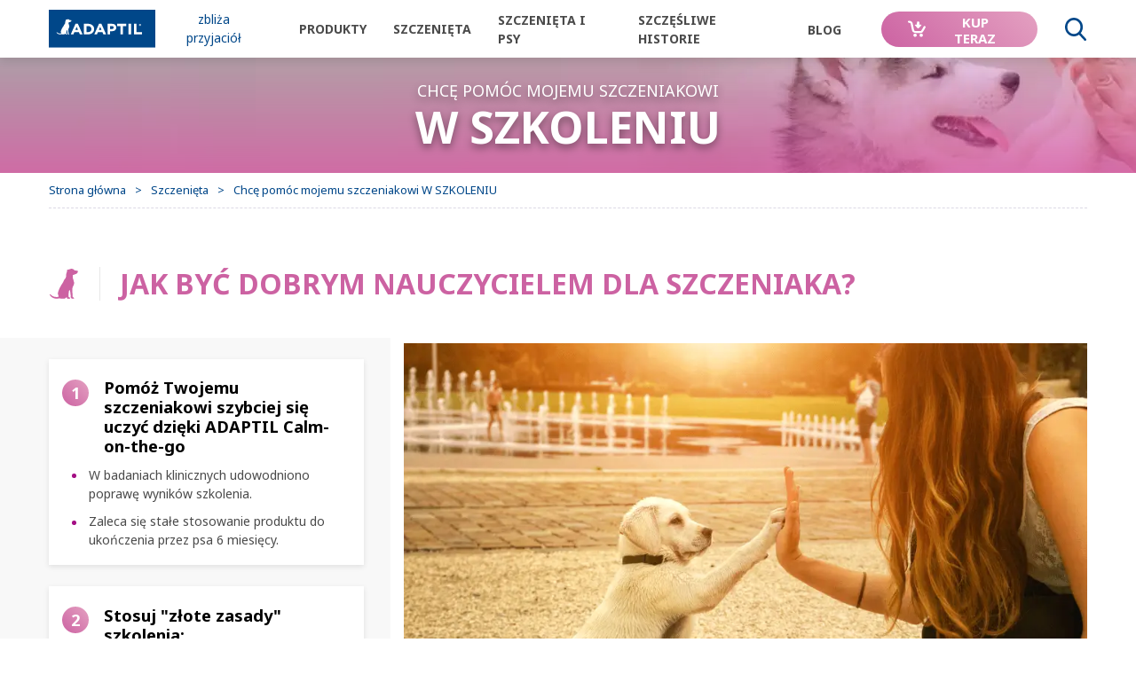

--- FILE ---
content_type: text/html; charset=UTF-8
request_url: https://www.adaptil.com/pl/Szczenieta/Chce-pomoc-mojemu-szczeniakowi-W-SZKOLENIU
body_size: 22126
content:
<!DOCTYPE html><!--[if IE]><![endif]-->
<html class="no-js" xml:lang="pl" lang="pl-PL" xmlns:hx="http://purl.org/NET/hinclude" xmlns:og="http://ogp.me/ns#">
<head>
<meta charset="utf-8"/>
<link href="https://product.cdn.cevaws.com" rel="preconnect" crossorigin>
<link href="https://fonts.googleapis.com" rel="preconnect" crossorigin>
<link href="https://fonts.gstatic.com" rel="preconnect" crossorigin>
<link href="https://www.googletagmanager.com" rel="preconnect" crossorigin>
<link href="https://www.google-analytics.com" rel="preconnect" crossorigin>
<meta name="viewport" content="width=device-width, initial-scale=1">
<link rel="stylesheet" type="text/css" href="https://product.cdn.cevaws.com/css/A.3c3f8d4.css,,q202601121+e6e2f7d.css,,q202601121+761de79.css,,q202601121,Mcc.RE_OXps_9Y.css.pagespeed.cf.YnHop48Kq0.css"/>
<!--Legacy css files-->
<title>Porady jak trenować szczeniaka</title>
<meta name="description" content="Jak nauczyć szczenię najważniejszych zasad panujących w Waszym domu? Porady i wskazówki dotyczące szkolenia szczeniąt."/>
<meta name="robots" content="index,follow">
<meta name="include_mode" content="async"/>
<link rel="canonical" href="https://www.adaptil.com/pl/Szczenieta/Chce-pomoc-mojemu-szczeniakowi-W-SZKOLENIU"/>
<meta name="yandex-verification" content="428e0aed83686eb2"/>
<meta property="og:site_name" content="Adaptil sprawia, że pies czuje się pewniej!"/>
<meta property="og:title" content="Porady jak trenować szczeniaka"/>
<meta property="og:description" content="Jak nauczyć szczenię najważniejszych zasad panujących w Waszym domu? Porady i wskazówki dotyczące szkolenia szczeniąt."/>
<meta property="og:locale" content="pl_PL"/>
<meta property="og:type" content="website"/>
<meta property="og:url" content="https://www.adaptil.com/pl/Szczenieta/Chce-pomoc-mojemu-szczeniakowi-W-SZKOLENIU"/>
<meta property="og:image" content="https://product.cdn.cevaws.com/bundles/cevaadaptil2017common/img/ogimage/ogimage2.png"/>
<link rel="shortcut icon" href="https://product.cdn.cevaws.com/bundles/cevaadaptil2017common/img/favicons/favicon.ico" type="image/x-icon"/><link rel="icon" href="https://product.cdn.cevaws.com/bundles/cevaadaptil2017common/img/favicons/icon-32x32.png" type="image/png"/><link rel="icon" href="https://product.cdn.cevaws.com/bundles/cevaadaptil2017common/img/favicons/icon-57x57.png" type="image/png"/><link rel="icon" href="https://product.cdn.cevaws.com/bundles/cevaadaptil2017common/img/favicons/icon-72x72.png" type="image/png"/><link rel="icon" href="https://product.cdn.cevaws.com/bundles/cevaadaptil2017common/img/favicons/icon-114x114.png" type="image/png"/><link rel="icon" href="https://product.cdn.cevaws.com/bundles/cevaadaptil2017common/img/favicons/icon-129x129.png" type="image/png"/><link rel="icon" href="https://product.cdn.cevaws.com/bundles/cevaadaptil2017common/img/favicons/icon-144x144.png" type="image/png"/> <link rel="amphtml" href="/pl/ez-amp/39065"/>
<script type="text/javascript">dataLayer=[{"site":"adaptil2017_poland_pl","site_name":"","language":"pol-PL","country_name":"Poland","template":"feliway_sign","name_page":"jeg vil gerne hj\u00e6lpe min hvalp med at## holde fokus under hverdagstr\u00e6ning","group_page":"editorial_group","section_group":"puppy","keywords":"puppy-training-advice","ga_property":"UA-9664627-10","ga4_property":"G-VSH16YZ8C8","didomi":0}];var ceva_gtm='GTM-W4C66VG';</script>
<script type="text/javascript">(function(w,d,s,l,i){w[l]=w[l]||[];w[l].push({'gtm.start':new Date().getTime(),event:'gtm.js'});var f=d.getElementsByTagName(s)[0],j=d.createElement(s),dl=l!='dataLayer'?'&l='+l:'';j.async=true;j.src='https://www.googletagmanager.com/gtm.js?id='+i+dl;f.parentNode.insertBefore(j,f);})(window,document,'script','dataLayer','GTM-W4C66VG');</script>
</head>
<body class="not-ie  lang-pl">
<noscript><iframe src="https://www.googletagmanager.com/ns.html?id=GTM-W4C66VG" height="0" width="0" style="display:none;visibility:hidden"></iframe></noscript>
<div class="body-inner sign puppy  adaptil-theme ">
<div class="header-container" style="margin-bottom: 0; padding-bottom: 65px;">
<header id="header" class="header show sticky">
<div class="container">
<div class="row no-wrap header_inner">
<a href="/pl" class="col logo">
<script data-pagespeed-no-defer>(function(){for(var g="function"==typeof Object.defineProperties?Object.defineProperty:function(b,c,a){if(a.get||a.set)throw new TypeError("ES3 does not support getters and setters.");b!=Array.prototype&&b!=Object.prototype&&(b[c]=a.value)},h="undefined"!=typeof window&&window===this?this:"undefined"!=typeof global&&null!=global?global:this,k=["String","prototype","repeat"],l=0;l<k.length-1;l++){var m=k[l];m in h||(h[m]={});h=h[m]}var n=k[k.length-1],p=h[n],q=p?p:function(b){var c;if(null==this)throw new TypeError("The 'this' value for String.prototype.repeat must not be null or undefined");c=this+"";if(0>b||1342177279<b)throw new RangeError("Invalid count value");b|=0;for(var a="";b;)if(b&1&&(a+=c),b>>>=1)c+=c;return a};q!=p&&null!=q&&g(h,n,{configurable:!0,writable:!0,value:q});var t=this;function u(b,c){var a=b.split("."),d=t;a[0]in d||!d.execScript||d.execScript("var "+a[0]);for(var e;a.length&&(e=a.shift());)a.length||void 0===c?d[e]?d=d[e]:d=d[e]={}:d[e]=c};function v(b){var c=b.length;if(0<c){for(var a=Array(c),d=0;d<c;d++)a[d]=b[d];return a}return[]};function w(b){var c=window;if(c.addEventListener)c.addEventListener("load",b,!1);else if(c.attachEvent)c.attachEvent("onload",b);else{var a=c.onload;c.onload=function(){b.call(this);a&&a.call(this)}}};var x;function y(b,c,a,d,e){this.h=b;this.j=c;this.l=a;this.f=e;this.g={height:window.innerHeight||document.documentElement.clientHeight||document.body.clientHeight,width:window.innerWidth||document.documentElement.clientWidth||document.body.clientWidth};this.i=d;this.b={};this.a=[];this.c={}}function z(b,c){var a,d,e=c.getAttribute("data-pagespeed-url-hash");if(a=e&&!(e in b.c))if(0>=c.offsetWidth&&0>=c.offsetHeight)a=!1;else{d=c.getBoundingClientRect();var f=document.body;a=d.top+("pageYOffset"in window?window.pageYOffset:(document.documentElement||f.parentNode||f).scrollTop);d=d.left+("pageXOffset"in window?window.pageXOffset:(document.documentElement||f.parentNode||f).scrollLeft);f=a.toString()+","+d;b.b.hasOwnProperty(f)?a=!1:(b.b[f]=!0,a=a<=b.g.height&&d<=b.g.width)}a&&(b.a.push(e),b.c[e]=!0)}y.prototype.checkImageForCriticality=function(b){b.getBoundingClientRect&&z(this,b)};u("pagespeed.CriticalImages.checkImageForCriticality",function(b){x.checkImageForCriticality(b)});u("pagespeed.CriticalImages.checkCriticalImages",function(){A(x)});function A(b){b.b={};for(var c=["IMG","INPUT"],a=[],d=0;d<c.length;++d)a=a.concat(v(document.getElementsByTagName(c[d])));if(a.length&&a[0].getBoundingClientRect){for(d=0;c=a[d];++d)z(b,c);a="oh="+b.l;b.f&&(a+="&n="+b.f);if(c=!!b.a.length)for(a+="&ci="+encodeURIComponent(b.a[0]),d=1;d<b.a.length;++d){var e=","+encodeURIComponent(b.a[d]);131072>=a.length+e.length&&(a+=e)}b.i&&(e="&rd="+encodeURIComponent(JSON.stringify(B())),131072>=a.length+e.length&&(a+=e),c=!0);C=a;if(c){d=b.h;b=b.j;var f;if(window.XMLHttpRequest)f=new XMLHttpRequest;else if(window.ActiveXObject)try{f=new ActiveXObject("Msxml2.XMLHTTP")}catch(r){try{f=new ActiveXObject("Microsoft.XMLHTTP")}catch(D){}}f&&(f.open("POST",d+(-1==d.indexOf("?")?"?":"&")+"url="+encodeURIComponent(b)),f.setRequestHeader("Content-Type","application/x-www-form-urlencoded"),f.send(a))}}}function B(){var b={},c;c=document.getElementsByTagName("IMG");if(!c.length)return{};var a=c[0];if(!("naturalWidth"in a&&"naturalHeight"in a))return{};for(var d=0;a=c[d];++d){var e=a.getAttribute("data-pagespeed-url-hash");e&&(!(e in b)&&0<a.width&&0<a.height&&0<a.naturalWidth&&0<a.naturalHeight||e in b&&a.width>=b[e].o&&a.height>=b[e].m)&&(b[e]={rw:a.width,rh:a.height,ow:a.naturalWidth,oh:a.naturalHeight})}return b}var C="";u("pagespeed.CriticalImages.getBeaconData",function(){return C});u("pagespeed.CriticalImages.Run",function(b,c,a,d,e,f){var r=new y(b,c,a,e,f);x=r;d&&w(function(){window.setTimeout(function(){A(r)},0)})});})();pagespeed.CriticalImages.Run('/ngx_pagespeed_beacon','https://www.adaptil.com/pl/Szczenieta/Chce-pomoc-mojemu-szczeniakowi-W-SZKOLENIU','vRTptFRyJn',true,false,'iR76_KgLYjA');</script><img src="https://product.cdn.cevaws.com/bundles/cevaadaptil2017common/img/logos/logo.svg" width="260" alt="Adaptil" data-pagespeed-url-hash="3264787842" onload="pagespeed.CriticalImages.checkImageForCriticality(this);"/>
<span class="logo_brand">zbliża przyjaciół</span>
</a>
<div class="header_nav">
<div class="header_nav_top"></div>
<nav id="nav" class="col nav" role="navigation">
<div class="nav_inner"><div class="nav_link  "><span class="link link-level-0 with-submenu" data-target="#submenu-1">
Produkty
</span><div id="submenu-1" class="nav_submenu" role="menu"><div class="nav_submenu_inner"><div class="nav_submenu_back"><a href="#"><span>Wróć</span></a></div><div class="nav_submenu_content row-lg row-hard no-wrap"><div class="col-lg-4 nav_submenu_left"><div class="nav_submenu_title h2">
O naszych produktach </div><div class="nav_submenu_left_links"><a href=/pl/Produkty/Kojace-sygnaly-ADAPTIL>&quot;Kojące sygnały&quot; ADAPTIL</a><a href=/pl/Produkty/Czesto-zadawane-pytania-FAQ>POMOC (FAQ)</a></div></div><div class="col nav_submenu_right"><div class="nav_submenu_title h2">
Produkty Adaptil</div><div class="nav_submenu_right_links nb-6"><a class="" href="/pl/Produkty/thundershirt-dla-psow"><span class="image"><img srcset="https://product.cdn.cevaws.com/var/storage/images/_aliases/feliway_menu_img_2/adaptil-2017/produkty/thundershirt-dla-psow/9931694-4-pol-PL/ThunderShirt-kamizelka-relaksujaca-dla-psow.png 2x, https://product.cdn.cevaws.com/var/storage/images/_aliases/feliway_menu_img/adaptil-2017/produkty/thundershirt-dla-psow/9931694-4-pol-PL/ThunderShirt-kamizelka-relaksujaca-dla-psow.png 1x" src="https://product.cdn.cevaws.com/var/storage/images/_aliases/feliway_menu_img/adaptil-2017/produkty/thundershirt-dla-psow/9931694-4-pol-PL/ThunderShirt-kamizelka-relaksujaca-dla-psow.png" alt="" data-pagespeed-url-hash="1226123614" onload="pagespeed.CriticalImages.checkImageForCriticality(this);"></span><span class="text">ThunderShirt dla psów</span></a><a class="" href="/pl/Produkty/ADAPTIL-Calm-Home-Dyfuzor"><span class="image"><img srcset="https://product.cdn.cevaws.com/var/storage/images/_aliases/feliway_menu_img_2/adaptil-2017/produkty/adaptil-calm-home-dyfuzor/2292492-572-pol-PL/ADAPTIL-Calm-Home-Dyfuzor.png 2x, https://product.cdn.cevaws.com/var/storage/images/_aliases/feliway_menu_img/adaptil-2017/produkty/adaptil-calm-home-dyfuzor/2292492-572-pol-PL/ADAPTIL-Calm-Home-Dyfuzor.png 1x" src="https://product.cdn.cevaws.com/var/storage/images/_aliases/feliway_menu_img/adaptil-2017/produkty/adaptil-calm-home-dyfuzor/2292492-572-pol-PL/ADAPTIL-Calm-Home-Dyfuzor.png" alt="" data-pagespeed-url-hash="4036906854" onload="pagespeed.CriticalImages.checkImageForCriticality(this);"></span><span class="text">ADAPTIL Calm Home Dyfuzor</span></a><a class="" href="/pl/Produkty/ADAPTIL-Calm-On-the-go-Obroza"><span class="image"><img srcset="https://product.cdn.cevaws.com/var/storage/images/_aliases/feliway_menu_img_2/adaptil-2017/produkty/adaptil-calm-on-the-go-obroza/2292465-409-pol-PL/ADAPTIL-Calm-On-the-go-Obroza.png 2x, https://product.cdn.cevaws.com/var/storage/images/_aliases/feliway_menu_img/adaptil-2017/produkty/adaptil-calm-on-the-go-obroza/2292465-409-pol-PL/ADAPTIL-Calm-On-the-go-Obroza.png 1x" src="https://product.cdn.cevaws.com/var/storage/images/_aliases/feliway_menu_img/adaptil-2017/produkty/adaptil-calm-on-the-go-obroza/2292465-409-pol-PL/ADAPTIL-Calm-On-the-go-Obroza.png" alt="" data-pagespeed-url-hash="1603595803" onload="pagespeed.CriticalImages.checkImageForCriticality(this);"></span><span class="text">ADAPTIL Calm On-the-go Obroża</span></a><a class="" href="/pl/Produkty/ADAPTIL-Calm-Wklad"><span class="image"><img srcset="https://product.cdn.cevaws.com/var/storage/images/_aliases/feliway_menu_img_2/adaptil-2017/produkty/adaptil-calm-wklad/2292384-302-pol-PL/ADAPTIL-Calm-Wklad.png 2x, https://product.cdn.cevaws.com/var/storage/images/_aliases/feliway_menu_img/adaptil-2017/produkty/adaptil-calm-wklad/2292384-302-pol-PL/ADAPTIL-Calm-Wklad.png 1x" src="https://product.cdn.cevaws.com/var/storage/images/_aliases/feliway_menu_img/adaptil-2017/produkty/adaptil-calm-wklad/2292384-302-pol-PL/ADAPTIL-Calm-Wklad.png" alt="" data-pagespeed-url-hash="2303861583" onload="pagespeed.CriticalImages.checkImageForCriticality(this);"></span><span class="text">ADAPTIL Calm Wkład</span></a><a class="" href="/pl/Produkty/adaptil-chew"><span class="image"><img srcset="https://product.cdn.cevaws.com/var/storage/images/_aliases/feliway_menu_img_2/adaptil-2017/produkty/adaptil-chew/6605820-316-pol-PL/ADAPTIL-Chew.png 2x, https://product.cdn.cevaws.com/var/storage/images/_aliases/feliway_menu_img/adaptil-2017/produkty/adaptil-chew/6605820-316-pol-PL/ADAPTIL-Chew.png 1x" src="https://product.cdn.cevaws.com/var/storage/images/_aliases/feliway_menu_img/adaptil-2017/produkty/adaptil-chew/6605820-316-pol-PL/ADAPTIL-Chew.png" alt="" data-pagespeed-url-hash="2454345" onload="pagespeed.CriticalImages.checkImageForCriticality(this);"></span><span class="text">ADAPTIL <em>Chew</em></span></a><a class="" href="/pl/Produkty/ADAPTIL-Transport-Spray"><span class="image"><img srcset="https://product.cdn.cevaws.com/var/storage/images/_aliases/feliway_menu_img_2/adaptil-2017/produkty/adaptil-transport-spray/2292438-402-pol-PL/ADAPTIL-Transport-Spray.png 2x, https://product.cdn.cevaws.com/var/storage/images/_aliases/feliway_menu_img/adaptil-2017/produkty/adaptil-transport-spray/2292438-402-pol-PL/ADAPTIL-Transport-Spray.png 1x" src="https://product.cdn.cevaws.com/var/storage/images/_aliases/feliway_menu_img/adaptil-2017/produkty/adaptil-transport-spray/2292438-402-pol-PL/ADAPTIL-Transport-Spray.png" alt="" data-pagespeed-url-hash="813089680" onload="pagespeed.CriticalImages.checkImageForCriticality(this);"></span><span class="text">ADAPTIL Spray</span></a></div></div></div></div></div></div><div class="nav_link text-uppercase puppy"><span class="link link-level-0 with-submenu" data-target="#submenu-2">
Szczenięta
</span><div id="submenu-2" class="nav_submenu" role="menu"><div class="nav_submenu_inner"><div class="nav_submenu_back"><a href="#"><span>Wróć</span></a></div><div class="nav_submenu_content row-lg row-hard no-wrap"><div class="col-lg-4 nav_submenu_left"><div class="nav_submenu_title h2">
Dlaczego Adaptil dla szczeniaka? </div><div class="nav_submenu_left_links"><a href=/pl/Szczenieta/Jak-Twoj-szczeniak-czuje-sie-po-adopcji>Jak Twój szczeniak czuje się po adopcji?</a><a href=/pl/Szczenieta/Jak-opiekowac-sie-psem-porady-na-dobry-poczatek>Jak opiekować się psem - porady na dobry początek</a><a href=/pl/Szczenieta/Super-szczeniak>Super-szczeniak</a><a href=/pl/Szczenieta/Czy-jestes-gotowy-na-przyjecie-szczeniaczka>Czy jesteś gotowy na przyjęcie szczeniaczka?</a></div></div><div class="col nav_submenu_right"><div class="nav_submenu_title h2">
Chcę pomóc mojemu szczeniakowi...</div><div class="nav_submenu_right_links nb-6"><a class="text-uppercase" href="/pl/Szczenieta/Chce-pomoc-mojemu-szczeniakowi-KIEDY-SKOMLI-W-NOCY"><span class="image"><img srcset="https://product.cdn.cevaws.com/var/storage/images/_aliases/feliway_menu_img_2/adaptil-2017/szczenieta/chce-pomoc-mojemu-szczeniakowi-kiedy-skomli-w-nocy/2072555-95-www-WW/Chce-pomoc-mojemu-szczeniakowi-KIEDY-SKOMLI-W-NOCY.jpg 2x, https://product.cdn.cevaws.com/var/storage/images/_aliases/feliway_menu_img/adaptil-2017/szczenieta/chce-pomoc-mojemu-szczeniakowi-kiedy-skomli-w-nocy/2072555-95-www-WW/Chce-pomoc-mojemu-szczeniakowi-KIEDY-SKOMLI-W-NOCY.jpg 1x" src="https://product.cdn.cevaws.com/var/storage/images/_aliases/feliway_menu_img/adaptil-2017/szczenieta/chce-pomoc-mojemu-szczeniakowi-kiedy-skomli-w-nocy/2072555-95-www-WW/Chce-pomoc-mojemu-szczeniakowi-KIEDY-SKOMLI-W-NOCY.jpg" alt="" data-pagespeed-url-hash="3699881272" onload="pagespeed.CriticalImages.checkImageForCriticality(this);"></span><span class="text">KIEDY SKOMLI W NOCY</span></a><a class="text-uppercase" href="/pl/Szczenieta/Chce-pomoc-mojemu-szczeniakowi-GDY-ZOSTAJE-SAM-W-DOMU"><span class="image"><img srcset="https://product.cdn.cevaws.com/var/storage/images/_aliases/feliway_menu_img_2/adaptil-2017/szczenieta/chce-pomoc-mojemu-szczeniakowi-gdy-zostaje-sam-w-domu/2155175-1-www-WW/Chce-pomoc-mojemu-szczeniakowi-GDY-ZOSTAJE-SAM-W-DOMU.jpg 2x, https://product.cdn.cevaws.com/var/storage/images/_aliases/feliway_menu_img/adaptil-2017/szczenieta/chce-pomoc-mojemu-szczeniakowi-gdy-zostaje-sam-w-domu/2155175-1-www-WW/Chce-pomoc-mojemu-szczeniakowi-GDY-ZOSTAJE-SAM-W-DOMU.jpg 1x" src="https://product.cdn.cevaws.com/var/storage/images/_aliases/feliway_menu_img/adaptil-2017/szczenieta/chce-pomoc-mojemu-szczeniakowi-gdy-zostaje-sam-w-domu/2155175-1-www-WW/Chce-pomoc-mojemu-szczeniakowi-GDY-ZOSTAJE-SAM-W-DOMU.jpg" alt="" data-pagespeed-url-hash="2910427917" onload="pagespeed.CriticalImages.checkImageForCriticality(this);"></span><span class="text">KIEDY ZOSTAJE SAM W DOMU</span></a><a class="text-uppercase" href="/pl/Szczenieta/Chce-pomoc-mojemu-szczeniakowi-W-SZKOLENIU"><span class="image"><img srcset="https://product.cdn.cevaws.com/var/storage/images/_aliases/feliway_menu_img_2/adaptil-2017/szczenieta/chce-pomoc-mojemu-szczeniakowi-w-szkoleniu/2155210-1-www-WW/Chce-pomoc-mojemu-szczeniakowi-W-SZKOLENIU.jpg 2x, https://product.cdn.cevaws.com/var/storage/images/_aliases/feliway_menu_img/adaptil-2017/szczenieta/chce-pomoc-mojemu-szczeniakowi-w-szkoleniu/2155210-1-www-WW/Chce-pomoc-mojemu-szczeniakowi-W-SZKOLENIU.jpg 1x" src="https://product.cdn.cevaws.com/var/storage/images/_aliases/feliway_menu_img/adaptil-2017/szczenieta/chce-pomoc-mojemu-szczeniakowi-w-szkoleniu/2155210-1-www-WW/Chce-pomoc-mojemu-szczeniakowi-W-SZKOLENIU.jpg" alt="" data-pagespeed-url-hash="371534915" onload="pagespeed.CriticalImages.checkImageForCriticality(this);"></span><span class="text">SZKOLENIE SZCZENIĄT</span></a><a class="text-uppercase" href="/pl/Szczenieta/Chce-pomoc-mojemu-szczeniakowi-KIEDY-JEST-GLOSNO"><span class="image"><img srcset="https://product.cdn.cevaws.com/var/storage/images/_aliases/feliway_menu_img_2/adaptil-2017/szczenieta/chce-pomoc-mojemu-szczeniakowi-kiedy-jest-glosno/2158035-3-www-WW/Chce-pomoc-mojemu-szczeniakowi-KIEDY-JEST-GLOSNO.jpg 2x, https://product.cdn.cevaws.com/var/storage/images/_aliases/feliway_menu_img/adaptil-2017/szczenieta/chce-pomoc-mojemu-szczeniakowi-kiedy-jest-glosno/2158035-3-www-WW/Chce-pomoc-mojemu-szczeniakowi-KIEDY-JEST-GLOSNO.jpg 1x" src="https://product.cdn.cevaws.com/var/storage/images/_aliases/feliway_menu_img/adaptil-2017/szczenieta/chce-pomoc-mojemu-szczeniakowi-kiedy-jest-glosno/2158035-3-www-WW/Chce-pomoc-mojemu-szczeniakowi-KIEDY-JEST-GLOSNO.jpg" alt="" data-pagespeed-url-hash="2495147963" onload="pagespeed.CriticalImages.checkImageForCriticality(this);"></span><span class="text">KIEDY POJAWIA SIĘ HAŁAS</span></a></div></div></div></div></div></div><div class="nav_link text-uppercase "><span class="link link-level-0 with-submenu" data-target="#submenu-3">
Szczenięta i psy
</span><div id="submenu-3" class="nav_submenu" role="menu"><div class="nav_submenu_inner"><div class="nav_submenu_back"><a href="#"><span>Wróć</span></a></div><div class="nav_submenu_content row-lg row-hard no-wrap"><div class="col-lg-4 nav_submenu_left"><div class="nav_submenu_title h2">
Zbliża przyjaciół </div><div class="nav_submenu_left_links"><a href=/pl/Szczenieta-i-psy/Co-oznacza-gdy-Twoj-pies>Co oznacza, gdy Twój pies...</a><a href=/pl/Szczenieta-i-psy/Kiedy-Twoj-pies-odczuwa-dyskomfort>Kiedy Twój pies odczuwa dyskomfort?</a></div></div><div class="col nav_submenu_right"><div class="nav_submenu_title h2">
Chcę pomóc mojemu psu z:</div><div class="nav_submenu_right_links nb-6"><a class="text-uppercase" href="/pl/Szczenieta-i-psy/Chce-pomoc-mojemu-psu-GDY-JEST-SAM-W-DOMU"><span class="image"><img srcset="https://product.cdn.cevaws.com/var/storage/images/_aliases/feliway_menu_img_2/adaptil-2017/szczenieta-i-psy/chce-pomoc-mojemu-psu-gdy-jest-sam-w-domu/2072135-92-www-WW/Chce-pomoc-mojemu-psu-GDY-JEST-SAM-W-DOMU.jpg 2x, https://product.cdn.cevaws.com/var/storage/images/_aliases/feliway_menu_img/adaptil-2017/szczenieta-i-psy/chce-pomoc-mojemu-psu-gdy-jest-sam-w-domu/2072135-92-www-WW/Chce-pomoc-mojemu-psu-GDY-JEST-SAM-W-DOMU.jpg 1x" src="https://product.cdn.cevaws.com/var/storage/images/_aliases/feliway_menu_img/adaptil-2017/szczenieta-i-psy/chce-pomoc-mojemu-psu-gdy-jest-sam-w-domu/2072135-92-www-WW/Chce-pomoc-mojemu-psu-GDY-JEST-SAM-W-DOMU.jpg" alt="" data-pagespeed-url-hash="2639460588" onload="pagespeed.CriticalImages.checkImageForCriticality(this);"></span><span class="text">KIEDY PIES ZOSTAJE SAM W DOMU</span></a><a class="text-uppercase" href="/pl/Szczenieta-i-psy/kiedy-pies-boi-sie-halasu"><span class="image"><img srcset="https://product.cdn.cevaws.com/var/storage/images/_aliases/feliway_menu_img_2/adaptil-2017/szczenieta-i-psy/kiedy-pies-boi-sie-halasu/2072181-74-www-WW/Chce-pomoc-mojemu-psu-KIEDY-BOI-SIE-HALASU.jpg 2x, https://product.cdn.cevaws.com/var/storage/images/_aliases/feliway_menu_img/adaptil-2017/szczenieta-i-psy/kiedy-pies-boi-sie-halasu/2072181-74-www-WW/Chce-pomoc-mojemu-psu-KIEDY-BOI-SIE-HALASU.jpg 1x" src="https://product.cdn.cevaws.com/var/storage/images/_aliases/feliway_menu_img/adaptil-2017/szczenieta-i-psy/kiedy-pies-boi-sie-halasu/2072181-74-www-WW/Chce-pomoc-mojemu-psu-KIEDY-BOI-SIE-HALASU.jpg" alt="" data-pagespeed-url-hash="1344826471" onload="pagespeed.CriticalImages.checkImageForCriticality(this);"></span><span class="text">KIEDY JEST GŁOŚNO</span></a><a class="text-uppercase" href="/pl/Szczenieta-i-psy/Chce-pomoc-mojemu-psu-W-PODROZY"><span class="image"><img srcset="https://product.cdn.cevaws.com/var/storage/images/_aliases/feliway_menu_img_2/adaptil-2017/szczenieta-i-psy/chce-pomoc-mojemu-psu-w-podrozy/2161309-12-www-WW/Chce-pomoc-mojemu-psu-W-PODROZY.jpg 2x, https://product.cdn.cevaws.com/var/storage/images/_aliases/feliway_menu_img/adaptil-2017/szczenieta-i-psy/chce-pomoc-mojemu-psu-w-podrozy/2161309-12-www-WW/Chce-pomoc-mojemu-psu-W-PODROZY.jpg 1x" src="https://product.cdn.cevaws.com/var/storage/images/_aliases/feliway_menu_img/adaptil-2017/szczenieta-i-psy/chce-pomoc-mojemu-psu-w-podrozy/2161309-12-www-WW/Chce-pomoc-mojemu-psu-W-PODROZY.jpg" alt="" data-pagespeed-url-hash="3091906816" onload="pagespeed.CriticalImages.checkImageForCriticality(this);"></span><span class="text">PODRÓŻOWANIE i WIZYTY U LEKARZA</span></a><a class="text-uppercase" href="/pl/Szczenieta-i-psy/Chce-pomoc-mojemu-psu-GDY-BOI-SIE-WIZYT-GOSCI"><span class="image"><img srcset="https://product.cdn.cevaws.com/var/storage/images/_aliases/feliway_menu_img_2/adaptil-2017/szczenieta-i-psy/chce-pomoc-mojemu-psu-gdy-boi-sie-wizyt-gosci/2161274-10-www-WW/Chce-pomoc-mojemu-psu-GDY-BOI-SIE-WIZYT-GOSCI.jpg 2x, https://product.cdn.cevaws.com/var/storage/images/_aliases/feliway_menu_img/adaptil-2017/szczenieta-i-psy/chce-pomoc-mojemu-psu-gdy-boi-sie-wizyt-gosci/2161274-10-www-WW/Chce-pomoc-mojemu-psu-GDY-BOI-SIE-WIZYT-GOSCI.jpg 1x" src="https://product.cdn.cevaws.com/var/storage/images/_aliases/feliway_menu_img/adaptil-2017/szczenieta-i-psy/chce-pomoc-mojemu-psu-gdy-boi-sie-wizyt-gosci/2161274-10-www-WW/Chce-pomoc-mojemu-psu-GDY-BOI-SIE-WIZYT-GOSCI.jpg" alt="" data-pagespeed-url-hash="1796395913" onload="pagespeed.CriticalImages.checkImageForCriticality(this);"></span><span class="text">KIEDY BOI SIĘ WIZYT GOŚCI</span></a></div></div></div></div></div></div><div class="nav_link text-uppercase "><span class="link link-level-0 with-submenu" data-target="#submenu-4">
Szczęśliwe historie
</span><div id="submenu-4" class="nav_submenu" role="menu"><div class="nav_submenu_inner"><div class="nav_submenu_back"><a href="#"><span>Wróć</span></a></div><div class="nav_submenu_content row-lg row-hard no-wrap"><div class="col nav_submenu_right"><div class="nav_submenu_right_links nb-4"><a href="/pl/Szczesliwe-historie"><img src="https://product.cdn.cevaws.com/bundles/cevaadaptil2017common/img/pic_menu_testimonials.jpg" alt="" data-pagespeed-url-hash="971274036" onload="pagespeed.CriticalImages.checkImageForCriticality(this);"><span>Zobacz historie użytkowników</span></a><a href="/pl/success-stories/add"><img src="https://product.cdn.cevaws.com/bundles/cevaadaptil2017common/img/pic_menu_share.jpg" alt="" data-pagespeed-url-hash="1439101889" onload="pagespeed.CriticalImages.checkImageForCriticality(this);"><span>Dodaj Wspólną Historię</span></a><div class="product_tags"><div class="product_tags_element"><a href="/pl/Szczesliwe-historie/Polecany-przez-lekarzy-weterynarii"><div class="product_tags_image"><svg><use xlink:href="#icon-vet"></use></svg></div><p>Produkt zalecany przez lekarzy</p></a></div><div class="product_tags_element"><a href="/pl/Szczesliwe-historie/Stosowany-na-calym-swiecie"><div class="product_tags_image"><svg><use xlink:href="#icon-cat_endorsed_icon"></use></svg></div><p>Stosowany na całym świecie</p></a></div></div></div></div></div></div></div></div><div class="nav_link text-uppercase "><a href="https://blog.adaptil.com/pl" target="_blank" rel="noreferrer" class="link link-level-0"><span>BLOG</span></a></div><div class="nav_link nav_link-btn"><a class="link-level-0 btn btn-gradiant" href="/pl/Kup-ADAPTIL"><svg><use xlink:href="#icon-buy"></use></svg><span>Kup teraz</span></a></div></div> </nav>
<div class="col header_search">
<a href="/pl/content/search" class="link">
<span>Szukaj</span>
<svg>
<use xlink:href="#icon-search"></use>
</svg>
</a>
</div>
</div>
<div class="col header_mobile">
<a class="link-level-0 btn btn-gradiant" href="/pl/Kup-ADAPTIL">
<svg>
<use xlink:href="#icon-buy"></use>
</svg>
<span>Kup</span>
</a>
<a href="#" class="link-hamburger menu-accessor">
<span class="link-hamburger_text">
Menu
</span>
<span class="link-hamburger_close">
Zamknij
</span>
<span class="link-hamburger_inner">
<span class="line line-top"></span>
<span class="line line-middle"></span>
<span class="line line-bottom"></span>
</span>
</a>
</div>
</div>
</div>
</header>
<div class="header_buy">
<a class="link-level-0 btn btn-gradiant" href="/pl/Kup-ADAPTIL" target="_self">
<svg>
<use xlink:href="#icon-buy"></use>
</svg>
<span>Kup Adaptil</span>
</a>
</div>
</div>
<form role="search" class="header_search_form" action="/pl/content/search">
<div class="header_search_input">
<input type="search" name="SearchText" class="search-form-input" placeholder="Szukaj">
<a href="#" class="header_search_close">
<span class="visually-hidden">
Close
</span>
<svg>
<use xlink:href="#icon-delete"></use>
</svg>
</a>
</div>
<button type="submit" class="btn btn-gradiant btn-tall">
<svg>
<use xlink:href="#icon-search"></use>
</svg>
<span class="visually-hidden">Szukaj</span>
</button>
</form>
<!--Header ESI generated at '2026-01-19 11:59:38'-->
<div id="main">
<div class="article_header">
<div class="article_header_image">
<img src="https://product.cdn.cevaws.com/var/storage/images/adaptil-2017/szczenieta/chce-pomoc-mojemu-szczeniakowi-w-szkoleniu/2155213-11-www-WW/Chce-pomoc-mojemu-szczeniakowi-W-SZKOLENIU.jpg" alt="uczenie pieska - trening" data-pagespeed-url-hash="795585839" onload="pagespeed.CriticalImages.checkImageForCriticality(this);">
</div>
<p>
Chcę pomóc mojemu szczeniakowi
<strong>
W SZKOLENIU
</strong>
</p>
</div>
<div class="breadcrumb"><div class="container"><div class="breadcrumb_inner" itemscope itemtype="http://schema.org/BreadcrumbList"><div><a href="/pl"><span>Strona główna</span></a></div><div itemprop="itemListElement" itemscope itemtype="http://schema.org/ListItem"><a itemprop="item" href="/pl/Szczenieta"><span itemprop="name">Szczenięta</span></a><meta itemprop="position" content="1"/></div><div itemprop="itemListElement" itemscope itemtype="http://schema.org/ListItem" class="current"><a itemprop="item" href="/pl/Szczenieta/Chce-pomoc-mojemu-szczeniakowi-W-SZKOLENIU"><span itemprop="name">Chcę pomóc mojemu szczeniakowi W SZKOLENIU</span></a><meta itemprop="position" content="2"/></div></div></div></div>
<div class="article_title">
<div class="container">
<h1 class="h2 title-icon">
<svg>
<use xlink:href="#icon-dog"></use>
</svg>
<span>JAK BYĆ DOBRYM NAUCZYCIELEM DLA SZCZENIAKA?</span>
</h1>
</div>
</div>
<article class="article">
<div class="article_content">
<div class="container">
<div class="row-lg row-hard">
<div class="article_left col-lg-4"></div>
<div class="article_contribution sign_content col-lg-8">
<div class="article_content">
<div><div class="content-view-embed"><div class="class-image"><div class="attribute-image"><div class="attribute-image full-head"><figure><picture><img src="https://product.cdn.cevaws.com/var/storage/images/media/adaptil-2017/images/www-ww/training-1/2200643-1-www-WW/training-1.png" width="922" height="617" alt="puppy training" data-pagespeed-url-hash="1786973008" onload="pagespeed.CriticalImages.checkImageForCriticality(this);"/></picture></figure></div></div></div></div></div>
</div>
<div class="article_tuto">
<div class="article_tuto_element">
<div class="article_tuto_element_title">
<span class="article_tuto_element_number">
1
</span>
</div>
<div class="article_tuto_element_content">
<a id="eztoc_1_1"></a><h2 class="title-icon"><svg><use xlink:href="#icon-dog"></use></svg><span>Pomóż Twojemu szczeniakowi szybciej się uczyć dzięki ADAPTIL Calm-on-the-go</span></h2><ul><li><span></span>W badaniach klinicznych udowodniono poprawę wyników szkolenia.</li><li><span></span>Zaleca się stałe stosowanie produktu do ukończenia przez psa 6 miesięcy.</li></ul>
</div>
</div>
<div class="article_tuto_element">
<div class="article_tuto_element_title">
<span class="article_tuto_element_number">
2
</span>
</div>
<div class="article_tuto_element_content">
<a id="eztoc_1_1"></a><h2 class="title-icon"><svg><use xlink:href="#icon-dog"></use></svg><span>Stosuj "złote zasady" szkolenia:</span></h2><ul><li><span></span>Szkolenie powinno mieć formę krótkich, często powtarzanych lekcji.</li><li><span></span>Nagradzaj pozytywne zachowania, nie karć za złe.</li><li><span></span>Bądź konsekwentny i cierpliwy.</li><li><span></span>Zacznij trening wcześnie, zaraz po adopcji</li></ul>
</div>
</div>
<div class="article_tuto_element">
<div class="article_tuto_element_title">
<span class="article_tuto_element_number">
3
</span>
</div>
<div class="article_tuto_element_content">
<a id="eztoc_1_1"></a><h2 class="title-icon"><svg><use xlink:href="#icon-dog"></use></svg><span>Najważniejsza jest socjalizacja!</span></h2><ul><li><span></span>Konfrontuj szczenię z wieloma różnymi sytuacjami (psy, ludzie, miejsca, dźwięki…)</li><li><span></span>Nagradzaj za spokojną reakcję w nowej sytuacji.</li><li><span></span>Pozwoli to uniknąć lęków w przyszłości.</li></ul>
</div>
</div>
<div class="article_tuto_element">
<div class="article_tuto_element_title">
<span class="article_tuto_element_number">
4
</span>
</div>
<div class="article_tuto_element_content">
<a id="eztoc_1_1"></a><h2 class="title-icon"><svg><use xlink:href="#icon-dog"></use></svg><span>Zastanów się nad szkoleniami w grupach</span></h2><ul><li><span></span>Jest to przyjemny i skuteczny sposób na zachęcenie szczeniaka do nauki.</li><li><span></span>Pomoże mu rozwinąć pewność siebie i otwartość w każdej sytuacji.</li><li><span></span>Szkolenia przeznaczone są dla szczeniąt w wieku 8 – 16 tygodni.</li></ul>
</div>
</div>
<div class="article_tuto_element">
<img src="https://product.cdn.cevaws.com/var/storage/images/adaptil-2017/szczenieta/chce-pomoc-mojemu-szczeniakowi-w-szkoleniu/2672563-92-pol-PL/Chce-pomoc-mojemu-szczeniakowi-W-SZKOLENIU.jpg" alt="zapisz pieska na szkolenie dla szczeniąt" data-pagespeed-url-hash="2276716476" onload="pagespeed.CriticalImages.checkImageForCriticality(this);">
</div>
</div>
<h2 class="h2-title">
Zalecamy:
</h2>
<div class="article_reco">
<div class="article_reco_element">
<a href="/pl/Produkty/ADAPTIL-Calm-On-the-go-Obroza" data-productid="56531">
<div class="article_reco_image">
<img srcset="https://product.cdn.cevaws.com/var/storage/images/_aliases/feliway_homepage_packshot_product_2/adaptil-2017/produkty/adaptil-calm-on-the-go-obroza/2292465-409-pol-PL/ADAPTIL-Calm-On-the-go-Obroza.png 2x, https://product.cdn.cevaws.com/var/storage/images/_aliases/feliway_homepage_packshot_product/adaptil-2017/produkty/adaptil-calm-on-the-go-obroza/2292465-409-pol-PL/ADAPTIL-Calm-On-the-go-Obroza.png 1x" src="https://product.cdn.cevaws.com/var/storage/images/_aliases/feliway_homepage_packshot_product/adaptil-2017/produkty/adaptil-calm-on-the-go-obroza/2292465-409-pol-PL/ADAPTIL-Calm-On-the-go-Obroza.png" alt="" data-pagespeed-url-hash="1141274788" onload="pagespeed.CriticalImages.checkImageForCriticality(this);">
</div>
</a>
<div class="block-rating-feliway">
<div class="feliway-rating">
<div class="feliway-rating-upper" style="width: 100%">
<span>★</span>
<span>★</span>
<span>★</span>
<span>★</span>
<span>★</span>
</div>
<div class="feliway-rating-lower">
<span>☆</span>
<span>☆</span>
<span>☆</span>
<span>☆</span>
<span>☆</span>
</div>
</div> </div>
<a href="/pl/Produkty/ADAPTIL-Calm-On-the-go-Obroza" data-productid="56531" class="product_other_name">
<h3 class="h3">ADAPTIL Calm On-the-go Obroża</h3>
</a>
<p class="article_reco_desc">
Załóż szczeniakowi obrożę zaraz po adopcji i pozostaw ją na stałe.
</p>
</div>
</div>
<div class="button-container justify-center">
<a target="_self" href="/pl/Kup-ADAPTIL?product=56531" class="btn btn-gradiant btn-tall btn-shadow">
<svg>
<use xlink:href="#icon-buy"></use>
</svg>
<span>Kup teraz</span>
</a>
</div>
<div class="product_tags">
<div class="product_tags_element">
<a href="/pl/Szczesliwe-historie/Polecany-przez-lekarzy-weterynarii">
<div class="product_tags_image">
<svg>
<use xlink:href="#icon-vet-puppy"></use>
</svg>
</div>
<p>Produkt zalecany przez lekarzy</p>
</a>
</div>
<div class="product_tags_element">
<a href="/pl/Szczesliwe-historie/Stosowany-na-calym-swiecie">
<div class="product_tags_image">
<svg>
<use xlink:href="#icon-cat_endorsed_icon-puppy"></use>
</svg>
</div>
<p>Stosowany na całym świecie</p>
</a>
</div>
</div>
</div>
</div>
</div>
</div>
</article>
<hx:include src="/_fragment?_hash=cIafNqszObhmAda7vssbq6%2FQuH0%2Btll11u%2FogxE83Ns%3D&amp;_path=locationId%3D39065%26testimonial_folder_contentid%3D0%26testimonialsRelated%3D0%26testimonialsBlock%3D1%26serialized_siteaccess%3D%257B%2522name%2522%253A%2522adaptil2017_poland_pl%2522%252C%2522matchingType%2522%253A%2522compound%253AlogicalAnd%2528Map%255C%255CHost%252C%2BMap%255C%255CURI%2529%2522%252C%2522matcher%2522%253A%2522eZ%255C%255CPublish%255C%255CCore%255C%255CMVC%255C%255CSymfony%255C%255CSiteAccess%255C%255CMatcher%255C%255CCompound%255C%255CLogicalAnd%2522%257D%26serialized_siteaccess_matcher%3D%257B%2522subMatchers%2522%253A%257B%2522Map%255C%255CHost%2522%253A%257B%2522key%2522%253A%2522www.adaptil.com%2522%252C%2522map%2522%253A%255B%255D%252C%2522reverseMap%2522%253A%255B%255D%257D%252C%2522Map%255C%255CURI%2522%253A%257B%2522key%2522%253A%2522pl%2522%252C%2522map%2522%253A%255B%255D%252C%2522reverseMap%2522%253A%255B%255D%257D%257D%252C%2522config%2522%253A%255B%255D%252C%2522matchersMap%2522%253A%255B%255D%257D%26serialized_siteaccess_sub_matchers%255BeZ%255CPublish%255CCore%255CMVC%255CSymfony%255CSiteAccess%255CMatcher%255CMap%255CHost%255D%3D%257B%2522key%2522%253A%2522www.adaptil.com%2522%252C%2522map%2522%253A%255B%255D%252C%2522reverseMap%2522%253A%255B%255D%257D%26serialized_siteaccess_sub_matchers%255BeZ%255CPublish%255CCore%255CMVC%255CSymfony%255CSiteAccess%255CMatcher%255CMap%255CURI%255D%3D%257B%2522key%2522%253A%2522pl%2522%252C%2522map%2522%253A%255B%255D%252C%2522reverseMap%2522%253A%255B%255D%257D%26_format%3Dhtml%26_locale%3Dpl_PL%26_controller%3DCevaFeliway2017CommonBundle%253ALayout%253AtestimonialsStoryBlock" evaljs="true" id="testimonialsHinclude"></hx:include>
<div class="container">
<div class="row-md row-hard custom-column">
<div class="article_section">
<h3 class="h3 title-icon">
<svg>
<use xlink:href="#icon-more-puppy"></use>
</svg>
<span> Dlaczego proces socjalizacji jest tak ważny dla szczeniąt?</span>
</h3>
<div class="article_two-columns c-dark-grey">
<a id="eztoc_1_1_1_1"></a><h4>W wieku 8 – 16 tygodni każde szczenię przechodzi tak zwany „okres wrażliwości”.</h4><p>Podczas tego okresu piesek uczy się przyjmować to, co dzieje się wokół niego jako część normalnego życia, a nie powód do niepokoju. Dlatego tak ważne jest, aby w tym czasie pokazać maluchowi jak najwięcej nowych rzeczy w pozytywnym świetle, bowiem po jego zakończeniu szczeniak może mieć trudności z radzeniem sobie z nowymi doświadczeniami.</p><a id="eztoc_2_1_1_1"></a><h4><strong>Jak socjalizować szczenię?</strong></h4><ol><li><span></span>Pokaż maluchowi w tym okresie jak najwięcej nowych rzeczy w pozytywnym świetle.</li><li><span></span>Zadbaj o to, aby wszystko, co napotka, było dla niego przyjemne.</li><li><span></span>Daj innym ludziom smakołyki, aby karmili nimi psa i ulubione zabawki, aby mogli się z nim pobawić.</li><li><span></span>Jeśli piesek wydaje się zaniepokojony lub przytłoczony, zapewnij mu więcej przestrzeni i swobody, aby mógł zbliżyć się wtedy, kiedy sam zdecyduje (typowe oznaki, na które warto zwrócić uwagę to położone uszy, kulenie się, podkulony ogon, oblizywanie warg, ziewanie).</li><li><span></span>Planuj swoje działania tak, aby szczeniak doświadczył wszystkiego, co będzie ważne w Waszym wspólnym życiu. Na przykład, jeśli lubisz wyjeżdżać na wieś, ale mieszkacie w mieście, zadbaj o to, aby zapoznać malucha zarówno ze zwierzętami wiejskimi, jak i odgłosami życia miejskiego (autobusy, samochody, pociągi itp.).</li></ol><p>Stosowanie <a href="https://www.adaptil.com/pl/Produkty/ADAPTIL-Calm-On-the-go-Obroza" target="_self">ADAPTIL Calm-on-the-go</a> w tym okresie pomaga szczeniakowi uczyć się szybciej i lepiej oraz wyrosnąć na zrównoważonego dorosłego psa.</p>
</div>
</div>
</div>
</div>
<script type="application/ld+json">
    {
        "@context": "https://schema.org",
        "@type": "Article",
        "headline": "Chcę pomóc mojemu szczeniakowi## W SZKOLENIU",
                "image": [
            "https://www.adaptil.com/var/storage/images/adaptil-2017/szczenieta/chce-pomoc-mojemu-szczeniakowi-w-szkoleniu/2672563-92-pol-PL/Chce-pomoc-mojemu-szczeniakowi-W-SZKOLENIU.jpg"
        ],
                "author": {
            "@type": "Organization",
            "name": "adaptil"
        },
        "publisher": {
            "@type": "Organization",
            "name": "adaptil",
            "logo": {
                  "@type": "ImageObject",
                  "url": "https://www.adaptil.com/bundles/cevafeliway2017common/images/google_adaptil.png"
            }
        },
        "mainEntityOfPage": {
            "@type": "WebPage",
            "@id": "https://www.adaptil.com/pl/Szczenieta/Chce-pomoc-mojemu-szczeniakowi-W-SZKOLENIU"
        },
        "dateModified": "2025-08-26",
        "datePublished": "2017-10-24"
    }
</script>
<style>.owl-carousel{touch-action:manipulation}</style>
</div>
<footer id="footer" class="footer">
<div class="container">
<div class="footer_inner">
<div class="footer_links"><a href="javascript:typeof Didomi!='undefined' && window.Didomi.preferences.show();" class="OpenCookieConsent">Polityka cookies</a><a href="https://www.ceva.pl/redirect-to-privacy#privacy" target="_blank">Prywatność</a><a href="/pl/sitemap">Mapa strony</a><a href="/pl/Footer-links/Nota-prawna">Nota prawna</a><a href="/pl/Footer-links/Skontaktuj-sie-z-nami">Skontaktuj się z nami</a></div>
<div class="footer_socials"><a href="https://www.facebook.com/AdaptilPolska/" target="_blank" rel="noreferrer" class="facebook"><svg><use xlink:href="#icon-facebook"></use></svg></a><a href="https://twitter.com/adaptil" target="_blank" rel="noreferrer" class="twitter"><svg><use xlink:href="#icon-twitter"></use></svg></a><a href="https://www.youtube.com/channel/UCirv5sUgwae0m7f7OPY5pUQ?sub_confirmation=1" target="_blank" rel="noreferrer" class="youtube"><svg><use xlink:href="#icon-youtube"></use></svg></a><a href="http://opsie.pl/" target="_blank" rel="noreferrer" class="blogger"><svg><use xlink:href="#icon-blogger"></use></svg></a></div>
<p class="footer_copyright">&copy; Ceva 2026</p>
</div>
<div class="switcher_langue_wrapper">
<ul id="switcher">
<li>
<input id="switcher_button" type="checkbox"/>
<label for="switcher_button">
<svg viewbox="0 0 650 450" class="cgcs_img" style="width: 25px; color: #000"><use xlink:href="/pl/sprite-generate-flag?202601121#pl" id="selectorLanguages"/></svg>
Polska
</label>
<ul class="other-countries switcher-split"><li><a href="https://www.adaptil.com/ar"><svg viewbox="0 0 650 450" class="cgcs_img" style="width: 25px"><use xlink:href="/pl/sprite-generate-flag?202601121#ar"/></svg>
Argentina
</a></li><li><a href="https://www.adaptil.com.au"><svg viewbox="0 0 650 450" class="cgcs_img" style="width: 25px"><use xlink:href="/pl/sprite-generate-flag?202601121#au"/></svg>
Australia
</a></li><li><a href="https://www.adaptil.com/be_fr"><svg viewbox="0 0 650 450" class="cgcs_img" style="width: 25px"><use xlink:href="/pl/sprite-generate-flag?202601121#be"/></svg>
Belgique (FR)
</a></li><li><a href="https://www.adaptil.com/be_nl"><svg viewbox="0 0 650 450" class="cgcs_img" style="width: 25px"><use xlink:href="/pl/sprite-generate-flag?202601121#be"/></svg>
België (NL)
</a></li><li><a href="https://www.adaptil.com/bo"><svg viewbox="0 0 650 450" class="cgcs_img" style="width: 25px"><use xlink:href="/pl/sprite-generate-flag?202601121#bo"/></svg>
Bolivia
</a></li><li><a href="https://www.adaptil.com/bg"><svg viewbox="0 0 650 450" class="cgcs_img" style="width: 25px"><use xlink:href="/pl/sprite-generate-flag?202601121#bg"/></svg>
България
</a></li><li><a href="https://www.adaptil.com/br"><svg viewbox="0 0 650 450" class="cgcs_img" style="width: 25px"><use xlink:href="/pl/sprite-generate-flag?202601121#br"/></svg>
Brazil
</a></li><li><a href="https://www.adaptil.com/ca_en"><svg viewbox="0 0 650 450" class="cgcs_img" style="width: 25px"><use xlink:href="/pl/sprite-generate-flag?202601121#ca"/></svg>
Canada (EN)
</a></li><li><a href="https://www.adaptil.com/ca_fr"><svg viewbox="0 0 650 450" class="cgcs_img" style="width: 25px"><use xlink:href="/pl/sprite-generate-flag?202601121#ca"/></svg>
Canada (FR)
</a></li><li><a href="https://www.adaptil.com/cl"><svg viewbox="0 0 650 450" class="cgcs_img" style="width: 25px"><use xlink:href="/pl/sprite-generate-flag?202601121#cl"/></svg>
Chile
</a></li><li><a href="https://www.adaptil.com/co"><svg viewbox="0 0 650 450" class="cgcs_img" style="width: 25px"><use xlink:href="/pl/sprite-generate-flag?202601121#co"/></svg>
Colombia
</a></li><li><a href="https://www.adaptil.com/cz"><svg viewbox="0 0 650 450" class="cgcs_img" style="width: 25px"><use xlink:href="/pl/sprite-generate-flag?202601121#cz"/></svg>
Česká republika
</a></li><li><a href="https://www.adaptil.com/dk"><svg viewbox="0 0 650 450" class="cgcs_img" style="width: 25px"><use xlink:href="/pl/sprite-generate-flag?202601121#dk"/></svg>
Danmark
</a></li><li><a href="https://www.adaptil.de"><svg viewbox="0 0 650 450" class="cgcs_img" style="width: 25px"><use xlink:href="/pl/sprite-generate-flag?202601121#de"/></svg>
Deutschland
</a></li><li><a href="https://www.adaptil.es"><svg viewbox="0 0 650 450" class="cgcs_img" style="width: 25px"><use xlink:href="/pl/sprite-generate-flag?202601121#es"/></svg>
España
</a></li><li><a href="https://www.adaptil.fr"><svg viewbox="0 0 650 450" class="cgcs_img" style="width: 25px"><use xlink:href="/pl/sprite-generate-flag?202601121#fr"/></svg>
France
</a></li><li><a href="https://www.adaptil.com/gr"><svg viewbox="0 0 650 450" class="cgcs_img" style="width: 25px"><use xlink:href="/pl/sprite-generate-flag?202601121#gr"/></svg>
Greek
</a></li><li><a href="https://www.adaptil.com/hu"><svg viewbox="0 0 650 450" class="cgcs_img" style="width: 25px"><use xlink:href="/pl/sprite-generate-flag?202601121#hu"/></svg>
Magyarország
</a></li><li><a href="https://www.adaptil.it"><svg viewbox="0 0 650 450" class="cgcs_img" style="width: 25px"><use xlink:href="/pl/sprite-generate-flag?202601121#it"/></svg>
Italia
</a></li><li><a href="https://www.adaptil.com/jp"><svg viewbox="0 0 650 450" class="cgcs_img" style="width: 25px"><use xlink:href="/pl/sprite-generate-flag?202601121#jp"/></svg>
Japan
</a></li><li><a href="https://www.adaptil.com/kr"><svg viewbox="0 0 650 450" class="cgcs_img" style="width: 25px"><use xlink:href="/pl/sprite-generate-flag?202601121#kr"/></svg>
Korea
</a></li><li><a href="https://www.adaptil.com/mx"><svg viewbox="0 0 650 450" class="cgcs_img" style="width: 25px"><use xlink:href="/pl/sprite-generate-flag?202601121#mx"/></svg>
México
</a></li><li><a href="https://www.adaptil.com/nl"><svg viewbox="0 0 650 450" class="cgcs_img" style="width: 25px"><use xlink:href="/pl/sprite-generate-flag?202601121#nl"/></svg>
Nederland
</a></li><li><a href="https://www.adaptil.com/nz"><svg viewbox="0 0 650 450" class="cgcs_img" style="width: 25px"><use xlink:href="/pl/sprite-generate-flag?202601121#nz"/></svg>
New Zealand
</a></li><li><a href="https://www.adaptil.com/pl"><svg viewbox="0 0 650 450" class="cgcs_img" style="width: 25px"><use xlink:href="/pl/sprite-generate-flag?202601121#pl"/></svg>
Polska
</a></li><li><a href="https://www.adaptil.com/pt"><svg viewbox="0 0 650 450" class="cgcs_img" style="width: 25px"><use xlink:href="/pl/sprite-generate-flag?202601121#pt"/></svg>
Portugal
</a></li><li><a href="https://www.adaptil.com/ru"><svg viewbox="0 0 650 450" class="cgcs_img" style="width: 25px"><use xlink:href="/pl/sprite-generate-flag?202601121#ru"/></svg>
Russia
</a></li><li><a href="https://www.adaptil.com/se"><svg viewbox="0 0 650 450" class="cgcs_img" style="width: 25px"><use xlink:href="/pl/sprite-generate-flag?202601121#se"/></svg>
Sverige
</a></li><li><a href="https://www.adaptil.com/tr"><svg viewbox="0 0 650 450" class="cgcs_img" style="width: 25px"><use xlink:href="/pl/sprite-generate-flag?202601121#tr"/></svg>
Turkey
</a></li><li><a href="https://www.adaptil.com/ua"><svg viewbox="0 0 650 450" class="cgcs_img" style="width: 25px"><use xlink:href="/pl/sprite-generate-flag?202601121#ua"/></svg>
Україна
</a></li><li><a href="https://www.adaptil.co.uk"><svg viewbox="0 0 650 450" class="cgcs_img" style="width: 25px"><use xlink:href="/pl/sprite-generate-flag?202601121#gb"/></svg>
United Kingdom
</a></li><li><a href="https://www.adaptil.com/us"><svg viewbox="0 0 650 450" class="cgcs_img" style="width: 25px"><use xlink:href="/pl/sprite-generate-flag?202601121#us"/></svg>
United States
</a></li><li><a href="https://www.adaptil.com/uy"><svg viewbox="0 0 650 450" class="cgcs_img" style="width: 25px"><use xlink:href="/pl/sprite-generate-flag?202601121#uy"/></svg>
Uruguay
</a></li><li><a href="https://www.adaptil.com/za"><svg viewbox="0 0 650 450" class="cgcs_img" style="width: 25px"><use xlink:href="/pl/sprite-generate-flag?202601121#za"/></svg>
South Africa
</a></li></ul>
</li>
</ul>
</div>
</div>
</footer>
<!--Footer ESI generated at '2026-01-19 11:59:39'-->
</div>
<div id="navOverlay"></div>
<script type="text/javascript" src="https://product.cdn.cevaws.com/bundles/cevacorecommon/js/hinclude/hinclude-0.9.5.js,q202601121.pagespeed.jm.r0jdFQvgTv.js" defer></script>
<script type="text/javascript" src="https://product.cdn.cevaws.com/bundles/cevacorecommon/js/lazysizes.min.js,q202601121.pagespeed.jm.ez_EXslUQV.js" defer></script>
<script type="text/javascript">WebFontConfig={google:{families:['Noto Sans:400,400i,700:latin-ext']}};(function(d){var wf=d.createElement('script'),s=d.scripts[0];wf.src='https://product.cdn.cevaws.com/bundles/cevacorecommon/js/google/webfontloader.js?202601121';wf.async=true;s.parentNode.insertBefore(wf,s);})(document);</script>
<script type="text/javascript" src="https://product.cdn.cevaws.com/build/feliway/js/adaptil.js,q202601121.pagespeed.jm.nykwwgG9SW.js"></script>
<script type="text/javascript" src="https://product.cdn.cevaws.com/build/feliway/js/contact.js,q202601121.pagespeed.jm.BYgZymRFBz.js" defer="defer"></script>
<script type="text/javascript" src="https://product.cdn.cevaws.com/bundles/cevafeliway2017common/js/parsley-i18n/pl.js.pagespeed.jm.aHh8aYRDUC.js"></script>
<script type="text/javascript" src="https://product.cdn.cevaws.com/js/88a3f43.js,q202601121.pagespeed.jm.vBlY_3yrdq.js" defer></script>
<script type="text/javascript">var current_location_id=39065;</script>
<script type="text/javascript" src="https://product.cdn.cevaws.com/js/fb32a71.js,q202601121.pagespeed.jm.kliCpEL7OZ.js" defer="defer"></script>
<!--Legacy js files-->
<!--ceva_ping-->
<!--Page generated at '2026-01-19 14:22:30'-->
<script data-pagespeed-no-defer>(function(){function f(b){var a=window;if(a.addEventListener)a.addEventListener("load",b,!1);else if(a.attachEvent)a.attachEvent("onload",b);else{var c=a.onload;a.onload=function(){b.call(this);c&&c.call(this)}}};window.pagespeed=window.pagespeed||{};var k=window.pagespeed;function l(b,a,c,g,h){this.h=b;this.i=a;this.l=c;this.j=g;this.b=h;this.c=[];this.a=0}l.prototype.f=function(b){for(var a=0;250>a&&this.a<this.b.length;++a,++this.a)try{document.querySelector(this.b[this.a])&&this.c.push(this.b[this.a])}catch(c){}this.a<this.b.length?window.setTimeout(this.f.bind(this),0,b):b()};
k.g=function(b,a,c,g,h){if(document.querySelector&&Function.prototype.bind){var d=new l(b,a,c,g,h);f(function(){window.setTimeout(function(){d.f(function(){for(var a="oh="+d.l+"&n="+d.j,a=a+"&cs=",b=0;b<d.c.length;++b){var c=0<b?",":"",c=c+encodeURIComponent(d.c[b]);if(131072<a.length+c.length)break;a+=c}k.criticalCssBeaconData=a;var b=d.h,c=d.i,e;if(window.XMLHttpRequest)e=new XMLHttpRequest;else if(window.ActiveXObject)try{e=new ActiveXObject("Msxml2.XMLHTTP")}catch(m){try{e=new ActiveXObject("Microsoft.XMLHTTP")}catch(n){}}e&&
(e.open("POST",b+(-1==b.indexOf("?")?"?":"&")+"url="+encodeURIComponent(c)),e.setRequestHeader("Content-Type","application/x-www-form-urlencoded"),e.send(a))})},0)})}};k.criticalCssBeaconInit=k.g;})();
pagespeed.selectors=["#department div.form_group_element-select span.select2.select2-container--default","#editinline .ezwt-actiongroup","#footer","#footer p","#navOverlay","#navOverlay.active","#registerForm .condition","#registerForm .ezcca-user_phone","#registerForm .form-group_personal p","#registerForm input[type=\"checkbox\"]","#registerForm label","#switcher","#switcher .other-countries","#switcher .other-countries a img","#switcher .other-countries a svg","#switcher img","#switcher li","#switcher li a","#switcher li label","#switcher svg","#switcher ul","#switcher_button","#testimonials-to-validate","#testimonials-to-validate table","#testimonials-to-validate table tr td","#toolbar-cookie","#toolbar-cookie .content-wrapper","#toolbar-cookie .header .content-wrapper","#toolbar-cookie .newsletter .main .content-wrapper","#toolbar-cookie .newsletter .main .content-wrapper > div","#toolbar-cookie .page_404 .content-wrapper","#toolbar-cookie .testimonials > .content-wrapper","#toolbar-cookie .toolbar-cookie-link","#toolbar-cookie p","*",".adaptil-theme .block-rating-feliway .feliway-number-ratings",".adaptil-theme .block-rating-feliway .feliway-rating",".adaptil-theme .block-rating-feliway .feliway-rating-upper",".adaptil-theme .buy_map_list_element.active",".adaptil-theme .buy_map_list_element.active .element_name",".advice-item",".advice-item-rank",".alert",".alert .inner",".alert .inner > *",".alert-danger",".alert-info",".alert-info a",".alert_inner",".alert_inner > *",".align-center",".align-end",".align-start",".align-stretch",".article .nav_submenu .product_tags",".article .owl-nav",".article .owl-nav .owl-next",".article .owl-nav .owl-next.disabled",".article .owl-nav .owl-prev",".article .owl-nav .owl-prev.disabled",".article .product_tags",".article_accordion",".article_accordion .article_accordion",".article_accordion .article_accordion .article_accordion_content",".article_accordion .article_accordion .article_accordion_title a",".article_accordion .article_accordion .article_accordion_title a.open",".article_accordion_content",".article_accordion_title .h2",".article_accordion_title a",".article_accordion_title a span",".article_accordion_title a.open",".article_body",".article_body .attribute-image img",".article_body .clear-fix",".article_body .h2",".article_body .h2 + .article_body_greybg",".article_body .h3",".article_body .object-left",".article_body .object-right",".article_body h2",".article_body h2 + .article_body_greybg",".article_body h3",".article_body p",".article_body ul li",".article_body ul li > span",".article_body_focus",".article_body_focus .article_body_focus_inner",".article_body_focus .article_body_focus_inner > *",".article_body_focus .article_body_focus_inner span",".article_body_focus > div",".article_body_focus > div img",".article_body_greybg",".article_body_greybg .article_body_focus .article_body_focus_inner span",".article_body_greybg h3",".article_body_highlight",".article_body_highlight > *",".article_body_highlight li",".article_body_highlight.article_body_highlight-pink",".article_body_highlight.article_body_highlight-pink.adaptil",".article_content .article_video",".article_contribution",".article_contribution > *",".article_header",".article_header + .breadcrumb",".article_header .h1",".article_header .h1 span",".article_header .h1 strong",".article_header .h1 strong + span",".article_header h1",".article_header h1 span",".article_header h1 strong",".article_header h1 strong + span",".article_header-image-left .article_header_image img",".article_header-light",".article_header-light .h1",".article_header-light h1",".article_header_image",".article_header_image img",".article_header_select",".article_header_select .select",".article_header_select .select select",".article_header_select label",".article_left",".article_reco .owl-dots",".article_reco .owl-dots.disabled",".article_reco_desc",".article_reco_element",".article_reco_element .h3",".article_reco_image",".article_reco_image img",".article_reco_title",".article_section",".article_section .title-icon span",".article_section .title-icon svg",".article_step",".article_step .article_step_line",".article_step.adaptil",".article_step_content > *",".article_step_image",".article_step_image img",".article_step_image.adaptil",".article_step_inner",".article_step_inner.adaptil",".article_step_inner.adaptil .article_step_text",".article_step_line",".article_step_text",".article_step_text .h4",".article_step_text .h4 .number",".article_step_text h4",".article_step_text h4 .number",".article_step_video",".article_step_video iframe",".article_step_video.messages_blocks_item_video",".article_title",".article_title .h2",".article_title .title-icon",".article_title h2",".article_tuto",".article_tuto_element",".article_tuto_element *",".article_tuto_element_content",".article_tuto_element_content h2",".article_tuto_element_content h2.title-icon",".article_tuto_element_content h2.title-icon span",".article_tuto_element_content h2.title-icon svg",".article_tuto_element_content h3",".article_tuto_element_content ul",".article_tuto_element_number",".article_tuto_element_title",".article_two-columns",".article_two-columns ul li",".article_two-columns ul ul li",".article_video",".article_video iframe",".b-grey",".b-light-grey",".b-light-purple",".b-primary",".b-secondary",".block-link",".block-rating-feliway",".block-rating-feliway .feliway-number-ratings",".block-rating-feliway .feliway-rating",".block-rating-feliway .feliway-rating-lower",".block-rating-feliway .feliway-rating-upper",".block-title",".block-title .h1",".block-title .h2",".block-title .h3",".block-title p",".blocker",".blocker.behind",".body-inner",".breadcrumb",".breadcrumb a",".breadcrumb span",".breadcrumb_inner",".breadcrumb_inner > div",".breadcrumb_inner div a",".btn",".btn > *",".btn span",".btn span + svg",".btn svg",".btn svg + span",".btn-gradiant",".btn-gradiant-light",".btn-line",".btn-primary",".btn-search",".btn-search svg",".btn-secondary",".btn-shadow",".btn-square",".btn-tall",".btn-tall.msie .btn-tall",".btn-tall.msie .button-tall",".btn-white",".button",".button > *",".button span",".button span + svg",".button svg",".button svg + span",".button-as-link",".button-as-link > *",".button-as-link span",".button-as-link span + svg",".button-as-link svg",".button-as-link svg + span",".button-container",".button-container-mobile",".button-gradiant",".button-gradiant-light",".button-line",".button-primary",".button-search",".button-search svg",".button-secondary",".button-shadow",".button-square",".button-tall",".button-tall.msie .btn-tall",".button-tall.msie .button-tall",".button-white",".buy .article_header",".buy .article_header h1",".buy .breadcrumb",".buy .breadcrumb_inner",".buy .header_buy",".buy h2",".buy_header_image",".buy_header_image img",".buy_header_image-deco",".buy_header_image_next",".buy_map",".buy_map.active",".buy_map_container",".buy_map_container .map",".buy_map_container .map .gm-style-iw img",".buy_map_filters",".buy_map_filters .btn-square",".buy_map_filters .btn-square svg",".buy_map_filters_search",".buy_map_filters_search .btn",".buy_map_filters_search .btn svg",".buy_map_filters_search .button-as-link",".buy_map_filters_search .button-as-link svg",".buy_map_filters_search .media-old input.button",".buy_map_filters_search .media-old input.button svg",".buy_map_filters_search input[type=\"text\"]",".buy_map_list",".buy_map_list.no-result",".buy_map_list_container",".buy_map_list_element",".buy_map_list_element .element_country",".buy_map_list_element .element_distance",".buy_map_list_element .element_distance span",".buy_map_list_element .element_name",".buy_map_list_element .element_phone",".buy_map_list_element .element_store",".buy_map_list_element .element_type",".buy_map_list_element .element_type img",".buy_map_list_element .element_type svg",".buy_map_list_element p",".buy_map_list_element.active",".buy_map_list_element.active .element_name",".buy_pointsman",".buy_pointsman a",".buy_pointsman a.active",".buy_retailer",".buy_retailer.active",".buy_retailer_element",".buy_retailer_element .btn",".buy_retailer_element .button-as-link",".buy_retailer_element .media-old input.button",".c-dark-grey",".c-light-grey",".c-primary",".c-secondary",".clear-both",".clearfix",".col-ld-1",".col-ld-10",".col-ld-11",".col-ld-12",".col-ld-2",".col-ld-3",".col-ld-4",".col-ld-5",".col-ld-6",".col-ld-7",".col-ld-8",".col-ld-9",".col-ld-offset-0",".col-ld-offset-1",".col-ld-offset-10",".col-ld-offset-11",".col-ld-offset-12",".col-ld-offset-2",".col-ld-offset-3",".col-ld-offset-4",".col-ld-offset-5",".col-ld-offset-6",".col-ld-offset-7",".col-ld-offset-8",".col-ld-offset-9",".col-ld-pull-0",".col-ld-pull-1",".col-ld-pull-10",".col-ld-pull-11",".col-ld-pull-12",".col-ld-pull-2",".col-ld-pull-3",".col-ld-pull-4",".col-ld-pull-5",".col-ld-pull-6",".col-ld-pull-7",".col-ld-pull-8",".col-ld-pull-9",".col-ld-push-0",".col-ld-push-1",".col-ld-push-10",".col-ld-push-11",".col-ld-push-12",".col-ld-push-2",".col-ld-push-3",".col-ld-push-4",".col-ld-push-5",".col-ld-push-6",".col-ld-push-7",".col-ld-push-8",".col-ld-push-9",".col-lg-1",".col-lg-10",".col-lg-11",".col-lg-12",".col-lg-2",".col-lg-3",".col-lg-4",".col-lg-5",".col-lg-6",".col-lg-7",".col-lg-8",".col-lg-9",".col-lg-offset-0",".col-lg-offset-1",".col-lg-offset-10",".col-lg-offset-11",".col-lg-offset-12",".col-lg-offset-2",".col-lg-offset-3",".col-lg-offset-4",".col-lg-offset-5",".col-lg-offset-6",".col-lg-offset-7",".col-lg-offset-8",".col-lg-offset-9",".col-lg-pull-0",".col-lg-pull-1",".col-lg-pull-10",".col-lg-pull-11",".col-lg-pull-12",".col-lg-pull-2",".col-lg-pull-3",".col-lg-pull-4",".col-lg-pull-5",".col-lg-pull-6",".col-lg-pull-7",".col-lg-pull-8",".col-lg-pull-9",".col-lg-push-0",".col-lg-push-1",".col-lg-push-10",".col-lg-push-11",".col-lg-push-12",".col-lg-push-2",".col-lg-push-3",".col-lg-push-4",".col-lg-push-5",".col-lg-push-6",".col-lg-push-7",".col-lg-push-8",".col-lg-push-9",".col-md-1",".col-md-10",".col-md-11",".col-md-12",".col-md-2",".col-md-3",".col-md-4",".col-md-5",".col-md-6",".col-md-7",".col-md-8",".col-md-8.product_video img",".col-md-9",".col-md-offset-0",".col-md-offset-1",".col-md-offset-10",".col-md-offset-11",".col-md-offset-12",".col-md-offset-2",".col-md-offset-3",".col-md-offset-4",".col-md-offset-5",".col-md-offset-6",".col-md-offset-7",".col-md-offset-8",".col-md-offset-9",".col-md-pull-0",".col-md-pull-1",".col-md-pull-10",".col-md-pull-11",".col-md-pull-12",".col-md-pull-2",".col-md-pull-3",".col-md-pull-4",".col-md-pull-5",".col-md-pull-6",".col-md-pull-7",".col-md-pull-8",".col-md-pull-9",".col-md-push-0",".col-md-push-1",".col-md-push-10",".col-md-push-11",".col-md-push-12",".col-md-push-2",".col-md-push-3",".col-md-push-4",".col-md-push-5",".col-md-push-6",".col-md-push-7",".col-md-push-8",".col-md-push-9",".col-sm-1",".col-sm-10",".col-sm-11",".col-sm-12",".col-sm-2",".col-sm-3",".col-sm-4",".col-sm-5",".col-sm-6",".col-sm-7",".col-sm-8",".col-sm-9",".col-sm-offset-0",".col-sm-offset-1",".col-sm-offset-10",".col-sm-offset-11",".col-sm-offset-12",".col-sm-offset-2",".col-sm-offset-3",".col-sm-offset-4",".col-sm-offset-5",".col-sm-offset-6",".col-sm-offset-7",".col-sm-offset-8",".col-sm-offset-9",".col-sm-pull-0",".col-sm-pull-1",".col-sm-pull-10",".col-sm-pull-11",".col-sm-pull-12",".col-sm-pull-2",".col-sm-pull-3",".col-sm-pull-4",".col-sm-pull-5",".col-sm-pull-6",".col-sm-pull-7",".col-sm-pull-8",".col-sm-pull-9",".col-sm-push-0",".col-sm-push-1",".col-sm-push-10",".col-sm-push-11",".col-sm-push-12",".col-sm-push-2",".col-sm-push-3",".col-sm-push-4",".col-sm-push-5",".col-sm-push-6",".col-sm-push-7",".col-sm-push-8",".col-sm-push-9",".col-wide-1",".col-wide-10",".col-wide-11",".col-wide-12",".col-wide-2",".col-wide-3",".col-wide-4",".col-wide-5",".col-wide-6",".col-wide-7",".col-wide-8",".col-wide-9",".col-wide-offset-0",".col-wide-offset-1",".col-wide-offset-10",".col-wide-offset-11",".col-wide-offset-12",".col-wide-offset-2",".col-wide-offset-3",".col-wide-offset-4",".col-wide-offset-5",".col-wide-offset-6",".col-wide-offset-7",".col-wide-offset-8",".col-wide-offset-9",".col-wide-pull-0",".col-wide-pull-1",".col-wide-pull-10",".col-wide-pull-11",".col-wide-pull-12",".col-wide-pull-2",".col-wide-pull-3",".col-wide-pull-4",".col-wide-pull-5",".col-wide-pull-6",".col-wide-pull-7",".col-wide-pull-8",".col-wide-pull-9",".col-wide-push-0",".col-wide-push-1",".col-wide-push-10",".col-wide-push-11",".col-wide-push-12",".col-wide-push-2",".col-wide-push-3",".col-wide-push-4",".col-wide-push-5",".col-wide-push-6",".col-wide-push-7",".col-wide-push-8",".col-wide-push-9",".col-xlg-1",".col-xlg-10",".col-xlg-11",".col-xlg-12",".col-xlg-2",".col-xlg-3",".col-xlg-4",".col-xlg-5",".col-xlg-6",".col-xlg-7",".col-xlg-8",".col-xlg-9",".col-xlg-offset-0",".col-xlg-offset-1",".col-xlg-offset-10",".col-xlg-offset-11",".col-xlg-offset-12",".col-xlg-offset-2",".col-xlg-offset-3",".col-xlg-offset-4",".col-xlg-offset-5",".col-xlg-offset-6",".col-xlg-offset-7",".col-xlg-offset-8",".col-xlg-offset-9",".col-xlg-pull-0",".col-xlg-pull-1",".col-xlg-pull-10",".col-xlg-pull-11",".col-xlg-pull-12",".col-xlg-pull-2",".col-xlg-pull-3",".col-xlg-pull-4",".col-xlg-pull-5",".col-xlg-pull-6",".col-xlg-pull-7",".col-xlg-pull-8",".col-xlg-pull-9",".col-xlg-push-0",".col-xlg-push-1",".col-xlg-push-10",".col-xlg-push-11",".col-xlg-push-12",".col-xlg-push-2",".col-xlg-push-3",".col-xlg-push-4",".col-xlg-push-5",".col-xlg-push-6",".col-xlg-push-7",".col-xlg-push-8",".col-xlg-push-9",".col-xs-1",".col-xs-10",".col-xs-11",".col-xs-12",".col-xs-2",".col-xs-3",".col-xs-4",".col-xs-5",".col-xs-6",".col-xs-7",".col-xs-8",".col-xs-9",".col-xs-offset-0",".col-xs-offset-1",".col-xs-offset-10",".col-xs-offset-11",".col-xs-offset-12",".col-xs-offset-2",".col-xs-offset-3",".col-xs-offset-4",".col-xs-offset-5",".col-xs-offset-6",".col-xs-offset-7",".col-xs-offset-8",".col-xs-offset-9",".col-xs-pull-0",".col-xs-pull-1",".col-xs-pull-10",".col-xs-pull-11",".col-xs-pull-12",".col-xs-pull-2",".col-xs-pull-3",".col-xs-pull-4",".col-xs-pull-5",".col-xs-pull-6",".col-xs-pull-7",".col-xs-pull-8",".col-xs-pull-9",".col-xs-push-0",".col-xs-push-1",".col-xs-push-10",".col-xs-push-11",".col-xs-push-12",".col-xs-push-2",".col-xs-push-3",".col-xs-push-4",".col-xs-push-5",".col-xs-push-6",".col-xs-push-7",".col-xs-push-8",".col-xs-push-9",".contact",".contact .breadcrumb",".container",".container-padding",".container.full-width",".content-action .form-group_personal",".content-view-embed .attribute-image figure a",".css-copy",".ctas-container",".ctas-container .cta-see-on-map",".ctas-container .cta-see-on-map svg",".custom-column",".display-block",".display-inline",".display-inline-block",".ezwt-create .select2",".faq",".faq .article_header",".faq .article_header .h1",".faq .article_header .h1 strong",".faq .article_header h1",".faq .article_header h1 strong",".float-break",".footer_copyright",".footer_inner",".footer_links",".footer_links a",".footer_socials",".footer_socials a",".footer_socials a svg",".footer_socials a.blogger",".footer_socials a.facebook",".footer_socials a.instagram",".footer_socials a.linkedin",".footer_socials a.linkedin svg",".footer_socials a.pinterest",".footer_socials a.twitter",".footer_socials a.wechat",".footer_socials a.weibo",".footer_socials a.whatsapp",".footer_socials a.youtube",".footer_socials p",".footer_socials svg",".form-basic",".form-basic .form_group",".form-basic .form_group .parsley-errors-list",".form-basic .form_group .select.product > span",".form-basic .form_group-birthdate > .form_group_element > div",".form-basic .form_group-birthdate > .form_group_element > div .select2",".form-basic .form_group-message",".form-basic .form_group-message.hide",".form-basic .form_group-mobile-line",".form-basic .form_group-mobile-line .form_group_label",".form-basic .form_group-separator",".form-basic .form_group.form_group-checkbox",".form-basic .form_group_element",".form-basic .form_group_element .focus",".form-basic .form_group_element .stars",".form-basic .form_group_element-checkbox",".form-basic .form_group_element-checkbox label",".form-basic .form_group_element-file",".form-basic .form_group_element-file .delete_image",".form-basic .form_group_element-file .delete_image svg",".form-basic .form_group_element-file .file_button",".form-basic .form_group_element-file .file_button .btn",".form-basic .form_group_element-file .file_button .button-as-link",".form-basic .form_group_element-file .file_button .media-old input.button",".form-basic .form_group_element-file .file_button input",".form-basic .form_group_element-file .file_image",".form-basic .form_group_element-file .file_image svg",".form-basic .form_group_element-file .file_informations",".form-basic .form_group_element-file .file_input",".form-basic .form_group_element-file .file_progress",".form-basic .form_group_element-file .file_progress .progress",".form-basic .form_group_element-file .file_progress .progress_text",".form-basic .form_group_element-file .file_progress .progress_title",".form-basic .form_group_element-file .file_requirements",".form-basic .form_group_element-file .file_requirements label",".form-basic .form_group_element-file .file_text",".form-basic .form_group_element-file .file_text span",".form-basic .form_group_element-file .file_text strong",".form-basic .form_group_element-file .file_uploaded",".form-basic .form_group_element-file .file_uploaded img",".form-basic .form_group_element-file .form_group_element_error",".form-basic .form_group_element-file .form_group_element_error.hide",".form-basic .form_group_element-file .form_group_label",".form-basic .form_group_element-file .inner",".form-basic .form_group_element-file .inner p",".form-basic .form_group_element-file input",".form-basic .form_group_element-file.on-complete .file_input",".form-basic .form_group_element-file.on-complete .file_progress",".form-basic .form_group_element-file.on-complete .file_uploaded",".form-basic .form_group_element-file.on-complete .inner",".form-basic .form_group_element-file.on-progress .file_input",".form-basic .form_group_element-file.on-progress .file_progress",".form-basic .form_group_element-select #ceva_feliway_newsletter_petBirthday",".form-basic .form_group_element-select #ceva_feliway_newsletter_petBirthday #ceva_feliway_newsletter_petBirthday_day + span",".form-basic .form_group_element-select #ceva_feliway_newsletter_petBirthday #ceva_feliway_newsletter_petBirthday_month + span",".form-basic .form_group_element-select #ceva_feliway_newsletter_petBirthday #ceva_feliway_newsletter_petBirthday_year + span",".form-basic .form_group_element-select #ceva_feliway_newsletter_petBirthday span",".form-basic .form_group_element.focus .focus",".form-basic .form_group_label",".form-basic .form_submit",".form-basic .form_submit .btn",".form-basic .form_submit .button-as-link",".form-basic .form_submit .media-old input.button",".form-filter .form_group_element",".form-filter .form_group_element-radio",".form-filter .form_group_element-radio input + label",".form-filter .form_group_element-radio label",".form-filter .form_group_element-radio label img",".form-filter .form_group_element-radio label svg",".form-filter .form_group_element-radio_select",".form-filter .form_group_label",".form-group .error-cgu",".form-group .form-group_personal",".form-group div.conditions-checkbox",".form-group.inline .conditions-checkbox",".form-group.inline .conditions-checkbox input[type=\"checkbox\"]",".form-group.inline label",".form-group_personal p",".form_group",".h1",".h1 sup",".h2",".h2-title",".h3",".header",".header #toolbar-cookie .content-wrapper",".header .container",".header .logo",".header .logo img",".header .logo_brand",".header .nav",".header .nav_inner",".header a.logo",".header h1.logo",".header.sticky",".header.sticky.show",".header_buy",".header_buy .btn",".header_buy .button-as-link",".header_buy .media-old input.button",".header_buy.visible",".header_inner",".header_mobile",".header_mobile .btn",".header_mobile .btn span",".header_mobile .button-as-link",".header_mobile .button-as-link span",".header_mobile .link-hamburger",".header_mobile .link-hamburger.active .line",".header_mobile .link-hamburger_close",".header_mobile .media-old input.button",".header_mobile .media-old input.button span",".header_nav",".header_nav .col",".header_nav .nav_link .link.link-level-0 span",".header_nav_top",".header_search",".header_search .link",".header_search .link span",".header_search .link svg",".header_search .link.active",".header_search_close",".header_search_close svg",".header_search_form",".header_search_form .btn",".header_search_form .button-as-link",".header_search_form .media-old input.button",".header_search_form input",".header_search_form.active",".header_search_form.active .header_search_input",".header_search_input",".hide",".ho-form",".home .home_bottom",".home_articles",".home_articles [class*=\"col-\"]",".home_articles_desc",".home_articles_desc > *",".home_articles_element",".home_articles_element .notHover",".home_articles_element img",".home_articles_element_image",".home_articles_element_image-container",".home_articles_element_image-hover",".home_articles_inner",".home_articles_inner-hover",".home_articles_tag",".home_articles_tag .product-tag",".home_articles_title",".home_bottom",".home_bottom_image",".home_bottom_image img",".home_bottom_inner",".home_bottom_inner .button-container",".home_bottom_inner img",".home_bottom_title",".home_did-you-know",".home_did-you-know .button-container",".home_did-you-know [class*=\"col-\"]",".home_did-you-know h2",".home_did-you-know_left",".home_did-you-know_right",".home_does-your-cat",".home_does-your-cat + .home_does-your-cat",".home_does-your-cat + .home_does-your-cat .h2",".home_does-your-cat + .home_does-your-cat h2",".home_does-your-cat_element",".home_does-your-cat_element .active.button-as-link",".home_does-your-cat_element .btn.active",".home_does-your-cat_element .media-old input.active.button",".home_does-your-cat_element img",".home_does-your-cat_element.loop-5 .home_does-your-cat_image",".home_does-your-cat_element.loop-5 .home_does-your-cat_image img",".home_does-your-cat_element.loop-5 .home_does-your-cat_title",".home_does-your-cat_element.loop-5.active .home_does-your-cat_image",".home_does-your-cat_element.loop-5.active .home_does-your-cat_title",".home_does-your-cat_element.loop-5.active img",".home_does-your-cat_element.loop-6 .home_does-your-cat_image",".home_does-your-cat_element.loop-6 .home_does-your-cat_image img",".home_does-your-cat_element.loop-6 .home_does-your-cat_title",".home_does-your-cat_element.loop-6.active .home_does-your-cat_image",".home_does-your-cat_element.loop-6.active .home_does-your-cat_title",".home_does-your-cat_element.loop-6.active img",".home_does-your-cat_image",".home_does-your-cat_title",".home_is-happy",".home_is-happy .btn-gradiant-light",".home_is-happy_inner",".home_is-happy_inner > *",".home_is-happy_inner img",".home_is-happy_inner p",".home_latest-blog",".home_latest-blog img",".home_latest-blog_cat",".home_latest-blog_desc",".home_latest-blog_element",".home_latest-blog_element a",".home_latest-blog_title",".home_principal",".home_principal_container",".home_principal_image",".home_principal_inner",".home_principal_inner .btn",".home_principal_inner .button-as-link",".home_principal_inner .desc",".home_principal_inner .h1",".home_principal_inner .h1 span",".home_principal_inner .media-old input.button",".home_principal_inner svg",".home_principal_inner svg + .home_principal_text",".home_principal_text",".home_products",".home_products .button-container",".home_products .button-container .btn",".home_products .button-container .button-as-link",".home_products .button-container .media-old input.button",".home_products .h2",".home_products .owl-carousel .owl-item img",".home_products .owl-dots",".home_products .owl-dots.disabled",".home_products .product_tags",".home_products .sub-title",".home_products_desc",".home_products_element",".home_products_image",".home_products_name",".iphone.safari .nav_submenu",".justify-center",".justify-flex-end",".justify-space-between",".legacy",".legacy .border-box table h2",".legacy input[type=\"checkbox\"]",".legacy input[type=\"radio\"]",".link",".link-hamburger",".link-hamburger .line",".link-hamburger .line-bottom",".link-hamburger .line-middle",".link-hamburger .line-top",".link-hamburger.active .line-bottom",".link-hamburger.active .line-middle",".link-hamburger.active .line-top",".link-hamburger.active .link-hamburger_close",".link-hamburger.active .link-hamburger_text",".link-hamburger_close",".link-hamburger_inner",".link-hamburger_text",".link-icon",".link-icon span + svg",".link-icon svg",".link-icon svg + span",".link-roll",".link-unroll",".margin-half",".media-old",".media-old .button-left .button",".media-old .buy_map_filters_search input.button",".media-old .buy_map_filters_search input.button svg",".media-old .buy_retailer_element input.button",".media-old .form-basic .form_group_element-file .file_button input.button",".media-old .form-basic .form_submit input.button",".media-old .header_buy input.button",".media-old .header_mobile input.button",".media-old .header_mobile input.button span",".media-old .header_search_form input.button",".media-old .home_does-your-cat_element input.active.button",".media-old .home_principal_inner input.button",".media-old .home_products .button-container input.button",".media-old .msie input.button",".media-old .nav_link > input.button",".media-old .nav_link > input.button span",".media-old .puppy input.button",".media-old .section-cta input.button",".media-old .section-cta-only-btn input.button",".media-old .sign .article_reco + .button-container input.button",".media-old .testimonials .block-title input.button",".media-old .testimonials input.button",".media-old .testimonials_detail .button-container input.button",".media-old .testimonials_filters input.button",".media-old input.button",".media-old input.button > *",".media-old input.button span",".media-old input.button span + svg",".media-old input.button svg",".media-old input.button svg + span",".media-old ul li",".messages .section-cta",".messages_blocks",".messages_blocks_item",".messages_blocks_item-product .product-icon + h3",".messages_blocks_item-product .product-icon + h3 em",".messages_blocks_item-product .product-icon + h3.green",".messages_blocks_item-product .product-icon + h3.orange",".messages_blocks_item-product .product-icon + h3.purple",".messages_blocks_item-product .product-icon img",".messages_blocks_item-product_text",".messages_blocks_item-product_text p",".messages_blocks_item_img",".messages_blocks_item_img img",".messages_blocks_item_text",".messages_blocks_item_text .link-icon",".messages_blocks_item_text .link-icon svg",".messages_blocks_item_text p",".messages_blocks_item_text_title",".messages_blocks_item_text_title .pastille",".messages_blocks_item_text_title .pastille.green",".messages_blocks_item_text_title .pastille.orange",".messages_blocks_item_text_title .pastille.purple",".messages_blocks_item_text_title h3",".messages_blocks_item_video",".messages_blocks_item_video iframe",".messages_body .h2",".messages_body h2",".messages_body_focus",".messages_body_focus.article_body_focus",".modal",".modal a.close-modal",".modal-spinner",".modal-spinner .rect2",".modal-spinner .rect3",".modal-spinner .rect4",".modal-spinner > div",".modern-life .article_body_greybg",".modern-life .article_header",".modern-life .h2",".modern-life .h3",".modern-life .section-cta",".modern-life h2",".modern-life h3",".moneyback h1",".moneyback h1 svg",".moneyback_form",".moneyback_introduction img",".moneyback_introduction p",".msie .btn",".msie .button",".msie .button-as-link",".msie .col-ld-0",".msie .col-ld-1",".msie .col-ld-10",".msie .col-ld-11",".msie .col-ld-12",".msie .col-ld-2",".msie .col-ld-3",".msie .col-ld-4",".msie .col-ld-5",".msie .col-ld-6",".msie .col-ld-7",".msie .col-ld-8",".msie .col-ld-9",".msie .col-lg-0",".msie .col-lg-1",".msie .col-lg-10",".msie .col-lg-11",".msie .col-lg-12",".msie .col-lg-2",".msie .col-lg-3",".msie .col-lg-4",".msie .col-lg-5",".msie .col-lg-6",".msie .col-lg-7",".msie .col-lg-8",".msie .col-lg-9",".msie .col-md-0",".msie .col-md-1",".msie .col-md-10",".msie .col-md-11",".msie .col-md-12",".msie .col-md-2",".msie .col-md-3",".msie .col-md-4",".msie .col-md-5",".msie .col-md-6",".msie .col-md-7",".msie .col-md-8",".msie .col-md-9",".msie .col-sm-0",".msie .col-sm-1",".msie .col-sm-10",".msie .col-sm-11",".msie .col-sm-12",".msie .col-sm-2",".msie .col-sm-3",".msie .col-sm-4",".msie .col-sm-5",".msie .col-sm-6",".msie .col-sm-7",".msie .col-sm-8",".msie .col-sm-9",".msie .col-xlg-0",".msie .col-xlg-1",".msie .col-xlg-10",".msie .col-xlg-11",".msie .col-xlg-12",".msie .col-xlg-2",".msie .col-xlg-3",".msie .col-xlg-4",".msie .col-xlg-5",".msie .col-xlg-6",".msie .col-xlg-7",".msie .col-xlg-8",".msie .col-xlg-9",".msie .col-xs-0",".msie .col-xs-1",".msie .col-xs-10",".msie .col-xs-11",".msie .col-xs-12",".msie .col-xs-2",".msie .col-xs-3",".msie .col-xs-4",".msie .col-xs-5",".msie .col-xs-6",".msie .col-xs-7",".msie .col-xs-8",".msie .col-xs-9",".msie .media-old input.button",".msie .toolbar-cookie-link",".msie button",".nav .nav_submenu_left",".nav .nav_submenu_right",".nav_inner",".nav_link",".nav_link .link",".nav_link .link span",".nav_link .link.with-submenu",".nav_link .link.with-submenu.active",".nav_link > .btn",".nav_link > .btn span",".nav_link > .button-as-link",".nav_link > .button-as-link span",".nav_link-btn",".nav_link-btn a.btn",".nav_link-btn a.button-as-link",".nav_submenu",".nav_submenu .h2",".nav_submenu .row-md",".nav_submenu.active",".nav_submenu_back",".nav_submenu_back a",".nav_submenu_content",".nav_submenu_inner",".nav_submenu_inner > .row-lg",".nav_submenu_left",".nav_submenu_left .nav_submenu_title",".nav_submenu_left_links",".nav_submenu_left_links a",".nav_submenu_right",".nav_submenu_right .nav_submenu_title",".nav_submenu_right .product_tags",".nav_submenu_right .product_tags p",".nav_submenu_right .product_tags svg",".nav_submenu_right .product_tags_element",".nav_submenu_right .product_tags_element a",".nav_submenu_right .product_tags_element a > p",".nav_submenu_right .product_tags_image",".nav_submenu_right .product_tags_image img",".nav_submenu_right .product_tags_image svg",".nav_submenu_right_links",".nav_submenu_right_links .image",".nav_submenu_right_links .text",".nav_submenu_right_links a",".nav_submenu_right_links a .uppercase",".nav_submenu_right_links a span",".nav_submenu_right_links img",".nav_submenu_right_links.nb-1",".nav_submenu_right_links.nb-2",".nav_submenu_right_links.nb-3",".nav_submenu_right_links.nb-4",".nav_submenu_right_links.nb-5",".nav_submenu_right_links.nb-6",".newsletter",".newsletter .breadcrumb",".newsletter .breadcrumb .breadcrumb_inner",".newsletter .form_group-message",".newsletter .main #toolbar-cookie .content-wrapper",".newsletter .main #toolbar-cookie .content-wrapper > div",".newsletter .main .container",".newsletter .main .container > div",".newsletter_success",".newsletter_success_img",".newsletter_success_img img",".newsletter_success_text",".newsletter_success_text .button-container",".newsletter_success_text h2",".newsletter_success_text p",".no-js .owl-carousel",".no-margin",".no-wrap",".object-center",".object-center > *",".object-left",".object-left .article_video",".object-left > *",".object-right",".object-right .article_video",".object-right > *",".other-countries",".other-countries.switcher-split",".owl-carousel",".owl-carousel .animated",".owl-carousel .article_reco_element img",".owl-carousel .fadeOut",".owl-carousel .owl-animated-in",".owl-carousel .owl-animated-out",".owl-carousel .owl-dot",".owl-carousel .owl-dots.disabled",".owl-carousel .owl-item",".owl-carousel .owl-item .owl-lazy",".owl-carousel .owl-item img",".owl-carousel .owl-item img.owl-lazy",".owl-carousel .owl-nav .owl-next",".owl-carousel .owl-nav .owl-prev",".owl-carousel .owl-nav.disabled",".owl-carousel .owl-stage",".owl-carousel .owl-stage-outer",".owl-carousel .owl-video-frame",".owl-carousel .owl-video-play-icon",".owl-carousel .owl-video-playing .owl-video-play-icon",".owl-carousel .owl-video-playing .owl-video-tn",".owl-carousel .owl-video-tn",".owl-carousel .owl-video-wrapper",".owl-carousel.owl-drag .owl-item",".owl-carousel.owl-grab",".owl-carousel.owl-hidden",".owl-carousel.owl-loaded",".owl-carousel.owl-loading",".owl-carousel.owl-refresh .owl-item",".owl-carousel.owl-rtl",".owl-carousel.owl-rtl .owl-item",".owl-dot",".owl-dot.active",".owl-dots",".owl-height",".owl-item",".owl-item.active",".owl-nav",".owl-nav .disabled",".owl-nav .owl-next",".owl-nav .owl-prev",".owl-nav svg",".page-search",".page-search_filters",".page-search_filters_search",".page-search_filters_search .search",".page-search_filters_search .search-info",".page-search_filters_search input[type=\"submit\"]",".page-search_list_results .item",".page-search_list_results h2",".page_404",".page_404 #toolbar-cookie .content-wrapper",".page_404 .container",".page_404 picture",".page_404 picture img",".page_404 picture.adaptil",".page_404_content",".page_404_content h1",".page_404_content h1 span",".page_404_content h2",".pagination",".pagination a",".pagination a.current",".pagination a.current + .pagination_next",".pagination a.pagination_next",".pagination a.pagination_prev",".pagination_next",".pagination_next span",".pagination_next svg",".pagination_next.disable",".pagination_prev",".pagination_prev + .current",".pagination_prev span",".pagination_prev svg",".pagination_prev.disable",".paragraph",".paragraph-half",".parsley-error .select2-container .select2-selection--single .select2-selection__rendered",".parsley-error input[type=\"date\"]",".parsley-error input[type=\"email\"]",".parsley-error input[type=\"number\"]",".parsley-error input[type=\"password\"]",".parsley-error input[type=\"search\"]",".parsley-error input[type=\"tel\"]",".parsley-error input[type=\"text\"]",".parsley-error select",".parsley-error textarea",".parsley-errors-list li",".parsley-errors-list.filled",".popup-share .modal-dialog",".position-absolute",".position-relative",".position-static",".product h1",".product-tag",".product-tag-secondary",".product.h1",".product_block",".product_block *",".product_block .product_tags",".product_block .title-icon span",".product_block .title-icon svg",".product_block ul li",".product_block-easy .product_block_content",".product_block-reminder",".product_block-reminder .button-container",".product_block-reminder .h3",".product_block-reminder p",".product_block_content",".product_block_icon",".product_block_title",".product_block_title .h3",".product_block_title svg",".product_container",".product_header",".product_header .button-container",".product_header .product_image",".product_header .product_image img",".product_header_cat",".product_header_cat img",".product_image",".product_image .image",".product_image .image img",".product_line",".product_line [class*=\"col-\"]",".product_other",".product_other .owl-carousel .owl-item img",".product_other_cat",".product_other_cat.small",".product_other_cat.small .image",".product_other_cat.small img",".product_other_desc",".product_other_element",".product_other_image",".product_other_image img",".product_other_name",".product_rich-desc",".product_rich-desc strong",".product_row",".product_row .col-md-6.product_image img",".product_tags",".product_tags_element",".product_tags_element img",".product_tags_element p",".product_tags_element svg",".product_video",".product_video iframe",".product_video img",".puppy .advice-item-rank",".puppy .article_header .h1",".puppy .article_header h1",".puppy .article_header_image",".puppy .article_section a",".puppy .article_section a.btn-gradiant",".puppy .article_section a.button-as-link",".puppy .article_step_text .h4 .number",".puppy .article_step_text .h4 .title",".puppy .article_step_text h4 .number",".puppy .article_step_text h4 .title",".puppy .article_tuto_element_number",".puppy .b-light-purple",".puppy .btn-gradiant",".puppy .button-as-link",".puppy .button-gradiant",".puppy .h1",".puppy .h2",".puppy .home_does-your-cat_title",".puppy .link",".puppy .link.with-submenu",".puppy .media-old input.button",".puppy .nav_submenu_left_links a",".puppy .product_block a",".puppy .product_block a.btn-gradiant",".puppy .product_block a.button-as-link",".puppy .product_tags_element a",".puppy .section-cta",".puppy .testimonials",".puppy .testimonials .h2",".puppy .testimonials h2",".puppy h1",".puppy h2",".puppy ul li",".reminder #main",".row",".row .col",".row-hard .col-ld-0",".row-hard .col-ld-1",".row-hard .col-ld-10",".row-hard .col-ld-11",".row-hard .col-ld-12",".row-hard .col-ld-2",".row-hard .col-ld-3",".row-hard .col-ld-4",".row-hard .col-ld-5",".row-hard .col-ld-6",".row-hard .col-ld-7",".row-hard .col-ld-8",".row-hard .col-ld-9",".row-hard .col-lg-0",".row-hard .col-lg-1",".row-hard .col-lg-10",".row-hard .col-lg-11",".row-hard .col-lg-12",".row-hard .col-lg-2",".row-hard .col-lg-3",".row-hard .col-lg-4",".row-hard .col-lg-5",".row-hard .col-lg-6",".row-hard .col-lg-7",".row-hard .col-lg-8",".row-hard .col-lg-9",".row-hard .col-md-0",".row-hard .col-md-1",".row-hard .col-md-10",".row-hard .col-md-11",".row-hard .col-md-12",".row-hard .col-md-2",".row-hard .col-md-3",".row-hard .col-md-4",".row-hard .col-md-5",".row-hard .col-md-6",".row-hard .col-md-7",".row-hard .col-md-8",".row-hard .col-md-9",".row-hard .col-sm-0",".row-hard .col-sm-1",".row-hard .col-sm-10",".row-hard .col-sm-11",".row-hard .col-sm-12",".row-hard .col-sm-2",".row-hard .col-sm-3",".row-hard .col-sm-4",".row-hard .col-sm-5",".row-hard .col-sm-6",".row-hard .col-sm-7",".row-hard .col-sm-8",".row-hard .col-sm-9",".row-hard .col-xlg-0",".row-hard .col-xlg-1",".row-hard .col-xlg-10",".row-hard .col-xlg-11",".row-hard .col-xlg-12",".row-hard .col-xlg-2",".row-hard .col-xlg-3",".row-hard .col-xlg-4",".row-hard .col-xlg-5",".row-hard .col-xlg-6",".row-hard .col-xlg-7",".row-hard .col-xlg-8",".row-hard .col-xlg-9",".row-hard .col-xs-0",".row-hard .col-xs-1",".row-hard .col-xs-10",".row-hard .col-xs-11",".row-hard .col-xs-12",".row-hard .col-xs-2",".row-hard .col-xs-3",".row-hard .col-xs-4",".row-hard .col-xs-5",".row-hard .col-xs-6",".row-hard .col-xs-7",".row-hard .col-xs-8",".row-hard .col-xs-9",".row-ld",".row-ld .col",".row-lg",".row-lg .col",".row-md",".row-md .col",".row-no-padding",".row-no-padding .product_image .image",".row-no-padding > [class*=\"col-\"]",".row-sm",".row-sm .col",".row-wide",".row-wide .col",".row-xlg",".row-xlg .col",".section-cta",".section-cta .btn",".section-cta .button-as-link",".section-cta .media-old input.button",".section-cta .section_inner",".section-cta .section_title",".section-cta .section_title p",".section-cta .section_title span",".section-cta .section_title strong",".section-cta .section_title strong.strong",".section-cta-moneyback .section_inner",".section-cta-moneyback .section_title",".section-cta-moneyback .section_title strong",".section-cta-only-btn .btn",".section-cta-only-btn .button-as-link",".section-cta-only-btn .media-old input.button",".section-product",".section-product h2",".section-product img",".section-product_inner",".section-product_inner img",".section-product_inner_content",".section-product_inner_content .button-container",".section-product_inner_content .stars",".section-product_inner_content .stars svg",".section-product_inner_content h3",".section-product_inner_content p",".select2-close-mask",".select2-container",".select2-container .select2-search--inline",".select2-container .select2-search--inline .select2-search__field",".select2-container .select2-selection--multiple",".select2-container .select2-selection--multiple .select2-selection__rendered",".select2-container .select2-selection--single",".select2-container .select2-selection--single .select2-selection__clear",".select2-container .select2-selection--single .select2-selection__rendered",".select2-container .select2-selection--single .select2-selection__rendered img",".select2-container .select2-selection--single .select2-selection__rendered img + span",".select2-container--default",".select2-container--default .select2-results > .select2-results__options",".select2-container--default .select2-results__group",".select2-container--default .select2-results__option .select2-results__option",".select2-container--default .select2-results__option .select2-results__option .select2-results__group",".select2-container--default .select2-results__option .select2-results__option .select2-results__option",".select2-container--default .select2-results__option .select2-results__option .select2-results__option .select2-results__option",".select2-container--default .select2-results__option .select2-results__option .select2-results__option .select2-results__option .select2-results__option",".select2-container--default .select2-results__option .select2-results__option .select2-results__option .select2-results__option .select2-results__option .select2-results__option",".select2-container--default .select2-results__option .select2-results__option .select2-results__option .select2-results__option .select2-results__option .select2-results__option .select2-results__option",".select2-container--default .select2-results__option--highlighted[aria-selected]",".select2-container--default .select2-results__option[aria-disabled=\"true\"]",".select2-container--default .select2-results__option[aria-selected=\"true\"]",".select2-container--default .select2-results__option[role=\"group\"]",".select2-container--default .select2-search--dropdown .select2-search__field",".select2-container--default .select2-search--inline .select2-search__field",".select2-container--default .select2-selection--multiple",".select2-container--default .select2-selection--multiple .select2-selection__choice",".select2-container--default .select2-selection--multiple .select2-selection__choice__remove",".select2-container--default .select2-selection--multiple .select2-selection__clear",".select2-container--default .select2-selection--multiple .select2-selection__placeholder",".select2-container--default .select2-selection--multiple .select2-selection__rendered",".select2-container--default .select2-selection--multiple .select2-selection__rendered li",".select2-container--default .select2-selection--single .select2-selection__arrow",".select2-container--default .select2-selection--single .select2-selection__arrow b",".select2-container--default .select2-selection--single .select2-selection__clear",".select2-container--default .select2-selection--single .select2-selection__placeholder",".select2-container--default .select2-selection--single .select2-selection__rendered",".select2-container--default.select2-container--disabled .select2-selection--multiple",".select2-container--default.select2-container--disabled .select2-selection--single",".select2-container--default.select2-container--disabled .select2-selection--single .select2-selection__clear",".select2-container--default.select2-container--disabled .select2-selection__choice__remove",".select2-container--default.select2-container--focus .select2-selection--multiple",".select2-container--default.select2-container--open .select2-selection--single .select2-selection__arrow b",".select2-container--default.select2-container--open.select2-container--above .select2-selection--multiple",".select2-container--default.select2-container--open.select2-container--above .select2-selection--single",".select2-container--default.select2-container--open.select2-container--below .select2-selection--multiple",".select2-container--default.select2-container--open.select2-container--below .select2-selection--single",".select2-container--default[dir=\"rtl\"] .select2-selection--multiple .select2-search--inline",".select2-container--default[dir=\"rtl\"] .select2-selection--multiple .select2-selection__choice",".select2-container--default[dir=\"rtl\"] .select2-selection--multiple .select2-selection__choice__remove",".select2-container--default[dir=\"rtl\"] .select2-selection--multiple .select2-selection__placeholder",".select2-container--default[dir=\"rtl\"] .select2-selection--single .select2-selection__arrow",".select2-container--default[dir=\"rtl\"] .select2-selection--single .select2-selection__clear",".select2-container--open .select2-dropdown",".select2-container[dir=\"rtl\"] .select2-selection--single .select2-selection__rendered",".select2-dropdown",".select2-hidden-accessible",".select2-results",".select2-results__option",".select2-results__option img",".select2-results__option svg",".select2-results__option[aria-selected]",".select2-results__options",".select2-search--dropdown",".select2-search--dropdown .select2-search__field",".select2-search--dropdown.select2-search--hide",".select2-selection__rendered > img",".share-blogger",".share-copy",".share-copy img",".share-facebook",".share-facebook svg",".share-google",".share-google svg",".share-instagram",".share-linkedin",".share-linkedin svg",".share-mailto",".share-mailto svg",".share-pinterest",".share-pinterest svg",".share-qq",".share-qq img",".share-sprite",".share-sprite svg",".share-twitter",".share-twitter svg",".share-wechat",".share-wechat svg",".share-weibo",".share-weibo svg",".share-youtube",".sign .article-section .title-icon svg",".sign .article_content",".sign .article_header",".sign .article_header + .breadcrumb",".sign .article_header p",".sign .article_header p strong",".sign .article_reco + .button-container",".sign .article_reco + .button-container .btn",".sign .article_reco + .button-container .button-as-link",".sign .article_reco + .button-container .media-old input.button",".sign .article_tuto_element_content h2",".sign .article_tuto_element_content h3",".sign_content",".sign_content .button-container",".sign_content .product_tags",".sitemap .breadcrumb",".sitemap .breadcrumb a",".sitemap .breadcrumb span",".sitemap .h1",".sitemap_group",".sitemap_group_content",".sitemap_group_content > li a",".sitemap_group_title",".star",".star.grey",".stars",".stars div",".stars svg",".switcher_langue_wrapper",".testimonial_add",".testimonials",".testimonials .block-title",".testimonials .block-title .btn",".testimonials .block-title .button-as-link",".testimonials .block-title .media-old input.button",".testimonials .block-title > div",".testimonials .btn",".testimonials .button-as-link",".testimonials .h2",".testimonials .media-old input.button",".testimonials .owl-dots .owl-dot",".testimonials .owl-item",".testimonials .owl-item img",".testimonials .title-icon",".testimonials > .container",".testimonials-rework .testimonial-navigation li",".testimonials_container",".testimonials_desc",".testimonials_desc a",".testimonials_desc p",".testimonials_detail .button-container .btn",".testimonials_detail .button-container .button-as-link",".testimonials_detail .button-container .media-old input.button",".testimonials_detail_body",".testimonials_detail_body iframe",".testimonials_detail_body img",".testimonials_detail_body img.portrait",".testimonials_detail_title",".testimonials_detail_title h2",".testimonials_detail_title_tag",".testimonials_detail_title_tag span",".testimonials_element",".testimonials_element .h3",".testimonials_element .h3 span",".testimonials_element .h3 strong",".testimonials_element .product-tag",".testimonials_element_bottom",".testimonials_element_bottom .stars",".testimonials_element_bottom .stars svg",".testimonials_element_bottom .stars svg + svg",".testimonials_element_bottom p",".testimonials_element_image",".testimonials_element_image img",".testimonials_element_inner",".testimonials_filters",".testimonials_filters .btn",".testimonials_filters .button-as-link",".testimonials_filters .media-old input.button",".testimonials_filters form",".testimonials_filters select",".testimonials_filters_element",".testimonials_filters_element .select2-container",".testimonials_filters_element .select2-container .select2-selection--single",".testimonials_filters_element .select2-container .select2-selection--single .select2-selection__arrow",".testimonials_filters_element .select2-container .select2-selection--single .select2-selection__arrow b",".testimonials_filters_element .select2-container .select2-selection--single .select2-selection__rendered",".testimonials_filters_element .select2-container.select2-container--open .select2-selection--single",".testimonials_filters_element .select2-dropdown",".testimonials_list_results",".testimonials_list_results .col-md-6",".testimonials_list_results .testimonials_element",".testimonials_sub-title",".text-big",".text-center",".text-extra-big",".text-left",".text-right",".text-small",".text-uppercase",".title-icon",".title-icon span",".title-icon svg",".title-icon.h2",".toolbar-cookie-link",".toolbar-cookie-link > *",".toolbar-cookie-link span",".toolbar-cookie-link span + svg",".toolbar-cookie-link svg",".toolbar-cookie-link svg + span",".txt-center",".ui-accordion .ui-accordion-content",".ui-accordion .ui-accordion-header",".ui-autocomplete",".ui-button",".ui-button .ui-icon",".ui-button .ui-state-highlight.ui-icon",".ui-button-icon-only",".ui-button-icon-only .ui-icon",".ui-button.ui-icon-notext .ui-icon",".ui-button.ui-state-active",".ui-checkboxradio-disabled",".ui-checkboxradio-label .ui-icon-background",".ui-checkboxradio-radio-label .ui-icon-background",".ui-checkboxradio-radio-label.ui-checkboxradio-checked .ui-icon",".ui-controlgroup",".ui-controlgroup .ui-controlgroup-label",".ui-controlgroup .ui-controlgroup-label span",".ui-controlgroup > .ui-controlgroup-item",".ui-controlgroup > .ui-controlgroup-item.ui-visual-focus",".ui-controlgroup-horizontal .ui-controlgroup-label + .ui-controlgroup-item",".ui-controlgroup-horizontal .ui-controlgroup-label.ui-widget-content",".ui-controlgroup-vertical .ui-controlgroup-item",".ui-controlgroup-vertical .ui-controlgroup-label + .ui-controlgroup-item",".ui-controlgroup-vertical .ui-controlgroup-label.ui-widget-content",".ui-controlgroup-vertical .ui-spinner .ui-spinner-up",".ui-controlgroup-vertical .ui-spinner-input",".ui-controlgroup-vertical > .ui-controlgroup-item",".ui-corner-all",".ui-corner-bl",".ui-corner-bottom",".ui-corner-br",".ui-corner-left",".ui-corner-right",".ui-corner-tl",".ui-corner-top",".ui-corner-tr",".ui-datepicker",".ui-datepicker .ui-datepicker-buttonpane",".ui-datepicker .ui-datepicker-buttonpane button",".ui-datepicker .ui-datepicker-buttonpane button.ui-datepicker-current",".ui-datepicker .ui-datepicker-header",".ui-datepicker .ui-datepicker-next",".ui-datepicker .ui-datepicker-next span",".ui-datepicker .ui-datepicker-next-hover",".ui-datepicker .ui-datepicker-prev",".ui-datepicker .ui-datepicker-prev span",".ui-datepicker .ui-datepicker-prev-hover",".ui-datepicker .ui-datepicker-title",".ui-datepicker .ui-datepicker-title select",".ui-datepicker .ui-icon",".ui-datepicker select.ui-datepicker-month",".ui-datepicker select.ui-datepicker-year",".ui-datepicker table",".ui-datepicker td",".ui-datepicker td a",".ui-datepicker td span",".ui-datepicker th",".ui-datepicker-multi .ui-datepicker-buttonpane",".ui-datepicker-multi .ui-datepicker-group",".ui-datepicker-multi .ui-datepicker-group table",".ui-datepicker-multi .ui-datepicker-group-last .ui-datepicker-header",".ui-datepicker-multi .ui-datepicker-group-middle .ui-datepicker-header",".ui-datepicker-multi-2 .ui-datepicker-group",".ui-datepicker-multi-3 .ui-datepicker-group",".ui-datepicker-multi-4 .ui-datepicker-group",".ui-datepicker-row-break",".ui-datepicker-rtl",".ui-datepicker-rtl .ui-datepicker-buttonpane",".ui-datepicker-rtl .ui-datepicker-buttonpane button",".ui-datepicker-rtl .ui-datepicker-buttonpane button.ui-datepicker-current",".ui-datepicker-rtl .ui-datepicker-group",".ui-datepicker-rtl .ui-datepicker-group-last .ui-datepicker-header",".ui-datepicker-rtl .ui-datepicker-group-middle .ui-datepicker-header",".ui-datepicker-rtl .ui-datepicker-next",".ui-datepicker-rtl .ui-datepicker-prev",".ui-datepicker.ui-datepicker-multi",".ui-dialog",".ui-dialog .ui-dialog-buttonpane",".ui-dialog .ui-dialog-buttonpane .ui-dialog-buttonset",".ui-dialog .ui-dialog-buttonpane button",".ui-dialog .ui-dialog-content",".ui-dialog .ui-dialog-title",".ui-dialog .ui-dialog-titlebar",".ui-dialog .ui-dialog-titlebar-close",".ui-dialog .ui-resizable-e",".ui-dialog .ui-resizable-n",".ui-dialog .ui-resizable-ne",".ui-dialog .ui-resizable-nw",".ui-dialog .ui-resizable-s",".ui-dialog .ui-resizable-se",".ui-dialog .ui-resizable-sw",".ui-dialog .ui-resizable-w",".ui-draggable .ui-dialog-titlebar",".ui-draggable-handle",".ui-front",".ui-helper-clearfix",".ui-helper-hidden",".ui-helper-hidden-accessible",".ui-helper-reset",".ui-helper-zfix",".ui-icon",".ui-icon-alert",".ui-icon-arrow-1-e",".ui-icon-arrow-1-n",".ui-icon-arrow-1-ne",".ui-icon-arrow-1-nw",".ui-icon-arrow-1-s",".ui-icon-arrow-1-se",".ui-icon-arrow-1-sw",".ui-icon-arrow-1-w",".ui-icon-arrow-2-e-w",".ui-icon-arrow-2-n-s",".ui-icon-arrow-2-ne-sw",".ui-icon-arrow-2-se-nw",".ui-icon-arrow-4",".ui-icon-arrow-4-diag",".ui-icon-arrowrefresh-1-e",".ui-icon-arrowrefresh-1-n",".ui-icon-arrowrefresh-1-s",".ui-icon-arrowrefresh-1-w",".ui-icon-arrowreturn-1-e",".ui-icon-arrowreturn-1-n",".ui-icon-arrowreturn-1-s",".ui-icon-arrowreturn-1-w",".ui-icon-arrowreturnthick-1-e",".ui-icon-arrowreturnthick-1-n",".ui-icon-arrowreturnthick-1-s",".ui-icon-arrowreturnthick-1-w",".ui-icon-arrowstop-1-e",".ui-icon-arrowstop-1-n",".ui-icon-arrowstop-1-s",".ui-icon-arrowstop-1-w",".ui-icon-arrowthick-1-e",".ui-icon-arrowthick-1-n",".ui-icon-arrowthick-1-ne",".ui-icon-arrowthick-1-nw",".ui-icon-arrowthick-1-s",".ui-icon-arrowthick-1-se",".ui-icon-arrowthick-1-sw",".ui-icon-arrowthick-1-w",".ui-icon-arrowthick-2-e-w",".ui-icon-arrowthick-2-n-s",".ui-icon-arrowthick-2-ne-sw",".ui-icon-arrowthick-2-se-nw",".ui-icon-arrowthickstop-1-e",".ui-icon-arrowthickstop-1-n",".ui-icon-arrowthickstop-1-s",".ui-icon-arrowthickstop-1-w",".ui-icon-background",".ui-icon-battery-0",".ui-icon-battery-1",".ui-icon-battery-2",".ui-icon-battery-3",".ui-icon-blank",".ui-icon-bookmark",".ui-icon-bullet",".ui-icon-calculator",".ui-icon-calendar",".ui-icon-cancel",".ui-icon-caret-1-e",".ui-icon-caret-1-n",".ui-icon-caret-1-ne",".ui-icon-caret-1-nw",".ui-icon-caret-1-s",".ui-icon-caret-1-se",".ui-icon-caret-1-sw",".ui-icon-caret-1-w",".ui-icon-caret-2-e-w",".ui-icon-caret-2-n-s",".ui-icon-cart",".ui-icon-check",".ui-icon-circle-arrow-e",".ui-icon-circle-arrow-n",".ui-icon-circle-arrow-s",".ui-icon-circle-arrow-w",".ui-icon-circle-check",".ui-icon-circle-close",".ui-icon-circle-minus",".ui-icon-circle-plus",".ui-icon-circle-triangle-e",".ui-icon-circle-triangle-n",".ui-icon-circle-triangle-s",".ui-icon-circle-triangle-w",".ui-icon-circle-zoomin",".ui-icon-circle-zoomout",".ui-icon-circlesmall-close",".ui-icon-circlesmall-minus",".ui-icon-circlesmall-plus",".ui-icon-clipboard",".ui-icon-clock",".ui-icon-close",".ui-icon-closethick",".ui-icon-comment",".ui-icon-contact",".ui-icon-copy",".ui-icon-disk",".ui-icon-document",".ui-icon-document-b",".ui-icon-eject",".ui-icon-extlink",".ui-icon-flag",".ui-icon-folder-collapsed",".ui-icon-folder-open",".ui-icon-gear",".ui-icon-grip-diagonal-se",".ui-icon-grip-dotted-horizontal",".ui-icon-grip-dotted-vertical",".ui-icon-grip-solid-horizontal",".ui-icon-grip-solid-vertical",".ui-icon-gripsmall-diagonal-se",".ui-icon-heart",".ui-icon-help",".ui-icon-home",".ui-icon-image",".ui-icon-info",".ui-icon-key",".ui-icon-lightbulb",".ui-icon-link",".ui-icon-locked",".ui-icon-mail-closed",".ui-icon-mail-open",".ui-icon-minus",".ui-icon-minusthick",".ui-icon-newwin",".ui-icon-note",".ui-icon-notice",".ui-icon-pause",".ui-icon-pencil",".ui-icon-person",".ui-icon-pin-s",".ui-icon-pin-w",".ui-icon-play",".ui-icon-plus",".ui-icon-plusthick",".ui-icon-power",".ui-icon-print",".ui-icon-radio-off",".ui-icon-radio-on",".ui-icon-refresh",".ui-icon-scissors",".ui-icon-script",".ui-icon-search",".ui-icon-seek-end",".ui-icon-seek-first",".ui-icon-seek-next",".ui-icon-seek-prev",".ui-icon-seek-start",".ui-icon-shuffle",".ui-icon-signal",".ui-icon-signal-diag",".ui-icon-squaresmall-close",".ui-icon-squaresmall-minus",".ui-icon-squaresmall-plus",".ui-icon-star",".ui-icon-stop",".ui-icon-suitcase",".ui-icon-tag",".ui-icon-transfer-e-w",".ui-icon-transferthick-e-w",".ui-icon-trash",".ui-icon-triangle-1-e",".ui-icon-triangle-1-n",".ui-icon-triangle-1-ne",".ui-icon-triangle-1-nw",".ui-icon-triangle-1-s",".ui-icon-triangle-1-se",".ui-icon-triangle-1-sw",".ui-icon-triangle-1-w",".ui-icon-triangle-2-e-w",".ui-icon-triangle-2-n-s",".ui-icon-unlocked",".ui-icon-video",".ui-icon-volume-off",".ui-icon-volume-on",".ui-icon-wrench",".ui-icon-zoomin",".ui-icon-zoomout",".ui-menu",".ui-menu .ui-icon",".ui-menu .ui-menu",".ui-menu .ui-menu-divider",".ui-menu .ui-menu-icon",".ui-menu .ui-menu-item",".ui-menu .ui-menu-item-wrapper",".ui-menu .ui-state-active",".ui-menu .ui-state-focus",".ui-menu-icons",".ui-menu-icons .ui-menu-item-wrapper",".ui-priority-primary",".ui-priority-secondary",".ui-progressbar",".ui-progressbar .ui-progressbar-overlay",".ui-progressbar .ui-progressbar-value",".ui-progressbar-indeterminate .ui-progressbar-value",".ui-resizable",".ui-resizable-autohide .ui-resizable-handle",".ui-resizable-disabled .ui-resizable-handle",".ui-resizable-e",".ui-resizable-handle",".ui-resizable-n",".ui-resizable-ne",".ui-resizable-nw",".ui-resizable-s",".ui-resizable-se",".ui-resizable-sw",".ui-resizable-w",".ui-selectable",".ui-selectable-helper",".ui-selectmenu-button.ui-button",".ui-selectmenu-icon.ui-icon",".ui-selectmenu-menu",".ui-selectmenu-menu .ui-menu",".ui-selectmenu-menu .ui-menu .ui-selectmenu-optgroup",".ui-selectmenu-open",".ui-selectmenu-text",".ui-slider",".ui-slider .ui-slider-handle",".ui-slider .ui-slider-range",".ui-slider-horizontal",".ui-slider-horizontal .ui-slider-handle",".ui-slider-horizontal .ui-slider-range",".ui-slider-horizontal .ui-slider-range-max",".ui-slider-horizontal .ui-slider-range-min",".ui-slider-vertical",".ui-slider-vertical .ui-slider-handle",".ui-slider-vertical .ui-slider-range",".ui-slider-vertical .ui-slider-range-max",".ui-slider-vertical .ui-slider-range-min",".ui-slider.ui-state-disabled .ui-slider-handle",".ui-slider.ui-state-disabled .ui-slider-range",".ui-sortable-handle",".ui-spinner",".ui-spinner a.ui-spinner-button",".ui-spinner-button",".ui-spinner-down",".ui-spinner-input",".ui-spinner-up",".ui-state-active",".ui-state-active .ui-icon",".ui-state-active .ui-icon-background",".ui-state-active a",".ui-state-checked",".ui-state-default",".ui-state-default a",".ui-state-disabled",".ui-state-disabled .ui-icon",".ui-state-error",".ui-state-error .ui-icon",".ui-state-error a",".ui-state-error-text",".ui-state-error-text .ui-icon",".ui-state-focus",".ui-state-focus .ui-icon",".ui-state-focus a",".ui-state-highlight",".ui-state-highlight .ui-icon",".ui-state-highlight a",".ui-state-hover",".ui-state-hover .ui-icon",".ui-state-hover a",".ui-tabs",".ui-tabs .ui-tabs-nav",".ui-tabs .ui-tabs-nav .ui-tabs-anchor",".ui-tabs .ui-tabs-nav li",".ui-tabs .ui-tabs-nav li.ui-state-disabled .ui-tabs-anchor",".ui-tabs .ui-tabs-nav li.ui-tabs-active",".ui-tabs .ui-tabs-nav li.ui-tabs-active .ui-tabs-anchor",".ui-tabs .ui-tabs-nav li.ui-tabs-loading .ui-tabs-anchor",".ui-tabs .ui-tabs-panel",".ui-tabs-collapsible .ui-tabs-nav li.ui-tabs-active .ui-tabs-anchor",".ui-tooltip",".ui-visual-focus",".ui-widget",".ui-widget .ui-widget",".ui-widget button",".ui-widget input",".ui-widget select",".ui-widget textarea",".ui-widget-content",".ui-widget-content .ui-icon",".ui-widget-content .ui-priority-primary",".ui-widget-content .ui-priority-secondary",".ui-widget-content .ui-state-active",".ui-widget-content .ui-state-default",".ui-widget-content .ui-state-disabled",".ui-widget-content .ui-state-error",".ui-widget-content .ui-state-error a",".ui-widget-content .ui-state-error-text",".ui-widget-content .ui-state-focus",".ui-widget-content .ui-state-highlight",".ui-widget-content .ui-state-highlight a",".ui-widget-content .ui-state-hover",".ui-widget-content a",".ui-widget-header",".ui-widget-header .ui-icon",".ui-widget-header .ui-priority-primary",".ui-widget-header .ui-priority-secondary",".ui-widget-header .ui-state-active",".ui-widget-header .ui-state-default",".ui-widget-header .ui-state-disabled",".ui-widget-header .ui-state-error",".ui-widget-header .ui-state-error a",".ui-widget-header .ui-state-error-text",".ui-widget-header .ui-state-focus",".ui-widget-header .ui-state-highlight",".ui-widget-header .ui-state-highlight a",".ui-widget-header .ui-state-hover",".ui-widget-header a",".ui-widget-icon-block",".ui-widget-overlay",".ui-widget-shadow",".ui-widget.ui-widget-content",".unsubscribe-item",".validate-it",".validate-it h3",".validate-it input[type=\"image\"]",".visually-hidden",".visually-hidden-i",".w-100",".website_toolbar_child_container",".website_toolbar_child_container a img",".website_toolbar_child_container form",".website_toolbar_child_container input[type=\"image\"]","[class*=\"col-\"]","[lang=\"de_DE\"] .buy .article_header h1","[lang=\"de_DE\"] .h1","[lang=\"de_DE\"] h1","[lang=\"el_GR\"] .buy .article_header h1","[lang=\"el_GR\"] .h1","[lang=\"el_GR\"] h1","[lang=\"nl_NL\"] .buy_pointsman a","a","a.ui-button","audio","b","body","body #main","body .ui-tooltip","body.floating-wt div#ezwt","body.floating-wt div#ezwt-content","body.floating-wt div#ezwt.ezwt-bottom","body.ie6 div#ezwt div.ezwt-actiongroup","body.ie7 div#ezwt div.ezwt-actiongroup","body.no-scroll","body.no-scroll .header_buy","button","button > *","button span","button span + svg","button svg","button svg + span","button.ui-button","canvas","div#ezwt","div#ezwt .disabled","div#ezwt div.ezwt-actiongroup","div#ezwt div.ezwt-actiongroup a","div#ezwt div.ezwt-actiongroup a img","div#ezwt div.ezwt-actiongroup form","div#ezwt div.ezwt-pseudo","div#ezwt form","div#ezwt input","div#ezwt input.button","div#ezwt input.button-disabled","div#ezwt input.defaultbutton","div#ezwt input.defaultbutton[name=\"PublishButton\"]","div#ezwt input.ezwt-input-image","div#ezwt input.ezwt-input-image.disabled","div#ezwt input[type=\"submit\"]","div#ezwt select","div#ezwt select.disabled","div#ezwt-content","div#ezwt-ezlogo","div#ezwt-help","div#ezwt-help a","div#ezwt-ooaction","div#website_toolbar_child_container","div#website_toolbar_child_container div.ezwt-local","div.ezwt-local div.ezwt-actiongroup","div.ezwt-local div.ezwt-actiongroup a","div.ezwt-local div.ezwt-actiongroup a img","div.ezwt-local div.ezwt-actiongroup form","div.ezwt-local input.ezwt-input-image","div.legacy div.box-header","div.legacy div.box-header *","div.legacy div.context-block div.block","div.legacy div.context-block label","div.legacy div.tab-content","div.legacy h1.context-title","div.legacy h2.context-title","dl","dl dl","dl li","dl ol","dl ul","em","figure","h1","h1 sup","h2","h3","h4","h5","h6","hr","html","html .ui-button.ui-state-disabled","iframe","img","input","input.ui-button","input.ui-button.ui-button-icon-only","input.ui-button.ui-icon-notext .ui-icon","input[type=\"checkbox\"]","input[type=\"checkbox\"] + label","input[type=\"date\"]","input[type=\"date\"] + .focus","input[type=\"date\"].input-small","input[type=\"date\"].input-small + .focus","input[type=\"date\"].parsley-error","input[type=\"email\"]","input[type=\"email\"] + .focus","input[type=\"email\"].input-small","input[type=\"email\"].input-small + .focus","input[type=\"email\"].parsley-error","input[type=\"number\"]","input[type=\"number\"] + .focus","input[type=\"number\"].input-small","input[type=\"number\"].input-small + .focus","input[type=\"number\"].parsley-error","input[type=\"password\"]","input[type=\"password\"] + .focus","input[type=\"password\"].input-small","input[type=\"password\"].input-small + .focus","input[type=\"password\"].parsley-error","input[type=\"radio\"]","input[type=\"radio\"] + label","input[type=\"search\"]","input[type=\"search\"] + .focus","input[type=\"search\"].input-small","input[type=\"search\"].input-small + .focus","input[type=\"search\"].parsley-error","input[type=\"tel\"]","input[type=\"tel\"] + .focus","input[type=\"tel\"].input-small","input[type=\"tel\"].input-small + .focus","input[type=\"tel\"].parsley-error","input[type=\"text\"]","input[type=\"text\"] + .focus","input[type=\"text\"].input-small","input[type=\"text\"].input-small + .focus","input[type=\"text\"].parsley-error","label","label sup","li","object","ol","ol dl","ol li","ol ol","ol ul","optgroup","p","p.margin-half","p.no-margin","p.text-big","p.text-extra-big","p.text-small","section.ceva-generic-country-selector","section.ceva-generic-country-selector .cgcs_country-list_item","section.ceva-generic-country-selector .cgcs_current-country","section.ceva-generic-country-selector input.cgcs_submit[type=\"submit\"]","select","select + .focus","select.input-small","select.input-small + .focus","select.parsley-error","strong","svg","table","table#ezwt-sort-list tr.ezwt-sort-drag-handler","textarea","textarea + .focus","textarea.parsley-error","ul","ul dl","ul li","ul ol","ul ul","ul ul li","ul.navigation-pagination li","ul.no-style li","video"];pagespeed.criticalCssBeaconInit('/ngx_pagespeed_beacon','https://www.adaptil.com/pl/Szczenieta/Chce-pomoc-mojemu-szczeniakowi-W-SZKOLENIU','vRTptFRyJn','ZWrEREUVRpo',pagespeed.selectors);</script></body>
</html>


--- FILE ---
content_type: application/javascript
request_url: https://product.cdn.cevaws.com/build/feliway/js/contact.js,q202601121.pagespeed.jm.BYgZymRFBz.js
body_size: -9
content:
$('#ceva_feliway_contact_country').find('option').each(function(index,element){if($(element).val()===$('#country_value').val()){$(element).prop("selected",true);}});

--- FILE ---
content_type: image/svg+xml
request_url: https://www.adaptil.com/pl/sprite-generate-flag?202601121
body_size: 170963
content:
<?xml version="1.0" encoding="UTF-8" standalone="no"?>
<svg style="enable-background:new 0 0 110 74" xmlns="http://www.w3.org/2000/svg" xml:space="preserve" version="1.1" y="0px" x="0px" xmlns:xlink="http://www.w3.org/1999/xlink" viewBox="0 0 110 74">

<symbol id="pl" viewBox="0 0 650 450">
  <g fill-rule="evenodd">
    <path fill="#e9e8e7" d="M640 480H0V0h640z"/>
    <path fill="#d4213d" d="M640 480H0V240h640z"/>
  </g>
</symbol>
<symbol id="ar" viewBox="0 0 650 450">
  <path fill="#74acdf" d="M0 0h640v480H0z"/>
  <path fill="#fff" d="M0 160.003h640v160.003H0z"/>
  <g id="c" transform="translate(-64) scale(.96)">
    <path id="a" d="M396.84 251.31l28.454 61.992s.49 1.185 1.28.859c.79-.327.299-1.512.299-1.512l-23.715-63.956m-.68 24.12c-.347 9.428 5.452 14.613 4.694 23.032-.757 8.42 3.867 13.18 4.94 16.454 1.073 3.274-1.16 5.232-.198 5.698.963.466 3.07-2.12 2.383-6.775-.687-4.655-4.22-6.037-3.39-16.32.83-10.283-4.206-12.678-2.98-22.058" fill="#f6b40e" stroke="#85340a" stroke-width="1.112"/>
    <use height="100%" width="100%" xlink:href="#a" transform="rotate(22.5 400 250)"/>
    <use height="100%" width="100%" xlink:href="#a" transform="rotate(45 400 250)"/>
    <use height="100%" width="100%" xlink:href="#a" transform="rotate(67.5 400 250)"/>
    <path id="b" d="M404.31 274.41c.453 9.054 5.587 13.063 4.579 21.314 2.213-6.525-3.124-11.583-2.82-21.22m-7.649-23.757l19.487 42.577-16.329-43.887" fill="#85340a"/>
    <use height="100%" width="100%" xlink:href="#b" transform="rotate(22.5 400 250)"/>
    <use height="100%" width="100%" xlink:href="#b" transform="rotate(45 400 250)"/>
    <use height="100%" width="100%" xlink:href="#b" transform="rotate(67.5 400 250)"/>
  </g>
  <use height="100%" width="100%" xlink:href="#c" transform="rotate(90 320 240)"/>
  <use height="100%" width="100%" xlink:href="#c" transform="rotate(180 320 240)"/>
  <use height="100%" width="100%" xlink:href="#c" transform="rotate(-90 320 240)"/>
  <circle r="26.667" cy="240" cx="320" fill="#f6b40e" stroke="#85340a" stroke-width="1.44"/>
  <path id="h" d="M329.091 234.298c-1.82 0-3.564.789-4.59 2.43 2.051 1.845 6.582 2.046 9.66-.21a7.04 7.04 0 0 0-5.07-2.22zm-.03.42c1.773-.033 3.429.781 3.66 1.59-2.051 2.256-5.329 2.06-7.38.42.898-1.436 2.342-1.985 3.72-2.01z" fill="#843511"/>
  <use height="100%" width="100%" xlink:href="#d" transform="matrix(-1 0 0 1 640.24 0)"/>
  <use height="100%" width="100%" xlink:href="#e" transform="matrix(-1 0 0 1 640.24 0)"/>
  <use height="100%" width="100%" xlink:href="#f" transform="translate(18.108)"/>
  <use height="100%" width="100%" xlink:href="#g" transform="matrix(-1 0 0 1 640.24 0)"/>
  <path d="M315.92 243.686c-.877.16-1.5.939-1.5 1.83 0 1.02.842 1.83 1.86 1.83.602 0 1.154-.285 1.5-.78.71.534 1.694.59 2.22.6.08.002.185 0 .24 0 .526-.01 1.51-.066 2.22-.6.346.495.898.78 1.5.78 1.018 0 1.86-.81 1.86-1.83 0-.891-.623-1.67-1.5-1.83.492.174.81.65.81 1.17 0 .68-.548 1.23-1.23 1.23a1.24 1.24 0 0 1-1.23-1.17c-.2.4-.993 1.59-2.55 1.65-1.557-.06-2.35-1.25-2.55-1.65a1.24 1.24 0 0 1-1.23 1.17c-.681 0-1.23-.55-1.23-1.23 0-.52.318-.996.81-1.17zM317.926 249.149c-2.052 0-2.863 1.86-4.71 3.09 1.026-.41 1.834-1.219 3.27-2.04 1.437-.82 2.661.18 3.48.18h.03c.82 0 2.044-1 3.48-.18 1.437.822 2.274 1.63 3.3 2.04-1.846-1.23-2.687-3.09-4.74-3.09-.41 0-1.22.221-2.04.63h-.03c-.819-.41-1.63-.63-2.04-.63z" fill="#85340a"/>
  <path d="M317.235 251.578c-.81.035-1.881.198-3.42.66 3.694-.82 4.509.42 6.15.42h.03c1.642 0 2.456-1.24 6.15-.42-4.103-1.231-4.92-.42-6.15-.42h-.03c-.769 0-1.38-.3-2.73-.24z" fill="#85340a"/>
  <path d="M314 252.211c-.238.003-.498.005-.78.03 4.308.41 2.237 2.88 6.75 2.88h.03c4.513 0 2.471-2.47 6.78-2.88-4.513-.41-3.086 2.25-6.78 2.25h-.03c-3.463 0-2.396-2.324-5.97-2.28z" fill="#85340a"/>
  <path d="M323.696 258.874a3.694 3.694 0 0 0-7.385 0 3.797 3.797 0 0 1 7.385 0z" fill="#85340a"/>
  <path id="e" d="M303.42 234.26c4.719-4.103 10.666-4.719 13.95-1.641.803 1.076 1.318 2.226 1.53 3.427.412 2.335-.318 4.859-2.148 7.445.207 0 .618.204.823.41 1.628-3.114 2.204-6.313 1.67-9.356a13.263 13.263 0 0 0-.643-2.338c-4.513-3.691-10.665-4.102-15.178 2.052z" fill="#85340a"/>
  <path id="d" d="M310.803 233.03c2.666 0 3.282.616 4.513 1.642 1.232 1.026 1.846.82 2.051 1.026.204.205 0 .82-.41.614-.409-.206-1.231-.614-2.46-1.64-1.232-1.027-2.461-1.026-3.693-1.026-3.692 0-5.743 3.076-6.153 2.871-.41-.206 2.052-3.487 6.153-3.487z" fill="#85340a"/>
  <use height="100%" width="100%" xlink:href="#h" transform="translate(-18.414)"/>
  <circle id="f" cy="236.304" cx="310.918" r="1.846" fill="#85340a"/>
  <path id="g" d="M305.878 237.542c3.488 2.668 6.975 2.462 9.026 1.231 2.051-1.23 2.051-1.64 1.642-1.64-.41 0-.82.41-2.461 1.23-1.642.821-4.102.821-8.204-.82z" fill="#85340a"/>
</symbol>
<symbol id="au" viewBox="0 0 650 450">
  <g stroke-width="1pt">
    <path fill="#006" d="M0 0h640v480H0z"/>
    <path d="M0 0v27.95L307.037 250h38.647v-27.95L38.647 0H0zm345.684 0v27.95L38.647 250H0v-27.95L307.037 0h38.647z" fill="#fff"/>
    <path d="M144.035 0v250h57.614V0h-57.615zM0 83.333v83.333h345.684V83.333H0z" fill="#fff"/>
    <path d="M0 100v50h345.684v-50H0zM155.558 0v250h34.568V0h-34.568zM0 250l115.228-83.334h25.765L25.765 250H0zM0 0l115.228 83.333H89.463L0 18.633V0zm204.69 83.333L319.92 0h25.764L230.456 83.333H204.69zM345.685 250l-115.228-83.334h25.765l89.464 64.7V250z" fill="#c00"/>
    <path d="M299.762 392.523l-43.653 3.795 6.013 43.406-30.187-31.764-30.186 31.764 6.014-43.406-43.653-3.795 37.68-22.364-24.244-36.495 40.97 15.514 13.42-41.713 13.42 41.712 40.97-15.515-24.242 36.494m224.444 62.372l-10.537-15.854 17.81 6.742 5.824-18.125 5.825 18.126 17.807-6.742-10.537 15.854 16.37 9.718-18.965 1.65 2.616 18.85-13.116-13.793-13.117 13.794 2.616-18.85-18.964-1.65m16.368-291.815l-10.537-15.856 17.81 6.742 5.824-18.122 5.825 18.12 17.807-6.74-10.537 15.855 16.37 9.717-18.965 1.65 2.616 18.85-13.116-13.793-13.117 13.794 2.616-18.85-18.964-1.65m-89.418 104.883l-10.537-15.853 17.808 6.742 5.825-18.125 5.825 18.125 17.808-6.742-10.536 15.853 16.37 9.72-18.965 1.65 2.615 18.85-13.117-13.795-13.117 13.795 2.617-18.85-18.964-1.65m216.212-37.929l-10.558-15.854 17.822 6.742 5.782-18.125 5.854 18.125 17.772-6.742-10.508 15.854 16.362 9.718-18.97 1.65 2.608 18.85-13.118-13.793-13.117 13.793 2.61-18.85-18.936-1.65m-22.251 73.394l-10.367 6.425 2.914-11.84-9.316-7.863 12.165-.896 4.605-11.29 4.606 11.29 12.165.897-9.317 7.863 2.912 11.84" fill-rule="evenodd" fill="#fff"/>
  </g>
</symbol>
<symbol id="be" viewBox="0 0 650 450">
  <g fill-rule="evenodd" stroke-width="1pt">
    <path fill="#000000" d="M0 0h213.335v479.997H0z"/>
    <path fill="#ffd90c" d="M213.335 0H426.67v479.997H213.335z"/>
    <path fill="#f31830" d="M426.67 0h213.335v479.997H426.67z"/>
  </g>
</symbol>
<symbol id="be" viewBox="0 0 650 450">
  <g fill-rule="evenodd" stroke-width="1pt">
    <path fill="#000000" d="M0 0h213.335v479.997H0z"/>
    <path fill="#ffd90c" d="M213.335 0H426.67v479.997H213.335z"/>
    <path fill="#f31830" d="M426.67 0h213.335v479.997H426.67z"/>
  </g>
</symbol>
<symbol id="bo" viewBox="0 0 650 450">
  <path fill="#007934" d="M0 0h640v480H0z"/>
  <path fill="#ffe000" d="M0 0h640v320H0z"/>
  <path fill="#d52b1e" d="M0 0h640v160H0z"/>
  <path d="M368.579 210.711c-.577.556-97.586 97.453-98.012 97.875a91.75 91.75 0 0 0-1.297-.972c.4-.408 97.455-97.259 98.023-97.846-.249-.29 1.746 1.222 1.286.943z" fill="#a05a2c" stroke="#000" stroke-width=".123"/>
  <path d="M374.685 204.532c-.359.687-1.425 2.451-1.01 3.752-.791-.512-1.188-.899-1.947-1.46.51.898.358 1.42-.129 1.744-.318.42-1.407.322-2.103.19.696.425 1.468.864 2.434.958.966.094 1.302.04 1.89.098-.586.315-2.127.83-3.202.997-.538.084-1.58.179-2.04-.1-.576.556-1.853-.356-1.285-.943-.249-.29-.278-.755-.341-1.37-.071-.695.08-1.895.662-3.021.09.563.267 1.157.484 1.697.214.53.664.962 1.11 1.43-.26-.487-.417-1.224.097-1.756.513-.532 1.258-.533 1.958-.256-.623-.482-1.097-.771-1.85-1.32.78-.006 3.269-.964 4.09-1.456.823-.492 3.432-2.557 4.897-3.805-1.208 1.395-3.363 3.949-3.715 4.621z" fill="#e7e7e7" stroke="#000" stroke-width=".123"/>
  <path d="M387.026 222.785c-.733.398-125.133 70.613-125.678 70.918-.24-.323-.704-.947-.934-1.241.514-.298 124.945-70.457 125.68-70.888-.146-.337 1.285 1.587.932 1.21z" fill="#a05a2c" stroke="#000" stroke-width=".123"/>
  <path d="M394.883 218.288c-.566.576-2.158 2.02-2.177 3.368-.597-.679-.854-1.145-1.403-1.863.202.983-.112 1.448-.684 1.645-.44.329-1.457-.023-2.083-.314.533.573 1.133 1.178 2.031 1.496.899.319 1.239.347 1.785.541-.664.164-2.31.295-3.398.202-.543-.047-1.575-.202-1.928-.578-.733.398-1.667-.78-.932-1.211-.146-.337-.025-.791.112-1.398.155-.684.687-1.802 1.608-2.747a7.777 7.777 0 0 0-.08 1.746c.035.56.329 1.081.606 1.636-.093-.529-.006-1.274.658-1.664.664-.39 1.381-.215 1.965.217-.443-.611-.807-1-1.354-1.706.751.178 3.452-.155 4.4-.433.948-.279 4.12-1.648 5.93-2.5-1.61 1.055-4.502 3-5.056 3.563z" fill="#e7e7e7" stroke="#000" stroke-width=".123"/>
  <path d="M376.324 217.483c-.662.482-112.453 84.859-112.944 85.226-.29-.291-.85-.854-1.126-1.117.461-.356 112.292-84.683 112.95-85.197-.2-.316 1.53 1.42 1.12 1.088z" fill="#a05a2c" stroke="#000" stroke-width=".123"/>
  <path d="M383.374 212.093c-.467.637-1.809 2.257-1.609 3.595-.7-.601-1.031-1.032-1.692-1.678.36.95.125 1.448-.41 1.71-.383.38-1.446.152-2.114-.062.62.504 1.314 1.031 2.255 1.24.94.208 1.282.195 1.855.322-.63.242-2.24.568-3.332.605-.546.019-1.593-.01-2.003-.342-.662.482-1.778-.574-1.12-1.088-.2-.316-.153-.78-.116-1.397.042-.697.387-1.867 1.146-2.912a7.821 7.821 0 0 0 .205 1.738c.125.55.5 1.032.865 1.548-.177-.513-.213-1.262.382-1.727.594-.465 1.333-.377 1.981-.02-.538-.552-.961-.894-1.617-1.527.772.086 3.393-.565 4.286-.954.894-.39 3.813-2.123 5.466-3.184-1.422 1.238-3.971 3.51-4.428 4.133z" fill="#e7e7e7" stroke="#000" stroke-width=".123"/>
  <path d="M271.421 210.711c.577.556 97.586 97.453 98.012 97.875.334-.254.981-.744 1.297-.972-.4-.408-97.455-97.259-98.023-97.846.249-.29-1.746 1.222-1.286.943z" fill="#a05a2c" stroke="#000" stroke-width=".123"/>
  <path d="M265.315 204.532c.359.687 1.425 2.451 1.01 3.752.791-.512 1.188-.899 1.947-1.46-.51.898-.358 1.42.129 1.744.318.42 1.407.322 2.103.19-.696.425-1.468.864-2.434.958-.966.094-1.302.04-1.89.098.586.315 2.127.83 3.202.997.538.084 1.58.179 2.04-.1.576.556 1.853-.356 1.285-.943.249-.29.278-.755.341-1.37.071-.695-.08-1.895-.662-3.021a8.013 8.013 0 0 1-.484 1.697c-.214.53-.664.962-1.11 1.43.26-.487.417-1.224-.097-1.756-.513-.532-1.258-.533-1.958-.256.623-.482 1.097-.771 1.85-1.32-.78-.006-3.269-.964-4.09-1.456-.823-.492-3.432-2.557-4.897-3.805 1.208 1.395 3.363 3.949 3.715 4.621z" fill="#e7e7e7" stroke="#000" stroke-width=".123"/>
  <path d="M252.974 222.785c.733.398 125.133 70.613 125.678 70.918.24-.323.704-.947.934-1.241-.514-.298-124.945-70.457-125.68-70.888.146-.337-1.285 1.587-.932 1.21z" fill="#a05a2c" stroke="#000" stroke-width=".123"/>
  <path d="M245.117 218.288c.566.576 2.158 2.02 2.177 3.368.597-.679.854-1.145 1.403-1.863-.202.983.112 1.448.684 1.645.44.329 1.457-.023 2.083-.314-.533.573-1.133 1.178-2.031 1.496-.899.319-1.239.347-1.785.541.664.164 2.31.295 3.398.202.543-.047 1.575-.202 1.928-.578.733.398 1.667-.78.932-1.211.146-.337.025-.791-.112-1.398-.155-.684-.687-1.802-1.608-2.747.096.562.116 1.176.08 1.746-.035.56-.329 1.081-.606 1.636.093-.529.006-1.274-.658-1.664-.664-.39-1.381-.215-1.965.217.443-.611.807-1 1.354-1.706-.751.178-3.452-.155-4.4-.433-.948-.279-4.12-1.648-5.93-2.5 1.61 1.055 4.502 3 5.056 3.563z" fill="#e7e7e7" stroke="#000" stroke-width=".123"/>
  <path d="M263.676 217.483c.662.482 112.453 84.859 112.944 85.226.29-.291.85-.854 1.126-1.117-.461-.356-112.292-84.683-112.95-85.197.2-.316-1.53 1.42-1.12 1.088z" fill="#a05a2c" stroke="#000" stroke-width=".123"/>
  <path d="M256.626 212.093c.467.637 1.809 2.257 1.609 3.595.7-.601 1.031-1.032 1.692-1.678-.36.95-.125 1.448.41 1.71.383.38 1.446.152 2.114-.062-.62.504-1.314 1.031-2.255 1.24-.94.208-1.282.195-1.855.322.63.242 2.24.568 3.332.605.546.019 1.593-.01 2.003-.342.662.482 1.778-.574 1.12-1.088.2-.316.153-.78.116-1.397-.042-.697-.387-1.867-1.146-2.912a7.821 7.821 0 0 1-.205 1.738c-.125.55-.5 1.032-.865 1.548.177-.513.213-1.262-.382-1.727-.594-.465-1.333-.377-1.981-.02.538-.552.961-.894 1.617-1.527-.772.086-3.393-.565-4.286-.954-.894-.39-3.813-2.123-5.466-3.184 1.422 1.238 3.971 3.51 4.428 4.133z" fill="#e7e7e7" stroke="#000" stroke-width=".123"/>
  <path d="M300.137 283.455c3.917-2.668 15.088-4.065 16.66-3.625-7.94 6.048-15.968 6.269-16.66 3.625z" fill="#00e519" stroke="#000" stroke-width=".123"/>
  <path d="M300.176 283.47c.692 2.644 8.68 2.408 16.604-3.606-8.484 2.567-15.65 4.053-16.604 3.607z" fill="#ffe533" stroke="#000" stroke-width=".123"/>
  <path d="M300.176 283.47c.692 2.644 8.68 2.408 16.604-3.606-8.484 2.567-15.65 4.053-16.604 3.607z" fill="none" stroke="#000" stroke-width=".123" stroke-linecap="round"/>
  <path d="M300.154 283.422c4.17-2.837 15.677-3.922 16.69-3.636-7.953 6.024-15.998 6.28-16.69 3.636z" fill="none" stroke="#000" stroke-width=".123"/>
  <path d="M347.561 220.164l-25.466 52.32c-1.265.98-2.314-.335-2.674-.189-1.527 1.713-3.63 2.067-4.073 2.467-1.77 2.412-.796 4.371-.69 4.534 1.325 1.787-1.566 3.527-1.45 4.08-.567 1.002-2.7.775-3.14 1.99-.094-.138-4.334 8.323-4.78 9.23-.633.49-3.647 6.126-3.647 6.126-2.113-.036-10.234-5.217-10.393-5.137 4.563-7.3 15.506-18.501 15.284-19.216 3.076-5.207 7.988-10.849 10.101-10.813 2.997-1.577 4.458-5.633 3.876-6.567 2.302-.054 3.557-1.424 3.717-1.505l18.798-37.572c1.57-.517 1.334.124 1.837 1.028 0 0 1.001-1.203.936-1.35.888-.433 1.753.184 1.764.574z" fill="#a05a2c" stroke="#000" stroke-width=".123"/>
  <path d="M348.545 208.75c-.487 1.033.268 1.037.528 1.177l1.08.292c1.222.02 1.866.652 1.877 1.043l-29.935 61.223c-1.265.98-2.474-.256-2.863-.1l20.53-41.83s7.9-14.703 9.97-18.79l-2.716-1.161c-.843-.2-1.096-.765-.725-1.62l12.572-21.617-10.135 20.985-.183.397" fill="#cce5e5" stroke="#000" stroke-width=".123"/>
  <path d="M348.545 208.75c-.487 1.033.268 1.037.528 1.177l1.08.292c1.222.02 1.866.652 1.877 1.043l-29.935 61.223c-1.265.98-2.474-.256-2.863-.1l20.53-41.83s7.9-14.703 9.97-18.79l-2.716-1.161c-.843-.2-1.096-.765-.725-1.62l12.572-21.617-10.135 20.985-.183.397" fill="#e7e7e7" stroke="#000" stroke-width=".123"/>
  <path d="M308.803 272.44c-2.94-.13-4.589 2.045-2.669 4.65m1.378-2.339c-1.055.573-1.722-.334-1.722-.334m15.251-13.07c-1.554 5.606-4.38 9.323-4.948 10.467-2.16 2.203-3.948 7.211-3.62 8.088l-8.101 13.307" fill="none" stroke="#000" stroke-width=".123"/>
  <path d="M321.96 272.698c-1.322-.466-5.702-4.54-10.003-3.829-3.277 3.809-5.24 7.692-5.823 8.222 4 3.299 6.634 4.937 7.61 5.433.638-.407.985-1.535.985-1.535.832-.921-.19-1.739-.19-1.739.112-2.458 1.9-4.172 3.715-4.29 2.277-.187 1.637-.37 1.927-.381 1.044-.597 1.78-1.881 1.78-1.881z" fill="#cce5e5" stroke="#000" stroke-width=".123"/>
  <path d="M321.96 272.698c-1.322-.466-5.702-4.54-10.003-3.829-3.277 3.809-5.24 7.692-5.823 8.222 4 3.299 6.634 4.937 7.61 5.433.638-.407.985-1.535.985-1.535.832-.921-.19-1.739-.19-1.739.112-2.458 1.9-4.172 3.715-4.29 2.277-.187 1.637-.37 1.927-.381 1.044-.597 1.78-1.881 1.78-1.881z" fill="none" stroke="#000" stroke-width=".123"/>
  <path d="M317.606 272.78c-2.016-.04-4.077.92-4.751 2.633l4.751-2.633" fill="#cce5e5" stroke="#000" stroke-width=".123"/>
  <path d="M317.606 272.78c-2.016-.04-4.077.92-4.751 2.633m-3.597.677c.187.417.712.638 1.198.479.485-.16.73-.635.544-1.052-.187-.417-.729-.604-1.214-.444-.486.16-.714.6-.528 1.017zm2.502-3.413c.187.417.741.629 1.226.47.486-.16.704-.626.517-1.043-.186-.417-.701-.614-1.186-.454-.486.16-.743.61-.557 1.027z" fill="none" stroke="#000" stroke-width=".123"/>
  <path d="M345.309 226.113c.8-.264 1.15-1.167.765-2.026l-4.69-1.693s-.548.096-1.018.729c-.46.658.169 1.183.169 1.183l4.774 1.807" fill="#cce5e5" stroke="#000" stroke-width=".123"/>
  <path d="M345.309 226.113c.8-.264 1.15-1.167.765-2.026l-4.69-1.693s-.548.096-1.018.729c-.46.658.169 1.183.169 1.183l4.774 1.807" fill="none" stroke="#000" stroke-width=".123"/>
  <path d="M294.53 286.058c3.862-2.726 15.003-4.29 16.585-3.874-7.818 6.166-15.84 6.507-16.585 3.874z" fill="#00e519" stroke="#000" stroke-width=".123"/>
  <path d="M294.57 286.073c.745 2.633 8.727 2.277 16.527-3.854-8.43 2.693-15.565 4.286-16.527 3.854z" fill="#ffe533" stroke="#000" stroke-width=".123"/>
  <path d="M294.57 286.073c.745 2.633 8.727 2.277 16.527-3.854-8.43 2.693-15.565 4.286-16.527 3.854z" fill="none" stroke="#000" stroke-width=".123" stroke-linecap="round"/>
  <path d="M294.547 286.025c4.111-2.899 15.594-4.156 16.613-3.885-7.83 6.142-15.868 6.517-16.613 3.885z" fill="none" stroke="#000" stroke-width=".123"/>
  <path d="M340.659 222.067L316.26 274.76c-1.245.998-2.32-.302-2.677-.15-1.492 1.736-3.587 2.121-4.022 2.528-1.722 2.438-.707 4.382-.598 4.543 1.361 1.767-1.494 3.55-1.366 4.101-.547 1.011-2.685.816-3.099 2.037-.097-.136-4.165 8.387-4.592 9.3-.623.5-3.522 6.18-3.522 6.18-2.113-.005-10.338-5.063-10.496-4.98 4.414-7.368 15.128-18.731 14.89-19.443 2.97-5.252 7.767-10.966 9.88-10.962 2.965-1.622 4.343-5.699 3.742-6.624 2.3-.089 3.527-1.477 3.686-1.56l18.03-37.848c1.56-.54 1.336.104 1.858 1 0 0 .977-1.217.908-1.363.879-.447 1.756.157 1.775.547z" fill="#a05a2c" stroke="#000" stroke-width=".123"/>
  <path d="M340.659 222.067L316.26 274.76c-1.245.998-2.32-.302-2.677-.15-1.492 1.736-3.587 2.121-4.022 2.528-1.722 2.438-.707 4.382-.598 4.543 1.361 1.767-1.494 3.55-1.366 4.101-.547 1.011-2.685.816-3.099 2.037-.097-.136-4.165 8.387-4.592 9.3-.623.5-3.522 6.18-3.522 6.18-2.113-.005-10.338-5.063-10.496-4.98 4.414-7.368 15.128-18.731 14.89-19.443 2.97-5.252 7.767-10.966 9.88-10.962 2.965-1.622 4.343-5.699 3.742-6.624 2.3-.089 3.527-1.477 3.686-1.56l18.03-37.848c1.56-.54 1.336.104 1.858 1 0 0 .977-1.217.908-1.363.879-.447 1.756.157 1.775.547z" fill="none" stroke="#000" stroke-width=".123"/>
  <path d="M341.41 210.639c-.466 1.04.29 1.034.552 1.17l1.086.276c1.222 0 1.879.624 1.898 1.014l-28.685 61.662c-1.245.998-2.479-.218-2.864-.056l19.675-42.131s7.6-14.82 9.586-18.937l-2.739-1.121c-.847-.188-1.11-.748-.757-1.608l12.13-21.802-9.707 21.133-.175.4" fill="#cce5e5" stroke="#000" stroke-width=".123"/>
  <path d="M341.41 210.639c-.466 1.04.29 1.034.552 1.17l1.086.276c1.222 0 1.879.624 1.898 1.014l-28.685 61.662c-1.245.998-2.479-.218-2.864-.056l19.675-42.131s7.6-14.82 9.586-18.937l-2.739-1.121c-.847-.188-1.11-.748-.757-1.608l12.13-21.802-9.707 21.133-.175.4" fill="#e7e7e7" stroke="#000" stroke-width=".123"/>
  <path d="M302.97 274.915c-2.942-.086-4.546 2.114-2.573 4.69m1.33-2.36c-1.043.588-1.729-.308-1.729-.308m14.983-13.296c-1.44 5.628-4.189 9.387-4.734 10.54-2.115 2.234-3.801 7.268-3.456 8.14l-7.828 13.426" fill="none" stroke="#000" stroke-width=".123"/>
  <path d="M316.131 274.976c-1.331-.446-5.794-4.455-10.08-3.679-3.198 3.857-5.083 7.77-5.654 8.308 4.067 3.239 6.734 4.838 7.72 5.318.628-.416.952-1.548.952-1.548.814-.934-.224-1.737-.224-1.737.062-2.459 1.815-4.2 3.627-4.346 2.272-.22 1.629-.394 1.918-.409 1.032-.612 1.741-1.907 1.741-1.907z" fill="#cce5e5" stroke="#000" stroke-width=".123"/>
  <path d="M316.131 274.976c-1.331-.446-5.794-4.455-10.08-3.679-3.198 3.857-5.083 7.77-5.654 8.308 4.067 3.239 6.734 4.838 7.72 5.318.628-.416.952-1.548.952-1.548.814-.934-.224-1.737-.224-1.737.062-2.459 1.815-4.2 3.627-4.346 2.272-.22 1.629-.394 1.918-.409 1.032-.612 1.741-1.907 1.741-1.907z" fill="none" stroke="#000" stroke-width=".123"/>
  <path d="M311.78 275.123c-2.017-.01-4.058.98-4.698 2.704l4.697-2.704" fill="#cce5e5" stroke="#000" stroke-width=".123"/>
  <path d="M311.78 275.123c-2.017-.01-4.058.98-4.698 2.704m-3.582.73c.195.415.724.628 1.207.461.482-.167.718-.645.523-1.06-.195-.413-.741-.592-1.223-.425-.483.167-.702.611-.507 1.025zm2.432-3.45c.196.415.754.618 1.236.451.482-.166.69-.635.495-1.05-.195-.413-.714-.602-1.195-.435-.482.167-.73.621-.536 1.035z" fill="none" stroke="#000" stroke-width=".123"/>
  <path d="M338.528 228.048c.794-.275 1.125-1.183.724-2.036l-4.725-1.623s-.545.104-1.002.744c-.446.664.193 1.18.193 1.18l4.81 1.735" fill="#cce5e5" stroke="#000" stroke-width=".123"/>
  <path d="M338.528 228.048c.794-.275 1.125-1.183.724-2.036l-4.725-1.623s-.545.104-1.002.744c-.446.664.193 1.18.193 1.18l4.81 1.735" fill="none" stroke="#000" stroke-width=".123"/>
  <path d="M340.62 283.281c-3.957-2.695-15.241-4.106-16.83-3.662 8.022 6.109 16.13 6.332 16.83 3.662z" fill="#00e519" stroke="#000" stroke-width=".123"/>
  <path d="M340.58 283.297c-.7 2.67-8.768 2.43-16.772-3.643 8.57 2.592 15.809 4.093 16.772 3.643z" fill="#ffe533" stroke="#000" stroke-width=".123"/>
  <path d="M340.58 283.297c-.7 2.67-8.768 2.43-16.772-3.643 8.57 2.592 15.809 4.093 16.772 3.643z" fill="none" stroke="#000" stroke-width=".123" stroke-linecap="round"/>
  <path d="M340.602 283.247c-4.212-2.865-15.835-3.96-16.859-3.672 8.034 6.084 16.16 6.342 16.859 3.672z" fill="none" stroke="#000" stroke-width=".123"/>
  <path d="M292.716 219.35l25.724 52.85c1.278.99 2.337-.34 2.7-.192 1.543 1.73 3.666 2.088 4.114 2.492 1.79 2.436.804 4.415.698 4.58-1.339 1.805 1.582 3.562 1.464 4.12.573 1.013 2.728.784 3.171 2.01.096-.138 4.38 8.408 4.83 9.324.639.495 3.684 6.188 3.684 6.188 2.134-.036 10.336-5.27 10.497-5.188-4.61-7.374-15.663-18.689-15.438-19.411-3.107-5.26-8.07-10.958-10.204-10.922-3.027-1.593-4.503-5.69-3.914-6.634-2.326-.054-3.593-1.438-3.755-1.52l-18.989-37.951c-1.586-.522-1.346.125-1.854 1.039 0 0-1.012-1.215-.946-1.364-.897-.437-1.77.185-1.782.58z" fill="#a05a2c" stroke="#000" stroke-width=".123"/>
  <path d="M291.722 207.82c.492 1.044-.271 1.049-.533 1.19l-1.092.295c-1.233.02-1.884.659-1.895 1.054l30.238 61.84c1.278.99 2.499-.257 2.891-.1l-20.737-42.252s-7.98-14.852-10.07-18.98l2.742-1.173c.852-.203 1.107-.773.733-1.636l-12.7-21.835 10.238 21.196.185.401" fill="#cce5e5" stroke="#000" stroke-width=".123"/>
  <path d="M291.722 207.82c.492 1.044-.271 1.049-.533 1.19l-1.092.295c-1.233.02-1.884.659-1.895 1.054l30.238 61.84c1.278.99 2.499-.257 2.891-.1l-20.737-42.252s-7.98-14.852-10.07-18.98l2.742-1.173c.852-.203 1.107-.773.733-1.636l-12.7-21.835 10.238 21.196.185.401" fill="#e7e7e7" stroke="#000" stroke-width=".123"/>
  <path d="M331.865 272.154c2.971-.13 4.636 2.067 2.697 4.698m-1.392-2.363c1.065.578 1.74-.337 1.74-.337m-15.406-13.202c1.57 5.663 4.424 9.417 4.998 10.572 2.182 2.226 3.988 7.284 3.657 8.17l8.183 13.44" fill="none" stroke="#000" stroke-width=".123"/>
  <path d="M318.575 272.415c1.336-.47 5.76-4.587 10.105-3.868 3.31 3.847 5.294 7.77 5.882 8.305-4.041 3.333-6.702 4.988-7.688 5.488-.643-.41-.994-1.55-.994-1.55-.84-.93.191-1.757.191-1.757-.113-2.482-1.92-4.214-3.752-4.334-2.3-.188-1.654-.374-1.946-.384-1.054-.603-1.798-1.9-1.798-1.9z" fill="#cce5e5" stroke="#000" stroke-width=".123"/>
  <path d="M318.575 272.415c1.336-.47 5.76-4.587 10.105-3.868 3.31 3.847 5.294 7.77 5.882 8.305-4.041 3.333-6.702 4.988-7.688 5.488-.643-.41-.994-1.55-.994-1.55-.84-.93.191-1.757.191-1.757-.113-2.482-1.92-4.214-3.752-4.334-2.3-.188-1.654-.374-1.946-.384-1.054-.603-1.798-1.9-1.798-1.9z" fill="none" stroke="#000" stroke-width=".123"/>
  <path d="M322.974 272.498c2.036-.04 4.118.929 4.8 2.66l-4.8-2.66" fill="#cce5e5" stroke="#000" stroke-width=".123"/>
  <path d="M322.974 272.498c2.036-.04 4.118.929 4.8 2.66m3.632.684c-.189.421-.719.644-1.21.483-.49-.162-.738-.641-.55-1.063.189-.42.737-.61 1.227-.448.49.161.721.607.533 1.028zm-2.528-3.448c-.188.421-.748.635-1.238.474-.49-.162-.71-.632-.522-1.053.189-.421.708-.62 1.199-.458.49.161.75.616.561 1.037z" fill="none" stroke="#000" stroke-width=".123"/>
  <path d="M294.991 225.36c-.808-.267-1.161-1.179-.773-2.047l4.738-1.71s.553.097 1.028.736c.464.665-.17 1.196-.17 1.196l-4.823 1.824" fill="#cce5e5" stroke="#000" stroke-width=".123"/>
  <path d="M294.991 225.36c-.808-.267-1.161-1.179-.773-2.047l4.738-1.71s.553.097 1.028.736c.464.665-.17 1.196-.17 1.196l-4.823 1.824" fill="none" stroke="#000" stroke-width=".123"/>
  <path d="M345.634 286.058c-3.862-2.726-15.003-4.29-16.585-3.874 7.818 6.166 15.84 6.507 16.585 3.874z" fill="#00e519" stroke="#000" stroke-width=".123"/>
  <path d="M345.594 286.073c-.745 2.633-8.727 2.277-16.528-3.854 8.431 2.693 15.566 4.286 16.528 3.854z" fill="#ffe533" stroke="#000" stroke-width=".123"/>
  <path d="M345.594 286.073c-.745 2.633-8.727 2.277-16.528-3.854 8.431 2.693 15.566 4.286 16.528 3.854z" fill="none" stroke="#000" stroke-width=".123" stroke-linecap="round"/>
  <path d="M345.617 286.025c-4.111-2.899-15.595-4.156-16.613-3.885 7.83 6.142 15.868 6.517 16.613 3.885z" fill="none" stroke="#000" stroke-width=".123"/>
  <path d="M299.505 222.067l24.398 52.694c1.245.998 2.32-.302 2.677-.15 1.491 1.736 3.586 2.121 4.022 2.528 1.722 2.438.706 4.382.598 4.543-1.362 1.767 1.494 3.55 1.366 4.101.547 1.011 2.684.816 3.099 2.037.097-.136 4.165 8.387 4.592 9.3.623.5 3.522 6.18 3.522 6.18 2.113-.005 10.338-5.063 10.496-4.98-4.414-7.368-15.128-18.731-14.89-19.443-2.97-5.252-7.767-10.966-9.88-10.962-2.965-1.622-4.343-5.699-3.742-6.624-2.301-.089-3.527-1.477-3.686-1.56l-18.03-37.848c-1.56-.54-1.336.104-1.858 1 0 0-.977-1.217-.908-1.363-.879-.447-1.756.157-1.776.547z" fill="#a05a2c" stroke="#000" stroke-width=".123"/>
  <path d="M299.505 222.067l24.398 52.694c1.245.998 2.32-.302 2.677-.15 1.491 1.736 3.586 2.121 4.022 2.528 1.722 2.438.706 4.382.598 4.543-1.362 1.767 1.494 3.55 1.366 4.101.547 1.011 2.684.816 3.099 2.037.097-.136 4.165 8.387 4.592 9.3.623.5 3.522 6.18 3.522 6.18 2.113-.005 10.338-5.063 10.496-4.98-4.414-7.368-15.128-18.731-14.89-19.443-2.97-5.252-7.767-10.966-9.88-10.962-2.965-1.622-4.343-5.699-3.742-6.624-2.301-.089-3.527-1.477-3.686-1.56l-18.03-37.848c-1.56-.54-1.336.104-1.858 1 0 0-.977-1.217-.908-1.363-.879-.447-1.756.157-1.776.547z" fill="none" stroke="#000" stroke-width=".123"/>
  <path d="M298.753 210.639c.467 1.04-.289 1.034-.55 1.17l-1.088.276c-1.221 0-1.878.624-1.897 1.014l28.685 61.662c1.245.998 2.478-.218 2.864-.056l-19.675-42.131s-7.6-14.82-9.586-18.937l2.739-1.121c.847-.188 1.11-.748.757-1.608l-12.13-21.802 9.707 21.133.174.4" fill="#cce5e5" stroke="#000" stroke-width=".123"/>
  <path d="M298.753 210.639c.467 1.04-.289 1.034-.55 1.17l-1.088.276c-1.221 0-1.878.624-1.897 1.014l28.685 61.662c1.245.998 2.478-.218 2.864-.056l-19.675-42.131s-7.6-14.82-9.586-18.937l2.739-1.121c.847-.188 1.11-.748.757-1.608l-12.13-21.802 9.707 21.133.174.4" fill="#e7e7e7" stroke="#000" stroke-width=".123"/>
  <path d="M337.193 274.915c2.943-.086 4.547 2.114 2.574 4.69m-1.33-2.36c1.043.588 1.729-.308 1.729-.308m-14.983-13.296c1.44 5.628 4.189 9.387 4.734 10.54 2.115 2.234 3.801 7.268 3.456 8.14l7.828 13.426" fill="none" stroke="#000" stroke-width=".123"/>
  <path d="M324.032 274.976c1.332-.446 5.795-4.455 10.08-3.679 3.199 3.857 5.084 7.77 5.655 8.308-4.067 3.239-6.734 4.838-7.72 5.318-.628-.416-.952-1.548-.952-1.548-.814-.934.224-1.737.224-1.737-.062-2.459-1.815-4.2-3.627-4.346-2.272-.22-1.63-.394-1.919-.409-1.03-.612-1.74-1.907-1.74-1.907z" fill="#cce5e5" stroke="#000" stroke-width=".123"/>
  <path d="M324.032 274.976c1.332-.446 5.795-4.455 10.08-3.679 3.199 3.857 5.084 7.77 5.655 8.308-4.067 3.239-6.734 4.838-7.72 5.318-.628-.416-.952-1.548-.952-1.548-.814-.934.224-1.737.224-1.737-.062-2.459-1.815-4.2-3.627-4.346-2.272-.22-1.63-.394-1.919-.409-1.03-.612-1.74-1.907-1.74-1.907z" fill="none" stroke="#000" stroke-width=".123"/>
  <path d="M328.385 275.123c2.016-.01 4.057.98 4.697 2.704l-4.697-2.704" fill="#cce5e5" stroke="#000" stroke-width=".123"/>
  <path d="M328.385 275.123c2.016-.01 4.057.98 4.697 2.704m3.582.73c-.195.415-.725.628-1.207.461-.482-.167-.718-.645-.523-1.06.195-.413.741-.592 1.223-.425.483.167.702.611.507 1.025zm-2.433-3.45c-.195.415-.753.618-1.235.451-.482-.166-.69-.635-.495-1.05.195-.413.713-.602 1.195-.435.482.167.73.621.535 1.035z" fill="none" stroke="#000" stroke-width=".123"/>
  <path d="M301.636 228.048c-.794-.275-1.126-1.183-.724-2.036l4.725-1.623s.545.104 1.002.744c.446.664-.193 1.18-.193 1.18l-4.81 1.735" fill="#cce5e5" stroke="#000" stroke-width=".123"/>
  <path d="M301.636 228.048c-.794-.275-1.126-1.183-.724-2.036l4.725-1.623s.545.104 1.002.744c.446.664-.193 1.18-.193 1.18l-4.81 1.735" fill="none" stroke="#000" stroke-width=".123"/>
  <path d="M315.25 250.666c.522-.58 35.137-37.479 35.536-37.91a97.442 97.442 0 0 1-1.364-.936c-.388.406-35.094 37.343-35.654 37.922-.379-.163 1.89 1.267 1.482.924z" fill="#a05a2c" stroke="#000" stroke-width=".123"/>
  <path d="M349.812 212.207c-1.257-1.023-3.447-2.235-4.987-1.838-.519-2.146 2.504-4.384 3.77-4.057-.316 2.353 3.186 3.845 3.12 3.852l-1.903 2.043z" fill="#e7e7e7" fill-rule="evenodd" stroke="#000" stroke-width=".123"/>
  <path d="M352.105 210.406c.979.768 1.399.828 2.79 1.577 1.366.734 3.244-1.115 4.114-1.684 0 0 .93 3.4-1.133 5.64-2.063 2.242-4.555 2.717-6.523 2.058 0 0 2.592-2.54 1.523-3.642-1.036-1.069-1.41-1.156-2.444-1.833" fill="#e7e7e7" stroke="#000" stroke-width=".123"/>
  <path transform="matrix(-.67726 .73575 -.82314 -.56784 0 0)" fill="#e7e7e7" stroke="#000" stroke-width=".124" d="M-27.732-406.526h4.138v2.264h-4.138z"/>
  <path d="M308.168 290.315l-.922 9.039s1.399-1.712 1.735-2.281c.336-.57 1.549-2.09 1.808-7.36 0 0-.947-2.912-1.393-2.906-.741-.366-1.228 3.508-1.228 3.508zm2.223-20.15s-2.427 14.512-2.673 15.832c0 .451 1.232 1.648 2.122-1.158l1.466-10.551s-.66-2.811-.915-4.124z" fill="#007934" fill-rule="evenodd" stroke="#000" stroke-width=".123"/>
  <path d="M315.877 284.565c-.592-.744-1.332-1.673-1.405-2.048l-.382 3.202s2.02 1.475 1.731 4.3l.392-.57.227-1.131s.415-1.886.419-3.015c0 0-.427-.182-.982-.738z" fill="#d52b1e" fill-rule="evenodd" stroke="#000" stroke-width=".123"/>
  <path d="M307.246 299.352s3.353-2.868 3.543-9.64l.415-1.886s.07 1.504.742.366c.655-1.514.622-2.83.622-2.83s1.213-1.52 1.578.354c0 0-1.126 8.854-1.203 9.607a51.406 51.406 0 0 1-.267 2.072s-.665-1.119-1.337.019c-.729 1.138-1.885 2.659-4.093 1.938zm4.06-25.065l-1.466 10.55s1.168.548 1.364 2.99c.108 1.126.555.555.742.365.244-.756.063-2.257.063-2.257l.638-7.343s-1.27-3.366-1.341-4.305z" fill="#ffe000" fill-rule="evenodd" stroke="#000" stroke-width=".123"/>
  <path d="M310.145 298.749l-.213 2.635s1.003-.014 1.675-1.152c.784-1.14 1.068-2.835 1.068-2.835s-.776-1.118-1.337.018c-.542.948-1.193 1.334-1.193 1.334zm1.8-10.556c.542-.948.715-2.642.623-2.829l-.682.572c.22 1.125.06 2.257.06 2.257z" fill="#ffe000" fill-rule="evenodd" stroke="#000" stroke-width=".123"/>
  <path d="M315.247 287.13a4.4 4.4 0 0 0-1.24-1.486l-1.488 11.867s-.419 3.014-2.279 3.793c0 0 1.06 10.327 4.414 7.459.484-.383 1.09-3.588.891-5.466-.234-2.065-.782-4.878-.834-6.005-.032-1.316.154-2.649.476-4.722.133-.753.523-2.406.598-2.595.187-.191-.04-1.723-.538-2.844z" fill="#d52b1e" fill-rule="evenodd" stroke="#000" stroke-width=".123"/>
  <path d="M316.86 285.306s.906.928 1.073.925c.223-.003-2.353 19.352-2.353 19.352s.097-2.029-.655-5.97c-.61-3.2.177-7.498.866-9.56 0 0 .813-.606 1.068-4.747z" fill="#d52b1e" fill-rule="evenodd" stroke="#000" stroke-width=".123"/>
  <path d="M312.572 278.786s-.502 5.46-.619 7.154c0 0 1.699-2.469 2.137-.218l.382-3.202s-1.478-2.424-1.9-3.734z" fill="#f7e214" fill-rule="evenodd" stroke="#000" stroke-width=".123"/>
  <path d="M311.27 287.81s-.557-6.116-3.52-1.792c-.114.002-.271 2.43-.101 3.01.093.778.913 1.74 1.255 2.318.648.964 1.34-.214 1.34-.214s.674-.982 1.027-3.322z" fill="#007934" fill-rule="evenodd" stroke="#000" stroke-width=".123"/>
  <path d="M287.8 236.938c-.11-3.48-1.205-9.27-1.26-13.239l-12.006-12.234s-1.482 9.912-5.84 15.58l19.105 9.9" fill="#d52b1e" stroke="#000" stroke-width=".123"/>
  <path d="M288.666 237.35c.506-2.42 1.113-5.144 1.515-10.207l-7.729-7.615c.031 3.177-3.568 8.094-3.812 14.032" fill="#ffe000" stroke="#000" stroke-width=".123"/>
  <path d="M295.331 244.682c.887-4.247-1.287-4.774 1.946-10.75l-7.142-6.848c-1.33 4.027-2.227 6.62-2.11 10.1l6.084 4.33" fill="#007934" stroke="#000" stroke-width=".123"/>
  <path d="M267.551 270.082c-1.446-4.298.518-12.73.3-18.134-.164-3.485 2.399-16.591 2.344-20.556l-14.115-8.815s-.615 14.324-2.24 29.927c-1.46 8.014-1.451 15.337-.401 21.454 1.5 8.695 2.975 12.265 6.487 15.943 6.234 6.451 19.658 2.724 19.658 2.724 11.308-2.34 17.822-9.463 17.822-9.463s-3.678.869-9.638 1.475c-13.06-.915-18.205 2.349-18.611-11.052" fill="#d52b1e" stroke="#000" stroke-width=".123"/>
  <path d="M305.379 278.765l.218-.094c-2.448.916-5.862 1.928-5.862 1.928l-7.958.612c-17.262.404-15.101-10.285-14.417-27.529.164-6.544 1.461-14.785 1.127-17.703l-11.572-6.629c-3.774 10.664-2.598 18.124-3.353 23.579-.395 5.876-1.648 17.352.258 22.359 2.697 11.649 11.818 11.174 24.165 10.15 6.125-.508 9.42-2.083 9.42-2.083l7.967-4.584" fill="#f7e214" stroke="#000" stroke-width=".123"/>
  <path d="M305.604 278.531c-2.394 1.24-5.917 2.155-5.917 2.155l-8.066.796c-12.514 1.062-19.84-7.728-18.236-27.605.01-7.022.235-10.141 2.658-19.495l6.878 4.035v.647c-.389 2.1-1.373 7.01-1.373 9.256 0 15.959 10.09 28.217 23.838 30.298l.218-.093" fill="#007a3d" stroke="#000" stroke-width=".123"/>
  <path d="M259.92 230.547c1.166 1.96 8.13 12.568 12.031 14.574m-10.858-7.644c1.167 2.007 9.692 13.954 13.532 14.626m-15.483 3.632c1.951 2.34 3.895 6.976 9.692 9.982m-6.963 3.299c3.894 3.632 13.532 11.614 22.835 11.942m-22.835-5.966c1.95 2.34 6.18 13.283 24.008 8.317m-26.737-6.31c1.167 2.625 10.081 17.252 25.96 11.608" fill="none" stroke="#000" stroke-width=".123"/>
  <path d="M277.75 264.83c-1.446-4.298.517-12.73.299-18.134-.164-3.485 1.48-15.54 1.426-19.505l-13.196-9.866s-.615 14.324-2.24 29.927c-1.461 8.014-2.575 17.83-1.492 23.942 1.772 10.001 6.581 12.814 7.45 13.588 6.74 6.006 21.958 5.416 23.47 4.875 10.874-3.886 15.611-10.795 15.611-10.795s-5.152-.083-11.111.523c-13.06-.915-19.657-.37-20.064-13.771" fill="#d52b1e" stroke="#000" stroke-width=".123"/>
  <path d="M315.578 273.513l.218-.094c-2.448.916-5.863 1.928-5.863 1.928l-7.958.612c-17.262.404-15.1-10.284-14.416-27.528.164-6.544.389-12.422.054-15.34l-10.346-7.548c-3.774 10.664-2.751 16.68-3.507 22.134-.394 5.877-1.647 17.352.258 22.36 2.697 11.648 11.819 11.174 24.166 10.15 6.125-.509 9.42-2.084 9.42-2.084l7.967-4.584" fill="#ffe000" stroke="#000" stroke-width=".123"/>
  <path d="M315.884 273.357c-2.394 1.24-5.916 2.155-5.916 2.155l-8.067.796c-12.514 1.062-19.84-7.728-18.236-27.605.01-7.022-.224-7.515 2.199-16.869 3.833 2.484 11.16 8.739 11.16 8.739s-1.993 2.806-1.526 6.729c0 15.959 6.421 24.06 20.168 26.142l1.508-13.034" fill="#007934" stroke="#000" stroke-width=".123"/>
  <path d="M270.119 225.296c1.166 1.96 8.13 12.567 12.031 14.573m-10.858-7.643c1.166 2.006 9.692 13.953 13.532 14.626m-15.483 3.631c1.95 2.34 3.895 6.977 9.692 9.983m-6.964 3.298c3.895 3.632 13.532 11.615 22.836 11.942m-22.836-5.966c1.951 2.34 6.18 13.283 24.009 8.317m-26.737-6.31c1.167 2.626 10.081 17.252 25.96 11.608" fill="none" stroke="#000" stroke-width=".123"/>
  <path d="M256.173 223.963s-.584 5.083-.64 5.995c-.269 4.408-.145 7.743.063 9.82-.014.224.849 5.498.552 5.78-1.013 1.156-1.05 1.284-2.117.428-.153-.176.46-5.576.506-6.319.104-.797.27-7.106.384-9.857.012-1.088.947-6.443.947-6.443s.124-1.14.3.582" fill="#e8a30e" stroke="#000" stroke-width=".123"/>
  <path d="M256.173 223.963s-.584 5.083-.64 5.995c-.269 4.408-.138 7.744.063 9.82-.014.224 1.03 7.565.705 5.786-1.013 1.157-1.221 1.593-2.29.737-.152-.176.48-5.891.526-6.634.104-.797.27-7.106.384-9.857.012-1.088.947-6.443.947-6.443s.124-1.14.3.582l.005.015z" fill="none" stroke="#000" stroke-width=".123"/>
  <path d="M256.063 222.181s-1.15 6.09-1.255 9.585c-.15 4.239-.332 5.437-.265 7.909.045.169-.413 3.192-.548 4.507-.096.677.099.173-.014.224-.866.53-1.454.104-1.982-.314-.157-.119 1.4-3.782 1.445-4.524.821-10.757 2.381-17.061 2.381-17.061s-.622 3.816.238-.326" fill="#f7e214" stroke="#000" stroke-width=".123"/>
  <path d="M256.063 222.181s-1.15 6.09-1.248 9.585c-.15 4.239-.332 5.438-.265 7.909.045.17-.413 3.193-.548 4.507-.096.678.098.174-.014.224-.866.53-1.454.104-1.982-.314-.157-.118 1.399-3.781 1.445-4.531.821-10.757 2.374-17.061 2.374-17.061s-.622 3.816.239-.326v.007zm-.498 17.315s-.913.414-1.015.179m-.04-1.254s.78-.02.903-.24m-.045-1.049s-.576.375-.732.136m.717-1.682l-.554.024m.591-1.52l-.61.022m.515-2.148s-.344.153-.385-.073m.493-1.7l-.497-.022m-.475 9.563s-.896.128-.995-.158m1.066-1.905s-.892.073-.93-.211m.966-1.277s-.725.023-.776-.035m.919-1.4l-.722-.032m.718-1.69l-.494-.078m.694-1.402s-.45.093-.545-.136m.595-1.59s-.405.263-.388-.018m-.049 8.958s-.888.01-.872-.264m12.754-19.782s-.584 5.083-.64 5.994c-.27 4.408-.145 7.744.062 9.82-.013.224.85 5.498.553 5.78-1.014 1.156-1.05 1.284-2.117.429-.154-.176.46-5.577.506-6.32.103-.797.27-7.106.384-9.857.012-1.088.947-6.443.947-6.443s.124-1.14.299.582" fill="#e8a30e" stroke="#000" stroke-width=".123"/>
  <path d="M266.372 218.712s-.584 5.083-.64 5.994c-.27 4.408-.138 7.744.063 9.82-.014.224 1.03 7.565.705 5.787-1.014 1.156-1.222 1.592-2.29.736-.153-.176.48-5.89.526-6.633.103-.798.27-7.107.384-9.858.012-1.088.947-6.443.947-6.443s.124-1.14.299.582l.006.015z" fill="none" stroke="#000" stroke-width=".123"/>
  <path d="M266.262 216.93s-1.15 6.09-1.255 9.584c-.15 4.239-.332 5.438-.265 7.909.045.17-.414 3.193-.548 4.507-.097.678.098.174-.014.224-.866.53-1.455.104-1.982-.314-.157-.118 1.399-3.781 1.444-4.524.822-10.757 2.382-17.06 2.382-17.06l.238-.327" fill="#e8a30e" stroke="#000" stroke-width=".123"/>
  <path d="M266.262 216.93s-1.15 6.09-1.248 9.584c-.15 4.24-.333 5.438-.265 7.91.044.169-.414 3.192-.549 4.506-.096.678.099.174-.013.225-.866.53-1.455.103-1.982-.314-.157-.119 1.399-3.782 1.444-4.532.822-10.757 2.375-17.061 2.375-17.061l.239-.326v.007zm-.498 17.314s-.913.414-1.015.18m-.04-1.255s.78-.02.903-.24m-.045-1.049s-.576.376-.732.137m.717-1.683l-.555.024m.592-1.519l-.61.021m.515-2.148s-.344.154-.385-.073m.493-1.7l-.497-.022m-.476 9.564s-.895.127-.994-.158m1.066-1.906s-.892.073-.93-.21m.966-1.278s-.725.023-.776-.035m.919-1.4l-.722-.032m.718-1.69l-.494-.077m.693-1.403s-.45.093-.545-.136m.596-1.59s-.405.264-.388-.018m-.05 8.959s-.888.009-.87-.264" fill="none" stroke="#000" stroke-width=".123"/>
  <path d="M274.333 211.261s.459 5.14.178 8.043c-.326 3.523-.277 4.532-.627 6.573-.056.137.061 2.679.041 3.778.015.57-.116.136-.011.187.803.51 1.435.206 2.008-.097.224-.083-.97-3.247-.932-3.866.385-8.979-.463-14.328-.463-14.328l-.201-.29" fill="#e8a30e" stroke="#000" stroke-width=".123"/>
  <path d="M274.333 211.261s.464 5.14.171 8.043c-.324 3.523-.277 4.531-.627 6.573-.056.136.061 2.678.041 3.778.015.569-.116.136-.01.187.802.51 1.434.205 2.007-.097.224-.083-.97-3.248-.931-3.873.384-8.978-.457-14.327-.457-14.327l-.2-.29zm-.337 14.673s.877.18 1.008-.049m-.787-1.663s.88.134.895-.101m-.819-1.137s.712.078.776.035m-.764-1.236l.722.033m-.526-1.459l.5-.024m-.472-1.216s.376.112.503-.07m-.415-1.366s.368.251.382.017m-.954 7.425s.883.08.897-.147" fill="#e8a30e" stroke="#000" stroke-width=".123"/>
  <path d="M306.013 221.647l.797.06s-1.233-.09-.797-.06z" fill="#005000" stroke="#000" stroke-width=".123"/>
  <path d="M316.724 256.4s-.371-.159-.464 0c0 .08.093.16.185.16.093 0 .28-.16.28-.16zm-1.022 1.115s1.58-.159 2.137-.159" fill="#fff" fill-rule="evenodd" stroke="#000" stroke-width=".123"/>
  <path d="M292.19 284.203c-.228 3.057-7.355 6.571-12.68.12-5.689-4.503-4.458-11.391.063-12.345l54.614-53.263c2.191-1.197 2.402-2.337 3.493-3.502 2.293 2.433 7.039 6.803 9.628 8.914-1.575 1.317-2.855 2.565-3.204 3.593l-51.914 56.483z" fill="#e8a30e" fill-rule="evenodd" stroke="#000" stroke-width=".124"/>
  <path d="M337.818 215.05c2.607-3.577 12.77 5.717 10.054 8.603-2.715 2.885-12.456-4.992-10.054-8.603z" fill="#e7e7e7" fill-rule="evenodd" stroke="#000" stroke-width=".123" stroke-linejoin="round"/>
  <path d="M346.963 222.96c-1.914 1.452-9.281-4.786-8.062-7.144 2.033-2.21 10.138 5.71 8.062 7.143z" fill="#cccccf" fill-rule="evenodd" stroke="#000" stroke-width=".123"/>
  <path d="M344.029 227.873c-4.578-1.46-7.821-4.506-9.875-9.058m-22.97 44.925c-5.757-1.779-9.7-5.532-11.475-11.644m9.14 14.326c-5.756-1.779-9.698-5.532-11.474-11.644m-2.11 25.795c-5.757-1.778-10.38-5.994-12.155-12.106m9.754 14.79c-5.756-1.779-10.448-6.06-12.223-12.173" fill="none" stroke="#000" stroke-width=".123"/>
  <path d="M279.346 285.02c-.285 1.36-1.029 1.783-2.068 1.367m13.75-1.919c-2.16 3.4-4.563 2.377-6.573 2.412" fill="none" stroke="#000" stroke-width=".123" stroke-linecap="round"/>
  <path d="M276.39 285.201c0 .91.769 1.644 1.719 1.643.95 0 1.723-.737 1.728-1.646.005-.91-.76-1.648-1.71-1.651-.949-.004-1.718 1.004-1.729 1.913" fill="#e8a30e" stroke="#000" stroke-width=".123"/>
  <path d="M279.51 284.856c-.285 1.359-1.029 1.783-2.068 1.367m13.586-1.755c-2.16 3.4-4.563 2.377-6.573 2.412" fill="none" stroke="#000" stroke-width=".123" stroke-linecap="round"/>
  <path d="M331.832 290.315l.922 9.039s-1.399-1.712-1.735-2.281c-.336-.57-1.549-2.09-1.808-7.36 0 0 .947-2.912 1.393-2.906.741-.366 1.228 3.508 1.228 3.508zm-2.223-20.15s2.427 14.512 2.673 15.832c0 .451-1.232 1.648-2.122-1.158l-1.466-10.551s.66-2.811.915-4.124z" fill="#007934" fill-rule="evenodd" stroke="#000" stroke-width=".123"/>
  <path d="M324.123 284.565c.592-.744 1.332-1.673 1.405-2.048l.382 3.202s-2.02 1.475-1.731 4.3l-.392-.57-.227-1.131s-.415-1.886-.419-3.015c0 0 .427-.182.982-.738z" fill="#d52b1e" fill-rule="evenodd" stroke="#000" stroke-width=".123"/>
  <path d="M332.754 299.352s-3.353-2.868-3.543-9.64l-.415-1.886s-.07 1.504-.742.366c-.655-1.514-.622-2.83-.622-2.83s-1.213-1.52-1.578.354c0 0 1.126 8.854 1.203 9.607.096.941.267 2.072.267 2.072s.665-1.119 1.337.019c.729 1.138 1.885 2.659 4.093 1.938zm-4.06-25.065l1.466 10.55s-1.168.548-1.364 2.99c-.108 1.126-.555.555-.742.365-.244-.756-.063-2.257-.063-2.257l-.638-7.343s1.27-3.366 1.341-4.305z" fill="#ffe000" fill-rule="evenodd" stroke="#000" stroke-width=".123"/>
  <path d="M329.855 298.749l.213 2.635s-1.003-.014-1.675-1.152c-.784-1.14-1.068-2.835-1.068-2.835s.776-1.118 1.337.018c.542.948 1.193 1.334 1.193 1.334zm-1.8-10.556c-.542-.948-.715-2.642-.623-2.829l.682.572c-.22 1.125-.06 2.257-.06 2.257z" fill="#ffe000" fill-rule="evenodd" stroke="#000" stroke-width=".123"/>
  <path d="M324.753 287.13a4.4 4.4 0 0 1 1.24-1.486l1.488 11.867s.419 3.014 2.279 3.793c0 0-1.06 10.327-4.414 7.459-.484-.383-1.09-3.588-.891-5.466.234-2.065.782-4.878.834-6.005.032-1.316-.154-2.649-.476-4.722-.133-.753-.523-2.406-.598-2.595-.187-.191.04-1.723.538-2.844z" fill="#d52b1e" fill-rule="evenodd" stroke="#000" stroke-width=".123"/>
  <path d="M323.14 285.306s-.906.928-1.073.925c-.223-.003 2.353 19.352 2.353 19.352s-.097-2.029.655-5.97c.61-3.2-.177-7.498-.866-9.56 0 0-.813-.606-1.068-4.747z" fill="#d52b1e" fill-rule="evenodd" stroke="#000" stroke-width=".123"/>
  <path d="M327.428 278.786s.502 5.46.619 7.154c0 0-1.699-2.469-2.137-.218l-.382-3.202s1.478-2.424 1.9-3.734z" fill="#f7e214" fill-rule="evenodd" stroke="#000" stroke-width=".123"/>
  <path d="M328.73 287.81s.557-6.116 3.52-1.792c.114.002.271 2.43.101 3.01-.093.778-.913 1.74-1.255 2.318-.648.964-1.34-.214-1.34-.214s-.674-.982-1.027-3.322z" fill="#007934" fill-rule="evenodd" stroke="#000" stroke-width=".123"/>
  <path d="M352.2 236.938c.11-3.48 1.205-9.27 1.26-13.239l12.006-12.234s1.482 9.912 5.84 15.58l-19.105 9.9" fill="#d52b1e" stroke="#000" stroke-width=".123"/>
  <path d="M351.334 237.35c-.506-2.42-1.113-5.144-1.515-10.207l7.729-7.615c-.031 3.177 3.568 8.094 3.812 14.032" fill="#ffe000" stroke="#000" stroke-width=".123"/>
  <path d="M344.669 244.682c-.887-4.247 1.287-4.774-1.946-10.75l7.142-6.848c1.33 4.027 2.227 6.62 2.11 10.1l-6.084 4.33" fill="#007934" stroke="#000" stroke-width=".123"/>
  <path d="M372.449 270.082c1.446-4.298-.518-12.73-.3-18.134.164-3.485-2.399-16.591-2.344-20.556l14.115-8.815s.615 14.324 2.24 29.927c1.46 8.014 1.451 15.337.401 21.454-1.5 8.695-2.975 12.265-6.487 15.943-6.234 6.451-19.658 2.724-19.658 2.724-11.308-2.34-17.822-9.463-17.822-9.463s3.678.869 9.638 1.475c13.06-.915 18.205 2.349 18.611-11.052" fill="#d52b1e" stroke="#000" stroke-width=".123"/>
  <path d="M334.621 278.765l-.218-.094c2.448.916 5.862 1.928 5.862 1.928l7.958.612c17.262.404 15.101-10.285 14.417-27.529-.164-6.544-1.461-14.785-1.127-17.703l11.572-6.629c3.774 10.664 2.598 18.124 3.353 23.579.395 5.876 1.648 17.352-.258 22.359-2.697 11.649-11.818 11.174-24.165 10.15-6.125-.508-9.42-2.083-9.42-2.083l-7.967-4.584" fill="#f7e214" stroke="#000" stroke-width=".123"/>
  <path d="M334.396 278.531c2.394 1.24 5.917 2.155 5.917 2.155l8.066.796c12.514 1.062 19.84-7.728 18.236-27.605-.01-7.022-.235-10.141-2.658-19.495l-6.878 4.035v.647c.389 2.1 1.373 7.01 1.373 9.256 0 15.959-10.09 28.217-23.838 30.298l-.218-.093" fill="#007a3d" stroke="#000" stroke-width=".123"/>
  <path d="M380.08 230.547c-1.166 1.96-8.13 12.568-12.031 14.574m10.858-7.644c-1.167 2.007-9.692 13.954-13.532 14.626m15.483 3.632c-1.951 2.34-3.895 6.976-9.692 9.982m6.963 3.299c-3.894 3.632-13.532 11.614-22.835 11.942m22.835-5.966c-1.95 2.34-6.18 13.283-24.008 8.317m26.737-6.31c-1.167 2.625-10.081 17.252-25.96 11.608" fill="none" stroke="#000" stroke-width=".123"/>
  <path d="M362.25 264.83c1.446-4.298-.517-12.73-.299-18.134.164-3.485-1.48-15.54-1.426-19.505l13.196-9.866s.615 14.324 2.24 29.927c1.461 8.014 2.575 17.83 1.492 23.942-1.772 10.001-6.581 12.814-7.45 13.588-6.74 6.006-21.958 5.416-23.47 4.875-10.874-3.886-15.611-10.795-15.611-10.795s5.152-.083 11.111.523c13.06-.915 19.657-.37 20.064-13.771" fill="#d52b1e" stroke="#000" stroke-width=".123"/>
  <path d="M324.422 273.513l-.218-.094c2.448.916 5.863 1.928 5.863 1.928l7.958.612c17.262.404 15.1-10.284 14.416-27.528-.164-6.544-.389-12.422-.054-15.34l10.346-7.548c3.774 10.664 2.751 16.68 3.507 22.134.394 5.877 1.647 17.352-.258 22.36-2.697 11.648-11.819 11.174-24.166 10.15-6.125-.509-9.42-2.084-9.42-2.084l-7.967-4.584" fill="#ffe000" stroke="#000" stroke-width=".123"/>
  <path d="M324.116 273.357c2.394 1.24 5.916 2.155 5.916 2.155l8.067.796c12.514 1.062 19.84-7.728 18.236-27.605-.01-7.022.224-7.515-2.199-16.869-3.833 2.484-11.16 8.739-11.16 8.739s1.993 2.806 1.526 6.729c0 15.959-6.421 24.06-20.168 26.142l-1.508-13.034" fill="#007934" stroke="#000" stroke-width=".123"/>
  <path d="M369.881 225.296c-1.166 1.96-8.13 12.567-12.031 14.573m10.858-7.643c-1.166 2.006-9.692 13.953-13.532 14.626m15.483 3.631c-1.95 2.34-3.895 6.977-9.692 9.983m6.964 3.298c-3.895 3.632-13.532 11.615-22.836 11.942m22.836-5.966c-1.951 2.34-6.18 13.283-24.009 8.317m26.737-6.31c-1.167 2.626-10.081 17.252-25.96 11.608" fill="none" stroke="#000" stroke-width=".123"/>
  <path d="M383.827 223.963s.584 5.083.64 5.995c.269 4.408.145 7.743-.063 9.82.014.224-.849 5.498-.552 5.78 1.013 1.156 1.05 1.284 2.117.428.153-.176-.46-5.576-.506-6.319-.104-.797-.27-7.106-.384-9.857-.012-1.088-.947-6.443-.947-6.443s-.124-1.14-.3.582" fill="#f7e214" stroke="#000" stroke-width=".123"/>
  <path d="M383.827 223.963s.584 5.083.64 5.995c.269 4.408.138 7.744-.063 9.82.014.224-1.03 7.565-.705 5.786 1.013 1.157 1.221 1.593 2.29.737.152-.176-.48-5.891-.526-6.634-.104-.797-.27-7.106-.384-9.857-.012-1.088-.947-6.443-.947-6.443s-.124-1.14-.3.582l-.005.015z" fill="#e8a30e" stroke="#000" stroke-width=".123"/>
  <path d="M383.937 222.181s1.15 6.09 1.255 9.585c.15 4.239.332 5.437.265 7.909-.045.169.413 3.192.548 4.507.096.677-.098.173.014.224.866.53 1.454.104 1.982-.314.157-.119-1.4-3.782-1.445-4.524-.821-10.757-2.381-17.061-2.381-17.061s.622 3.816-.238-.326" fill="#f7e214" stroke="#000" stroke-width=".123"/>
  <path d="M383.937 222.181s1.15 6.09 1.248 9.585c.15 4.239.332 5.438.265 7.909-.045.17.413 3.193.548 4.507.096.678-.098.174.014.224.866.53 1.454.104 1.982-.314.157-.118-1.399-3.781-1.445-4.531-.821-10.757-2.374-17.061-2.374-17.061s.622 3.816-.239-.326v.007zm.498 17.315s.913.414 1.015.179m.04-1.254s-.78-.02-.903-.24m.045-1.049s.576.375.732.136m-.717-1.682l.554.024m-.591-1.52l.61.022m-.515-2.148s.344.153.385-.073m-.493-1.7l.497-.022m.475 9.563s.896.128.995-.158m-1.066-1.905s.892.073.93-.211m-.966-1.277s.725.023.776-.035m-.919-1.4l.722-.032m-.718-1.69l.494-.078m-.694-1.402s.45.093.545-.136m-.595-1.59s.405.263.388-.018m.049 8.958s.888.01.872-.264" fill="#e8a30e" stroke="#000" stroke-width=".123"/>
  <path d="M373.628 218.712s.584 5.083.64 5.994c.27 4.408.145 7.744-.063 9.82.014.224-.849 5.498-.552 5.78 1.014 1.156 1.05 1.284 2.117.429.153-.176-.46-5.577-.506-6.32-.103-.797-.27-7.106-.384-9.857-.012-1.088-.947-6.443-.947-6.443s-.124-1.14-.299.582" fill="#f7e214" stroke="#000" stroke-width=".123"/>
  <path d="M373.628 218.712s.584 5.083.64 5.994c.27 4.408.138 7.744-.063 9.82.014.224-1.03 7.565-.705 5.787 1.014 1.156 1.222 1.592 2.29.736.153-.176-.48-5.89-.526-6.633-.103-.798-.27-7.107-.384-9.858-.012-1.088-.947-6.443-.947-6.443s-.124-1.14-.299.582l-.006.015z" fill="#e8a30e" stroke="#000" stroke-width=".123"/>
  <path d="M373.738 216.93s1.15 6.09 1.255 9.584c.15 4.239.332 5.438.265 7.909-.045.17.414 3.193.548 4.507.097.678-.098.174.014.224.866.53 1.455.104 1.982-.314.157-.118-1.399-3.781-1.444-4.524-.822-10.757-2.382-17.06-2.382-17.06l-.238-.327" fill="#f7e214" stroke="#000" stroke-width=".123"/>
  <path d="M373.738 216.93s1.15 6.09 1.248 9.584c.15 4.24.333 5.438.265 7.91-.044.169.414 3.192.549 4.506.096.678-.099.174.013.225.866.53 1.455.103 1.982-.314.157-.119-1.399-3.782-1.444-4.532-.822-10.757-2.375-17.061-2.375-17.061l-.239-.326v.007zm.498 17.314s.913.414 1.015.18m.04-1.255s-.78-.02-.903-.24m.045-1.049s.576.376.732.137m-.717-1.683l.555.024m-.592-1.519l.61.021m-.515-2.148s.344.154.385-.073m-.493-1.7l.497-.022m.476 9.564s.895.127.994-.158m-1.066-1.906s.892.073.93-.21m-.966-1.278s.725.023.776-.035m-.919-1.4l.722-.032m-.718-1.69l.494-.077m-.693-1.403s.45.093.545-.136m-.596-1.59s.405.264.388-.018m.05 8.959s.888.009.87-.264M365.667 211.261s-.459 5.14-.178 8.043c.326 3.523.277 4.532.627 6.573.056.137-.061 2.679-.041 3.778-.015.57.116.136.011.187-.803.51-1.435.206-2.008-.097-.224-.083.97-3.247.932-3.866-.385-8.979.463-14.328.463-14.328l.201-.29" fill="#e8a30e" stroke="#000" stroke-width=".123"/>
  <path d="M365.667 211.261s-.464 5.14-.171 8.043c.324 3.523.277 4.531.627 6.573.056.136-.061 2.678-.041 3.778-.015.569.116.136.01.187-.802.51-1.434.205-2.007-.097-.224-.083.97-3.248.931-3.873-.384-8.978.457-14.327.457-14.327l.2-.29zm.337 14.673s-.877.18-1.008-.049m.787-1.663s-.88.134-.895-.101m.819-1.137s-.712.078-.776.035m.764-1.236l-.722.033m.526-1.459l-.5-.024m.472-1.216s-.376.112-.503-.07m.415-1.366s-.368.251-.382.017m.954 7.425s-.883.08-.897-.147" fill="#e8a30e" stroke="#000" stroke-width=".123"/>
  <path d="M333.987 221.647l-.797.06s1.233-.09.797-.06z" fill="#005000" stroke="#000" stroke-width=".123"/>
  <path d="M323.276 256.4s.371-.159.464 0c0 .08-.093.16-.185.16-.093 0-.28-.16-.28-.16zm1.022 1.115s-1.58-.159-2.137-.159" fill="#fff" fill-rule="evenodd" stroke="#000" stroke-width=".123"/>
  <path d="M291.666 215.475c-.028-2.1 1.95-3.315 2.254-3.52.97-.656 1.63-1.224 3.722-1.497 0 0 .143.433.135.805-.007.372-.462 1.658-2.07 2.745-1.638 1.107-4.04 1.467-4.04 1.467z" fill="#d52b1e" stroke="#000" stroke-width=".123"/>
  <path d="M291.643 214.674l29.644 38.48 1.409-1.388-30.24-39.086-.813 1.994z" fill="#a05a2c" fill-rule="evenodd" stroke="#000" stroke-width=".123"/>
  <path d="M291.184 207.16s3.207-.334 2.783-2.167c-.453-1.813-2.613-1.778-3.515-1.863-.932-.062-3.873.622-4.746 1.497-.902.895-2.745 2.425-2.148 4.997s1.354 4.342 2.3 5.944c.94 1.648.704 3.233.453 3.932-.076.297-.372 1.27.431 1.625 1.182.505 1.477.508 2.5-.631 1.048-1.115 2.452-2.92 2.422-5.02-.028-2.099 1.95-3.314 2.254-3.52.97-.655 1.63-1.223 3.722-1.496 0 0-.742-1.21-1.856-1.15-1.137.035-3.395-.966-4.6-2.149z" fill="#d52b1e" stroke="#000" stroke-width=".123"/>
  <path d="M291.184 207.16s3.207-.334 2.783-2.167c-.453-1.813-2.613-1.778-3.515-1.863-.932-.062-3.873.622-4.746 1.497-.902.895-2.745 2.425-2.148 4.997s1.354 4.342 2.3 5.944c.94 1.648.704 3.233.453 3.932-.076.297-.372 1.27.431 1.625 1.182.505 1.477.508 2.5-.631 1.048-1.115 2.452-2.92 2.422-5.02-.028-2.099 1.95-3.314 2.254-3.52.97-.655 1.63-1.223 3.722-1.496 0 0-.742-1.21-1.856-1.15-1.137.035-3.395-.966-4.6-2.149z" fill="none" stroke="#000" stroke-width=".123"/>
  <path d="M291.184 207.16c-.432.006-1.712-.555-2.599-.24-.864.339-2.654 1.385-2.366 2.903m10.428-.202s-1.85.761-3.153 1.642c-.547.37-2.359 2.043-3.527 3.24-1.031 1.023-1.26 2.4-3.474 3.896m8.988-9.049c-.38.338-.76.675-1.411 1.035-.621.338-.82.88-1.213 1.309" fill="none" stroke="#000" stroke-width=".123"/>
  <path d="M347.81 284.203c.228 3.057 7.355 6.571 12.68.12 5.689-4.503 4.458-11.391-.063-12.345l-54.614-53.263c-2.191-1.197-2.402-2.337-3.493-3.502-2.293 2.433-7.039 6.803-9.628 8.914 1.575 1.317 2.855 2.565 3.204 3.593l51.914 56.483z" fill="#e8a30e" fill-rule="evenodd" stroke="#000" stroke-width=".124"/>
  <path d="M302.182 215.05c-2.607-3.577-12.77 5.717-10.054 8.603 2.715 2.885 12.456-4.992 10.054-8.603z" fill="#e7e7e7" fill-rule="evenodd" stroke="#000" stroke-width=".123" stroke-linejoin="round"/>
  <path d="M293.037 222.96c1.914 1.452 9.281-4.786 8.062-7.144-2.033-2.21-10.138 5.71-8.062 7.143z" fill="#cccccf" fill-rule="evenodd" stroke="#000" stroke-width=".123"/>
  <path d="M295.971 227.873c4.578-1.46 7.821-4.506 9.875-9.058m22.97 44.925c5.757-1.779 9.7-5.532 11.475-11.644m-9.14 14.326c5.756-1.779 9.698-5.532 11.474-11.644m2.11 25.795c5.757-1.778 10.38-5.994 12.155-12.106m-9.754 14.79c5.756-1.779 10.448-6.06 12.223-12.173" fill="none" stroke="#000" stroke-width=".123"/>
  <path d="M360.654 285.02c.285 1.36 1.029 1.783 2.068 1.367m-13.75-1.919c2.16 3.4 4.563 2.377 6.573 2.412" fill="none" stroke="#000" stroke-width=".123" stroke-linecap="round"/>
  <path d="M363.61 285.201c0 .91-.769 1.644-1.719 1.643-.95 0-1.723-.737-1.728-1.646-.005-.91.76-1.648 1.71-1.651.949-.004 1.718 1.004 1.729 1.913" fill="#e8a30e" stroke="#000" stroke-width=".123"/>
  <path d="M360.49 284.856c.285 1.359 1.029 1.783 2.068 1.367m-13.586-1.755c2.16 3.4 4.563 2.377 6.573 2.412" fill="none" stroke="#000" stroke-width=".123" stroke-linecap="round"/>
  <path d="M339.65 175.519c1.774 2.84 4.406 7.962 5.125 11.887 1.325 7.239-.746 15.265-7.053 20.936-5.138 4.621-13.202 6.05-16.569 6.74-3.359.69-5.789 1.77-6.344 2.512-.028-.523-.105-1.046.455-1.568 1.596-.703 4.184-1.12 7.793-1.863 7.251-1.495 14.87-4.213 19.02-12.126 5.411-10.318 2.187-18.427-2.501-26.476l.074-.042z" fill="#007934" fill-rule="evenodd" stroke="#000" stroke-width=".123"/>
  <path d="M341.642 206.232a.434.567 49.857 0 1-.625-.603.434.567 49.857 1 1 .625.603z" fill="#d52b1e" stroke="#000" stroke-width=".123"/>
  <path d="M346.576 204.94c-1.079.64-2.147.807-3.004 1.093-.661.221-1.8.58-2.193.728-.375.14-.96.405-1.46.631-.794.36-1.653 1.356-1.653 1.356s1.208 1.266 2.65 1.087c1.13-.14 1.7-.45 2.267-.727.59-.286.576-.612 1.425-1.224.939-.677 1.597-2.013 1.968-2.945zm-5.651 1.196c-.346.542-1.173.5-1.646.425l-.213.27c.649.01 1.536.017 1.98-.567-.011-.088-.064-.129-.121-.128z" fill="#007934" fill-rule="evenodd" stroke="#000" stroke-width=".123"/>
  <path d="M346.561 204.988c-.976.951-2.798 2.009-4.627 2.79-1.83.782-3.97 1.033-5 1.026l-.271.287c1.482-.138 3.437-.406 5.094-1.086 2.16-.886 3.933-2.025 4.818-2.96l-.014-.057zm-2.378 4.575c-1.947-.068-3.019.538-4.828.933-1.691.37-3.669-.51-4.763 1.118 4.406 2.856 7.588.934 9.591-2.05z" fill="#007934" fill-rule="evenodd" stroke="#000" stroke-width=".123"/>
  <path d="M340.22 213.565c-.84-.72-8.05-3.16-9.202-.433 1.715 1.897 6.736 2.32 9.201.433z" fill="#007934" fill-rule="evenodd" stroke="#000" stroke-width=".123"/>
  <path d="M338.51 215.485c-.761-.12-1.659-.297-2.536-.399-.881-.102-1.227-.254-1.878-.344-1.065-.147-2.285-1.642-6.04-.501 1.453 3.35 6.415 4.052 10.454 1.244zm1.624-1.866c-3.842.767-8.357-.002-10.142-1.055l-.284.19c4.115 1.754 8.114 1.523 10.426.865zm3.988-4.056c-2.262 1.517-5.178 2.648-11.423 1.812l-.086.216c8.558.734 9.405-.835 11.51-2.028z" fill="#007934" fill-rule="evenodd" stroke="#000" stroke-width=".123"/>
  <path d="M338.482 215.512c-2.986.106-4.667 1.436-10.26-1.317-.457-.225-1.067-.381-1.42-.549l-.513.19c.39.173 1.018.168 1.368.323 6.984 3.082 6.788 1.64 10.825 1.353z" fill="#007934" fill-rule="evenodd" stroke="#000" stroke-width=".123"/>
  <path d="M327.252 211.606a.427.576 66.176 1 0 .438.737.427.576 66.176 0 0-.438-.737z" fill="#d52b1e" stroke="#000" stroke-width=".123"/>
  <path d="M327.147 212.253c-.644.166-.83.932-.885 1.384l-.333.12c.17-.594.407-1.406 1.122-1.65.085.035.113.094.096.146z" fill="#007934" fill-rule="evenodd" stroke="#000" stroke-width=".123"/>
  <path d="M345.92 186.814a.444.554 15.75 1 1-.864-.206.444.554 15.75 0 1 .865.206z" fill="#d52b1e" stroke="#000" stroke-width=".123"/>
  <path d="M341.622 203.154c-.14-2.086-1.152.805-3.197-3.856-.595-1.354-.59-2.218-.993-4.252 1.113 1.758 2.975 2.232 3.73 3.59.744 1.336.554 3.484.46 4.518z" fill="#007934" fill-rule="evenodd" stroke="#000" stroke-width=".123"/>
  <path d="M337.472 195.2s1.008 2.351 2.458 4.015c1.459 1.673 1.732 3.71 1.732 3.71" fill="#007934" fill-rule="evenodd" stroke="#000" stroke-width=".123"/>
  <path d="M338.47 197.197c1.282 1.727 3.007 3.775 3.088 5.924l.2.075c-.298-2.827-1.97-4.133-3-5.559l-.289-.44zm10.847 2.668c-.94.772-1.927 1.052-2.7 1.434-.597.295-1.098.687-1.45.88-.337.184-.885.269-1.33.554-.704.452-2.082 2.032-2.082 2.032s1.307 1.07 2.116.895c2.355-.456 3.042-1.391 4.23-2.256.918-.751.979-2.535 1.216-3.54z" fill="#007934" fill-rule="evenodd" stroke="#000" stroke-width=".123"/>
  <path d="M340.695 204.836l-.221.325c1.351-.133 3.504-1.43 4.94-2.153 1.93-.971 3.012-1.71 3.826-3.093-.922 1.382-2.126 2.166-3.94 3.043-1.522.736-3.686 1.98-4.605 1.878z" fill="#007934" fill-rule="evenodd" stroke="#000" stroke-width=".123"/>
  <path d="M350.118 195.297c-.787.912-1.71 1.347-2.404 1.848-.535.387-.96.854-1.272 1.1-.299.236-.824.409-1.21.761-.614.559-1.525 2.19-1.525 2.19s.653.697 1.42.393c2.374-.294 3.071-1.42 3.954-3.445.494-1.05.983-1.82 1.037-2.847z" fill="#007934" fill-rule="evenodd" stroke="#000" stroke-width=".123"/>
  <path d="M341.539 199.448a.557.442 61.956 1 0 .81-.352.557.442 61.956 0 0-.81.352z" fill="#d52b1e" stroke="#000" stroke-width=".123"/>
  <path d="M342.51 201.586l-.16.356c2.846-1.298 6.58-3.914 7.801-6.578-1.737 2.874-4.608 4.769-7.64 6.222zm8.257-10.686c-.676.95-1.515 1.44-2.133 1.98-.477.416-.843.904-1.12 1.167-.264.252-.747.457-1.086.83-.538.59-1.279 2.254-1.279 2.254s.869.817 1.57.467c.7-.35 1.64-1.146 2.105-1.561.484-.432.603-1.475 1.171-2.27.662-.924.796-1.854.772-2.867z" fill="#007934" fill-rule="evenodd" stroke="#000" stroke-width=".123"/>
  <path d="M348.718 193.839c-1.38 1.572-3.079 3.07-4.669 3.756l-.125.36c2.59-1.467 3.68-2.794 4.826-4.066l-.032-.05zm1.07-5.646c-.472.922-1.178 1.47-1.666 2.027-.377.431-.637.907-.852 1.176-.206.257-.626.505-.88.878-.405.59-.81 2.142-.81 2.142s.588.626 1.189.22c.6-.406 1.46-1.235 1.826-1.663.381-.445.573-1.41.97-2.181.462-.899.424-1.724.223-2.6zm-4.37-1.094c-.25.541-.35 1.071-.512 1.63l-.064-.4c.133-.437.24-.896.448-1.298.043-.009.086-.011.128.068z" fill="#007934" fill-rule="evenodd" stroke="#000" stroke-width=".123"/>
  <path d="M348.37 191.04c-1.026 1.564-2.366 3.112-3.748 3.939l-.055.33c2.188-1.65 2.985-2.96 3.843-4.23l-.04-.04zm-5.62 9.896c-.114-.5-.206-.892-.533-1.34-.05-.003-.084.012-.095.059.298.483.424.906.507 1.49l.121-.21z" fill="#007934" fill-rule="evenodd" stroke="#000" stroke-width=".123"/>
  <path d="M341.886 181.318a.43.328 39.522 0 1-.488.442.43.328 39.522 0 1 .488-.442z" fill="#d52b1e" stroke="#000" stroke-width=".123"/>
  <path d="M343.15 182.53c-.357-.31-.8-.588-1.249-.863-.051.017-.057.053-.042.098.517.327.97.644 1.354 1.006l-.064-.24zm5.522.356c-1.13 2.386-3.85 4.052-2.76 7.552 2.81 2.539 2.991-4.542 2.76-7.552z" fill="#007934" fill-rule="evenodd" stroke="#000" stroke-width=".123"/>
  <path d="M346.094 177.666c-.463 2.438-2.627 4.455-1.209 7.686 3.985 1.002 2.086-4.368 1.209-7.686z" fill="#007934" fill-rule="evenodd" stroke="#000" stroke-width=".123"/>
  <path d="M343.737 174.014c2.002 3.723 2.483 5.876.12 8.317 0 0-1.24-1.165-1.536-3.31-.25-1.815 1.23-3.987 1.416-5.007z" fill="#007934" fill-rule="evenodd" stroke="#000" stroke-width=".123"/>
  <path d="M340.413 171.853c.532 2.36-1.511 3.442 1.41 6.482 2.085-2.48 1.09-3.1-1.41-6.482z" fill="#007934" fill-rule="evenodd" stroke="#000" stroke-width=".123"/>
  <path d="M339.628 175.983c-3.368.36-2.056-2.56-3.016-5.255 1.983 1.479 4.67 2.073 3.016 5.255zm2.195 4.455c-.947-4.39-3.968-2.673-5.64-4.608.865 2.832 2.135 4.765 5.64 4.608zm1.36 4.085c-2.632-.173-4.766-1.469-6.183-4.38 2.7 1.205 5.692 1.327 6.182 4.38z" fill="#007934" fill-rule="evenodd" stroke="#000" stroke-width=".123"/>
  <path d="M343.581 188.336c-1.038-1.192-1.064-1.96-1.46-2.755-.653-1.316-1.348-2.48-3.041-3.708.012 3.106.454 6.537 4.501 6.463z" fill="#007934" fill-rule="evenodd" stroke="#000" stroke-width=".123"/>
  <path d="M344.18 191.581c-1.616-2.25-3.113-4.163-5.556-5.733 1.014 2.21.545 6.298 5.555 5.733z" fill="#007934" fill-rule="evenodd" stroke="#000" stroke-width=".123"/>
  <path d="M343.723 196.043c-4.957-.14-4.488-4.816-4.53-7.004.896 1.34 1.991 2.503 2.807 3.466.89 1.052 1.748 2.24 1.723 3.538z" fill="#007934" fill-rule="evenodd" stroke="#000" stroke-width=".123"/>
  <path d="M343.125 198.828c-.4-1.014-.093-1.424-.978-2.315-.956-.962-2.79-2.685-3.75-4.662-.14 1.748-.162 4.447 1.192 5.35 1.025.683 1.918.875 3.536 1.627zm-4.33 7.247c-3.89-3.026-1.551-5.58-1.225-7.842.989 2.552 3.771 4.752 1.225 7.842zm1.595-29.177c-1.25-2.346-2.009-3.631-3.677-6.078 1.925 2.783 2.756 4.55 3.863 6.457" fill="#007934" fill-rule="evenodd" stroke="#000" stroke-width=".123"/>
  <path d="M338.852 206.832c.159-3.082-.68-5.737-1.225-8.518.514 2.937 1.244 5.892.969 8.761l.256-.243zm4.618-7.388c-.405-1.884-4.118-3.135-5.045-7.512.76 4.352 4.524 5.449 4.903 7.898l.142-.386zm.831-2.562l-.1.478c-.55-2.95-4.015-4.402-5.016-8.336 1.463 4.263 4.288 4.826 5.116 7.858zm.685-4.417c-1.705-2.6-4.09-3.582-6.345-6.635 2.11 3 4.77 4.407 6.385 7.037l-.04-.402zm-.06-3.422c-1.877-.803-3.824-3.055-5.862-7.17 1.336 3.045 3.03 5.8 5.862 7.629v-.46z" fill="#007934" fill-rule="evenodd" stroke="#000" stroke-width=".123"/>
  <path d="M344.06 185.027c-2.19-1.731-5.03-2.88-7.071-4.914 1.697 1.936 4.956 3.288 7.13 5.201l-.06-.287zm-1.693-4.302c-2.212-1.503-4.344-1.972-6.184-4.818 1.478 2.785 3.83 3.49 6.265 5.029l-.08-.21zm6.305 2.218c-.793 3.073-1.463 6.302-3.565 8.375l.02-.402c.961-.537 2.48-3.739 3.545-7.973zm-2.558-5.162c-.144 3.175-.09 6.534-1.732 8.336l-.121-.363c1.675-1.357 1.536-4.946 1.853-7.973zm-2.256-3.614c.562 2.795.603 5.38-.141 9.56l-.161-.306c.467-2.463.996-4.986.302-9.254zm-3.384-2.218c1.123 2.37 1.983 4.77 1.249 7.342l-.202-.287c.87-2.351-.147-4.703-1.047-7.055zM336.131 203.153c1.328 3.195-.428 5.516-2.503 6.86-1.616-4.643 1.75-4.123 2.503-6.86z" fill="#007934" fill-rule="evenodd" stroke="#000" stroke-width=".123"/>
  <path d="M336.187 203.143c.228 1.977-1.921 4.19-2.587 7.534l-.3.272c.987-4.078 3.07-5.647 2.887-7.806z" fill="#007934" fill-rule="evenodd" stroke="#000" stroke-width=".123"/>
  <path d="M343.718 181.215a.328.43 1.848 1 1-.647-.116.328.43 1.848 0 1 .647.116z" fill="#d52b1e" stroke="#000" stroke-width=".123"/>
  <path d="M343.526 182.955c.029-.471-.022-.991-.079-1.515-.045-.03-.077-.013-.103.027.057.608.082 1.16.03 1.686l.152-.198z" fill="#007934" fill-rule="evenodd" stroke="#000" stroke-width=".123"/>
  <path d="M342.818 180.881a.264.383 1.944 0 1-.504.25.264.383 1.944 0 1 .504-.25z" fill="#d52b1e" stroke="#000" stroke-width=".123"/>
  <path d="M343.156 182.354c-.109-.387-.288-.77-.473-1.153-.04 0-.06.031-.068.076.208.45.378.871.484 1.313l.057-.236z" fill="#007934" fill-rule="evenodd" stroke="#000" stroke-width=".123"/>
  <path d="M344.702 186.875a.43.328 80.536 1 1-.658.013.43.328 80.536 0 1 .658-.013z" fill="#d52b1e" stroke="#000" stroke-width=".123"/>
  <path d="M344.857 188.62c-.065-.469-.216-.97-.375-1.472-.05-.02-.078.003-.096.047.175.585.309 1.122.361 1.648l.11-.224z" fill="#007934" fill-rule="evenodd" stroke="#000" stroke-width=".123"/>
  <path d="M343.61 187.228a.443.331 57.082 1 1-.457.491.443.331 57.082 0 1 .457-.49z" fill="#d52b1e" stroke="#000" stroke-width=".123"/>
  <path d="M344.796 188.575c-.334-.345-.75-.654-1.173-.959-.048.02-.053.06-.04.11.486.362.912.714 1.273 1.116l-.06-.267z" fill="#007934" fill-rule="evenodd" stroke="#000" stroke-width=".123"/>
  <path d="M343.352 199.13a.328.43 12.73 1 1-.614-.235.328.43 12.73 0 1 .614.236z" fill="#d52b1e" stroke="#000" stroke-width=".123"/>
  <path d="M342.839 200.804c.117-.458.165-.979.208-1.504-.039-.038-.074-.026-.107.007-.058.608-.137 1.156-.287 1.663l.186-.166z" fill="#007934" fill-rule="evenodd" stroke="#000" stroke-width=".123"/>
  <path d="M343.98 199.876a.328.43 50.478 1 0 .487.442.328.43 50.478 1 0-.487-.442z" fill="#d52b1e" stroke="#000" stroke-width=".123"/>
  <path d="M342.716 201.089c.357-.31.8-.589 1.249-.864.051.018.057.054.042.099-.517.326-.97.643-1.354 1.006l.063-.241z" fill="#007934" fill-rule="evenodd" stroke="#000" stroke-width=".123"/>
  <path d="M340.713 204.911a.328.43 40.348 1 1-.435-.493.328.43 40.348 0 1 .435.493z" fill="#d52b1e" stroke="#000" stroke-width=".123"/>
  <path d="M339.48 206.158c.316-.352.6-.79.882-1.236-.017-.051-.053-.057-.098-.043-.334.512-.657.96-1.025 1.34l.242-.06z" fill="#007934" fill-rule="evenodd" stroke="#000" stroke-width=".123"/>
  <path d="M338.843 204.513a.445.552 10.023 0 0 .886.1.445.552 10.023 1 0-.886-.1z" fill="#d52b1e" stroke="#000" stroke-width=".123"/>
  <path d="M339.378 205.072c-.234.603-.067.838.072 1.1l-.147.309c-.207-.346-.285-.729-.102-1.448.086-.033.15-.009.177.04zM327.265 214.455c-.665.057-.998-.314-1.215-.72l-.356-.002c.376.502.775.898 1.534.891.068-.06.072-.125.037-.169z" fill="#007934" fill-rule="evenodd" stroke="#000" stroke-width=".123"/>
  <path d="M327.31 215.146a.58.424 9.459 0 1 .196-.826.58.424 9.459 1 1-.195.826z" fill="#d52b1e" stroke="#000" stroke-width=".123"/>
  <path d="M332.694 206.08c.503 3.082-1.295 5.587-4.006 6.364-.886-3.974 2.777-4.116 4.006-6.364z" fill="#007934" fill-rule="evenodd" stroke="#000" stroke-width=".123"/>
  <path d="M332.7 206.105c-.996 2.418-2.343 4.67-4.756 7.15l-.519.068c2.686-2.125 4.16-4.885 5.274-7.218z" fill="#007934" fill-rule="evenodd" stroke="#000" stroke-width=".123"/>
  <path d="M327.8 213.302a.509.378 9.82 1 1-.401-.729.509.378 9.82 0 1 .4.729z" fill="#d52b1e" stroke="#000" stroke-width=".123"/>
  <path d="M325.91 213.793c.494-.156.973-.415 1.45-.682-.006-.06-.05-.086-.11-.099-.56.301-1.092.546-1.658.7l.319.081zM328.536 208.8c-.13 1.237-1.104 2.351-2.002 3.22-.898.869-.998 1.194-2.264 1.57-1.218-2.77 2.853-3.32 4.266-4.79z" fill="#007934" fill-rule="evenodd" stroke="#000" stroke-width=".123"/>
  <path d="M328.524 208.77c-1.358 2.54-3.519 3.79-4.697 5.43l-.167-.016c1.687-2.225 3.122-2.647 4.864-5.413z" fill="#007934" fill-rule="evenodd" stroke="#000" stroke-width=".123"/>
  <path d="M300.422 175.519c-1.774 2.84-4.406 7.962-5.125 11.887-1.325 7.239.746 15.265 7.053 20.936 5.138 4.621 13.202 6.05 16.569 6.74 3.359.69 5.789 1.77 6.344 2.512.028-.523.105-1.046-.455-1.568-1.596-.703-4.184-1.12-7.793-1.863-7.251-1.495-14.87-4.213-19.02-12.126-5.411-10.318-2.187-18.427 2.501-26.476l-.074-.042z" fill="#007934" fill-rule="evenodd" stroke="#000" stroke-width=".123"/>
  <path d="M314.103 213.58c-.222.414-4.011 3.738-7.457 3.49-2.523-.183-2.94-.791-2.94-.791s-.235-.626 2.005-1.084c2.263-.463 6.186-2.009 8.392-1.614z" fill="#007934" fill-rule="evenodd" stroke="#000" stroke-width=".123"/>
  <path d="M303.83 216.295c2.709.306 5.468-.788 7.63-1.613" fill="#007934" stroke="#000" stroke-width=".123"/>
  <path d="M311.19 208.651c.292.05 3.401 1.643 4.599 3.735.876 1.53.734 1.898.734 1.898s-.222.262-1.31-.976c-1.098-1.25-3.373-3.272-4.023-4.657z" fill="#007934" fill-rule="evenodd" stroke="#000" stroke-width=".123"/>
  <path d="M316.483 214.207c-.886-1.666-2.49-3.086-3.73-4.205" fill="#007934" stroke="#000" stroke-width=".123"/>
  <path d="M300.265 175.85c-.073-.306.296-3.427 2.048-4.415 1.283-.724 1.745-.517 1.745-.517s.383.277-.488 1.27c-.879 1.003-2.082 3.163-3.305 3.663z" fill="#007934" fill-rule="evenodd" stroke="#000" stroke-width=".123"/>
  <path d="M303.992 170.95c-1.425.714-2.268 2.237-2.942 3.412" fill="#007934" stroke="#000" stroke-width=".123"/>
  <path d="M299.381 177.437c-.156-.208-1.02-2.948-.232-4.731.577-1.306.95-1.397.95-1.397s.346.01.132 1.304c-.216 1.307-.233 3.734-.85 4.824z" fill="#007934" fill-rule="evenodd" stroke="#000" stroke-width=".123"/>
  <path d="M300.067 171.372c-.672 1.378-.68 3.086-.703 4.417" fill="#007934" stroke="#000" stroke-width=".123"/>
  <path d="M299.374 177.463c.22.004 2.716-.73 3.882-2.093.854-.999.8-1.287.8-1.287s-.125-.223-1.092.532c-.977.762-2.922 1.925-3.59 2.848z" fill="#007934" fill-rule="evenodd" stroke="#000" stroke-width=".123"/>
  <path d="M304.017 174.134c-.88 1.095-2.25 1.912-3.312 2.558" fill="#007934" stroke="#000" stroke-width=".123"/>
  <path d="M298.181 179.59c-.165-.207-1.303-3.113-.867-5.222.32-1.543.633-1.704.633-1.704s.303-.045.298 1.427c-.005 1.487.321 4.187-.064 5.498z" fill="#007934" fill-rule="evenodd" stroke="#000" stroke-width=".123"/>
  <path d="M297.928 172.739c-.393 1.639-.16 3.539.007 5.021" fill="#007934" stroke="#000" stroke-width=".123"/>
  <path d="M297.301 181.576c-.255-.173-2.279-2.918-2.08-5.223.144-1.688.528-1.933.528-1.933s.393-.122.65 1.412c.26 1.55 1.175 4.282.902 5.744z" fill="#007934" fill-rule="evenodd" stroke="#000" stroke-width=".123"/>
  <path d="M295.738 174.503c-.225 1.805.423 3.726.91 5.229" fill="#007934" stroke="#000" stroke-width=".123"/>
  <path d="M296.213 184.14c-.22-.145-2.188-2.567-2.413-4.708-.165-1.568.084-1.817.084-1.817s.275-.134.718 1.27c.448 1.417 1.579 3.89 1.61 5.256z" fill="#007934" fill-rule="evenodd" stroke="#000" stroke-width=".123"/>
  <path d="M293.889 177.693c.124 1.68.923 3.42 1.533 4.78" fill="#007934" stroke="#000" stroke-width=".123"/>
  <path d="M298.237 179.617c.26.062 3.19-.248 4.544-1.718.992-1.077.925-1.465.925-1.465s-.151-.321-1.28.41c-1.141.737-3.416 1.747-4.19 2.773z" fill="#007934" fill-rule="evenodd" stroke="#000" stroke-width=".123"/>
  <path d="M303.66 176.49c-1.02 1.196-2.624 1.903-3.866 2.469" fill="#007934" stroke="#000" stroke-width=".123"/>
  <path d="M297.287 181.59c.254.08 3.2-.017 4.657-1.386 1.067-1.003 1.028-1.395 1.028-1.395s-.128-.331-1.307.316c-1.19.654-3.533 1.497-4.378 2.465z" fill="#007934" fill-rule="evenodd" stroke="#000" stroke-width=".123"/>
  <path d="M302.922 178.862c-1.104 1.119-2.754 1.709-4.034 2.184" fill="#007934" stroke="#000" stroke-width=".123"/>
  <path d="M296.358 184.174c.275.074 3.423-.155 4.924-1.681 1.099-1.118 1.04-1.536 1.04-1.536s-.15-.35-1.384.393c-1.247.75-3.717 1.752-4.58 2.824z" fill="#007934" fill-rule="evenodd" stroke="#000" stroke-width=".123"/>
  <path d="M302.27 181.015c-1.133 1.244-2.873 1.946-4.223 2.508" fill="#007934" stroke="#000" stroke-width=".123"/>
  <path d="M296.834 183.01s-.285-.553-.29-1.066c-.003-.513.128-.778.128-.778l-.2-.123s-.1.55-.099.814c.001.265.01.332.01.332s-.36-.308-.438-.483c-.078-.174-.178-.434-.178-.434l-.175.078s.163.542.301.648c.483.37.777 1.111.777 1.111" fill="#007934" fill-rule="evenodd" stroke="#000" stroke-width=".123"/>
  <path d="M295.595 180.305a.543.369 83.534 1 1 .123 1.08.543.369 83.534 1 1-.123-1.08z" style="marker:none" overflow="visible" fill="#000" fill-rule="evenodd" stroke="#000" stroke-width=".123"/>
  <path d="M296.838 180.298a.369.543 19.29 1 1-.359 1.025.369.543 19.29 1 1 .36-1.025z" style="marker:none" overflow="visible" fill="#000" fill-rule="evenodd" stroke="#000" stroke-width=".123"/>
  <path d="M296.727 182.952s.57-.249.897-.644c.327-.396.392-.684.392-.684l.233.03s-.27.49-.437.694c-.168.205-.217.252-.217.252s.473-.013.644-.099c.17-.086.413-.225.413-.225l.086.171s-.468.318-.643.313c-.608-.017-1.304.372-1.304.372" fill="#007934" fill-rule="evenodd" stroke="#000" stroke-width=".123"/>
  <path d="M299.394 181.634a.369.543 45.57 1 0-.776.761.369.543 45.57 1 0 .776-.76z" style="marker:none" overflow="visible" fill="#000" fill-rule="evenodd" stroke="#000" stroke-width=".123"/>
  <path d="M298.443 180.848a.369.543 19.818 1 0-.368 1.022.369.543 19.818 1 0 .368-1.022z" style="marker:none" overflow="visible" fill="#000" fill-rule="evenodd" stroke="#000" stroke-width=".123"/>
  <path d="M295.445 186.87c-.238-.136-2.444-2.525-2.819-4.736-.275-1.619-.032-1.893-.032-1.893s.277-.158.83 1.272c.559 1.444 1.898 3.94 2.021 5.358z" fill="#007934" fill-rule="evenodd" stroke="#000" stroke-width=".123"/>
  <path d="M292.604 180.32c.24 1.74 1.185 3.495 1.91 4.87" fill="#007934" stroke="#000" stroke-width=".123"/>
  <path d="M295.598 186.894c.291.06 3.549-.386 5.008-2.072 1.07-1.235.981-1.665.981-1.665s-.18-.353-1.414.5c-1.246.862-3.748 2.066-4.575 3.237z" fill="#007934" fill-rule="evenodd" stroke="#000" stroke-width=".123"/>
  <path d="M301.537 183.22c-1.096 1.369-2.86 2.213-4.225 2.886" fill="#007934" stroke="#000" stroke-width=".123"/>
  <path d="M295.173 189.627c.285.005 3.517-.923 5.028-2.65 1.107-1.264 1.038-1.63 1.038-1.63s-.163-.282-1.416.673c-1.266.966-3.785 2.438-4.65 3.607z" fill="#007934" fill-rule="evenodd" stroke="#000" stroke-width=".123"/>
  <path d="M301.187 185.412c-1.14 1.387-2.914 2.42-4.29 3.239" fill="#007934" stroke="#000" stroke-width=".123"/>
  <path d="M295.081 189.627c-.333-.103-3.379-2.249-3.836-4.54-.335-1.678.018-2.016.018-2.016s.399-.22 1.135 1.206c.743 1.44 2.556 3.859 2.683 5.35z" fill="#007934" fill-rule="evenodd" stroke="#000" stroke-width=".123"/>
  <path d="M291.275 183.155c.281 1.812 1.562 3.513 2.542 4.848" fill="#007934" stroke="#000" stroke-width=".123"/>
  <path d="M295.174 193.072c.29-.049 3.387-1.598 4.594-3.638.883-1.494.745-1.852.745-1.852s-.217-.257-1.307.95c-1.1 1.219-3.375 3.189-4.032 4.54z" fill="#007934" fill-rule="evenodd" stroke="#000" stroke-width=".123"/>
  <path d="M300.473 187.657c-.894 1.624-2.497 3.009-3.737 4.099" fill="#007934" stroke="#000" stroke-width=".123"/>
  <path d="M295.024 193.187c-.336-.043-3.619-1.681-4.458-3.965-.615-1.672-.338-2.09-.338-2.09s.342-.303 1.294 1.032c.963 1.348 3.118 3.504 3.502 5.023z" fill="#007934" fill-rule="evenodd" stroke="#000" stroke-width=".123"/>
  <path d="M290.254 187.217c.587 1.822 2.108 3.337 3.278 4.531" fill="#007934" stroke="#000" stroke-width=".123"/>
  <path d="M295.075 191.604s-.449-.51-.59-1.052c-.14-.541-.072-.857-.072-.857l-.244-.077s.04.608.112.888c.072.28.098.349.098.349s-.462-.23-.59-.395c-.13-.164-.306-.413-.306-.413l-.164.13s.317.53.492.605c.61.264 1.118.97 1.118.97" fill="#007934" fill-rule="evenodd" stroke="#000" stroke-width=".123"/>
  <path d="M293.019 189.057a.593.402 69.444 1 1 .416 1.11.593.402 69.444 1 1-.416-1.11z" style="marker:none" overflow="visible" fill="#000" fill-rule="evenodd" stroke="#000" stroke-width=".123"/>
  <path d="M294.33 188.72a.402.593 5.202 1 1-.107 1.182.402.593 5.202 1 1 .108-1.181z" style="marker:none" overflow="visible" fill="#000" fill-rule="evenodd" stroke="#000" stroke-width=".123"/>
  <path d="M295.04 191.554s.537-.416.778-.921c.24-.505.233-.828.233-.828l.255-.03s-.156.59-.279.851c-.123.261-.162.324-.162.324s.497-.139.655-.276c.158-.136.377-.347.377-.347l.137.158s-.412.46-.597.501c-.649.144-1.282.74-1.282.74" fill="#007934" fill-rule="evenodd" stroke="#000" stroke-width=".123"/>
  <path d="M297.525 189.454a.402.593 31.485 1 0-.62 1.011.402.593 31.485 1 0 .62-1.011z" style="marker:none" overflow="visible" fill="#000" fill-rule="evenodd" stroke="#000" stroke-width=".123"/>
  <path d="M296.293 188.866a.402.593 5.73 1 0-.118 1.18.402.593 5.73 1 0 .118-1.18z" style="marker:none" overflow="visible" fill="#000" fill-rule="evenodd" stroke="#000" stroke-width=".123"/>
  <path d="M295.429 196.224c-.324-.054-3.793-1.79-5.145-4.075-.99-1.672-.835-2.074-.835-2.074s.243-.287 1.464 1.064c1.233 1.365 3.78 3.572 4.516 5.085z" fill="#007934" fill-rule="evenodd" stroke="#000" stroke-width=".123"/>
  <path d="M289.494 190.16c1.002 1.819 2.797 3.37 4.185 4.59" fill="#007934" stroke="#000" stroke-width=".123"/>
  <path d="M295.651 196.166c.368-.047 3.964-1.842 4.884-4.342.674-1.832.37-2.288.37-2.288s-.374-.332-1.418 1.129c-1.054 1.476-3.415 3.837-3.836 5.5z" fill="#007934" fill-rule="evenodd" stroke="#000" stroke-width=".123"/>
  <path d="M300.877 189.628c-.644 1.995-2.31 3.654-3.592 4.962" fill="#007934" stroke="#000" stroke-width=".123"/>
  <path d="M296.59 199.248c.34-.087 3.672-2.236 4.537-4.77.633-1.854.356-2.263.356-2.263s-.344-.28-1.317 1.257c-.983 1.552-3.178 4.113-3.577 5.776z" fill="#007934" fill-rule="evenodd" stroke="#000" stroke-width=".123"/>
  <path d="M301.456 192.308c-.607 2.01-2.156 3.81-3.348 5.225" fill="#007934" stroke="#000" stroke-width=".123"/>
  <path d="M296.337 199.249c-.413.022-4.714-1.23-6.222-3.788-1.103-1.874-.862-2.435-.862-2.435s.345-.439 1.78.955c1.45 1.409 4.511 3.528 5.304 5.268z" fill="#007934" fill-rule="evenodd" stroke="#000" stroke-width=".123"/>
  <path d="M289.303 193.122c1.104 2.059 3.262 3.546 4.928 4.725" fill="#007934" stroke="#000" stroke-width=".123"/>
  <path d="M300.152 205.69c.265-.178 2.593-3.074 2.78-5.565.137-1.823-.18-2.1-.18-2.1s-.347-.143-.834 1.503c-.493 1.663-1.785 4.579-1.766 6.163z" fill="#007934" fill-rule="evenodd" stroke="#000" stroke-width=".123"/>
  <path d="M302.749 198.115c-.083 1.953-.995 4.004-1.692 5.609" fill="#007934" stroke="#000" stroke-width=".123"/>
  <path d="M299.952 205.62c-.428.131-5.3.02-7.6-2.132-1.683-1.575-1.585-2.198-1.585-2.198s.24-.528 2.138.482c1.918 1.02 5.728 2.324 7.047 3.848z" fill="#007934" fill-rule="evenodd" stroke="#000" stroke-width=".123"/>
  <path d="M290.846 201.372c1.735 1.76 4.419 2.673 6.5 3.407" fill="#007934" stroke="#000" stroke-width=".123"/>
  <path d="M298.161 203.082c-.379.02-4.724-1.028-6.81-3.207-1.527-1.594-1.45-2.074-1.45-2.074s.205-.377 1.914.807c1.727 1.196 5.145 2.992 6.346 4.474z" fill="#007934" fill-rule="evenodd" stroke="#000" stroke-width=".123"/>
  <path d="M289.973 197.882c1.576 1.753 3.984 3.014 5.851 4.013" fill="#007934" stroke="#000" stroke-width=".123"/>
  <path d="M298.4 202.952c.359-.131 3.568-2.794 3.935-5.58.268-2.04-.138-2.442-.138-2.442s-.45-.258-1.172 1.484c-.73 1.76-2.573 4.728-2.625 6.538z" fill="#007934" fill-rule="evenodd" stroke="#000" stroke-width=".123"/>
  <path d="M302.189 195.032c-.202 2.202-1.505 4.289-2.5 5.927" fill="#007934" stroke="#000" stroke-width=".123"/>
  <path d="M297.442 201.461s-.69-.322-1.076-.815c-.387-.494-.458-.848-.458-.848l-.285.03s.314.606.512.861c.199.256.257.314.257.314s-.577-.03-.783-.14c-.206-.111-.498-.288-.498-.288l-.11.206s.562.403.775.402c.743-.002 1.582.495 1.582.495" fill="#007934" fill-rule="evenodd" stroke="#000" stroke-width=".123"/>
  <path d="M294.22 199.783a.664.45 45.889 1 1 .924.953.664.45 45.889 1 1-.924-.953z" style="marker:none" overflow="visible" fill="#000" fill-rule="evenodd" stroke="#000" stroke-width=".123"/>
  <path d="M295.416 198.848a.664.45 71.645 1 1 .418 1.26.664.45 71.645 1 1-.418-1.26z" style="marker:none" overflow="visible" fill="#000" fill-rule="evenodd" stroke="#000" stroke-width=".123"/>
  <path d="M297.531 201.438s.366-.667.387-1.294c.021-.626-.13-.954-.13-.954l.247-.145s.105.675.095.999c-.01.323-.022.404-.022.404s.449-.364.55-.575c.1-.211.231-.526.231-.526l.211.1s-.216.658-.388.783c-.602.437-.985 1.333-.985 1.333" fill="#007934" fill-rule="evenodd" stroke="#000" stroke-width=".123"/>
  <path d="M299.133 198.173a.45.664 7.93 1 0-.183 1.315.45.664 7.93 1 0 .183-1.315z" style="marker:none" overflow="visible" fill="#000" fill-rule="evenodd" stroke="#000" stroke-width=".123"/>
  <path d="M297.616 198.121a.664.45 72.174 1 0 .407 1.264.664.45 72.174 1 0-.407-1.264z" style="marker:none" overflow="visible" fill="#000" fill-rule="evenodd" stroke="#000" stroke-width=".123"/>
  <path d="M301.771 207.593c-.303.192-4.25 1.066-6.767-.238-1.843-.955-1.958-1.483-1.958-1.483s.028-.48 1.867-.03c1.859.455 5.324.766 6.858 1.751z" fill="#007934" fill-rule="evenodd" stroke="#000" stroke-width=".123"/>
  <path d="M293.135 205.923c1.942 1.096 4.381 1.31 6.281 1.499" fill="#007934" stroke="#000" stroke-width=".123"/>
  <path d="M302.01 207.524c.213-.137 1.953-2.571 1.878-4.86-.055-1.677-.356-1.968-.356-1.968s-.313-.17-.579 1.304c-.268 1.489-1.11 4.053-.943 5.524z" fill="#007934" fill-rule="evenodd" stroke="#000" stroke-width=".123"/>
  <path d="M303.538 200.779c.115 1.802-.48 3.606-.93 5.019" fill="#007934" stroke="#000" stroke-width=".123"/>
  <path d="M305.54 210.337c-.374.229-5.108 1.462-7.981.244-2.104-.891-2.199-1.451-2.199-1.451s.07-.518 2.21-.17c2.16.352 6.233.43 7.97 1.377z" fill="#007934" fill-rule="evenodd" stroke="#000" stroke-width=".123"/>
  <path d="M295.461 209.178c2.21 1.036 5.077 1.087 7.308 1.149" fill="#007934" stroke="#000" stroke-width=".123"/>
  <path d="M305.764 210.31c.204-.3 1.22-3.828 0-5.651-.892-1.335-1.419-1.311-1.419-1.311s-.482.133-.096 1.58c.39 1.463.58 4.313 1.515 5.381z" fill="#007934" fill-rule="evenodd" stroke="#000" stroke-width=".123"/>
  <path d="M304.394 203.41c1.03 1.387 1.16 3.395 1.282 4.953" fill="#007934" stroke="#000" stroke-width=".123"/>
  <path d="M303.341 208.648s-.582.456-1.207.094c-.625-.363-.852-.712-.852-.712l-.293.154s.595.515.917.703c.321.188.409.226.409.226s-.63.215-.899.185c-.267-.03-.655-.095-.655-.095l-.03.268s.756.114 1.001.098c.246-.016 1.531-.515 1.531-.515" fill="#007934" fill-rule="evenodd" stroke="#000" stroke-width=".123"/>
  <path d="M299.464 208.734a.765.52 24.117 1 1 1.397.625.765.52 24.117 1 1-1.397-.625z" style="marker:none" overflow="visible" fill="#000" fill-rule="evenodd" stroke="#000" stroke-width=".123"/>
  <path d="M300.339 207.227a.765.52 49.87 1 1 .986 1.17.765.52 49.87 1 1-.986-1.17z" style="marker:none" overflow="visible" fill="#000" fill-rule="evenodd" stroke="#000" stroke-width=".123"/>
  <path d="M303.452 209.033s.491-.553.168-1.199c-.323-.646-.658-.895-.658-.895l.172-.283s.477.627.645.96c.168.332.2.422.2.422s.255-.617.24-.886c-.013-.269-.053-.66-.053-.66l.269-.014s.067.763.036 1.007c-.031.243-.61 1.496-.61 1.496" fill="#007934" fill-rule="evenodd" stroke="#000" stroke-width=".123"/>
  <path d="M303.72 205.138a.765.52 69.449 1 0 .537 1.433.765.52 69.449 1 0-.537-1.433zM302.156 205.923a.765.52 43.692 1 0 1.107 1.057.765.52 43.692 1 0-1.107-1.057z" style="marker:none" overflow="visible" fill="#000" fill-rule="evenodd" stroke="#000" stroke-width=".123"/>
  <path d="M308.308 211.854c-.26.35-4.218 2.93-7.387 2.302-2.32-.46-2.629-1.061-2.629-1.061s-.136-.596 2.006-.752c2.164-.157 6.012-1.104 8.01-.489z" fill="#007934" fill-rule="evenodd" stroke="#000" stroke-width=".123"/>
  <path d="M298.406 213.123c2.476.595 5.185-.078 7.301-.576" fill="#007934" stroke="#000" stroke-width=".123"/>
  <path d="M310.771 212.546s-.467.712-1.282.548c-.816-.165-1.193-.462-1.193-.462l-.262.276s.84.342 1.26.429c.42.086.53.095.53.095s-.61.468-.913.533c-.303.066-.75.139-.75.139l.066.303s.868-.154 1.13-.262c.26-.108 1.479-1.127 1.479-1.127" fill="#007934" fill-rule="evenodd" stroke="#000" stroke-width=".123"/>
  <path d="M306.57 214.057a.881.598 5.412 1 1 1.754.166.881.598 5.412 1 1-1.754-.166zM306.97 212.085a.881.598 31.167 1 1 1.507.912.881.598 31.167 1 1-1.508-.912z" style="marker:none" overflow="visible" fill="#000" fill-rule="evenodd" stroke="#000" stroke-width=".123"/>
  <path d="M309.477 212.209c.18-.323.764-3.944-.898-5.577-1.218-1.196-1.806-1.101-1.806-1.101s-.522.197.143 1.573c.672 1.39 1.34 4.178 2.56 5.105z" fill="#007934" fill-rule="evenodd" stroke="#000" stroke-width=".123"/>
  <path d="M306.837 205.586c1.381 1.228 1.845 3.192 2.23 4.714" fill="#007934" stroke="#000" stroke-width=".123"/>
  <path d="M311.364 213.077s.22-.823-.447-1.32c-.667-.498-1.14-.581-1.14-.581l.03-.38s.815.397 1.16.653c.345.255.425.33.425.33s-.058-.765-.211-1.035c-.154-.27-.398-.65-.398-.65l.27-.154s.464.75.558 1.016c.094.267.148 1.854.148 1.854" fill="#007934" fill-rule="evenodd" stroke="#000" stroke-width=".123"/>
  <path d="M309.67 208.927a.881.598 42.736 1 0 1.294 1.197.881.598 42.736 1 0-1.294-1.197zM308.467 210.543a.881.598 16.98 1 0 1.686.515.881.598 16.98 1 0-1.686-.515z" style="marker:none" overflow="visible" fill="#000" fill-rule="evenodd" stroke="#000" stroke-width=".123"/>
  <path d="M319.105 208.988s-2.341 5.437-1.533 5.976c0 0 2.376-4.22 4.46-5.817 1.085-1.023 1.744.009 1.884-.89.14-.9-2.853-2.19-2.853-2.19l-1.916 2.696" fill="#452c25"/>
  <path d="M319.105 208.988s-2.341 5.437-1.533 5.976c0 0 2.376-4.22 4.46-5.818 1.085-1.022 1.744.01 1.884-.89.14-.899-2.853-2.189-2.853-2.189l-1.916 2.696" fill="none" stroke="#000" stroke-width=".164"/>
  <path d="M310.565 213.128s-3.403 5.923-2.51 5.993c.892.07 4.53-7.553 4.53-7.553l-1.24.212-.78 1.348z" fill="#452c25"/>
  <path d="M310.565 213.128s-3.403 5.923-2.51 5.993c.892.07 4.53-7.553 4.53-7.553l-1.24.212-.78 1.348z" fill="none" stroke="#000" stroke-width=".133"/>
  <path d="M311.593 211.477s-3.557 5.828-2.667 5.922c.89.094 4.727-7.427 4.727-7.427l-1.246.179-.814 1.326z" fill="#452c25"/>
  <path d="M311.593 211.477s-3.557 5.828-2.667 5.922c.89.094 4.727-7.427 4.727-7.427l-1.246.179-.814 1.326z" fill="none" stroke="#000" stroke-width=".133"/>
  <path d="M312.312 210.463s-4.05 5.482-3.171 5.657c.878.174 5.354-6.969 5.354-6.969l-1.256.065-.927 1.247z" fill="#452c25"/>
  <path d="M312.312 210.463s-4.05 5.482-3.171 5.657c.878.174 5.354-6.969 5.354-6.969l-1.256.065-.927 1.247z" fill="none" stroke="#000" stroke-width=".133"/>
  <path d="M313.395 209.5s-4.742 4.868-3.895 5.163c.846.295 6.232-6.16 6.232-6.16l-1.253-.11-1.084 1.107z" fill="#452c25"/>
  <path d="M313.395 209.5s-4.742 4.868-3.895 5.163c.846.295 6.232-6.16 6.232-6.16l-1.253-.11-1.084 1.107z" fill="none" stroke="#000" stroke-width=".133"/>
  <path d="M313.564 207.73s-4.138 5.412-3.263 5.602c.875.189 5.467-6.877 5.467-6.877l-1.257.043-.947 1.231z" fill="#452c25"/>
  <path d="M313.564 207.73s-4.138 5.412-3.263 5.602c.875.189 5.467-6.877 5.467-6.877l-1.257.043-.947 1.231z" fill="none" stroke="#000" stroke-width=".133"/>
  <path d="M312.509 212.38s-4.05 5.483-3.172 5.658c.878.174 5.355-6.969 5.355-6.969l-1.257.065-.926 1.247z" fill="#452c25"/>
  <path d="M312.509 212.38s-4.05 5.483-3.172 5.658c.878.174 5.355-6.969 5.355-6.969l-1.257.065-.926 1.247z" fill="none" stroke="#000" stroke-width=".133"/>
  <path d="M314.788 211.297s-2.371 4.463-2.1 4.648c.27.184 3.15-2.545 4.572-5.2 1.423-2.656-2.574.442-2.574.442" fill="#452c25"/>
  <path d="M314.788 211.297s-2.371 4.463-2.1 4.648c.27.184 3.15-2.545 4.572-5.2 1.423-2.656-2.574.442-2.574.442" fill="none" stroke="#000" stroke-width=".133"/>
  <path d="M315.041 210.855s-2.34 5.436-1.532 5.976c0 0 2.937-3.28 3.704-5.886.766-2.607 0-.18 0-.18l-.213-2.831-1.916 2.696" fill="#452c25"/>
  <path d="M315.041 210.855s-2.34 5.436-1.532 5.976c0 0 2.937-3.28 3.704-5.886.766-2.607 0-.18 0-.18l-.213-2.831-1.916 2.696" fill="none" stroke="#000" stroke-width=".164"/>
  <path d="M313.826 210.38s-4.742 4.868-3.896 5.163c.846.295 6.233-6.16 6.233-6.16l-1.254-.11-1.083 1.106z" fill="#452c25"/>
  <path d="M313.826 210.38s-4.742 4.868-3.896 5.163c.846.295 6.233-6.16 6.233-6.16l-1.254-.11-1.083 1.106z" fill="none" stroke="#000" stroke-width=".133"/>
  <path d="M314.202 211.04s-4.742 4.868-3.895 5.163c.847.295 6.232-6.16 6.232-6.16l-1.253-.11-1.084 1.106z" fill="#452c25"/>
  <path d="M314.202 211.04s-4.742 4.868-3.895 5.163c.847.295 6.232-6.16 6.232-6.16l-1.253-.11-1.084 1.106z" fill="none" stroke="#000" stroke-width=".133"/>
  <path d="M314.579 211.809s-4.742 4.868-3.895 5.163c.846.295 6.232-6.16 6.232-6.16l-1.253-.11-1.084 1.107z" fill="#452c25"/>
  <path d="M314.579 211.809s-4.742 4.868-3.895 5.163c.846.295 6.232-6.16 6.232-6.16l-1.253-.11-1.084 1.107z" fill="none" stroke="#000" stroke-width=".133"/>
  <path d="M314.933 205.125s-3.522 4.5-3.015 5.274c.509.775 3.726-2.066 4.743-4.057 1.016-1.992-1.694-1.365-1.694-1.365" fill="#452c25"/>
  <path d="M314.933 205.125s-3.522 4.5-3.015 5.274c.509.775 3.726-2.066 4.743-4.057 1.016-1.992-1.694-1.365-1.694-1.365" fill="none" stroke="#000" stroke-width=".133"/>
  <path d="M314.82 209.904s-3.02 5.78-2.24 5.447c.779-.332 3.84-4.678 4.178-5.637.34-.959.225-1.96.225-1.96l-2.337 1.438.2 1.12" fill="#452c25"/>
  <path d="M314.82 209.904s-3.02 5.78-2.24 5.447c.779-.332 3.84-4.678 4.178-5.637.34-.959.225-1.96.225-1.96l-2.337 1.438.2 1.12" fill="none" stroke="#000" stroke-width=".133"/>
  <path d="M314.841 208.003s2.506-4.606-.017.868c-2.523 5.474-3.467 4.57-3.467 4.57-.195-.311 2.194-4.02 2.194-4.02s1.773-2.854 2.198-3.125" fill="#452c25"/>
  <path d="M314.841 208.003s2.506-4.606-.017.868c-2.523 5.474-3.467 4.57-3.467 4.57-.195-.311 2.194-4.02 2.194-4.02s1.773-2.854 2.198-3.125" fill="none" stroke="#000" stroke-width=".113"/>
  <path d="M317.528 207.392s2.787-4.575-.007.868c-2.794 5.444-3.883 4.524-3.883 4.524-.227-.316 2.44-3.993 2.44-3.993s1.979-2.83 2.46-3.096" fill="#452c25"/>
  <path d="M317.528 207.392s2.787-4.575-.007.868c-2.794 5.444-3.883 4.524-3.883 4.524-.227-.316 2.44-3.993 2.44-3.993s1.979-2.83 2.46-3.096" fill="none" stroke="#000" stroke-width=".121"/>
  <path d="M316.506 205.46s-3.523 4.5-3.015 5.275c.508.775 3.726-2.066 4.742-4.057 1.016-1.992-1.694-1.364-1.694-1.364" fill="#452c25" stroke="#000" stroke-width=".133"/>
  <path d="M352.821 251.076a32.82 36.922 0 1 1-65.638 0 32.82 36.922 0 1 1 65.638 0z" fill="#e8a30e"/>
  <path d="M293.699 251.074c0-17.152 12.068-30.316 26.298-30.316 14.231 0 26.3 13.164 26.3 30.316" style="line-height:normal;-inkscape-font-specification:Sans;text-indent:0;text-align:start;text-decoration-line:none;text-transform:none;block-progression:tb;marker:none" font-weight="400" overflow="visible" color="#000" font-family="Sans" fill="none" stroke="#390" stroke-width=".82"/>
  <path d="M287.223 253.01c.895 19.491 15.227 34.986 32.775 34.986 17.549 0 31.878-15.495 32.773-34.986h-65.548z" fill="#007934" stroke="#eee" stroke-width=".082"/>
  <path d="M352.821 251.075a32.82 36.922 0 1 1-65.638 0 32.82 36.922 0 1 1 65.638 0z" fill="none" stroke="#000" stroke-width=".369"/>
  <path d="M314.506 225.364c-.36 1.405.037 2.562.724 3.652.53.843.88 1.742.863 2.707a7.866 7.866 0 0 0-.694.44l-5.55-3.686 3.726 5.49a7.948 7.948 0 0 0-.195.283c-1.057-.476-2.05-.57-2.995-.388-1.336.259-2.471-.021-3.656-.727.74 1.248 1.843 1.785 3.1 2.07.973.222 1.853.61 2.525 1.306a7.94 7.94 0 0 0-.18.798l-6.533 1.325 6.519 1.247c.018.112.04.224.062.335-1.084.41-1.855 1.044-2.394 1.842-.763 1.128-1.758 1.733-3.095 2.071 1.406.36 2.56-.041 3.65-.728.844-.531 1.742-.88 2.707-.864.137.242.283.472.441.695l-3.684 5.555 5.492-3.733c.091.066.184.135.279.197-.477 1.057-.569 2.054-.386 2.999.258 1.337-.023 2.467-.73 3.651 1.248-.74 1.786-1.843 2.071-3.1.221-.973.609-1.853 1.306-2.524.263.073.527.133.798.179l1.324 6.533 1.247-6.518c.112-.018.224-.04.336-.063.41 1.085 1.044 1.856 1.842 2.395 1.127.762 1.732 1.757 2.07 3.094.36-1.405-.04-2.56-.728-3.65-.532-.845-.877-1.74-.858-2.709.24-.135.468-.282.69-.439l5.554 3.685-3.728-5.494c.066-.09.13-.184.192-.277 1.058.477 2.054.569 3 .386 1.336-.259 2.466.023 3.651.73-.74-1.249-1.841-1.782-3.098-2.067-.972-.22-1.851-.616-2.522-1.312.073-.262.129-.527.174-.796l6.536-1.32-6.52-1.252a7.861 7.861 0 0 0-.063-.336c1.085-.41 1.855-1.043 2.394-1.841.763-1.128 1.76-1.728 3.097-2.066-1.406-.36-2.563.036-3.653.723-.844.532-1.74.877-2.708.859a7.864 7.864 0 0 0-.44-.69l3.687-5.55-5.496 3.723a8.041 8.041 0 0 0-.277-.192c.477-1.057.57-2.049.388-2.994-.258-1.337.021-2.472.728-3.657-1.248.74-1.781 1.842-2.066 3.098-.222.975-.616 1.858-1.315 2.53a7.939 7.939 0 0 0-.794-.182l-1.32-6.535-1.251 6.52c-.112.018-.224.04-.336.063-.41-1.085-1.043-1.856-1.842-2.395-1.127-.762-1.727-1.759-2.066-3.096z" style="marker:none" overflow="visible" fill="#d52b1e" stroke="#000" stroke-width=".123"/>
  <use height="330" width="330" transform="rotate(22.502 -417.893 955.825) scale(.14262)" fill="#fcbf49" stroke-width="1.112"/>
  <use height="330" width="330" transform="matrix(-.14262 0 0 .14262 333.956 232.69)" fill="#fcbf49" stroke-width="1.112"/>
  <path d="M325.847 236.704c-1.64-1.426-3.708-1.64-4.849-.57-.828 1.107-.754 2.41.214 3.779a.54.54 0 0 0-.285.143c-.72-1.37-.843-2.78-.357-4.065 1.57-1.284 3.709-1.426 5.277.713" fill="#000"/>
  <path d="M323.28 236.276c-.927 0-1.14.214-1.569.57-.427.357-.641.286-.713.357-.07.071 0 .285.143.214.143-.071.428-.214.856-.57.428-.357.855-.357 1.283-.357 1.284 0 1.997 1.07 2.14.998.142-.07-.714-1.212-2.14-1.212" fill="#000"/>
  <path d="M324.92 237.488c-.927-.998-2.638-1.07-3.351.072h.285c.713-1.141 2.425-.642 2.567-.143v.143" fill="#000"/>
  <circle r=".642" cy="237.417" cx="323.138" fill="#000"/>
  <path d="M321.569 237.56c.713.641 2.282.713 3.351-.072l-.499-.07c-.713.784-1.854.712-2.567.142v-.143" fill="#000"/>
  <path d="M324.992 237.845c-1.213.927-2.425.856-3.138.428-.713-.428-.713-.57-.57-.57.142 0 .285.142.855.427.57.285 1.426.285 2.853-.285m-3.494 2.14a.428.428 0 1 1-.571.427c-.071.143-.357.57-.927.57h-.143l.143.214c.143 0 .57 0 .856-.213a.642.642 0 1 0 .642-.999m.855 2.995c-.642-.428-.927-1.07-1.64-1.07-.143 0-.428.072-.713.214h-.143l.143.214c.285 0 .713-.356 1.212-.07.5.284.785.57 1.141.712m-.214 0c-1.426-.428-1.711-.142-2.139-.142h-.143l.143.285c.57 0 .856-.428 2.14-.143" fill="#000"/>
  <path d="M322.353 242.98c-1.569-.143-1.07.784-2.353.784h-.143l.143.214c1.569 0 .856-.856 2.353-.999M314.152 236.704c1.64-1.426 3.708-1.64 4.85-.57.827 1.107.753 2.41-.215 3.779a.54.54 0 0 1 .285.143c.72-1.37.843-2.78.357-4.065-1.569-1.284-3.708-1.426-5.277.713" fill="#000"/>
  <path d="M316.72 236.276c.926 0 1.14.214 1.568.57.428.357.642.286.713.357.071.071 0 .285-.142.214a4.102 4.102 0 0 1-.856-.57c-.428-.357-.856-.357-1.284-.357-1.283 0-1.996 1.07-2.139.998-.143-.07.713-1.212 2.14-1.212" fill="#000"/>
  <path d="M315.08 237.488c.926-.998 2.638-1.07 3.35.072h-.285c-.713-1.141-2.424-.642-2.567-.143v.143" fill="#000"/>
  <circle transform="scale(-1 1)" r=".642" cy="237.417" cx="-316.862" fill="#000"/>
  <path d="M318.43 237.56c-.712.641-2.281.713-3.35-.072l.498-.07c.713.784 1.854.712 2.567.142v-.143" fill="#000"/>
  <path d="M315.008 237.845c1.212.927 2.424.856 3.137.428.714-.428.714-.57.57-.57-.142 0-.284.142-.855.427-.57.285-1.426.285-2.852-.285m3.494 2.14a.428.428 0 1 0 .57.427c.072.143.357.57.927.57h.143l-.143.214c-.142 0-.57 0-.855-.213a.642.642 0 1 1-.642-.999m-.856 2.995c.642-.428.927-1.07 1.64-1.07.143 0 .428.072.713.214h.143l-.143.214c-.285 0-.713-.356-1.212-.07-.499.284-.784.57-1.14.712m.213 0c1.426-.428 1.712-.142 2.14-.142h.142l-.143.285c-.57 0-.855-.428-2.139-.143" fill="#000"/>
  <path d="M317.646 242.98c1.57-.143 1.07.784 2.353.784h.143l-.143.214c-1.568 0-.855-.856-2.353-.999" fill="#000"/>
  <path d="M323.217 258.424c1.602.203 3.278.154 4.726-.298 1.325-.46 2.768-.769 4.196-.622.007-.2.429-.34.193-.498-.523-.323-1.183-.29-1.83-.618-1.058-.49-1.681-1.328-2.736-1.925-.116-.047-.582-.32-.573-.576 2.22 3.196 7.466 1.564 11.959 1.212.413.114 1.498-.2 2.4-.476 1.087-.368 3.702-.079 4.375-.518.11-.04-1.107-.795-1.34-1.01-.626-.782-2.245-.68-3.05-1.524-1.262-1.416-3.215-1.837-4.799-3.013-.351-.212-1.07-.145-1.6-.269-.652-.55-.015-.532-4.994-4.634-4.508-1.856-4.242-3.265-7.04-4.344-.993-.489-1.9-1.363-2.742-1.134-1.505.405-4.768 2.073-6.23 2.942-1.216.721-2.74 2.017-3.785 2.85-.274.218-3.448 2.909-7.043 4.884-3.595 1.974-8.799 4.68-9.246 4.715 8.113-.406-7.255 2.3 29.159 4.856z" fill="#007934" stroke="#000" stroke-width=".123" stroke-linecap="round"/>
  <path d="M303.308 249.078c2.055-1.116 9.917-5.42 12.357-8.448-.333.023.66.942.58 1.317.761-.028.37-.855 1.004-.886.486.016.843-.184 1.267-.335.49-.09.198.218.193.383-.665 1.222-2.082 1.929-3.233 2.863.133.11.266.22.193.384.408.06.894.076 1.185-.173.07-.05.075-.215.079-.321.413.173.257.492.113.705-.295.639-1.48.54-1.85 1.123-.43.627-.867 1.155-1.515 1.623.5-.413 1.074-.937 1.707-.969.977-.073 1.349-.709 2.193-.892.912-.182 1.492-.923 2.212-1.495-.288.42-.864.779-.667 1.275a.582.582 0 0 0 .572.114c-.652.844-1.949 1.454-2.401 2.465-.413-.173-.697.135-.98.179-.416.145-.3.797-.59 1.006-1.202.66-1.803 1.779-2.322 2.727-.072.104-.995.615-1.348.71-.633.25-4.597 3.313-4.651 2.881-.342-2.062-4.348 1.66-13.292-1.552m30.548-.085c-.065-.082-.2-.126-.2-.165.148-.316-.474-.378-.463-.703 1.041.035 1.84 1.227 2.495.523.142-.159-.26-.409.362-.59.138-.03-.131-.163-.06-.245-.342-.011-.625.019-.836-.063-.27-.088-.413-.172-.752-.267-.339-.09-.472-.456.02-.563.91-.133 1.863.502 2.575.165.564-.263 1.122-.323 1.684-.507.275-.07 1.187.005.896.267-.21.156-.695.096-.98.165-.491.142-.918.37-1.411.556.343-.028.261.37.683.265.63-.176 1.27-.397 1.964-.458-.063-.16.147-.277.152-.44l.205.007c-.326-.49.632-.256.996-.65-.003.08.057.082.132.124-.493.181-.29.51-.435.752-.07.077-.277.11-.213.235.267.207.279-.149.49-.063.203.046.482.135.62.1.341.011.697-.135.493-.429-.265-.246-.54-.458-.53-.779.001-.04-.065-.08-.2-.125.554.019.967.196 1.164.44.265.25.322.613.746.712.824.146.769-.257.782-.661.622.06 1.52.332 1.372.648-.068.235-.57.421-1.058.45-.342.023-.146.276-.352.31-.41-.015-.908.048-1.05.206-.144.238.045.724.312.895.404.212 1.25-.037 1.879.063.072-.359.502-.462.86-.698.418-.223-.19-.446-.534-.62-.27-.089-.063-.161.08-.359.213-.23.838-.011.913-.207.145-.237-.117-.607.162-.76.21-.152.483.134.4.334.273-.025.347-.186.63-.216.343-.028.547.256.4.335-.42.267-.776.453-.653.863-.007.202-.496.265-.288.435.4.295.39.577.525.903.125.364.89.47 1.587.335-.25-.692 1.337-.357 2.044-.536.06.002.064-.116.005-.158-.335-.208-.4-.29-.323-.574.001-.035-.124-.123-.2-.165 1.031.356 2.86.844 3.609 1.472-.98.165-2.81-.278-3.792-.069-1.19.282-2.39.642-3.653.6-.555-.02-1.102-.274-1.657-.293m-11.216-.696c.136.039-.34-.05-.407-.093" fill="#007934" stroke="#000" stroke-width=".123"/>
  <path d="M321.17 259.149c1.938-.11 2.242 1.395 3.512.08 1.161.213 2.237-.176 2.253-.343 2.705.567 11.109-.212 10.554-.806-.866-.99-2.275-1.363-3.385-2.213-.249-.157-.767-.24-1.148-.348-.637-.194-1.483-.047-2.025-.33-.872-.49-1.797-.914-2.57-1.53-.488-.348-.655-.904-1.189-1.327-.571-.422-1.396-.503-1.983-.763-.884-.354-1.371-1.209-2.193-1.829-.284-.226-.77-.207-1.099-.408-.705-.37-1.247-1.165-1.87-1.056-1.113.19-1.77 1.1-2.87 1.598-.915.412-1.337 1.177-2.131 1.671-.209.13-2.628 1.736-5.327 2.852-2.699 1.116-6.238 2.467-6.566 2.467 0 0 2.384 1.755 7.933 1.52l3.393 1.093 1.897-.334s4.724-.004 4.814.005z" fill="#007934" stroke="#000" stroke-width=".123"/>
  <path d="M309.758 254.841c1.246-.598 6.017-2.905 7.488-4.525-.203.012.408.503.36.703.464-.015.222-.457.608-.475.296.008.513-.098.77-.18.299-.048.122.117.12.205-.4.654-1.259 1.033-1.956 1.533.082.06.164.118.12.205.249.032.545.04.721-.093.043-.027.045-.115.047-.172.252.092.159.263.072.377-.176.342-.899.29-1.121.602-.26.335-.523.618-.916.869.303-.222.65-.502 1.036-.52.595-.04.818-.38 1.332-.478.554-.098.904-.495 1.34-.8-.173.224-.522.416-.4.681.042.03.204.18.377.124-.393.452-1.208.716-1.478 1.256-.253-.092-.424.073-.597.097-.252.077-.179.426-.354.538-.73.354-1.09.952-1.401 1.46-.044.055-.604.329-.819.38-.384.134-2.785 1.775-2.82 1.544-.218-1.102-2.55.524-8.018-1.186" fill="#007934" stroke="#000" stroke-width=".123"/>
  <path overflow="visible" font-weight="400" style="line-height:normal;-inkscape-font-specification:Sans;text-indent:0;text-align:start;text-decoration-line:none;text-transform:none;block-progression:tb;marker:none" d="M319.997 214.153c-18.125 0-32.819 16.53-32.819 36.921 0 20.392 14.694 36.922 32.82 36.922 18.125 0 32.819-16.53 32.819-36.922 0-20.39-14.694-36.921-32.82-36.921zm0 8.246c13.214 0 24.658 12.287 24.658 28.675 0 16.389-11.444 28.674-24.658 28.674-13.213 0-24.658-12.285-24.658-28.674 0-16.388 11.445-28.675 24.658-28.675z" color="#000" font-family="Sans" fill="#00a6de" stroke="#000" stroke-width=".123"/>
  <path d="M324.726 266.791c.004.201-.07.209-.448.26-.37.05-.441.051-.446-.14-.004-.201.078-.21.448-.26.35-.047.441-.072.446.14z" fill="#e8a30e" stroke="#000" stroke-width=".041"/>
  <path d="M324.806 266.78c.005.126-.237.157-.527.196-.291.039-.52.066-.526-.053-.006-.127.236-.158.527-.197.29-.039.52-.078.526.054zm-2.831 8.983c.795-2.128 1.004-3.736-.134-6.018 1.89-1.803 3.277-1.178 4.53.103-1.193 2.253-.88 3.859-.2 5.93-1.481.784-2.772.762-4.196-.015z" fill="#e8a30e" stroke="#000" stroke-width=".041"/>
  <path d="M324.064 268.624a2.32 2.32 0 0 0-.118.005c.132 2.587.02 5.155-.003 7.724.052.002.105.003.157.003-.009-2.586.14-5.09-.03-7.733h-.007z" fill="#e8a30e" stroke="#000" stroke-width=".041"/>
  <path d="M324.422 268.65c-.334 2.356-.458 4.736-.377 7.706l.138-.001c-.02-2.93.083-5.313.37-7.679l-.13-.026zm.641-2.463c-.335.37-.52.367-.352.94.371-.253.361-.462.352-.94z" fill="#e8a30e" stroke="#000" stroke-width=".041"/>
  <path d="M324.318 266.435c.22.23.54.35.336.974-.4-.346-.348-.38-.336-.974z" fill="#e8a30e" stroke="#000" stroke-width=".041"/>
  <path d="M324.25 267.071c.29.211.556.255.357.799-.254-.304-.365-.279-.357-.799z" fill="#e8a30e" stroke="#000" stroke-width=".041"/>
  <path d="M324.17 267.41c.22.227.541.346.338.956-.4-.34-.348-.373-.338-.956z" fill="#e8a30e" stroke="#000" stroke-width=".041"/>
  <path d="M324.042 267.905c.257.222.63.342.402.93-.445-.375-.226-.462-.402-.93z" fill="#e8a30e" stroke="#000" stroke-width=".041"/>
  <path d="M323.993 268.404c.24.216.62.342.405.911-.343-.314-.387-.364-.405-.911zm1.292-1.696c-.175.146-.578.131-.594.754.496-.286.491-.231.594-.754z" fill="#e8a30e" stroke="#000" stroke-width=".041"/>
  <path d="M325.258 267.15c-.186.135-.617.119-.63.702.529-.263.524-.211.63-.701z" fill="#e8a30e" stroke="#000" stroke-width=".041"/>
  <path d="M325.195 267.551c-.193.146-.639.129-.654.758.549-.284.542-.23.654-.758z" fill="#e8a30e" stroke="#000" stroke-width=".041"/>
  <path d="M325.162 268.102c-.203.075-.676-.074-.68.707.405-.108.377-.346.68-.707z" fill="#e8a30e" stroke="#000" stroke-width=".041"/>
  <path d="M324.937 268.577c-.283.119-.443.095-.495.723.41-.277.405-.225.495-.723zm.31.37c-.715 2.048-.865 3.986-.794 7.39l.173-.022c-.035-3.375.094-5.242.75-7.293a2.77 2.77 0 0 0-.13-.075zm1.165-2.256c-.408.289-.587.247-.544.84.418-.166.452-.372.544-.84z" fill="#e8a30e" stroke="#000" stroke-width=".041"/>
  <path d="M325.628 266.775c.167.272.456.456.124 1.02-.319-.422-.26-.445-.124-1.02z" fill="#e8a30e" stroke="#000" stroke-width=".041"/>
  <path d="M325.427 267.38c.24.266.491.365.18.853-.184-.351-.298-.349-.18-.853z" fill="#e8a30e" stroke="#000" stroke-width=".041"/>
  <path d="M325.277 267.693c.167.268.458.45.128 1.002-.32-.415-.262-.438-.128-1.002z" fill="#e8a30e" stroke="#000" stroke-width=".041"/>
  <path d="M325.045 268.146c.206.272.546.467.198.991-.357-.459-.123-.497-.198-.991z" fill="#e8a30e" stroke="#000" stroke-width=".041"/>
  <path d="M324.89 268.622c.193.26.538.465.206.973-.27-.38-.303-.437-.205-.973zm1.63-1.376c-.203.105-.595.005-.744.607.548-.171.531-.12.744-.607z" fill="#e8a30e" stroke="#000" stroke-width=".041"/>
  <path d="M326.4 267.671c-.212.092-.631-.017-.768.549.575-.143.559-.096.768-.549z" fill="#e8a30e" stroke="#000" stroke-width=".041"/>
  <path d="M326.253 268.047c-.22.101-.654-.01-.803.6.599-.161.581-.11.803-.6z" fill="#e8a30e" stroke="#000" stroke-width=".041"/>
  <path d="M326.103 268.576c-.215.03-.647-.215-.817.544.42-.02.444-.256.817-.544z" fill="#e8a30e" stroke="#000" stroke-width=".041"/>
  <path d="M325.78 268.991c-.301.055-.453-.002-.637.597.461-.18.445-.132.637-.597zm.137.43c-.929 1.862-1.126 3.567-.664 6.747.067-.02.136-.044.204-.069-.46-3.036-.279-4.737.574-6.577a3.263 3.263 0 0 0-.114-.1zm1.55-2.226c-.444.232-.618.167-.652.76.437-.111.5-.31.651-.76z" fill="#e8a30e" stroke="#000" stroke-width=".041"/>
  <path d="M326.676 267.174c.13.29.394.512-.01 1.025-.263-.458-.202-.473.01-1.025z" fill="#e8a30e" stroke="#000" stroke-width=".041"/>
  <path d="M326.397 267.747c.204.295.44.426.07.867-.138-.37-.252-.383-.07-.867z" fill="#e8a30e" stroke="#000" stroke-width=".041"/>
  <path d="M326.207 268.038c.133.287.397.506 0 1.007-.266-.452-.205-.467 0-1.007z" fill="#e8a30e" stroke="#000" stroke-width=".041"/>
  <path d="M325.92 268.456c.168.296.48.532.067 1.006-.296-.5-.057-.509-.067-1.006z" fill="#e8a30e" stroke="#000" stroke-width=".041"/>
  <path d="M325.704 268.906c.157.284.474.53.077.99-.217-.41-.243-.472-.077-.99zm1.796-1.148c-.214.076-.591-.073-.817.503.567-.099.544-.05.817-.503z" fill="#e8a30e" stroke="#000" stroke-width=".041"/>
  <path d="M327.327 268.162c-.222.063-.626-.098-.835.442.59-.066.569-.02.835-.442z" fill="#e8a30e" stroke="#000" stroke-width=".041"/>
  <path d="M327.132 268.515c-.232.07-.649-.096-.876.488.616-.081.592-.032.876-.488z" fill="#e8a30e" stroke="#000" stroke-width=".041"/>
  <path d="M326.915 269.018c-.218.002-.615-.297-.883.432.42.036.474-.196.883-.432z" fill="#e8a30e" stroke="#000" stroke-width=".041"/>
  <path d="M326.54 269.387c-.308.015-.45-.06-.71.508.481-.12.458-.072.71-.508zm-2.975-.699c-.042.01-.085.023-.128.035.306 2.357.503 4.736.465 7.628.039.002.078.004.117.004.102-2.95-.105-5.315-.454-7.667zm-.645-2.55c.333.385.518.39.346.957-.37-.27-.359-.48-.346-.956z" fill="#e8a30e" stroke="#000" stroke-width=".041"/>
  <path d="M323.663 266.42c-.221.221-.543.327-.343.96.402-.328.351-.366.343-.96z" fill="#e8a30e" stroke="#000" stroke-width=".041"/>
  <path d="M323.727 267.06c-.293.196-.559.23-.364.782.257-.294.366-.262.364-.783z" fill="#e8a30e" stroke="#000" stroke-width=".041"/>
  <path d="M323.804 267.402c-.222.218-.543.32-.346.94.404-.32.352-.357.346-.94z" fill="#e8a30e" stroke="#000" stroke-width=".041"/>
  <path d="M323.928 267.901c-.258.213-.632.315-.408.914.447-.355.228-.452.408-.914z" fill="#e8a30e" stroke="#000" stroke-width=".041"/>
  <path d="M323.974 268.404c-.243.204-.623.313-.412.893.345-.3.389-.348.412-.893zm-1.28-1.755c.174.153.577.158.59.781-.496-.308-.49-.254-.59-.78z" fill="#e8a30e" stroke="#000" stroke-width=".041"/>
  <path d="M322.717 267.093c.185.143.617.146.626.73-.528-.286-.522-.236-.626-.73z" fill="#e8a30e" stroke="#000" stroke-width=".041"/>
  <path d="M322.778 267.496c.191.155.637.158.649.789-.546-.31-.541-.256-.649-.79z" fill="#e8a30e" stroke="#000" stroke-width=".041"/>
  <path d="M322.807 268.048c.203.085.677-.043.675.738-.405-.126-.375-.363-.675-.738z" fill="#e8a30e" stroke="#000" stroke-width=".041"/>
  <path d="M323.029 268.534c.282.13.44.115.489.744-.408-.294-.403-.242-.49-.744zm-.251.483a3.799 3.799 0 0 0-.127.08c.662 2.032.905 3.912.847 7.212.05.008.102.015.153.021.093-3.337-.16-5.277-.873-7.313zm-1.211-2.435c.407.307.586.273.54.865-.417-.187-.451-.394-.54-.865z" fill="#e8a30e" stroke="#000" stroke-width=".041"/>
  <path d="M322.351 266.7c-.168.265-.46.436-.132 1.015.323-.407.265-.433.132-1.015z" fill="#e8a30e" stroke="#000" stroke-width=".041"/>
  <path d="M322.547 267.314c-.242.256-.494.344-.187.845.187-.342.301-.335.187-.845z" fill="#e8a30e" stroke="#000" stroke-width=".041"/>
  <path d="M322.696 267.634c-.17.261-.461.43-.137.996.324-.4.266-.425.137-.996z" fill="#e8a30e" stroke="#000" stroke-width=".041"/>
  <path d="M322.922 268.098c-.206.263-.548.442-.204.982.36-.443.127-.491.204-.982z" fill="#e8a30e" stroke="#000" stroke-width=".041"/>
  <path d="M323.073 268.58c-.192.253-.54.441-.211.964.272-.367.305-.422.211-.963zm-1.616-1.448c.201.113.594.032.738.64-.547-.196-.53-.145-.738-.64z" fill="#e8a30e" stroke="#000" stroke-width=".041"/>
  <path d="M321.573 267.562c.21.101.631.012.763.583-.574-.169-.559-.12-.763-.583z" fill="#e8a30e" stroke="#000" stroke-width=".041"/>
  <path d="M321.716 267.945c.22.11.655.02.799.636-.597-.188-.58-.136-.799-.636z" fill="#e8a30e" stroke="#000" stroke-width=".041"/>
  <path d="M321.862 268.48c.215.04.65-.186.813.58-.42-.038-.44-.275-.813-.58z" fill="#e8a30e" stroke="#000" stroke-width=".041"/>
  <path d="M322.181 268.91c.302.068.454.019.634.626-.46-.203-.444-.152-.634-.627zm-.063.585a4.112 4.112 0 0 0-.103.09c.84 1.886.977 3.503.703 6.51l.038.022.132.045c.312-3.05.159-4.7-.77-6.667zm-1.607-2.457c.44.251.615.194.644.79-.435-.132-.496-.334-.644-.79z" fill="#e8a30e" stroke="#000" stroke-width=".041"/>
  <path d="M321.301 267.053c-.133.285-.398.493.001 1.025.266-.446.205-.464-.001-1.025z" fill="#e8a30e" stroke="#000" stroke-width=".041"/>
  <path d="M321.575 267.637c-.207.286-.445.407-.076.865.141-.364.254-.371.076-.865z" fill="#e8a30e" stroke="#000" stroke-width=".041"/>
  <path d="M321.762 267.937c-.134.28-.4.487-.006 1.007.27-.44.21-.457.006-1.007z" fill="#e8a30e" stroke="#000" stroke-width=".041"/>
  <path d="M322.047 268.369c-.17.288-.485.51-.075 1.003.3-.487.061-.506.075-1.003z" fill="#e8a30e" stroke="#000" stroke-width=".041"/>
  <path d="M322.259 268.828c-.159.276-.478.509-.085.986.221-.4.247-.46.085-.986zm-1.788-1.23c.214.087.593-.045.813.54-.566-.124-.542-.074-.813-.54z" fill="#e8a30e" stroke="#000" stroke-width=".041"/>
  <path d="M320.642 268.01c.222.073.626-.07.831.481-.59-.093-.567-.047-.83-.48z" fill="#e8a30e" stroke="#000" stroke-width=".041"/>
  <path d="M320.835 268.372c.23.082.648-.066.871.528-.615-.109-.591-.059-.871-.528z" fill="#e8a30e" stroke="#000" stroke-width=".041"/>
  <path d="M321.048 268.886c.217.01.618-.27.879.471-.42.017-.473-.217-.88-.471z" fill="#e8a30e" stroke="#000" stroke-width=".041"/>
  <path d="M321.419 269.27c.308.03.45-.038.708.541-.481-.14-.46-.093-.708-.54zm2.179-3.171c.311.402.495.418.29.972-.352-.29-.33-.498-.29-.972z" fill="#e8a30e" stroke="#000" stroke-width=".041"/>
  <path d="M324.325 266.421c-.233.209-.561.295-.397.937.42-.304.371-.344.397-.937z" fill="#e8a30e" stroke="#000" stroke-width=".041"/>
  <path d="M324.353 267.062c-.303.181-.572.198-.407.76.272-.278.38-.24.407-.76z" fill="#e8a30e" stroke="#000" stroke-width=".041"/>
  <path d="M324.41 267.408c-.234.205-.56.29-.397.919.42-.297.371-.337.397-.919z" fill="#e8a30e" stroke="#000" stroke-width=".041"/>
  <path d="M324.507 267.914c-.271.197-.65.277-.46.887.468-.328.254-.438.46-.887z" fill="#e8a30e" stroke="#000" stroke-width=".041"/>
  <path d="M324.525 268.417c-.255.19-.641.279-.463.867.361-.28.41-.323.463-.867zm-1.182-1.821c.166.162.567.189.546.811-.478-.335-.475-.28-.546-.811z" fill="#e8a30e" stroke="#000" stroke-width=".041"/>
  <path d="M323.342 267.04c.177.153.608.18.585.762-.512-.316-.51-.264-.585-.762z" fill="#e8a30e" stroke="#000" stroke-width=".041"/>
  <path d="M323.38 267.444c.182.166.628.193.604.823-.528-.34-.527-.284-.604-.823z" fill="#e8a30e" stroke="#000" stroke-width=".041"/>
  <path d="M323.377 267.997c.199.096.68-.005.635.774-.398-.15-.355-.383-.635-.774z" fill="#e8a30e" stroke="#000" stroke-width=".041"/>
  <path d="M323.572 268.494c.275.147.435.14.447.77-.391-.317-.388-.265-.447-.77zm-.375.315a2.69 2.69 0 0 0-.14.06c.586 2.393.723 4.601.672 7.47a.822.822 0 0 1 .05.005l.067-.013c.085-2.56 0-5.061-.649-7.523zm-1-2.39c.387.332.57.31.485.897-.406-.213-.425-.421-.484-.897z" fill="#e8a30e" stroke="#000" stroke-width=".041"/>
  <path d="M322.973 266.587c-.185.253-.486.405-.196 1.003.348-.385.292-.415.196-1.003z" fill="#e8a30e" stroke="#000" stroke-width=".041"/>
  <path d="M323.131 267.212c-.258.24-.516.311-.242.83.21-.33.322-.314.242-.83z" fill="#e8a30e" stroke="#000" stroke-width=".041"/>
  <path d="M323.258 267.54c-.186.25-.488.4-.2.984.35-.378.293-.407.2-.983z" fill="#e8a30e" stroke="#000" stroke-width=".041"/>
  <path d="M323.456 268.018c-.225.248-.577.405-.268.965.39-.418.159-.483.268-.965z" fill="#e8a30e" stroke="#000" stroke-width=".041"/>
  <path d="M323.576 268.508c-.21.239-.569.404-.274.947.296-.349.332-.402.274-.947zm-1.524-1.548c.194.126.592.07.697.686-.533-.231-.52-.178-.697-.686z" fill="#e8a30e" stroke="#000" stroke-width=".041"/>
  <path d="M322.14 267.396c.205.114.63.052.727.63-.564-.205-.551-.155-.726-.63z" fill="#e8a30e" stroke="#000" stroke-width=".041"/>
  <path d="M322.261 267.786c.212.126.651.062.756.686-.585-.226-.57-.173-.756-.686z" fill="#e8a30e" stroke="#000" stroke-width=".041"/>
  <path d="M322.371 268.33c.213.053.662-.144.777.63-.418-.064-.424-.302-.777-.63z" fill="#e8a30e" stroke="#000" stroke-width=".041"/>
  <path d="M322.663 268.779c.297.087.452.048.593.664-.446-.23-.434-.18-.593-.664zm-.77.916a2.459 2.459 0 0 0-.052.05c.693 1.39.888 2.53.753 3.69v.001c-.025.76-.14 1.576-.334 2.473.05.024.099.045.147.067l.028.008c.546-2.567.494-4.464-.541-6.29z" fill="#e8a30e" stroke="#000" stroke-width=".041"/>
  <path d="M322.483 269.21c-.043.031-.088.063-.13.096.792 2.12.901 4.075.787 6.926l.105.028.046.01c.15-2.902.053-4.93-.808-7.06zm-1.434-2.403c.43.272.607.222.61.817-.43-.15-.48-.354-.61-.817z" fill="#e8a30e" stroke="#000" stroke-width=".041"/>
  <path d="M321.838 266.858c-.144.278-.42.475-.043 1.024.286-.434.225-.454.043-1.024z" fill="#e8a30e" stroke="#000" stroke-width=".041"/>
  <path d="M322.088 267.455c-.22.275-.463.385-.116.858.159-.357.271-.36.116-.858z" fill="#e8a30e" stroke="#000" stroke-width=".041"/>
  <path d="M322.261 267.76c-.147.275-.422.47-.05 1.006.288-.427.229-.447.05-1.005z" fill="#e8a30e" stroke="#000" stroke-width=".041"/>
  <path d="M322.527 268.205c-.183.279-.508.487-.119.997.32-.473.084-.502.12-.997z" fill="#e8a30e" stroke="#000" stroke-width=".041"/>
  <path d="M322.718 268.673c-.17.268-.499.486-.127.98.239-.39.267-.449.127-.98zm-1.732-1.307c.21.096.594-.02.789.576-.56-.15-.54-.1-.79-.576z" fill="#e8a30e" stroke="#000" stroke-width=".041"/>
  <path d="M321.139 267.785c.218.083.628-.043.81.516-.587-.12-.567-.072-.81-.516z" fill="#e8a30e" stroke="#000" stroke-width=".041"/>
  <path d="M321.315 268.154c.227.093.652-.037.849.566-.61-.136-.59-.085-.85-.566z" fill="#e8a30e" stroke="#000" stroke-width=".041"/>
  <path d="M321.505 268.677c.218.02.63-.242.859.509-.422-.002-.463-.238-.86-.509z" fill="#e8a30e" stroke="#000" stroke-width=".041"/>
  <path d="M321.86 269.078c.306.043.452-.02.684.57-.475-.162-.455-.114-.684-.57zm-1.902-1.64c.47.192.634.113.74.7-.448-.073-.533-.266-.74-.7z" fill="#e8a30e" stroke="#000" stroke-width=".041"/>
  <path d="M320.742 267.35c-.095.3-.33.542.133 1.02.207-.479.143-.49-.133-1.02z" fill="#e8a30e" stroke="#000" stroke-width=".041"/>
  <path d="M321.09 267.896c-.17.31-.388.462.035.87.092-.382.204-.403-.036-.87z" fill="#e8a30e" stroke="#000" stroke-width=".041"/>
  <path d="M321.312 268.17c-.096.296-.332.536.125 1.001.209-.472.146-.482-.125-1.001z" fill="#e8a30e" stroke="#000" stroke-width=".041"/>
  <path d="M321.65 268.561c-.131.31-.414.571.055 1.007.233-.523-.004-.51-.054-1.007z" fill="#e8a30e" stroke="#000" stroke-width=".041"/>
  <path d="M321.92 268.991c-.122.295-.407.567.042.99.167-.426.185-.488-.043-.99zm-1.928-.992c.223.059.58-.121.874.433-.576-.05-.545-.004-.874-.433z" fill="#e8a30e" stroke="#000" stroke-width=".041"/>
  <path d="M320.215 268.387c.228.045.61-.15.883.37-.595-.016-.567.028-.883-.37z" fill="#e8a30e" stroke="#000" stroke-width=".041"/>
  <path d="M320.451 268.722c.24.052.635-.15.931.412-.623-.029-.593.018-.931-.412z" fill="#e8a30e" stroke="#000" stroke-width=".041"/>
  <path d="M320.728 269.205c.217-.017.577-.347.931.355-.414.07-.495-.155-.93-.355z" fill="#e8a30e" stroke="#000" stroke-width=".041"/>
  <path d="M321.145 269.54c.308-.01.441-.098.77.446-.494-.078-.466-.034-.77-.446zm3.786-.745c-.673 2.45-.768 4.984-.703 7.558a2.47 2.47 0 0 0 .156-.01c-.028-2.897.086-5.1.688-7.486a2.763 2.763 0 0 0-.14-.062zm1-2.292c-.389.315-.57.284-.49.876.406-.195.428-.403.49-.876z" fill="#e8a30e" stroke="#000" stroke-width=".041"/>
  <path d="M325.154 266.636c.184.262.484.427.19 1.012-.347-.4-.29-.428-.19-1.012z" fill="#e8a30e" stroke="#000" stroke-width=".041"/>
  <path d="M324.992 267.254c.257.251.515.334.236.84-.208-.337-.32-.328-.236-.84z" fill="#e8a30e" stroke="#000" stroke-width=".041"/>
  <path d="M324.863 267.577c.184.257.485.421.193.992-.347-.394-.29-.42-.193-.992z" fill="#e8a30e" stroke="#000" stroke-width=".041"/>
  <path d="M324.662 268.044c.221.26.573.432.26.978-.386-.435-.155-.489-.26-.978z" fill="#e8a30e" stroke="#000" stroke-width=".041"/>
  <path d="M324.539 268.53c.206.249.565.43.266.959-.293-.362-.33-.417-.266-.96zm1.534-1.48c-.195.118-.592.044-.702.655.536-.207.522-.155.702-.654z" fill="#e8a30e" stroke="#000" stroke-width=".041"/>
  <path d="M325.98 267.483c-.204.105-.63.024-.73.597.566-.18.552-.13.73-.597z" fill="#e8a30e" stroke="#000" stroke-width=".041"/>
  <path d="M325.859 267.869c-.213.114-.653.03-.763.65.587-.2.573-.147.763-.65z" fill="#e8a30e" stroke="#000" stroke-width=".041"/>
  <path d="M325.743 268.406c-.212.044-.66-.174-.78.596.418-.047.426-.284.78-.596z" fill="#e8a30e" stroke="#000" stroke-width=".041"/>
  <path d="M325.448 268.841c-.297.075-.452.028-.598.638.449-.21.436-.16.598-.638zm.189.358c-.928 2.1-1.053 4.132-.836 7.085.07-.014.14-.03.209-.047-.24-2.988-.12-4.9.741-6.952a4.056 4.056 0 0 0-.114-.086zm1.44-2.255c-.433.252-.608.194-.617.789.432-.13.484-.333.617-.789z" fill="#e8a30e" stroke="#000" stroke-width=".041"/>
  <path d="M326.287 266.958c.143.286.417.495.037 1.027-.283-.447-.223-.466-.037-1.027z" fill="#e8a30e" stroke="#000" stroke-width=".041"/>
  <path d="M326.035 267.544c.216.286.458.406.107.864-.154-.365-.268-.372-.107-.864z" fill="#e8a30e" stroke="#000" stroke-width=".041"/>
  <path d="M325.857 267.843c.145.28.418.487.044 1.007-.285-.441-.225-.457-.044-1.007z" fill="#e8a30e" stroke="#000" stroke-width=".041"/>
  <path d="M325.589 268.273c.181.289.504.512.111 1.003-.316-.487-.08-.505-.111-1.003z" fill="#e8a30e" stroke="#000" stroke-width=".041"/>
  <path d="M325.394 268.734c.168.276.495.508.12.985-.235-.4-.263-.46-.12-.985zm1.742-1.229c-.21.086-.593-.046-.793.54.56-.124.54-.075.793-.54z" fill="#e8a30e" stroke="#000" stroke-width=".041"/>
  <path d="M326.98 267.918c-.218.072-.627-.072-.813.479.587-.093.566-.047.813-.48z" fill="#e8a30e" stroke="#000" stroke-width=".041"/>
  <path d="M326.801 268.278c-.228.082-.65-.065-.852.527.611-.107.589-.058.852-.527z" fill="#e8a30e" stroke="#000" stroke-width=".041"/>
  <path d="M326.607 268.792c-.218.011-.628-.27-.862.47.422.017.465-.216.862-.47z" fill="#e8a30e" stroke="#000" stroke-width=".041"/>
  <path d="M326.25 269.177c-.306.03-.453-.04-.688.54.475-.141.455-.094.688-.54zm.015.564c-1.084 1.903-.992 3.927-.544 6.253.055-.023.11-.048.167-.074-.191-1.005-.314-1.928-.31-2.802v-.005c-.056-1.016.148-2.045.794-3.265l-.107-.107zm1.898-2.118c-.471.172-.635.085-.745.668.449-.054.536-.244.745-.668z" fill="#e8a30e" stroke="#000" stroke-width=".041"/>
  <path d="M327.38 267.5c.093.305.326.557-.142 1.014-.201-.488-.14-.495.142-1.013z" fill="#e8a30e" stroke="#000" stroke-width=".041"/>
  <path d="M327.03 268.03c.164.318.383.48-.044.868-.09-.385-.2-.412.043-.867z" fill="#e8a30e" stroke="#000" stroke-width=".041"/>
  <path d="M326.802 268.294c.095.3.33.55-.13.996-.207-.481-.143-.489.13-.996z" fill="#e8a30e" stroke="#000" stroke-width=".041"/>
  <path d="M326.463 268.67c.13.314.41.59-.063 1.004-.228-.533.009-.51.063-1.004z" fill="#e8a30e" stroke="#000" stroke-width=".041"/>
  <path d="M326.19 269.088c.12.3.403.586-.05.988-.165-.433-.181-.497.05-.988zm1.935-.904c-.223.047-.579-.148-.878.392.576-.024.547.02.878-.392z" fill="#e8a30e" stroke="#000" stroke-width=".041"/>
  <path d="M327.9 268.561c-.229.034-.609-.178-.887.33.596.011.567.053.886-.33z" fill="#e8a30e" stroke="#000" stroke-width=".041"/>
  <path d="M327.66 268.886c-.24.04-.632-.18-.934.37.624-.002.593.044.934-.37z" fill="#e8a30e" stroke="#000" stroke-width=".041"/>
  <path d="M327.38 269.355c-.217-.027-.574-.373-.934.313.413.09.497-.132.934-.313z" fill="#e8a30e" stroke="#000" stroke-width=".041"/>
  <path d="M326.96 269.671c-.308-.024-.44-.118-.773.411.495-.056.467-.013.773-.41zm-3.488 2.737l1.139.026c.69.015 1.243.172 1.241.353 0 .18-.554.313-1.244.297l-1.138-.026c-.69-.015-1.243-.172-1.242-.353.001-.18.555-.313 1.244-.297z" fill="#e8a30e" stroke="#000" stroke-width=".041"/>
  <path d="M322.683 272.39l-.34.573c.052.045.12.073.194.075l.206.004.382-.642-.442-.01zm.887.02l-.382.642.441.01.383-.643-.442-.009zm.888.02l-.383.642.441.01.383-.642-.441-.01zm.886.02l-.382.642.442.01.336-.564a.316.316 0 0 0-.206-.084l-.19-.004z" fill="#e8a30e" stroke="#000" stroke-width=".041"/>
  <path d="M316.534 268.808c.009-.002.261 1.784.463 2.652.024.107.15.165.186.268.038.112.011.234.02.351 0 .013.003.026.002.04-.008.16-.129.311-.089.47.023.091.132.135.173.22.237.492.245 1.087.376 1.59.056.213-.04-.04.365.557.041.06.197.063.197.063l.156.006.158.156-.202.22-.67.086-.32-.198s.08-.177.017-.263c-.046-.06-.188-.015-.201-.09-.024-.14-.07-.516-.074-.517-.012 0-.008-.024-.016-.034 0 0-.542-.59-.742-.939-.103-.18-.116-.406-.228-.58-.072-.112-.215-.164-.275-.283-.496-.99-1.068-2.908-1.069-2.897m-6.383-1.118l1.784.419-.482 2.61c-.307.828-.277.858-.177 1.09.207.445.365 1.116 1.089 2.17.252.266.52.291.619.4.047.115.26.286.44.354l.56-.015c.093-.135.094-.091.118-.193-.041-.121-.307-.072-.496-.235-.1-.316-.517-.794-.577-1.127-.23-.726-.167-.749-.117-1.492.024-.383.329-1.234.44-1.696.262-.497.52-1.357.476-1.973l-.771-1.7-.45-.69m-1.684-1.087c-2.846.918-1.633 3.54-.825 3.568m9.196-8.111l.42-.954.027-.348-.04-.073-.755.92-.01.06" fill="#e7e7e7" stroke="#000" stroke-width=".123"/>
  <path d="M319.18 262.395c.182.068.413.135.453.027.05-.134.073-.229-.067-.332-.068-.06.035-.152-.044-.322-.5-.35-.843-.358-.966-.637l-.02-.193c-.025-.244-.742-.345-.917-.464 0 0-.303-.15-.463-.185-.068-.015-.208-.01-.208-.01-.73-.006-1.063.76-1.185 1.227 0 0-.143 2.125-.497 3.087a.71.71 0 0 1-.146.233c-.06.065-.124.16-.211.155-2.02-.14-3.395-.23-4.215-.2-.82.03-1.757.666-1.814.736 0 0-.913.598-1.113 1.575-.067.326.013.71.141 1.094.908 2.579 1.803-.01 2.129.02l.4.038c.47.045 1.335 1.489 2.655 1.778 3.985.871 5.078-1.213 4.993-5.845l.048-.067-.013-.158.203-.368-.038-.513-.072-.243.007-.095 1.123-.145.193-.09" fill="#e7e7e7" stroke="#000" stroke-width=".123"/>
  <path d="M317.246 261.081l.481-1.091.032-.399-.047-.083-.864 1.053-.01.069m-8.93 7.556c.255.765.715 1.525.682 1.807-.049.422-.286.617-.303.657-.017.036-.105.09-.133.117-.123.114-.204.345-.26.51a1.318 1.318 0 0 0-.083.586c.084.74.51 2.263.531 2.285 0 0 .242.143.31.283.071.143.048.281.039.438-.012.215-.133.694-.133.694s.009.093.036.12c.076.077.334.21.334.21l.54-.014s-.302-.304-.324-.372a.358.358 0 0 1-.017-.22c.038-.16.19-.348.24-.443.054-.102-.005-.369-.005-.369-.005-.097-.084-.142-.09-.183a8.258 8.258 0 0 1-.078-.87c-.012-.282.035-1.124.035-1.124s.128-.109.18-.176c.045-.062.11-.206.11-.206s.653-.376.933-.628c.332-.3.87-1.035.87-1.035s.155-.299.178-.467a.513.513 0 0 0-.014-.175 3.813 3.813 0 0 0-.332-.903 3.205 3.205 0 0 0-.52-.771c-.021-.023-.075-.055-.075-.055m5.94 1.862c-.535.355-1.801.646-1.821.902 0 0-.038 1.605-.22 2.245-.073.252-.192.326-.286.57-.097.252-.09.446-.175.698-.09.27-.252.51-.276.978l.014.388.388.23-.403.137-.63-.251-.052-.591.139-.613.007-.099-.156-.37-.101-1.333.107-.995-.14-3.658m4.677-5.345c.253.203.587.335 1.348.088.146.093.3.21.625-.239m-.343-.525c.005-.006.147.098.2.098.04 0 .091-.084.058-.112-.037-.03-.105-.064-.137-.041-.047.032-.12.064-.121.055z" fill="#e7e7e7" stroke="#000" stroke-width=".123"/>
  <path d="M317.778 261.415s.072.002.099.062c.09.203.31.238.483.024a.333.333 0 0 1 .083-.065c-.036-.003-.059 0-.087-.028-.194-.193-.394-.03-.46-.016-.044.009-.075.017-.118.023z" fill="#000"/>
  <path d="M329.132 272.906l.001.005a1.913 1.913 0 0 0-.014.744c-.054.27-.058.532-.014.75a1.945 1.945 0 0 0-.012.715 2.006 2.006 0 0 0-.01.677c.246.188.945.21 1.258.04a2.209 2.209 0 0 0-.002-.71c.046-.237.04-.475-.003-.715.047-.218.046-.479-.004-.75.043-.205.05-.446-.005-.744a2.255 2.255 0 0 0-.005-.775c.041-.233.043-.48-.006-.747a2.226 2.226 0 0 0-.006-.775v-.007c.037-.23.038-.489-.005-.782a2.382 2.382 0 0 0-.006-.791c.038-.241.04-.497-.006-.783.045-.229.044-.482-.006-.782.064-.243.039-.549-.008-.79v-.003c.04-.283.037-.54-.004-.78a2.32 2.32 0 0 0-.006-.782 3.247 3.247 0 0 0-.006-.791 2.89 2.89 0 0 0-.009-.781c.03-.237.032-.493-.009-.781a2.569 2.569 0 0 0 0-.794 2.678 2.678 0 0 0-.009-.783c.036-.242.038-.5-.01-.78.043-.282.034-.534-.009-.767.034-.26.032-.45.001-.709a1.98 1.98 0 0 0-.008-.307l-.789-.012c-.033.055-.043.164-.021.311-.04.113-.038.6.008.713a2.305 2.305 0 0 0-.019.766c-.05.28-.051.538-.02.781a2.677 2.677 0 0 0-.018.783 2.57 2.57 0 0 0-.01.793 2.914 2.914 0 0 0-.02.781c-.04.27-.048.523-.018.78-.037.27-.044.533-.016.792-.05.26-.053.521-.016.782a2.47 2.47 0 0 0-.013.78c-.05.24-.08.547-.018.793-.054.3-.058.552-.016.782-.05.284-.05.54-.016.782a2.381 2.381 0 0 0-.016.79 2.631 2.631 0 0 0-.015.79 2.216 2.216 0 0 0-.016.774 2.09 2.09 0 0 0-.015.747 2.25 2.25 0 0 0-.017.77z" fill="#e7e7e7" fill-rule="evenodd" stroke="#000" stroke-width=".123"/>
  <path d="M329.124 273.647c.29.135 1.033.112 1.208.022m-1.215-.769c.278.118.941.112 1.21.023m-1.173-.805c.27.135.907.1 1.168.023m-1.152-.765c.297.135.945.098 1.146.02m-1.132-.785c.32.091.88.087 1.126.003m-1.11-.786c.329.079.842.082 1.105.004m-1.09-.797c.3.077.88.082 1.084.005m-1.07-.782c.262.083.811.076 1.064 0m-1.041-.785c.333.08.794.088 1.036.003m-1.02-.797c.338.08.819.07 1.013.006m-1.002-.786c.335.075.86.048.997.004m-.978-.766c.312.057.839.027.972-.016m-.956-.794c.307.083.818.045.95.002m-.93-.765c.293.075.754.044.925-.017m-.9-.78c.287.063.768.04.894-.002m-.883-.785c.287.06.753.034.877-.007m-.85-.773c.313.038.71.034.83-.004m-.811-.795c.26.055.69.05.805.013m-.788-.779c.282.045.673.042.784.006m-.815-.715c.212.022.732.037.819.008m-1.11 15.454c.294.134 1.048.11 1.225.021m-1.24.69c.299.135 1.063.111 1.243.022" fill="#e7e7e7" fill-rule="evenodd" stroke="#000" stroke-width=".123" stroke-linejoin="round"/>
  <path d="M331.51 257.073c.477-.105 1.163-.12 2.11-.144a13.677 13.677 0 0 0-.86-.256c.553-.077 1.87-.06 2.209-.063a4.93 4.93 0 0 0-.948-.394c.725-.12 1.59-.005 2.2.092-.284-.16-.606-.365-1.014-.476.87-.06 1.216.01 2.023.119a2.617 2.617 0 0 0-.882-.484c.967-.177 1.51-.215 2.457-.138-2.738-1.253-6.06-.602-8.06.777.2-.315.633-.792 1.055-1.152a2.525 2.525 0 0 0-.693.039c.293-.322.844-.75 1.218-.899-.273-.014-.503-.02-.748.028.367-.34.92-.7 1.39-.94a3.107 3.107 0 0 0-.84.02c.37-.437 1.019-.884 1.592-1.156a3.977 3.977 0 0 0-.936.072c.476-.434 1.113-.89 1.951-1.313-3.32.372-5.154 2.766-5.31 4.794-.885-1.908-3.296-3.733-6.614-3.594.99.302 1.778.67 2.39 1.042a4.362 4.362 0 0 0-1.006.076c.674.19 1.47.546 1.972.937a3.381 3.381 0 0 0-.892.116c.556.172 1.231.455 1.704.748-.27-.01-.512.032-.796.09.431.094 1.121.448 1.512.733-.305-.007-.52.02-.74.072.998.39 1.062.565 1.282.697-2.071-.443-5.065.241-7.367 2.916.334-.282 1.76-.813 2.212-.935-.236.283-.317.431-.504.785.517-.418 1.299-.763 2.044-1.06a4.805 4.805 0 0 0-.405.745c.542-.337.708-.385 1.819-.913-.08.135-.302.43-.407.71.34-.193 1.146-.488 1.693-.685.038-.013-.33.3-.495.677.125-.047.884-.322.912-.33-1.751 1.223-3.057 3.275-2.792 5.771.1-.39.563-1.51.826-1.959-.03.298.038.79.093 1.01.258-.744.541-1.339.964-1.984-.035.398-.025.838.03 1.018.235-.551.422-1.024 1-2.045-.037.152-.045.583-.01.963.192-.42.637-1.248 1.072-1.86-.022.225-.062.606-.045.765.046-.08.183-.306.342-.559.25-.393.553-.85.652-.924.076.077.148.171.216.28.272.437.467 1.105.528 1.797.145-.34.208-.686.227-.869.31.695.66 1.783.686 2.382.104-.318.158-.516.196-1.014.324.52.605 1.8.632 2.355.126-.217.23-.489.306-.895.317.716.442 1.607.519 2.221.813-2.96-.354-4.873-1.778-6.333.358.194.811.592 1.254 1.072a4.875 4.875 0 0 0-.264-.874c.526.374 1.301 1.145 1.517 1.367-.037-.293-.079-.447-.233-.82.62.43 1.175 1.166 1.489 1.572a5.426 5.426 0 0 0-.205-.942c.567.423 1.13 1.273 1.387 1.753-.007-.328-.098-.675-.175-1.032.77.652 1.056 1.342 1.3 1.758.005-2.672-3.088-5.077-5.962-5.327z" fill="#007934" fill-rule="evenodd" stroke="#e7e7e7" stroke-width=".123"/>
  <path d="M330.319 257.1c3.134-.448 7.16 2.251 7.153 5.3-.244-.416-.53-1.106-1.3-1.758.077.357.169.704.175 1.032-.257-.48-.82-1.33-1.387-1.753.13.403.18.755.205.942-.315-.406-.869-1.143-1.49-1.573.155.374.197.528.234.821-.216-.222-.991-.993-1.517-1.367.1.225.223.65.264.874-.443-.48-.896-.878-1.254-1.072m-1.785-1.483c-1.876-1.21-5.858-.99-8.748 2.369.334-.282 1.76-.813 2.212-.935-.236.283-.318.431-.504.785.517-.418 1.299-.763 2.044-1.06a4.782 4.782 0 0 0-.405.744c.542-.336.708-.384 1.819-.912-.08.135-.302.43-.407.71.339-.193 1.146-.488 1.693-.685.037-.013-.33.3-.495.677.125-.047.884-.322.912-.33" fill="none" stroke="#e7e7e7" stroke-width=".123" stroke-linecap="round" stroke-linejoin="round"/>
  <path d="M329.743 256.586c-.399-2.206-3.041-4.744-6.933-4.581.99.302 1.778.67 2.39 1.042a4.348 4.348 0 0 0-1.006.076c.673.19 1.47.546 1.972.937a3.383 3.383 0 0 0-.893.116c.557.172 1.232.455 1.705.748-.27-.011-.512.032-.796.09.431.094 1.12.448 1.511.733-.304-.007-.52.02-.74.072.998.39 1.063.565 1.283.698m1.48.94c-2.608.795-5.128 3.361-4.77 6.74.1-.39.563-1.51.826-1.958-.03.297.038.79.093 1.01.258-.745.541-1.34.964-1.986-.035.399-.025.839.03 1.02.235-.552.421-1.025 1-2.046-.037.152-.045.582-.01.963a13.31 13.31 0 0 1 1.072-1.86c-.022.225-.062.606-.046.765.119-.206.832-1.362.995-1.483m-1.623.163a8.729 8.729 0 0 0-.388 1.452m-.565-.8a9.718 9.718 0 0 0-.466 1.826m-.492-.913a8.912 8.912 0 0 0-.564 1.889" fill="none" stroke="#e7e7e7" stroke-width=".123" stroke-linecap="round" stroke-linejoin="round"/>
  <path class="fil1 str2" fill="none" stroke="#e7e7e7" stroke-width=".123" stroke-linecap="round" stroke-linejoin="round" d="M329.869 258.622l.01-.602"/>
  <path d="M332.57 261.25c.08.475.119.726.09 1.408m-1.082-3.054c.103.531.146.883.145 1.594m-1.068-2.66c.115.327.184.749.185 1.293m4.748-.396c.348.447.517.949.584 1.207m-1.994-2.186c.34.4.673 1.114.782 1.464m-1.966-1.86c.293.381.493.786.681 1.23m-10.594-.793a4.665 4.665 0 0 1 1.73-1.195m-.19.92c.388-.491.587-.8 1.604-1.243m-.19 1.075c.32-.41.834-.874 1.614-1.151m-.328 1.176c.508-.464.977-.71 1.6-.975m-3.72-4.057c.67.074 1.597.307 2.163.68m-1.198.333c.61.011 1.445.193 1.873.427m-1.06.437c.603.011 1.36.26 1.98.615m-1.266.208c.81.071 1.364.365 1.725.586m.841.144c1.91-1.624 5.572-2.51 8.546-1.148-.948-.077-1.49-.04-2.457.138.396.113.771.385.882.484-.808-.109-1.153-.179-2.023-.12.408.112.73.318 1.014.477-.61-.098-1.475-.212-2.2-.092.15.03.719.254.947.394-.338.003-1.655-.014-2.209.063.38.1.633.18.862.256-.948.025-1.634.039-2.111.144m4.838-1.606c-.589-.239-1.617-.346-2.145-.313m1.004.678c-1.04-.345-2.03-.327-2.527-.251m1.34.635c-.915-.258-1.988-.265-2.485-.19m1.224.647c-.88-.212-1.512-.183-2.009-.108m.836 1.07c.36.306.618.665.806 1.11" fill="none" stroke="#e7e7e7" stroke-width=".123" stroke-linecap="round" stroke-linejoin="round"/>
  <path d="M329.424 255.599c.156-2.028 1.99-4.422 5.31-4.794-.838.423-1.475.879-1.951 1.313.333-.065.562-.078.936-.072-.573.272-1.221.719-1.592 1.155.277-.05.561-.045.84-.019-.47.24-1.023.6-1.39.94.245-.048.475-.042.748-.028-.374.148-.925.577-1.218.899.276-.05.48-.056.693-.039-.422.36-.854.837-1.055 1.151m2.037-3.987c-.485.134-1.1.39-1.546.711m.89.372a4.523 4.523 0 0 0-1.399.515m.85.406c-.476.084-1.017.351-1.47.694m1 .177a3.215 3.215 0 0 0-1.445.792m-.452 2.395a6.022 6.022 0 0 0-.29 1.16m1.17-2.01c1.849 1.615 4.149 3.695 3.09 7.549-.077-.615-.203-1.505-.52-2.22-.075.405-.18.677-.306.894-.026-.555-.308-1.835-.631-2.355a3.529 3.529 0 0 1-.196 1.014c-.026-.6-.376-1.687-.687-2.382-.018.183-.08.53-.226.87-.076-.864-.36-1.69-.745-2.078" fill="none" stroke="#e7e7e7" stroke-width=".123" stroke-linecap="round" stroke-linejoin="round"/>
  <path d="M293.296 233.51l1.26.684.306-.564c.157-.288.204-.515.142-.68-.062-.167-.23-.325-.504-.474-.303-.164-.545-.226-.725-.184-.184.04-.334.169-.45.385-.152.279-.226.471-.223.577.005.103.07.188.194.255m1.644.893l1.62.88c.124.067.235.072.333.016.099-.059.215-.212.349-.458.127-.235.211-.432.253-.592.04-.164.034-.299-.017-.406a.714.714 0 0 0-.182-.253 1.884 1.884 0 0 0-.333-.218c-.756-.41-1.309-.29-1.66.362l-.363.669m-2.598-.772c.092-.17.208-.392.349-.668.14-.276.229-.447.264-.513a3.25 3.25 0 0 1 .553-.766c.196-.198.385-.325.567-.381.18-.057.345-.082.495-.073.15.009.293.05.427.122.187.102.33.275.428.52.1.242.143.49.13.745.288-.29.596-.486.925-.588.328-.1.653-.064.975.11.356.194.582.528.678 1.002.092.473-.04 1.039-.398 1.699-.123.225-.255.46-.397.705-.14.243-.256.446-.345.61l-.311.625-.025-.004c-.358-.27-.823-.561-1.396-.872l-1.764-.958c-.554-.3-1.051-.532-1.491-.695l-.014-.026c.144-.232.26-.43.35-.594m8.881-10.827c-.717.599-.593 1.478.374 2.636.488.585.974.93 1.46 1.036.483.105.922-.008 1.316-.336.356-.298.507-.657.452-1.077-.055-.42-.318-.912-.788-1.476-.543-.65-1.036-1.035-1.48-1.155-.444-.123-.889 0-1.334.372m3.729-.184c.528.633.758 1.315.689 2.044-.07.726-.438 1.368-1.107 1.926-.625.522-1.303.767-2.032.735-.729-.031-1.339-.341-1.83-.93-.522-.625-.754-1.317-.695-2.076.06-.76.406-1.403 1.04-1.932.668-.558 1.36-.814 2.077-.768.716.042 1.336.375 1.858 1m8.003-2.606c.15.538.265.872.346 1.002.316-.088.658-.199 1.026-.332.37-.133.66-.246.87-.338l.317-.133.024.026c.013.088.05.24.11.456.021.075.057.184.108.328l-.009.027c-.13.02-.29.056-.48.11l-2.405.669-.646.205-.018-.02c-.048-.372-.168-.907-.36-1.605l-.538-1.934a11.935 11.935 0 0 0-.53-1.557l.013-.029c.241-.05.45-.1.628-.15l.65-.206.014.021c.045.362.166.897.363 1.604l.517 1.857m9.246-2.864a12.19 12.19 0 0 0 .082-1.643l.019-.022c.258.044.48.076.666.097l.68.05.005.024c-.114.423-.206.964-.278 1.623l-.217 1.995a11.875 11.875 0 0 0-.078 1.644l-.019.022c-.258-.045-.48-.077-.666-.097l-.68-.05-.005-.025c.114-.433.205-.974.273-1.622l.218-1.996m9.85 5.236c1.65-1.309 2.7-2.202 3.148-2.68.051.046.187.128.409.247.174.093.293.148.357.164-2.294 1.737-3.851 2.933-4.673 3.589l-.498-.267a316.2 316.2 0 0 1 .21-2.06c.097-.92.176-1.703.24-2.35.064-.651.1-1.113.111-1.387.075.059.315.196.72.414.284.153.47.244.558.272-.24 1.114-.435 2.467-.582 4.058m8.466 3.845c.466-.425.849-.817 1.15-1.178l.028-.004c.164.205.31.376.435.514l.477.488-.013.022c-.364.242-.792.586-1.281 1.032l-1.484 1.351c-.46.42-.843.813-1.147 1.18l-.029.004c-.164-.204-.31-.375-.435-.514l-.477-.487.013-.022c.372-.25.799-.594 1.279-1.035l1.484-1.351m4.985 10.005c.518-.532.96-1.004 1.325-1.416l-.022-.047-1.946.061c.088.216.204.477.347.784.072.155.17.361.296.618m-1.146-1.38c-.852.043-1.494.103-1.926.18a1.858 1.858 0 0 0-.134-.344 2.615 2.615 0 0 0-.216-.408c2.773-.017 4.739-.042 5.899-.075l.31.669c-2.01 2.11-3.32 3.547-3.928 4.31-.025-.091-.123-.321-.294-.69a5.364 5.364 0 0 0-.303-.592c.374-.318.84-.759 1.4-1.323a34.96 34.96 0 0 0-.334-.746c-.13-.28-.288-.608-.474-.981" style="line-height:125%;-inkscape-font-specification:'Linux Biolinum Bold';text-align:center" font-size="100" font-weight="700" letter-spacing="60" font-family="Linux Biolinum" word-spacing="0" text-anchor="middle" fill="#e8a30e" stroke="#000" stroke-width=".123"/>
  <path d="M324.923 280.609l-.768 2.208-2.337.048 1.863 1.412-.677 2.238 1.92-1.335 1.918 1.335-.677-2.238 1.863-1.412-2.337-.048zM334.06 276.717l-.769 2.208-2.337.048 1.863 1.412-.677 2.238 1.92-1.335 1.918 1.335-.677-2.238 1.863-1.412-2.337-.048zM348.17 251.757l-.768 2.208-2.337.048 1.863 1.412-.677 2.238 1.919-1.335 1.919 1.335-.677-2.238 1.863-1.412-2.338-.048zM341.47 269.564l.768 2.208 2.338.048-1.863 1.412.677 2.238-1.92-1.335-1.919 1.335.677-2.238-1.863-1.412 2.338-.048zM346.204 261.422l.768 2.209 2.337.047-1.863 1.413.677 2.238-1.919-1.336-1.92 1.336.678-2.238-1.863-1.413 2.337-.047zM315.077 280.609l.768 2.208 2.337.048-1.863 1.412.677 2.238-1.92-1.335-1.918 1.335.677-2.238-1.863-1.412 2.337-.048zM305.94 276.717l.769 2.208 2.337.048-1.863 1.412.677 2.238-1.92-1.335-1.918 1.335.677-2.238-1.863-1.412 2.337-.048zM291.83 251.757l.768 2.208 2.338.048-1.863 1.412.677 2.238-1.92-1.335-1.918 1.335.677-2.238-1.863-1.412 2.337-.048zM298.53 269.564l-.768 2.208-2.338.048 1.863 1.412-.677 2.238 1.92-1.335 1.919 1.335-.677-2.238 1.863-1.412-2.338-.048zM293.796 261.422l-.768 2.209-2.337.047 1.863 1.413-.677 2.238 1.919-1.336 1.92 1.336-.678-2.238 1.863-1.413-2.337-.047z" fill="#e8a30e" stroke="#000" stroke-width=".123" stroke-linecap="square" stroke-linejoin="round"/>
  <path d="M321.077 248.093l-.003-.483h.067l-.827-.476h-.665l-.823.476h.066l.003.482h2.182" fill="#e7e7e7" stroke="#000" stroke-width=".043"/>
  <path d="M321.077 248.093l-.003-.483h.067l-.827-.476-.062-.725h-.54l-.063.725-.823.475h.066l.003.483h2.182zm.255.633v.15l-2.664-.002-.001-.15 2.665.002" fill="#e7e7e7" stroke="#000" stroke-width=".043"/>
  <path d="M321.332 248.726v.15l-2.664-.002-.001-.15 2.665.002zm-2.487-.01l-.002-.51h.108l-.006.517.007-.513-.156-.004v-.11l2.381.003.001.108h-.147l.003.517-.005-.517h.11l.002.511" fill="#e7e7e7" stroke="#000" stroke-width=".043"/>
  <path d="M318.845 248.717l-.002-.51.108-.001-.006.517.007-.513-.156-.004v-.11l2.381.003.001.108h-.147l.003.517-.005-.517h.11l.002.511" fill="#e7e7e7" stroke="#000" stroke-width=".043"/>
  <path d="M319.357 248.591l-.002-.356h-.32l.002.356h.32" fill="#e7e7e7" stroke="#000" stroke-width=".043"/>
  <path d="M319.122 248.31l.001.206h.147l-.001-.207h-.147m1.797.283l-.002-.356h-.318v.356h.32" fill="#e7e7e7" stroke="#000" stroke-width=".043"/>
  <path d="M320.685 248.31l.002.207h.146v-.206h-.147m.232-.299l-.002-.356h-.32l.002.356h.32z" fill="#e7e7e7" stroke="#000" stroke-width=".043"/>
  <path d="M320.683 247.731v.207h.147v-.207h-.147m-1.329.28l-.002-.355h-.32l.002.355h.32z" fill="#e7e7e7" stroke="#000" stroke-width=".043"/>
  <path d="M319.12 247.73v.206h.147l-.001-.206h-.146m.813.282l-.001-.356h-.32l.001.356h.32" fill="#e7e7e7" stroke="#000" stroke-width=".043"/>
  <path d="M319.698 247.73l.001.206.146.001v-.207h-.147m.68.282l-.002-.356h-.319l.001.356h.32" fill="#e7e7e7" stroke="#000" stroke-width=".043"/>
  <path d="M320.144 247.73l.001.207h.146v-.206h-.147" fill="#e7e7e7" stroke="#000" stroke-width=".043"/>
  <path d="M320.458 247.903l.004.82h-.926l-.003-.82h.925" fill="#e7e7e7" stroke="#000" stroke-width=".043"/>
  <path d="M320.458 247.903l.004.82h-.926l-.003-.82h.925zm-.93.234l.93.001m-.815.586l-.003-.58m.709.58l-.003-.58m.45-.59l-.521-.34h-.586l-.517.338 1.624.001m-1.06-.413h.492m-.36-.156v.103h.227l-.001-.103h-.226" fill="#e7e7e7" stroke="#000" stroke-width=".043"/>
  <path d="M319.576 247.926h.067l-.02.032s.033.038.001.08l.018.03h-.065l.017-.028s-.033-.05.001-.082l-.02-.032m.138 0h.067l-.02.032s.033.037 0 .08l.018.03h-.065l.018-.028s-.033-.05.002-.082l-.02-.032m.15 0h.067l-.02.032s.033.038 0 .08l.018.03h-.064l.017-.028s-.033-.05.001-.081l-.02-.033zm.169 0h.068l-.02.033s.032.037 0 .08l.018.03h-.065l.017-.029s-.032-.05.002-.08l-.02-.034zm.15 0h.067l-.02.033s.033.037 0 .08l.019.03h-.065l.017-.028s-.033-.05.003-.082l-.02-.032m.149 0h.067l-.02.032s.033.037.001.08l.017.03h-.065l.018-.028s-.033-.05.002-.082l-.02-.032" fill="#e7e7e7" stroke="#000" stroke-width=".043"/>
  <path d="M319.842 246.03h.321v.375h-.32v-.375z" fill="#e7e7e7" fill-rule="evenodd" stroke="#000" stroke-width=".032"/>
  <path d="M320.006 245.572l-.006.478" fill="none" stroke="#000" stroke-width=".074"/>
  <path d="M319.828 245.75l.35.005" fill="none" stroke="#000" stroke-width=".093"/>
  <path d="M317.14 210.305s-2.341 5.437-1.532 5.976c0 0 2.937-3.28 3.703-5.886.766-2.606 0-.18 0-.18l-.213-2.83-1.915 2.695" fill="#452c25"/>
  <path d="M317.14 210.305s-2.341 5.437-1.532 5.976c0 0 2.936-3.28 3.703-5.886.766-2.606 0-.18 0-.18l-.213-2.83-1.915 2.695" fill="none" stroke="#000" stroke-width=".164"/>
  <path d="M317.635 207.706s-2.813 5.988-2.17 6.43c0 0 2.337-2.692 2.947-4.83.61-2.14 0-.148 0-.148l.781-3.849" fill="#452c25"/>
  <path d="M317.635 207.706s-2.813 5.988-2.17 6.43c0 0 2.337-2.692 2.947-4.83.61-2.14 0-.148 0-.148l.781-3.849" fill="none" stroke="#000" stroke-width=".133"/>
  <path d="M320.533 206.372s-2.813 5.988-2.17 6.431c0 0 2.337-2.692 2.947-4.832.61-2.139 0-.147 0-.147l.781-3.85" fill="#452c25"/>
  <path d="M320.533 206.372s-2.813 5.988-2.17 6.431c0 0 2.337-2.692 2.947-4.832.61-2.139 0-.147 0-.147l.781-3.85" fill="none" stroke="#000" stroke-width=".133"/>
  <path d="M356.838 195.606l3.34 1.895s.814.676-.974.278c-1.789-.398-5.603-1.714-12.808-6.351-3.258-2.097-4.286-2.038-4.286-2.038l4.541.124 10.187 6.092z" fill="#452c25"/>
  <path d="M356.838 195.606l3.34 1.895s.814.676-.974.278c-1.789-.398-5.603-1.714-12.808-6.351-3.258-2.097-4.286-2.038-4.286-2.038l4.541.124 10.187 6.092z" fill="none" stroke="#000" stroke-width=".12"/>
  <path d="M357.942 194.782l3.34 1.895s.814.676-.975.278c-1.788-.398-5.602-1.714-12.807-6.351-3.258-2.097-.637 1.73-.637 1.73l.552-2.516 10.527 4.964z" fill="#452c25"/>
  <path d="M357.942 194.782l3.34 1.895s.814.676-.975.278c-1.788-.398-5.602-1.714-12.807-6.351-3.258-2.097-.637 1.73-.637 1.73l.552-2.516 10.527 4.964z" fill="none" stroke="#000" stroke-width=".12"/>
  <path d="M363.498 196.606s-3.989-.74-5.44-1.804c0 0 .254.459-1.696-.43 0 0 .752 1.71-4.74-2.03-5.49-3.74-3.57-1.86-3.57-1.86l1.536-.397s8.43 3.368 9.354 3.72c.925.353 4.556 2.801 4.556 2.801" fill="#452c25"/>
  <path d="M363.498 196.606s-3.989-.74-5.44-1.804c0 0 .254.459-1.696-.43 0 0 .752 1.71-4.74-2.03-5.49-3.74-3.57-1.86-3.57-1.86l1.536-.397s8.43 3.368 9.354 3.72c.925.353 4.556 2.801 4.556 2.801z" fill="none" stroke="#000" stroke-width=".117"/>
  <path d="M342.645 198.1l1.336 1.906s-.444 1.786-5.083-1.69c-4.638-3.475-4.394-3.188-4.394-3.188l2.562-.357 5.626 3.193" fill="#452c25"/>
  <path d="M342.645 198.1l1.336 1.906s-.444 1.786-5.083-1.69c-4.638-3.475-4.394-3.188-4.394-3.188l2.562-.357 5.626 3.193" fill="none" stroke="#000" stroke-width=".133"/>
  <path d="M336.62 199.056s2.154 2.818 1.675 3.169c-.48.35-3.024.2-4.84-2.559-1.817-2.758-.039-.14-.039-.14l.169-4.46 3.082 3.853" fill="#452c25"/>
  <path d="M336.62 199.056s2.154 2.818 1.675 3.169c-.48.35-3.024.2-4.84-2.559-1.817-2.758-.039-.14-.039-.14l.169-4.46 3.082 3.853" fill="none" stroke="#000" stroke-width=".133"/>
  <path d="M338.832 197.758s2.074 2.677 1.848 3.084c-.226.407-3.15.148-5.48-2.493-2.33-2.64-.347-3.484-.347-3.484l3.942 2.753" fill="#452c25"/>
  <path d="M338.813 197.688s2.093 2.747 1.867 3.154c-.226.407-3.15.148-5.48-2.493-2.33-2.64-.347-3.484-.347-3.484l3.96 2.823z" fill="none" stroke="#000" stroke-width=".133"/>
  <path d="M350.651 196.178s5.911 2.543 1.527 2.377c0 0-8.588-2.313-13.03-6.119l1.256-1.661 10.178 5.255" fill="#452c25"/>
  <path d="M350.651 196.178s5.911 2.543 1.527 2.377c0 0-8.588-2.313-13.03-6.119l1.256-1.661 10.178 5.255" fill="none" stroke="#000" stroke-width=".133"/>
  <path d="M353.753 195.445s3.2 1.941 3.438 2.679c.238.738-9.943-1.902-15.313-6.374l2.398-1.174 9.477 4.869z" fill="#452c25"/>
  <path d="M353.753 195.445s3.2 1.941 3.438 2.679c.238.738-9.943-1.902-15.313-6.374l2.398-1.174 9.477 4.869z" fill="none" stroke="#000" stroke-width=".133"/>
  <path d="M344.46 197.203s2.314 1.9 2.052 2.12c-.263.22-4.955-.481-8.639-3.316l.441-1.694 6.192 2.8" fill="#452c25"/>
  <path d="M344.46 197.203s2.314 1.9 2.052 2.12c-.263.22-4.955-.481-8.639-3.316l.441-1.694 6.192 2.8" fill="none" stroke="#000" stroke-width=".133"/>
  <path d="M348.418 197.042s2.282 1.575 1.81 1.74c-.474.166-2.265 1.573-10.76-3.403l-1.002-.55 1.349-2.12 8.607 4.195" fill="#452c25"/>
  <path d="M348.42 196.973s2.28 1.644 1.807 1.81c-.473.165-2.264 1.572-10.76-3.404l-1.001-.55 1.349-2.12 8.605 4.264z" fill="none" stroke="#000" stroke-width=".133"/>
  <path d="M339.698 192.38s2.762 2.474 2.41 2.83c-.353.355-3.64-.428-5.09-1.505-1.45-1.078-2.505-2.459-2.505-2.459l3.08-.664 2.105 1.799z" fill="#452c25"/>
  <path d="M339.698 192.38s2.762 2.474 2.41 2.83c-.353.355-3.64-.428-5.09-1.505-1.45-1.078-2.505-2.459-2.505-2.459l3.08-.664 2.105 1.799z" fill="none" stroke="#000" stroke-width=".133"/>
  <path d="M336.406 188.25l5.031 3s4.106 2.898 3.673 3.158c-.435.26-3.67-.753-5.965-2.004-2.293-1.25-4.954-3.945-4.954-3.945" fill="#452c25"/>
  <path d="M336.406 188.25l5.031 3s4.106 2.898 3.673 3.158c-.435.26-3.67-.753-5.965-2.004-2.293-1.25-4.954-3.945-4.954-3.945" fill="none" stroke="#000" stroke-width=".133"/>
  <path d="M333.231 202.433s.937 2.398.377 2.606c-.56.209-1.947-.218-3.062-2.393-1.114-2.174.971-1.255.971-1.255l1.714 1.042z" fill="#452c25"/>
  <path d="M333.231 202.433s.937 2.398.377 2.606c-.56.209-1.947-.218-3.062-2.393-1.114-2.174.756-1.207.756-1.207l1.929.994z" fill="none" stroke="#000" stroke-width=".133"/>
  <path d="M334.9 200.882s1.406 2.325 1.1 2.59c-.307.265-2.162 1.068-4.183-1.93-2.02-2.998 2.08-2.367 2.08-2.367l1.003 1.707z" fill="#452c25"/>
  <path d="M334.9 200.882s1.406 2.325 1.1 2.59c-.307.265-2.162 1.068-4.183-1.93-2.02-2.998 2.08-2.367 2.08-2.367l1.003 1.707z" fill="none" stroke="#000" stroke-width=".133"/>
  <path d="M330.696 190.392s4.798 9.265 4.4 9.758c-.4.492-2.296-.002-3.358-2.451-1.062-2.45-1.93-5.631-1.93-5.631l.888-1.676z" fill="#452c25"/>
  <path d="M330.696 190.392s4.798 9.265 4.4 9.758c-.4.492-2.296-.002-3.358-2.451-1.062-2.45-1.93-5.63-1.93-5.63l.888-1.677z" fill="none" stroke="#000" stroke-width=".133"/>
  <path d="M336.286 192.75s4.004 3.403 3.182 3.832c-.822.429-2.415-.192-4.757-2.51-2.342-2.316 1.537-1.463 1.537-1.463" fill="#452c25"/>
  <path d="M336.267 192.68s4.023 3.473 3.201 3.902c-.822.429-2.415-.192-4.757-2.51-2.342-2.316 1.556-1.393 1.556-1.393z" fill="none" stroke="#000" stroke-width=".133"/>
  <path d="M334.345 192.807s2.862 5.255 2.505 5.75c-.357.494-2.504-1.307-3.563-2.646-1.058-1.339-1.859-3.285-1.859-3.285" fill="#452c25"/>
  <path d="M334.345 192.807s2.862 5.255 2.505 5.75c-.357.494-2.504-1.307-3.563-2.646-1.058-1.339-1.859-3.285-1.859-3.285" fill="none" stroke="#000" stroke-width=".133"/>
  <path d="M312.9 203.599s-.17 3.097 0 3.329c.17.23 1.74.23 1.825-2.08.085-2.313-.34-2.405-.34-2.405l-1.528 1.063" fill="#452c25"/>
  <path d="M312.9 203.599s-.17 3.097 0 3.329c.17.23 1.74.23 1.825-2.08.085-2.313-.34-2.405-.34-2.405l-1.528 1.063" fill="none" stroke="#000" stroke-width=".133"/>
  <path d="M313.84 199.866s-1.104 3.467-.043 4.161c1.062.693 1.911-3.422 1.953-4.346.043-.925-1.91.185-1.91.185" fill="#452c25"/>
  <path d="M313.84 199.866s-1.104 3.467-.043 4.161c1.062.693 1.911-3.422 1.953-4.346.043-.925-1.91.185-1.91.185z" fill="none" stroke="#000" stroke-width=".133"/>
  <path d="M314.598 204.292s.212 3.237.807 3.375c.594.14 1.57-.924 1.57-1.757 0-.832-1.018-2.774-1.018-2.774l-1.402 1.018" fill="#452c25"/>
  <path d="M314.598 204.292s.212 3.237.806 3.375c.595.14 1.571-.924 1.571-1.757 0-.832-1.019-2.774-1.019-2.774l-1.4 1.018" fill="none" stroke="#000" stroke-width=".133"/>
  <path d="M314.626 200.416s-1.104 3.468-.042 4.161c1.061.694 1.91-3.421 1.953-4.346.043-.924-1.91.185-1.91.185z" fill="#452c25" stroke="#000" stroke-width=".133"/>
  <path d="M314.712 194.851s-1.614 1.665-1.57 2.59c.041.924 2.377-1.249 2.59-1.665.211-.416-1.02-.925-1.02-.925" fill="#452c25"/>
  <path d="M314.712 194.851s-1.614 1.665-1.57 2.59c.041.924 2.377-1.249 2.59-1.665.211-.416-1.02-.925-1.02-.925z" fill="none" stroke="#000" stroke-width=".133"/>
  <path d="M313.603 193.919s-1.274 2.358-.935 3.097c.34.74 1.571-.554 2.166-1.387.595-.832-1.231-1.71-1.231-1.71" fill="#452c25"/>
  <path d="M313.603 193.919s-1.274 2.358-.935 3.097c.34.74 1.571-.554 2.166-1.387.595-.832-1.231-1.71-1.231-1.71z" fill="none" stroke="#000" stroke-width=".133"/>
  <path d="M331.51 190.795s2.034 3.831 1.475 4.04c-.56.208-1.419-.753-2.271-1.898-.853-1.146.796-2.142.796-2.142" fill="#452c25"/>
  <path d="M331.51 190.795s2.034 3.831 1.475 4.04c-.56.208-1.419-.753-2.271-1.898-.853-1.146.796-2.142.796-2.142z" fill="none" stroke="#000" stroke-width=".133"/>
  <path d="M331.557 198.63s.738 3.224.09 3.52c-1.267.583-1.974-2.29-2.05-3.369-.086-1.206 1.96-.15 1.96-.15zm-2.535 5.11s.171 2.414-.177 2.63c-.347.218-1.199.275-2.148-1.753-.95-2.029-.508-1.27-.508-1.27l2.334-1.154.507 1.317" fill="#452c25" stroke="#000" stroke-width=".133"/>
  <path d="M331.356 203.189s.273 2.556-.24 2.627c-.512.072-1.875-.792-2.469-2.322-.684-1.764 2.38-1.244 2.38-1.244l.33.939z" fill="#452c25" stroke="#000" stroke-width=".133"/>
  <path d="M328.953 195.35s2.623 5.87 2.201 6.706c-.826 1.637-3.21-3.575-3.93-5.61-.805-2.275 1.729-1.096 1.729-1.096z" fill="#452c25" stroke="#000" stroke-width=".133"/>
  <path d="M327.736 196.33s3.577 6.462 2.068 6.612c-1.508.15-4.25-4.686-4.71-5.81-.46-1.124 2.642-.801 2.642-.801z" fill="#452c25" stroke="#000" stroke-width=".133"/>
  <path d="M327.522 197.672s1.76 6.192.627 5.644c-1.134-.547-2.5-5.211-2.685-6.218-.187-1.006 2.058.574 2.058.574zm6.183-8.804s2.713 4.143 1.833 4.266c-.88.123-4.097-2.768-4.126-3.247-.03-.479 2.293-1.02 2.293-1.02z" fill="#452c25" stroke="#000" stroke-width=".133"/>
  <path d="M332.01 189.042s3.458 4.721 2.415 4.961c-1.043.24-1.121-.498-1.121-.498s-2.76-2.488-2.946-3.117c-.185-.63 1.55-1.407 1.55-1.407m3.528.134s2.379 2.454 1.754 3.284c-.623.831-3.928-3.106-4.377-3.606-.45-.501 2.881.226 2.881.226m-6.025 3.505s3.83 7.462 3.125 8.22c-.705.759-4.962-5.594-5.11-6.515-.148-.921 2.024-1.844 2.024-1.844" fill="#452c25" stroke="#000" stroke-width=".133"/>
  <path d="M327.466 193.2s1.532 2.334 1.445 3.592c-.086 1.257-2.315-1.8-2.507-2.376-.193-.576 1.062-1.217 1.062-1.217z" fill="#452c25" stroke="#000" stroke-width=".155"/>
  <path d="M330.617 191.99s1.191 2.409.826 3.134c-.365.725-1.988-1.463-2.553-2.32-.566-.855 1.727-.814 1.727-.814z" fill="#452c25" stroke="#000" stroke-width=".133"/>
  <path d="M325.09 194.358s1.87 2.074 1.78 3.18c-.09 1.105-2.804-1.614-3.042-2.123-.237-.509 1.263-1.057 1.263-1.057z" fill="#452c25" stroke="#000" stroke-width=".16"/>
  <path d="M337.175 188.374s2.83 2.538 2.39 2.937c-.439.398-4.267-2.344-4.843-2.876-.577-.533 2.453-.061 2.453-.061z" fill="#452c25" stroke="#000" stroke-width=".133"/>
  <path d="M334.782 188.19l2.213 1.864s2.056 1.375 1.704 1.73c-.352.356-3.573-1.118-4.144-1.79-.572-.67-.505-1.362-.505-1.362l.732-.442zm7.294.587s8.38 3.398 8.054 4.218c-.326.82-8.786-2.721-10.114-3.655-1.327-.934 1.934-.615 1.934-.615" fill="#452c25" stroke="#000" stroke-width=".133"/>
  <path d="M342.378 189.853s6.294 3.544 5.56 3.884c-.735.34-5.24-.863-7.564-2.439-2.325-1.576-3.315-2.45-3.315-2.45l2.87-.669 2.45 1.674zm-15.493 4.307s1.192 2.41.826 3.135c-.365.725-1.55-.62-2.115-1.475-.566-.857 1.29-1.66 1.29-1.66zm.283 5.432s.983 3.511-.101 4.16c-1.085.65-1.791-3.497-1.802-4.423-.01-.926 1.903.263 1.903.263z" fill="#452c25" stroke="#000" stroke-width=".133"/>
  <path d="M322.296 193.81s3.5-1.537 4.12-1.414c0 0 .734-.185 1.129-.492s1.298-1.044 1.298-1.044-.62-4.24 3.838-3.81c4.458.43 10.327.983 11.513 1.167 1.185.184 5.53 1.414 6.546 1.905 1.016.492 7.635 3.488 8.99 3.98.802.29 2.572 1.397 3.881 2.252.903.588-.027.167-.027.167s-10.72-5.691-14.51-6.452c-.948-.19.065 1.086.065 1.086s-2.462-.971-3.478-1.402c-1.016-.43-1.863-.614-2.822-.553a5.798 5.798 0 0 1-2.257-.307c-.565-.184-3.782-.307-4.346-.369a7.321 7.321 0 0 1-1.016-.184l.226.369-1.58-.246-.452.676s-1.524.307-1.637-.185c-.112-.491-.903 2.213-1.298 3.012-.395.799-1.862.798-2.314 1.29-.451.492-.733.8-.959.922-.226.123-1.354.799-1.75.799-.395 0-2.82.184-2.82.184l-.622-.983.282-.369zm4.6 9.936s.063 3.102-.115 3.326c-.178.225-1.747.16-1.752-2.154-.005-2.313.422-2.388.422-2.388l1.49 1.125" fill="#452c25" stroke="#000" stroke-width=".133"/>
  <path d="M327.274 201.366s-.297-1.343-.51-1.529c-.212-.185.085-.37.085-.37s-.552-1.344-.891-1.575c-.34-.232.042-.417.042-.417s-.595-.927-1.02-1.204c-.424-.278 0-.325 0-.325s-.443-1.244-1.478-1.814c0 0-.686-.721-1.385-.92-.7-.199-2.436-.383-4.534-.345-2.21.04-3.147 1.572-3.147 1.572l-.14 1.777.318-.217-.468 2.213c-.074.506.397 1.385.423 2.443.008.335.029.685.066 1.044.1.949.323 1.956.754 2.885.034.073.065.288.107.218.108-.185.35.627.568.918 0 0 .13 1.104.235.695.041-.16.396.625.614 1.117.08.18.498 1.395.482.841-.017-.605.368 1.29.368 1.562l.51-.741.254.834.424-.047-.127.788s1.189-.973 1.232-1.344c.042-.37.084-.648.084-.648l.382-.37.595-.927s1.487 1.158 1.656 1.575c.17.417.34.787.34.787l.382-.37.34.833.212-.416.206.579.018-.036.136.382c.103.096.34.145.786-.601.637-1.065.595-1.9.637-2.085.043-.185.297.325.297.325s.553-1.02.467-1.668c-.085-.648.34-.417.34-.417s.085-1.714 0-2.13c-.085-.417.297-.325.297-.325s-.127-2.038-.254-2.27c-.128-.231.297-.277.297-.277z" fill="#452c25" stroke="#000" stroke-width=".133"/>
  <path d="M324.298 196.65c.3.09.446.428.575.69-.008-.016.019-.092.003-.124-.129-.263-.278-.605-.578-.695.002 0-.02.123 0 .13m.27 1.28c.555.468.602 1.107.571 1.807 0 .02.007.145.011.065.033-.74.024-1.49-.581-2.001.014.012-.025.107 0 .129m1.15.655c.305.502.334 1.055.334 1.634 0 .074.013.074.013 0 0-.615-.016-1.219-.344-1.758.008.013-.02.095-.003.124m.404 2.42c-.034.358-.099.71-.168 1.062a.435.435 0 0 0 .006.112c.07-.36.136-.719.17-1.084.003-.016-.003-.141-.008-.09m-.373 1.856c.029.235.059.468.034.705-.002.017.004.142.009.091.032-.298.003-.59-.034-.887-.006-.05-.01.074-.009.091m-.713-2.33c0 .396.003.792.035 1.188.004.05.011-.075.01-.092-.03-.365-.032-.73-.032-1.096 0-.073-.013-.073-.013 0m-.303 2.572c.03.377.031.754.031 1.132 0 .073.013.073.013 0 0-.408-.002-.816-.036-1.223-.004-.05-.01.075-.009.091m1.7-.327c.163.173.264.377.3.614.005.025.009-.019.01-.023a.435.435 0 0 0-.002-.088 1.164 1.164 0 0 0-.308-.632c.015.016-.025.103 0 .13m-.102-2.597c.168.14.305.312.44.484-.015-.02.024-.099 0-.128a3.102 3.102 0 0 0-.44-.485c.014.011-.025.108 0 .129m-1.396 1.943a5.88 5.88 0 0 1-.098 1.052.439.439 0 0 0 .006.111c.072-.384.102-.772.105-1.163 0-.073-.012-.073-.013 0m-.743.773c.029.316.029.63 0 .947 0 .017.005.141.009.09a6.23 6.23 0 0 0 0-1.129c-.004-.05-.01.075-.009.092"/>
  <path d="M310.74 194.326s-.85 3.19-.213 3.514c1.247.633 2.052-2.208 2.166-3.283.127-1.202-1.954-.23-1.954-.23" fill="#452c25"/>
  <path d="M310.74 194.326s-.85 3.19-.213 3.514c1.247.633 2.052-2.208 2.166-3.283.127-1.202-1.954-.23-1.954-.23z" fill="none" stroke="#000" stroke-width=".133"/>
  <path d="M312.577 194.3s-1.614 1.665-1.57 2.59c.041.925 2.377-1.248 2.589-1.665.213-.416-1.02-.924-1.02-.924" fill="#452c25"/>
  <path d="M312.577 194.3s-1.614 1.665-1.57 2.59c.041.925 2.377-1.248 2.589-1.665.213-.416-1.02-.924-1.02-.924z" fill="none" stroke="#000" stroke-width=".133"/>
  <path d="M285.056 194.535s-3.334 1.674-3.626 2.39c-.292.715 10.056-1.085 15.742-5.104l-2.306-1.366-9.81 4.08z" fill="#452c25"/>
  <path d="M285.056 194.535s-3.334 1.674-3.626 2.39c-.292.715 10.056-1.085 15.742-5.104l-2.306-1.366-9.81 4.08z" fill="none" stroke="#000" stroke-width=".133"/>
  <path d="M288.953 195.208s-6.034 2.194-1.646 2.283c0 0 8.695-1.81 13.327-5.35l-1.17-1.732-10.435 4.655" fill="#452c25"/>
  <path d="M288.991 195.136s-6.072 2.266-1.684 2.355c0 0 8.695-1.81 13.327-5.35l-1.17-1.732-10.473 4.727z" fill="none" stroke="#000" stroke-width=".133"/>
  <path d="M297.91 189.08s-6.411 3.283-5.69 3.653c.722.37 5.266-.648 7.644-2.127 2.378-1.48 3.397-2.312 3.397-2.312l-2.845-.786-2.506 1.572z" fill="#452c25"/>
  <path d="M297.91 189.08s-6.411 3.283-5.69 3.653c.722.37 5.266-.648 7.644-2.127 2.378-1.48 3.397-2.312 3.397-2.312l-2.845-.786-2.506 1.572z" fill="none" stroke="#000" stroke-width=".133"/>
  <path d="M295.49 196.28s-2.292 1.918-2.026 2.137c.265.218 4.949-.52 8.598-3.383l-.462-1.69-6.158 2.847" fill="#452c25"/>
  <path d="M295.49 196.28s-2.292 1.918-2.026 2.137c.265.218 4.949-.52 8.598-3.383l-.462-1.69-6.158 2.847" fill="none" stroke="#000" stroke-width=".133"/>
  <path d="M291.502 195.983s-2.2 1.68-1.72 1.824c.481.143 2.342 1.462 10.579-3.91l.972-.598-1.453-2.052-8.39 4.598" fill="#452c25"/>
  <path d="M291.497 195.914s-2.195 1.75-1.715 1.893c.481.143 2.342 1.462 10.579-3.91l.972-.598-1.453-2.052-8.383 4.667z" fill="none" stroke="#000" stroke-width=".133"/>
  <path d="M289.802 189.592c-6.927 2.424-13.874 7.25-13.874 7.25.68-.23 17.826-7.133 17.826-7.133M305 200.408s-1.486 2.266-1.189 2.543c.298.277 2.124 1.156 4.247-1.757 2.123-2.913-1.996-2.45-1.996-2.45L305 200.407z" fill="#452c25"/>
  <path d="M305.001 200.408s-1.486 2.266-1.189 2.543c.298.277 2.124 1.156 4.247-1.757 2.123-2.913-1.996-2.45-1.996-2.45L305 200.407z" fill="none" stroke="#000" stroke-width=".133"/>
  <path d="M306.615 202.027s-1.019 2.358-.467 2.589c.552.231 1.953-.139 3.142-2.266 1.19-2.127-.552-1.063-.552-1.063l-2.123.74zm-3.27-3.514s-2.25 2.728-1.783 3.097c.467.37 3.015.324 4.926-2.358 1.91-2.681.042-.138.042-.138l-.552-2.45-2.675 1.71" fill="#452c25"/>
  <path d="M306.615 202.027s-1.019 2.358-.467 2.589c.552.231 1.953-.139 3.142-2.266 1.19-2.127-.552-1.063-.552-1.063l-2.123.74zm-3.27-3.514s-2.25 2.728-1.783 3.097c.467.37 3.015.324 4.926-2.358 1.91-2.681.042-.138.042-.138l-.552-2.45-2.675 1.71" fill="none" stroke="#000" stroke-width=".133"/>
  <path d="M301.18 197.125s-2.166 2.59-1.954 3.006c.213.416 3.143.277 5.563-2.266s.467-3.468.467-3.468l-4.033 2.59" fill="#452c25"/>
  <path d="M301.18 197.125s-2.166 2.59-1.954 3.006c.213.416 3.143.277 5.563-2.266s.467-3.468.467-3.468l-4.033 2.59" fill="none" stroke="#000" stroke-width=".133"/>
  <path d="M297.358 197.31l-1.401 1.85s.382 1.803 5.138-1.48 4.501-3.005 4.501-3.005l-2.548-.462-5.733 2.959" fill="#452c25"/>
  <path d="M297.337 197.241l-1.38 1.919s.382 1.803 5.138-1.48 4.501-3.005 4.501-3.005l-2.548-.462-5.711 3.028z" fill="none" stroke="#000" stroke-width=".133"/>
  <path d="M282.19 194.478l-3.015 1.355s-.681.597 1.09.642c1.77.044 5.428-.445 11.791-4.053 2.877-1.632 4.7-3.187 4.7-3.187l-2.319-.861-12.247 6.104z" fill="#452c25"/>
  <path d="M282.19 194.478l-3.015 1.355s-.681.597 1.09.642c1.77.044 5.428-.445 11.791-4.053 2.877-1.632 4.7-3.187 4.7-3.187l-2.319-.861-12.247 6.104z" fill="none" stroke="#000" stroke-width=".133"/>
  <path d="M277.027 196.38s4.337-.472 6.06-1.602c0 0-.352.527 1.866-.34 0 0-1.104 1.987 5.362-1.95 6.467-3.936.053-.079.053-.079l7.182-4.115-.42-.82s-13.722 5.877-14.76 6.204c-1.038.328-5.343 2.701-5.343 2.701" fill="#452c25"/>
  <path d="M290.342 192.449l7.208-4.155-.42-.82s-13.722 5.877-14.76 6.204c-1.038.328-5.343 2.701-5.343 2.701s4.337-.471 6.06-1.601c0 0-.352.527 1.866-.34 0 0-1.078 1.947 5.389-1.99z" fill="none" stroke="#000" stroke-width=".133"/>
  <path d="M308.526 201.927s-.425 3.437.085 3.564c.51.128 1.953-.954 2.548-3.055.594-2.1-2.335-1.846-2.335-1.846l-.425 1.21" fill="#452c25"/>
  <path d="M308.526 201.927s-.425 3.437.085 3.564c.51.128 1.953-.954 2.548-3.055.594-2.1-2.335-1.846-2.335-1.846l-.425 1.21" fill="none" stroke="#000" stroke-width=".156"/>
  <path d="M310.776 203.506s-.254 2.404.085 2.636c.34.23 1.19.323 2.208-1.665 1.02-1.988.552-1.248.552-1.248l-2.293-1.249-.552 1.295" fill="#452c25"/>
  <path d="M310.776 203.39s-.254 2.52.085 2.752c.34.23 1.19.323 2.208-1.665 1.02-1.988.552-1.248.552-1.248l-2.293-1.249-.552 1.41z" fill="none" stroke="#000" stroke-width=".133"/>
  <path d="M311.413 199.021s-1.868 4.07-.806 4.023c1.061-.046 2.505-3.098 2.717-3.792.212-.693-1.91-.23-1.91-.23" fill="#452c25"/>
  <path d="M311.413 199.021s-1.868 4.07-.806 4.023c1.06-.046 2.505-3.098 2.717-3.792.213-.693-1.91-.23-1.91-.23z" fill="none" stroke="#000" stroke-width=".133"/>
  <path d="M311.251 198.985s-.703 4.484.3 4.105c1.004-.38 1.572-3.757 1.59-4.488.019-.73-1.89.383-1.89.383" fill="#452c25"/>
  <path d="M311.251 198.985s-.703 4.484.3 4.105c1.004-.38 1.572-3.757 1.59-4.488.019-.73-1.89.383-1.89.383z" fill="none" stroke="#000" stroke-width=".133"/>
  <path d="M312.772 199.437s-1.104 3.468-.042 4.161c1.061.694 1.91-3.421 1.953-4.346.042-.924-1.91.185-1.91.185" fill="#452c25"/>
  <path d="M312.772 199.437s-1.104 3.468-.042 4.161c1.061.694 1.91-3.421 1.953-4.346.042-.924-1.91.185-1.91.185z" fill="none" stroke="#000" stroke-width=".133"/>
  <path d="M308.42 198.296s-1.062 3.19-.425 3.514c1.246.633 2.264-2.209 2.378-3.283.127-1.202-1.953-.231-1.953-.231zm-7.92-6.58s-2.844 2.358-2.505 2.728c.34.37 3.652-.278 5.138-1.295 1.486-1.017 2.08-1.572 2.08-1.572l-2.547-1.572-2.165 1.71z" fill="#452c25" stroke="#000" stroke-width=".133"/>
  <path d="M303.006 189.311s-1.826 1.48-1.486 1.85c.34.37 3.609-.971 4.203-1.618.595-.648.552-1.341.552-1.341l-3.27 1.11z" fill="none" stroke="#000" stroke-width=".133"/>
  <path d="M304.874 189.08s-2.463 2.035-1.868 2.774c.594.74 4.034-2.543 4.5-2.959.468-.416-2.887.093-2.887.093" fill="#452c25" stroke="#000" stroke-width=".133"/>
  <path d="M303.77 188.156l-4.968 2.358s-4.204 2.728-3.78 3.005c.425.278 3.695-.601 6.03-1.757 2.336-1.156 4.926-3.098 4.926-3.098m-.824 2.175s-5.375 4.622-4.568 5.084c.806.462 4.401-1.473 6.821-3.693" fill="#452c25" stroke="#000" stroke-width=".133"/>
  <path d="M305.836 192.361s-3.042 5.134-2.703 5.643c.34.508 2.548-1.202 3.652-2.497s1.972-3.207 1.972-3.207" fill="#452c25" stroke="#000" stroke-width=".133"/>
  <path d="M307.584 192.814s-3.296 6.126-2.914 6.635c.383.508 2.293.092 3.44-2.312 1.146-2.405 1.048-3.956 1.048-3.956l-1.574-.367z" fill="#452c25" stroke="#000" stroke-width=".133"/>
  <path d="M309.5 193.108s-3.664 7.56-2.942 8.3c.722.74 4.778-5.734 4.964-6.648.327-1.608-2.065-1.79-2.065-1.79m-7.683-4.86s-3.312 1.571-2.632 1.895c.679.324 3.779-1.063 4.203-1.202.426-.139-1.57-.694-1.57-.694z" fill="#452c25" stroke="#000" stroke-width=".133"/>
  <path d="M302.284 188.618s-2.038 1.618-1.613 2.034c.424.417 3.524-1.248 4.118-1.757.594-.508-2.505-.277-2.505-.277z" fill="#452c25" stroke="#000" stroke-width=".133"/>
  <path d="M306.56 188.747s-2.785 3.745-1.932 3.893c.854.148 4.089-2.414 4.134-2.858.045-.444-2.202-1.035-2.202-1.035z" fill="#452c25" stroke="#000" stroke-width=".141"/>
  <path d="M307.804 189.589s-2.972 3.745-2.123 3.976c.85.231.934-.37.934-.37s2.335-1.942 2.505-2.45c.17-.509-1.231-1.202-1.231-1.202" fill="#452c25" stroke="#000" stroke-width=".133"/>
  <path d="M308.739 190.467s-2.166 3.746-1.614 3.977c.552.231 1.443-.694 2.335-1.804.892-1.109-.721-2.173-.721-2.173z" fill="#452c25" stroke="#000" stroke-width=".133"/>
  <path d="M309.29 192.178s-1.274 2.358-.934 3.098c.34.74 1.571-.555 2.166-1.387.594-.832-1.232-1.71-1.232-1.71zm.535 6.546s-.85 3.19-.213 3.514c1.247.633 2.052-2.208 2.166-3.283.127-1.202-1.953-.23-1.953-.23z" fill="#452c25" stroke="#000" stroke-width=".133"/>
  <path d="M315.66 194.41s-.85-.278-1.487-.278c0 0-1.868-1.48-2.887-1.618-1.019-.14-.149-.162-.149-.162s-.106-2.428-.403-2.612c0 0-.17-2.497-1.741-2.682-1.571-.185-5.096.138-5.733-.093-.636-.231-2.588-1.045-6.284-.046-3.782 1.023-11.223 4.364-11.605 4.456-.382.093 8.548-1.959 11.053-3.069 0 0 2.505-.185 3.27-.416 0 0-2.845 1.387-.213.786 2.633-.601 2.038 0 2.038 0s-.254.601 1.232.278c1.486-.324 1.486 0 1.486 0s1.699.6 3.015-.186c0 0 .68 2.359 1.529 2.682 0 0 1.009 2.16 3.132 2.577 0 0 1.009.715 1.22.854l1.2.393 1.284-1.003" fill="#452c25" stroke="#000" stroke-width=".133"/>
  <path d="M298.25 188.017s-8.492 3.051-8.195 3.884c.297.832 8.874-2.358 10.233-3.237 1.36-.878-1.91-.693-1.91-.693" fill="#452c25" stroke="#000" stroke-width=".133"/>
  <path d="M321.76 194.597c.194.033.358.12.532.21.005.003.08.049.093.03.014-.02-.052-.078-.056-.082a1.539 1.539 0 0 0-.362-.268c-.222-.115-.438-.234-.687-.275-.05-.008.134.167.147.177.089.072.216.189.333.208m-6.612 6.412c.126.242.145.52.272.762-.008-.016.019-.093.003-.125-.126-.24-.146-.52-.272-.761.008.015-.02.093-.004.124m1.154-6.54c.284-.1.585-.103.881-.138.014-.002.005-.13 0-.13-.296.036-.597.038-.881.14-.02.006.004.127 0 .128m1.694-.138c.27-.128.555-.139.847-.139a.314.314 0 0 0 0-.129c-.292 0-.577.011-.847.139-.023.01.007.125 0 .129m-2.948 1.498c-.035.006-.037.035-.04.066a.327.327 0 0 0 .004.089c.004.024.008-.02.008-.024-.002.024.013 0 .028-.003.016-.003.003-.13 0-.129m-.176 4.565c0 .238.002.477.037.713.004.025.01-.02.01-.023a.376.376 0 0 0-.004-.088c-.03-.2-.03-.4-.03-.602 0-.073-.013-.073-.013 0"/>
  <path d="M316.587 213.894s-.96.743-1.069 1.093a3.78 3.78 0 0 0-.138.687s.86-.103.754.37c0 0 .28.161.723-.868.443-1.03.862-1.474 1.176-1.444.315.03.715.336.917.55.202.216.48.376.83.275 0 0-.367-.56-.135-.682.232-.123.585-.099.585-.099s-.293-.698-.923-.799c-.63-.1-1.066-.276-.917-.55.15-.274.956-2.403.956-2.403l-1.068-1.568-.428 1.365s.14.806.145 1.013c.006.206-.85 1.97-.964 2.071-.115.103-2.404.988-2.677 1.075-.272.087-.842.765-.842.765l-.065.509s.384-.314.507-.127c0 0 .265-.336.504-.21.238.126.2.174.2.174s.424-.28.499-.416c.075-.138.095-.12.095-.12s.214-.057.526-.11" fill="#bd8759"/>
  <path d="M316.587 213.894s-.96.743-1.069 1.093a3.78 3.78 0 0 0-.138.687s.86-.103.754.37c0 0 .28.161.723-.868.443-1.03.862-1.474 1.176-1.444.315.03.715.336.917.55.202.216.48.376.83.275 0 0-.367-.56-.135-.682.232-.123.585-.099.585-.099s-.293-.698-.923-.799c-.63-.1-1.066-.276-.917-.55.15-.274.956-2.403.956-2.403l-1.068-1.568-.428 1.365s.14.806.145 1.013c.006.206-.85 1.97-.964 2.071-.115.103-2.404.988-2.677 1.075-.272.087-.842.765-.842.765l-.065.509s.384-.314.507-.127c0 0 .265-.336.504-.21.238.126.2.174.2.174s.424-.28.499-.416c.075-.138.095-.12.095-.12s.214-.057.526-.11" fill="none" stroke="#000" stroke-width=".133"/>
  <path d="M323.117 209.17s.04 1.806.04 2.142c0 .336-.04.84-.232 1.134-.193.294-.386.462-.694.462-.31 0-1.119-.042-1.273.252-.155.294-.27.462-.27.462s.501-.294.578 0c.077.294-.192.546-.192.546s.462.084.886-.168.656-.294.849-.294c.193 0 .347.21.347.21s.116.63.077 1.008c-.039.378-.116 1.134.309 1.134 0 0 .154-.378.308-.42.154-.042.579.377.502.503 0 0 .077-.797-.078-1.26a6.735 6.735 0 0 1-.231-.965s1.311.462 1.427.63c.116.168.424.462.54.42.116-.042 0-.42.231-.504.232-.084.347.126.347.126s-.385-.882-.964-1.176c-.578-.294-.964-.294-1.195-.546-.232-.252-.27-.546-.309-.84-.038-.294.01-2.833.01-2.833l-.974-.19" fill="#bd8759"/>
  <path d="M323.137 209.038s.02 1.938.02 2.274c0 .336-.04.84-.232 1.134-.193.294-.386.462-.694.462-.31 0-1.119-.042-1.273.252-.154.294-.27.462-.27.462s.501-.294.578 0c.077.294-.192.546-.192.546s.462.084.886-.168.656-.294.849-.294c.193 0 .347.21.347.21s.116.63.077 1.008c-.039.377-.116 1.134.309 1.134 0 0 .154-.378.308-.42.154-.042.579.377.502.503 0 0 .077-.797-.078-1.26-.154-.461-.231-.965-.231-.965s1.311.462 1.427.63c.116.168.424.462.54.42.116-.042 0-.42.231-.504.232-.084.347.126.347.126s-.385-.882-.964-1.176c-.578-.294-.964-.294-1.195-.546-.232-.252-.27-.546-.309-.84-.038-.294.01-2.833.01-2.833l-.993-.155z" fill="none" stroke="#000" stroke-width=".133"/>
  <path d="M315.069 197.32s-.128-1.287.233-1.426c0 0 .128-1.179 1.699-1.017 0 0 .53-.879 1.38-.416 0 0 .806-.393 1.274-.162.467.231 1.04.624 1.082.717 0 0 .68-.14.998.115.319.255.17 1.087.17 1.087s.764.585.828 1.102c.063.516.063.724-.107.863 0 0 .34.277.277.67-.064.393-.383.963-.446.963-.064 0 .042 1.025-.297 1.372-.34.347-.659.417-.807.463-.149.046-.53.6-.892.67-.36.07-.849-.555-.891-.74-.043-.185-.531-.393-.531-.393s-1.104 1.18-1.847.994c-.743-.184-1.104-.809-1.168-.924-.064-.116-.276-.971-.276-.971s-.828-.486-.764-.948c.063-.462.403-1.017.403-1.017l-.318-1.002z" fill="#dcddde"/>
  <path d="M317.828 211.94c-.1.019-.17.004-.236-.042m.604-.89a.8.8 0 0 1-.317-.113m-.063.592c.071.04.154.056.237.043m-1.021 1.417c.045.032.1.052.158.056m6.429-.935c.157.027.3.111.463.126m-.193-.588c-.125.03-.231.006-.308-.084m.385-.462a.863.863 0 0 1-.424-.042m-.116 1.89c.147.02.283.092.424.126m-.385.462a.217.217 0 0 1 .193.042m-.077 1.553a.402.402 0 0 1 .27.042m-5.092-2.104a.34.34 0 0 0-.268.211m1.054-.137c-.169.098-.32.235-.341.431m-4.536.435c.131.119.325.189.439.299m9.9-.94a.352.352 0 0 0-.192.252m.732-.085a.185.185 0 0 0-.115.169" fill="none" stroke="#000" stroke-width=".133"/>
  <path d="M313.45 215.074l.551-.143.053.022s-.36.697-.263.866c.099.169-.492-.306-.34-.745" fill="#d9c0b9"/>
  <path d="M313.45 215.074l.551-.143.053.022s-.36.697-.263.866c.099.169-.492-.306-.34-.745z" fill="none" stroke="#000" stroke-width=".133"/>
  <path d="M315.545 215.486s-.609 1.017.181 1.525c0 0-.049-.948.57-1.152l-.75-.373z" fill="#d9c0b9"/>
  <path d="M315.545 215.486s-.609 1.017.181 1.525c0 0-.049-.948.57-1.152l-.75-.373z" fill="none" stroke="#000" stroke-width=".133"/>
  <path d="M319.587 214.537l-.184-.55.214-.289.432-.005.183.087s.348.793.044 1.209c0 0-.129-.448-.276-.51 0 0-.322-.05-.413.058" fill="#d9c0b9"/>
  <path d="M319.587 214.537l-.184-.55.214-.289.432-.005.183.087s.348.793.044 1.209c0 0-.129-.448-.276-.51 0 0-.322-.05-.413.058z" fill="none" stroke="#000" stroke-width=".133"/>
  <path d="M320.938 213.374h.362l.137.338-.051.312-.312.144s-.515-.131-.389.481c0 0-.241-1.125.253-1.275" fill="#d9c0b9"/>
  <path d="M320.938 213.374h.362l.137.338-.051.312-.312.144s-.515-.131-.389.481c0 0-.241-1.125.253-1.275z" fill="none" stroke="#000" stroke-width=".133"/>
  <path d="M323.492 215.893l.374-.412.401.212s-.166 1.088-.23 1.169c-.062.081-.074.094-.074.125s-.063-.206-.184-.344c-.12-.137-.246-.737-.287-.75" fill="#d9c0b9"/>
  <path d="M323.492 215.893l.374-.412.401.212s-.166 1.088-.23 1.169c-.062.081-.074.094-.074.125s-.063-.206-.184-.344c-.12-.137-.246-.737-.287-.75z" fill="none" stroke="#000" stroke-width=".133"/>
  <path d="M325.926 214.8s.603.75.528.993c0 0 .62-.625-.178-1.512l-.35.518z" fill="#d9c0b9"/>
  <path d="M325.926 214.8s.603.75.528.993c0 0 .62-.625-.178-1.512l-.35.518z" fill="none" stroke="#000" stroke-width=".133"/>
  <path d="M323.282 195.889c.12.034.194.122.235.24a.188.188 0 0 0 .007-.045c0-.025.004-.056-.004-.08-.04-.12-.116-.21-.238-.245.002.001-.02.124 0 .13m.135 2.076c.188.198.327.427.405.69-.006-.02.014-.088.003-.124a1.697 1.697 0 0 0-.408-.695c.015.016-.025.104 0 .13m-.44-1.524c.183.16.339.345.507.52-.015-.016.025-.104 0-.13-.168-.174-.324-.36-.508-.519.014.013-.025.108 0 .13m.505 3.452c.054.31-.018.576-.134.851-.014.034.011.107.004.125.148-.352.202-.71.137-1.087a.466.466 0 0 0-.007.111m.475 1.073c.024.16.028.318 0 .478a.372.372 0 0 0-.002.088c0 .004.004.048.009.023a2.159 2.159 0 0 0 0-.7c-.004-.025-.008.02-.01.023a.435.435 0 0 0 .003.088m1.83 3.78c.122.433.131.875.132 1.322 0 .074.013.074.013 0 0-.488-.008-.974-.14-1.447.005.022-.014.089-.004.125m-.305.88c-.1.305-.2.61-.339.9-.015.032.012.107.003.124.14-.29.24-.595.34-.9.011-.035-.01-.104-.004-.125m-10.23-2.92c.283.37.436.813.675 1.21-.008-.013.021-.095.003-.124-.24-.399-.394-.843-.679-1.214.016.02-.023.099 0 .129m1.796.044c-.259.034-.322-.338-.542-.415.004 0-.021.121 0 .129.219.077.283.45.542.415.014-.002.004-.13 0-.129m-1.019 1.719c.186.326.309.686.509 1.004-.008-.013.021-.096.004-.125-.2-.318-.323-.677-.509-1.004.008.015-.02.095-.003.125m1.188.418c.209.251.398.515.506.828-.006-.02.016-.089.004-.124-.11-.315-.3-.58-.51-.833.016.019-.024.1 0 .129m-.103 1.243c.105.218.2.44.305.658-.008-.016.019-.092.003-.124-.106-.218-.2-.44-.305-.658.008.017-.02.092-.003.124m1.118.243c.061.228.095.462.097.7 0 .072.013.073.013 0a3.305 3.305 0 0 0-.106-.825c.006.022-.014.089-.003.125m-.476 1.032c.073.329.169.65.34.941-.008-.014.02-.094.004-.124-.168-.287-.265-.604-.337-.928a.366.366 0 0 0-.007.111m.274-4.387c.268.102.536.203.813.277 0 0 .019-.125 0-.13a8.08 8.08 0 0 1-.813-.277c.005.002-.021.121 0 .13m.203 1.142c.32.178.656.32.983.484-.008-.004.023-.117 0-.128-.327-.165-.663-.307-.983-.485.01.005-.024.115 0 .129m.305 1.28c.165.201.346.386.542.555-.014-.013.026-.108 0-.13a4.47 4.47 0 0 1-.542-.553c.016.019-.023.1 0 .129m.337 1.59c.138.22.202.463.236.72.003.025.008-.02.01-.023a.373.373 0 0 0-.004-.089 1.791 1.791 0 0 0-.238-.733c.008.013-.022.095-.004.125m.947-3.953c.03.153.066.305.103.456-.006-.022.013-.087.004-.124a10.06 10.06 0 0 1-.1-.444c-.005-.024-.008.02-.008.024a.326.326 0 0 0 .002.088m2.373-.949a3.575 3.575 0 0 1-.238.485c-.017.03.012.11.003.124.091-.156.17-.316.237-.484.015-.035-.01-.106-.003-.125m.978-.042c0 .273-.004.543-.064.81a.393.393 0 0 0 .006.112c.068-.302.07-.612.071-.921 0-.074-.013-.074-.013 0m.205 1.5c.025.233 0 .463-.032.694a.562.562 0 0 0 .006.111 3.72 3.72 0 0 0 .035-.897c-.005-.05-.011.074-.01.091m.748 1.422c-.045.321-.239.578-.471.787-.026.023.014.116 0 .13.238-.215.432-.477.477-.806a.562.562 0 0 0-.006-.111m-2.404-1.392c-.068.135-.155.256-.237.381-.012.017-.005.06-.004.08 0 .004.004.051.007.045.082-.125.17-.247.237-.381.01-.02.005-.058.004-.08 0-.004-.004-.05-.007-.045m.273 1.902a1.89 1.89 0 0 1-.34.381c-.025.02.014.119 0 .13.135-.107.238-.244.34-.382.01-.014.006-.048.006-.064 0-.007-.01-.062-.006-.065m-.848 1.004c-.33-.327-.486-.748-.337-1.223.012-.036-.01-.104-.004-.124-.166.529-.056 1.084.341 1.476-.015-.015.025-.104 0-.129m-1.121-1.056c.025.195.024.385-.032.574-.011.036.009.103.003.124.078-.262.07-.54.035-.81-.004-.025-.008.02-.008.023a.435.435 0 0 0 .002.089m2.576 1.266c-.07.235-.197.44-.305.658-.016.032.011.108.004.125.108-.218.235-.424.305-.658.01-.036-.01-.104-.003-.125m1.66.693a9.23 9.23 0 0 1-.474.727c-.02.027.011.113.004.124.166-.237.33-.474.474-.727.017-.03-.012-.11-.003-.124m.811.871a17 17 0 0 0-.138 1.339c-.002.021.005.144.011.065.033-.432.067-.864.133-1.292a.564.564 0 0 0-.006-.112m1.048-1.554c.003.151.031.3.034.45.002.091.013.007.012-.034-.002-.15-.032-.3-.034-.45-.002-.09-.013-.007-.012.035m-11.144-4.885c-.063.445-.008.87.137 1.295-.007-.02.015-.09.003-.125-.12-.347-.188-.677-.134-1.059a.562.562 0 0 0-.006-.11"/>
  <path d="M318.817 196.346c.716-.657 1.66-1.348 2.676-1.107 0 0 .017-.124 0-.129-1.015-.242-1.96.45-2.676 1.106-.025.024.015.116 0 .13m3.44.782c-.718-.489-1.972-.667-2.675-.065-.026.021.014.117 0 .129.703-.602 1.957-.423 2.675.065-.012-.008.025-.113 0-.13m-2.74 1.103c.293.953.674 1.923.507 2.94a.564.564 0 0 0 .006.112c.18-1.103-.19-2.137-.51-3.176.006.02-.015.089-.004.124m-1.148.58c.176.963.064 1.936-.002 2.904-.002.022.006.145.011.066.07-1.027.184-2.06-.002-3.082a.432.432 0 0 0-.006.112m1.532-.708c.936.222 1.851.846 2.355 1.69-.008-.014.021-.095.004-.125-.505-.846-1.42-1.47-2.358-1.694 0 0-.019.126 0 .13m-.835 1.302c.003.592.05 1.184-.123 1.76-.01.035.01.103.003.124.185-.616.136-1.25.133-1.884 0-.074-.013-.074-.013 0m1.47-.131c.589.486 1.055 1.22 1.143 1.998.006.05.01-.074.008-.091-.09-.794-.549-1.538-1.151-2.036.014.011-.025.108 0 .129m-4.33 1.624c.196-.278.437-.595.764-.713.02-.008-.004-.128 0-.13-.33.12-.57.439-.766.719-.02.027.011.113.003.124m1.4-5.063c-.123-.529-.52-.841-.946-1.126.01.007-.023.1 0 .115.422.283.82.595.943 1.122-.004-.02.012-.078.003-.11m-.829-.01c-.49-.232-.997-.26-1.529-.26a.312.312 0 0 0 0 .13c.532 0 1.039.027 1.529.26-.008-.005.023-.119 0-.13m1.532-.081c.064-.509-.01-.99-.45-1.303.012.008-.021.098 0 .113.369.264.503.63.444 1.092a.435.435 0 0 0 .006.098m1.844.6c.46-.244.962-.198 1.465-.195.009 0 .01-.128 0-.128-.503-.004-1.005-.05-1.465.195-.024.012.009.124 0 .129m.828 1.236c.71.075 1.253.44 1.72.976-.032-.036.048-.203 0-.258-.468-.536-1.01-.901-1.72-.977-.01 0-.027.256 0 .259m-3.124 1.958c-.168.68-.04 1.54-.825 1.818-.042.014.008.255 0 .258.795-.282.662-1.14.831-1.827.019-.073-.017-.204-.006-.249" fill="#fff"/>
  <path d="M319.515 199.009c.272.714.653 1.443.506 2.236a.873.873 0 0 0 .013.223c.18-.977-.17-1.811-.513-2.708.014.037-.033.18-.006.249m1.022-.126c.693.088 1.303.705 1.395 1.414.007.05.017-.04.017-.047a.95.95 0 0 0-.005-.176c-.093-.722-.697-1.359-1.407-1.45-.009 0-.028.255 0 .259m-.006 1.023c.109.594.277 1.188.067 1.782-.025.07.02.21.007.249.262-.74.075-1.507-.061-2.254a.92.92 0 0 0-.013.223m-.376-2.585c.763-.129 1.57-.244 2.23.26-.027-.02.05-.22 0-.258-.66-.504-1.467-.389-2.23-.26-.031.005-.005.26 0 .258m-1.394-1.514c.091-.63.646-1.081 1.204-1.284.042-.015-.01-.255 0-.258-.576.21-1.123.673-1.217 1.319a.95.95 0 0 0-.005.177c0 .008.01.096.017.046m-.696.379c-.019-.7-.325-1.262-.626-1.873.014.028-.034.163-.006.22.27.547.594 1.082.61 1.713.005.16.024.013.022-.06m-.641.374c-.136-.622-.547-1.035-1.09-1.32.018.01-.047.234 0 .26.525.274.944.678 1.077 1.283a.746.746 0 0 0 .013-.223m-1.026-.25c-.356-.247-.73-.48-1.162-.547-.006 0-.024.198 0 .201.432.067.806.3 1.162.548-.019-.013.04-.174 0-.201m2.22 2.925c.062.66.144 1.328-.185 1.931-.034.062.023.22.007.25.394-.723.27-1.578.197-2.364-.01-.101-.021.15-.018.183" fill="#fff"/>
  <path d="M319.387 198.878c.221.622.482 1.283.438 1.958-.003.042.012.29.023.13.053-.821-.182-1.572-.454-2.337.014.04-.031.18-.007.25m.513-.907c.632.194 1.26.401 1.72.91-.032-.034.048-.204 0-.257-.46-.51-1.088-.717-1.72-.911.005 0-.04.246 0 .258m-1.711-1.404c.067-.55.126-1.099.131-1.653.002-.147-.024-.147-.025 0-.005.493-.064.982-.124 1.47-.004.034.006.284.018.183m-1.155-.351c-.467-.212-.882-.515-1.274-.846.028.024-.051.216 0 .259.392.33.807.633 1.274.846-.014-.007.045-.238 0-.259m-.192 3.319c-.3.19-.506.454-.64.785-.018.045-.01.112-.009.16 0 .01.011.1.016.09.132-.328.337-.59.633-.777.05-.031-.022-.244 0-.258m.816.485c-.011.453-.26.828-.56 1.141-.05.052.03.226 0 .259.36-.378.57-.799.584-1.331.002-.083-.019-.25-.024-.07m2.138-3.562c.376-.594 1.285-.643 1.892-.81.038-.01-.002-.257 0-.257-.615.167-1.518.217-1.898.818-.037.058.023.224.007.249m-4.178-.01a2.072 2.072 0 0 1-.411-.193c.011.007-.03.143 0 .16.133.074.266.149.411.193-.003-.001.025-.153 0-.16m.083 3.038c-.131.054-.267.109-.357.225-.022.027-.013.097-.013.129 0 .03 0 .06.004.091 0-.004.006.041.01.038.09-.116.225-.171.356-.224.02-.009.013-.114.013-.13a.745.745 0 0 0-.013-.129m.55.14c-.27.12-.466.354-.635.593-.03.043.018.178.006.195.167-.236.363-.466.63-.585.035-.016-.012-.198 0-.203m1.039.258c-.235.573-.877 1.207-.411 1.848-.017-.022.045-.196.006-.25-.322-.443.245-.943.411-1.35.028-.067-.021-.212-.007-.248m.733-.01c.018.584-.085 1.16-.187 1.733a.858.858 0 0 0 .013.224c.12-.672.219-1.342.198-2.026-.006-.18-.027-.014-.024.069m1.88-.691c.426.558.803 1.158.985 1.847-.012-.044.026-.176.007-.249-.184-.693-.564-1.295-.992-1.856.031.041-.046.197 0 .258m.22-.45c.7.535 1.48 1.036 1.973 1.792-.016-.025.044-.192.006-.25-.496-.759-1.276-1.263-1.98-1.8.026.02-.05.22 0 .259" fill="#fff"/>
  <path d="M320.535 197.813c.261-.025.504-.015.752.076.222.082.406.265.608.387.204.123.41.234.575.41.218.228.22.618.284.912.004.02.02-.147.01-.19-.051-.241-.079-.486-.161-.72-.08-.228-.278-.368-.47-.49-.23-.148-.457-.297-.685-.448-.271-.178-.603-.187-.913-.157-.022.002-.01.22 0 .22" fill="#fff"/>
  <path d="M322.25 199.248c.077.226.168.447.245.673-.009-.026.02-.116.004-.162-.077-.226-.168-.447-.245-.673.009.026-.02.116-.004.162m-1.962-3.571c.493-.136.998-.226 1.483-.393.041-.014-.007-.256 0-.258-.485.167-.99.257-1.483.393-.038.01.003.257 0 .258m-2.056.248c.069-.262.18-.475.33-.698.183-.275.21-.618.435-.869.049-.054-.03-.223 0-.258-.186.206-.25.471-.357.723-.128.302-.329.525-.415.853-.02.073.018.205.007.249m-1.685 4.617c-.088.425-.071.869.086 1.274-.015-.037.033-.18.007-.249a1.365 1.365 0 0 1-.08-.802.67.67 0 0 0 .004-.176c0-.01-.007-.096-.017-.047m1.023.804c-.177.24-.18.607-.086.884a.341.341 0 0 0 .015-.085c.002-.046.006-.105-.008-.15-.052-.154-.014-.28.08-.406.019-.027.011-.09.011-.122 0-.013-.017-.115-.012-.121m.76-.408c-.008.244-.139.477-.24.692-.023.047.016.156.004.18.127-.267.244-.522.254-.823.002-.06-.014-.18-.018-.05m.023-1.434v.309c0 .009-.002.129.013.129s.013-.12.013-.13v-.308c0-.009.002-.129-.013-.129s-.013.12-.013.13m-.347.18c.02.036.036.073.05.113.008.054.012.057.012.009a.726.726 0 0 0-.014.24c0 .008.008.096.017.047.039-.212.048-.464-.058-.657-.006-.013-.015.08-.016.09 0 .041-.012.12.01.159m-.495-.165c-.051.16-.086.324-.113.49a.802.802 0 0 0-.004.177c0 .008.009.096.017.046a3.27 3.27 0 0 1 .107-.464c.015-.048.01-.109.009-.159 0-.011-.013-.1-.015-.09m-.382.023c-.23.283-.538.47-.85.646-.05.027.018.247 0 .258.312-.175.62-.363.85-.645.021-.027.013-.098.013-.13 0-.013-.017-.124-.013-.129m-.659.112a1.58 1.58 0 0 1-.467.253c-.041.015.008.256 0 .258.169-.059.326-.14.467-.252.022-.018.013-.106.013-.13 0-.007-.012-.13-.013-.129m-.934-.23c-.136.061-.275.114-.411.175-.037.015.01.202 0 .207.136-.06.275-.113.411-.174.037-.016-.01-.202 0-.207m2.844-.112c.003.169.03.333.061.498.01.049.017-.038.018-.047a.802.802 0 0 0-.004-.176c-.023-.113-.048-.228-.05-.344 0-.01-.012-.1-.015-.09-.017.047-.01.11-.01.159m.44-.203c.002.198.021.388.091.574.004.01.016-.08.016-.09.002-.048.008-.114-.01-.16a.959.959 0 0 1-.072-.324c0-.009.002-.129-.013-.129s-.013.12-.013.13m.34-.045c.058.083.125.197.128.303 0 .01.011.1.015.09.017-.047.01-.11.01-.159a.832.832 0 0 0-.147-.483c-.009-.012-.015.082-.016.09 0 .037-.013.127.01.16m.415-.164c.145.031.276.09.384.196-.002-.002.013-.119.013-.129 0-.027.009-.107-.013-.129a.763.763 0 0 0-.384-.196c-.002 0-.035.25 0 .258m.22-.337c.17.142.357.248.576.28.007.002.03-.253 0-.258a1.17 1.17 0 0 1-.576-.28l-.013.129c0 .024-.01.11.013.13m.466-1.123c.149.002.294.026.44.056.002 0 .033-.252 0-.258a2.316 2.316 0 0 0-.44-.057c-.018 0-.02.259 0 .259m-.216-.538c.09-.146.224-.254.353-.36.022-.018.013-.105.013-.129l-.013-.13c-.133.11-.268.22-.36.37-.022.036-.01.12-.009.159 0 .009.008.103.016.09m-.409-.518a.972.972 0 0 1 .186-.459c.021-.028.013-.097.013-.13 0-.013-.018-.122-.013-.128a1.044 1.044 0 0 0-.204.671c0 .007.01.096.018.046m-.333-.24c.17-.237.282-.51.44-.756.022-.035.01-.12.008-.16 0-.008-.008-.102-.016-.09-.156.247-.27.52-.439.758-.023.032-.01.122-.009.159 0 .009.007.102.016.09" fill="#fff"/>
  <path d="M318.545 195.302c.006.29.027.579.088.862.011.049.017-.037.018-.046a.652.652 0 0 0-.004-.177 3.657 3.657 0 0 1-.077-.708c-.004-.181-.026-.014-.024.069m-1.227.202c.044.105.103.203.155.305.033.063.062.128.088.195l.025.076c-.016-.052.01-.038-.021.017-.035.06.023.22.007.249.074-.129.063-.337.03-.477-.054-.223-.19-.406-.278-.614.016.035-.035.182-.006.249m-.244.504a4.51 4.51 0 0 0-.549-.449 1.946 1.946 0 0 0-.013.13c0 .021-.009.112.013.128.191.14.381.28.55.45-.003-.003.012-.12.012-.13 0-.028.01-.107-.013-.13m.803.27c.114-.567.092-1.134-.14-1.668.015.035-.036.183-.007.25.17.388.22.768.134 1.194-.01.057-.008.12-.005.177 0 .008.008.095.018.046m1.202-.74c.019 0 .019-.258 0-.258s-.019.259 0 .259" fill="#fff"/>
  <path d="M317.72 196.302c.03-.32.105-.634.137-.954.01-.09.008-.184 0-.274-.006-.065-.02-.065-.027 0-.032.32-.107.634-.137.954-.008.09-.01.184 0 .274.006.065.02.066.027 0m3.474 1.992c.278.091.552.28.681.554.008.018.023-.12.024-.135.002-.066.016-.175-.013-.238-.133-.28-.408-.475-.692-.568.009.003-.06.367 0 .387m-.939 1.93a1 1 0 0 1 .023.487 1.167 1.167 0 0 0-.007.265c0 .012.013.143.027.07.07-.387.081-.818-.032-1.196a.694.694 0 0 0-.024.135c-.002.075-.009.165.013.238m-.783-.523c0 .32.02.639-.045.955-.017.084-.012.18-.006.265 0 .013.01.143.026.07.087-.426.066-.859.064-1.29 0-.014.003-.194-.02-.194-.02 0-.018.18-.018.194m-.398.346c-.11.425-.22.85-.307 1.282-.017.085-.012.18-.007.265 0 .013.011.143.026.07.084-.418.19-.83.297-1.243.03-.11-.027-.308-.01-.374m.536.271c.004.365.046.734.006 1.098a1.32 1.32 0 0 0 0 .273c.006.066.02.065.026 0 .052-.458.01-.912.006-1.37 0-.014.003-.194-.018-.194-.023 0-.02.18-.02.193m-2.571.195c.008-.115.006-.138-.003-.069a.567.567 0 0 1-.075.192c-.032.058-.015.176-.013.238 0 .014.013.155.023.136.135-.243.125-.563.087-.831-.01-.075-.025.058-.026.07-.005.087-.006.177.007.264m1.13-.766c.076.145.07.272.07.43 0 .014-.004.194.018.194s.019-.18.019-.193c.002-.268.03-.56-.096-.804-.01-.019-.023.121-.024.135-.002.064-.017.179.014.238m.307-.133a.367.367 0 0 1 .136.182c.008.023.012.094.01.013a.75.75 0 0 0 .009.115c0-.002.006.043.015.02.025-.07.015-.165.013-.238-.004-.189-.03-.358-.183-.48-.006-.004-.014.063-.013.057a1.258 1.258 0 0 0-.006.138c0 .045 0 .091.006.136.002.012.002.047.013.057m.38-.344c.06.124.13.242.192.365.01.02.014-.016.015-.02.006-.037.007-.077.008-.115 0-.05 0-.1-.002-.15-.002-.024 0-.065-.012-.088-.06-.124-.13-.242-.192-.365-.01-.02-.013.016-.014.02a.895.895 0 0 0-.01.115c0 .05 0 .1.003.15.002.024 0 .065.01.088m.852-.308c.15.214.305.424.472.624-.006-.007.019-.175.019-.194 0-.046.013-.155-.02-.193a9.327 9.327 0 0 1-.461-.61c-.013-.02-.023.121-.023.135-.002.054-.021.19.013.238m.44-.73c.113.2.245.39.389.568-.006-.007.019-.174.019-.193 0-.047.013-.154-.02-.194a4.119 4.119 0 0 1-.379-.554c-.01-.019-.023.122-.023.135-.002.061-.019.182.013.238m-4.278-1.951a1.715 1.715 0 0 0-.412-.253 1.108 1.108 0 0 0-.02.194c0 .024-.01.181.02.194.15.063.285.15.412.252 0 0 .018-.18.018-.194 0-.036.015-.167-.018-.193m1.34-.462a.486.486 0 0 1 .04.115.748.748 0 0 0 .012.118c0-.001.005.044.014.02.025-.07.015-.165.013-.238a1 1 0 0 0-.068-.388c-.009-.021-.015.019-.015.02a.746.746 0 0 0-.008.116c-.003.068-.015.173.013.238m1.058-1.005c.006.254-.021.522-.152.744-.032.055-.015.178-.013.238 0 .013.012.154.023.135.206-.349.189-.827.178-1.22a.56.56 0 0 0-.023-.135c-.025.07-.015.165-.013.238m.238 1.432c.225-.15.379-.382.499-.624.03-.06.015-.173.013-.238 0-.013-.014-.153-.023-.135-.118.237-.269.462-.49.61-.032.022-.018.162-.018.194 0 .011.015.196.019.193m.658-.027c.078-.08.143-.172.22-.253.012-.012.012-.042.014-.056.004-.046.006-.092.006-.138 0-.045 0-.091-.006-.136 0 .006-.008-.063-.014-.057-.077.08-.142.172-.22.252-.012.013-.012.042-.013.057a1.258 1.258 0 0 0-.006.137c0 .045 0 .091.006.137 0-.007.008.062.013.057m.99.173a7.599 7.599 0 0 1-.742-.028c-.017-.002-.04.384 0 .388.246.024.494.027.741.028.028 0 .029-.388 0-.388m-.22.893c.33.197.649.411.99.589-.027-.014.07-.35 0-.388-.341-.177-.66-.391-.99-.589.032.02-.073.343 0 .388" fill="#fff"/>
  <path d="M319.958 197.958c.294.187.614.33.88.561 0 0 .018-.18.018-.194 0-.037.014-.164-.019-.193-.265-.231-.585-.375-.879-.561a2 2 0 0 0-.019.193c0 .03-.013.173.02.194m-1.89-1.41c.042-.141.041-.293.041-.44 0-.012.003-.193-.019-.193s-.02.18-.02.194c0 .053 0 .008.003 0a.325.325 0 0 1-.015.065c-.022.074-.015.163-.013.239.002.038.002.077.01.115 0-.005.006.045.014.02m-2.314-1.03c.258.315.585.543.903.79.235.184.409.495.663.64-.03-.017.073-.346 0-.387-.229-.13-.382-.407-.585-.577-.335-.281-.7-.51-.98-.854.047.058-.071.3 0 .387m.549 1.044a7.671 7.671 0 0 1-.44-.505c-.003-.005-.014.063-.013.056a1.56 1.56 0 0 0-.006.137c0 .047-.013.154.02.194.14.173.283.345.438.505-.003-.003.02-.178.02-.194 0-.042.014-.16-.02-.193m-.307 2.56c-.103.187-.19.385-.324.554-.032.04-.019.146-.019.193 0 .02.025.186.019.194.137-.174.228-.375.334-.568.032-.057.015-.176.014-.238 0-.013-.013-.154-.024-.136m.29.388c-.006.216-.08.43-.106.644-.011.09-.008.185 0 .274.007.067.019.064.027 0 .034-.275.109-.536.115-.815.002-.073.011-.168-.014-.238a.616.616 0 0 0-.023.135m1.012 1.781c.183-.612.163-1.26.15-1.893-.004-.272-.038-.02-.036.103.009.48.014.954-.124 1.417-.032.108.029.31.01.373m.594-1.486c.07.212.084.406.051.627a1.29 1.29 0 0 0-.007.266c0 .011.015.144.026.069.066-.439.08-.91-.06-1.336a.627.627 0 0 0-.023.135c-.003.074-.01.167.013.239m.582-.218c.213.262.278.61.258.943-.004.063.018.434.032.195.031-.504.045-1.116-.29-1.526.006.007-.02.175-.02.194 0 .047-.013.154.02.194" fill="#fff"/>
  <path d="M318.635 199.326a12.6 12.6 0 0 1 .294 1.69c.015.15.031-.224.027-.275-.06-.604-.169-1.2-.31-1.789.015.068-.037.263-.01.374m.548-.14c.244.336.457.69.577 1.093a.684.684 0 0 0 .023-.135c.003-.075.009-.165-.013-.238-.12-.403-.333-.758-.577-1.094.024.032-.068.293-.01.373m1.136-.934c-.113-.196-.353-.22-.554-.204-.039.003-.019.39 0 .388.19-.016.436.002.544.19.01.018.023-.123.023-.136.002-.061.019-.182-.013-.238" fill="#fff"/>
  <path d="M319.738 198.098a7.456 7.456 0 0 1 1.071-.056c.03 0 .03-.387 0-.387-.358 0-.715.004-1.07.055-.045.007-.012.39 0 .388m.659-2.94c-.285.34-.436.802-.532 1.232-.018.084-.011.181-.007.265 0 .015.01.143.026.07.091-.409.243-.857.513-1.18.032-.039.018-.147.018-.194 0-.018-.024-.187-.019-.193m-1.547.333c.053.327.187.629.279.945a.68.68 0 0 0 .023-.135c.002-.076.008-.165-.013-.239-.088-.303-.22-.592-.27-.906-.012-.074-.025.058-.026.07-.005.087-.007.178.007.265m-.292.564a1.549 1.549 0 0 1-.297-.526c-.008-.025-.016.024-.015.02a.749.749 0 0 0-.008.115c-.002.076-.009.165.013.239.061.204.176.376.307.54.004.005.014-.064.013-.057.005-.046.006-.091.006-.137 0-.047.014-.153-.019-.194m-.521.253c-.431-.14-.844-.312-1.209-.59.04.03-.076.33 0 .388.365.278.778.45 1.209.59-.01-.004.06-.369 0-.388" fill="#fff"/>
  <path d="M318.51 196.2s-1.708.292-2.159.395c-.45.103-1.47.207-1.826.207-.356 0-.902-.285-1.282-.362-.38-.078-1.613-.207-2.064.258-.45.465-.735.62-.877.775-.143.155-.714.662-.737.887-.022.224.144.56.428.56.285 0 .883.605.882.732-.002.211.782.439 1.52.434 1.33-.007 1.985-.678 3.98-.443 1.086.128 3.084-.723 3.44-1.24.356-.517.57-1.059.214-1.653-.356-.594-1.423-.533-1.519-.55" fill="#dba05f"/>
  <path d="M318.51 196.2s-1.708.292-2.159.395c-.45.103-1.47.207-1.826.207-.356 0-.902-.285-1.282-.362-.38-.078-1.613-.207-2.064.258-.45.465-.735.62-.877.775-.143.155-.714.662-.737.887-.022.224.144.56.428.56.285 0 .883.605.882.732-.002.211.782.439 1.52.434 1.33-.007 1.985-.678 3.98-.443 1.086.128 3.084-.723 3.44-1.24.356-.517.57-1.059.214-1.653-.356-.594-1.423-.533-1.519-.55z" fill="none" stroke="#000" stroke-width=".133"/>
  <path d="M311.358 198.115s-.004.038-.012-.02l-.01-.046-.012-.032-.002-.035c-.008-.012.036.01.174-.127 0 .003.041-.065.116-.177a.838.838 0 0 1 .43-.28c.261-.061.502-.018.535-.016.012-.014-.59-.02-.63.05.003-.047.58-.067.612-.027.008-.014-.545-.018-.586.058 0-.035.5-.059.555-.013 0 0-.093-.01-.118-.008l.043.008h-.07l-.04-.005s.11.014.117.024c0 .002.05-.014-.147-.003 0 0-.12-.022-.316.04-.257.038-.25.386-.639.61"/>
  <path d="M311.315 197.97c.022.002.19-.066.35-.363-.045-.082.604-.335.671-.253.003-.003.177 0 .279.016" fill="none"/>
  <path d="M311.957 197.408c-.066-.009-.395.269-.365.284-.071.17-.256.282-.278.278m.671-.523c0-.021.446-.064.534-.03M311.902 197.567c-.012-.047.464-.112.509-.08" fill="none"/>
  <path d="M312.4 197.87s.02.012-.007-.015l-.02-.024-.013-.02-.017-.014s-.015.006-.134.112c0-.001-.052.039-.114.097-.002-.005-.116.096-.244.166-.136.02-.334.109-.334.144-.012-.053.392-.159.386-.165.029.019-.358.09-.365.168-.014-.047.355-.14.37-.14.019.02-.325.078-.335.152 0 .002.047-.047.066-.048l-.024.018c.012-.012.028-.014.043-.02l.025-.011s-.069.03-.066.044c.003.008-.04-.004.089-.038.002.012.325-.066.694-.407"/>
  <path d="M312.34 197.787c-.003-.005-.143.14-.29.244.002.024-.301.201-.38.18-.006-.009-.13.052-.182.116" fill="none"/>
  <path d="M311.89 198.147c.023-.023.214-.153.214-.154.067-.072.235-.206.236-.206m-.443.393c.016.016-.284.057-.332.13M311.983 198.172c.02.038-.32.129-.334.14" fill="none"/>
  <path d="M312.872 196.487s-.024-.542-.546-.749c-.522-.206-1.115-.232-1.328-.206-.214.025-.25.12-.516.164a2.536 2.536 0 0 0-.551.171s0-.025-.143.233-.38.387-.26.62c.118.232.04.273.185.317.146.044-.072-.08-.072-.08s-.915.296-.692.856c.222.56.445.35.512.34.066-.012.517-.245.517-.245l.74-.692s.873-.341.968-.367c.095-.026.508.01.508.01l.678-.371z" fill="#c6262c"/>
  <path d="M312.872 196.487s-.024-.542-.546-.749c-.522-.206-1.115-.232-1.328-.206-.214.025-.25.12-.516.164a2.536 2.536 0 0 0-.551.171s0-.025-.143.233-.38.387-.26.62c.118.232.04.273.185.317.146.044-.072-.08-.072-.08s-.915.296-.692.856c.222.56.445.35.512.34.066-.012.517-.245.517-.245l.74-.692s.873-.341.968-.367c.095-.026.508.01.508.01l.678-.371z" fill="none" stroke="#000" stroke-width=".133"/>
  <path d="M312.209 197.76c0 .135-.137.31-.307.39-.17.08-.307.035-.307-.1s.137-.31.307-.39c.17-.08.307-.035.307.1"/>
  <path d="M308.585 200.237s-.716-1.231 1.27-1.835c0 0 .6.327.739.553 0 0-.346.578-1.478.73 0 0-.508.15-.53.552" fill="#d9c0b9"/>
  <path d="M308.585 200.237s-.716-1.231 1.27-1.835c0 0 .6.327.739.553 0 0-.346.578-1.478.73 0 0-.508.15-.53.552z" fill="none" stroke="#000" stroke-width=".133"/>
  <path d="M308.793 200.036s.8.169 1.339-.226c.442-.324.6-.176.715-.15 0 0 .024-.403-.254-.705 0 0-.56.463-.976.59-.415.125-.696.083-.824.491" fill="#d9c0b9"/>
  <path d="M308.793 200.036s.8.169 1.339-.226c.442-.324.6-.176.715-.15 0 0 .024-.403-.254-.705 0 0-.56.463-.976.59-.415.125-.696.083-.824.491z" fill="none" stroke="#000" stroke-width=".133"/>
  <path d="M311.015 199.632c.149 0 .3.002.446-.033.017-.004 0-.129 0-.129-.146.035-.297.033-.446.033a.312.312 0 0 0 0 .129m-.28-2.069c-.123 0-.086.148-.16.21-.01.009-.006.052-.006.064l.006.065c.074-.062.04-.21.16-.21.01 0 .009-.129 0-.129m.412.279c.062-.116.184-.164.295-.22.023-.011-.008-.124 0-.128-.112.056-.235.105-.298.223-.01.02-.005.059-.005.08 0 .005.005.05.008.045m.534.712a.26.26 0 0 0 .24-.116c.01-.014.006-.048.006-.065 0-.007-.01-.061-.006-.064a.26.26 0 0 1-.24.116c-.006 0-.012.128 0 .13m.422-.152a.753.753 0 0 0 .378-.328c.01-.019.005-.06.005-.08 0-.004-.004-.051-.008-.045a.743.743 0 0 1-.375.324c-.022.009.006.127 0 .13m-.663-.699c-.093.158-.27.238-.376.385-.02.027.01.114.003.124.106-.147.282-.226.376-.384.01-.018.005-.06.005-.08 0-.004-.004-.05-.008-.045m.286 2.061c.339.018.666-.027.992-.116.019-.005-.002-.13 0-.13a3.112 3.112 0 0 1-.992.117c-.008 0-.011.128 0 .129m1.562-.058c.442-.321.815-.595.96-1.156.009-.036-.01-.102-.003-.124-.144.556-.52.833-.956 1.15-.025.019.012.12 0 .13m.262-.769c.315-.187.54-.482.663-.83.013-.034-.01-.104-.003-.124a1.548 1.548 0 0 1-.66.825c-.024.014.01.123 0 .13m-.148-1.958c.241-.03.504.171.673.326-.015-.013.025-.106 0-.13-.169-.154-.432-.354-.673-.325-.013.002-.005.13 0 .129m6.262.976c.274-.443.125-.997-.16-1.394.009.01-.022.097-.002.124.24.336.399.759.16 1.145-.019.03.01.112.002.125m-4.779-.626c.277.2 1.039.711.83 1.13-.015.033.012.11.004.125.285-.574-.451-1.107-.834-1.385.012.01-.026.11 0 .13m2.148 2.062a1.45 1.45 0 0 0 .071-.367.462.462 0 0 0 0-.09c-.003-.023-.007-.023-.009 0a1.302 1.302 0 0 1-.065.332c-.008.023-.005.056-.004.08 0 .004.006.05.008.045" fill="#7a2e26"/>
  <path d="M317.859 199.19c.165-.028.33-.112.496-.225m-8.458-.24c-.325.198-.836.2-.938.649-.002.006 0 .03.002.028.101-.447.614-.449.936-.646.006-.004-.003-.03 0-.032" fill="#5e3f17"/>
  <path d="M309.677 197.29c.14.002.304.075.283.247a.4.4 0 0 0 0 .091c.002.022.006.021.009 0a.668.668 0 0 0-.023-.324c-.044-.11-.163-.142-.269-.144-.009 0-.01.13 0 .13m.67.257a.654.654 0 0 0-.063-.58c.008.012-.022.097-.003.125.071.102.108.206.064.33-.013.036.01.106.003.125m.543-.573c-.035-.226-.114-.477-.322-.595.01.005-.024.116 0 .13.203.114.282.356.316.576.004.025.008-.019.008-.023a.435.435 0 0 0-.002-.088m.478-.117c.029-.21.01-.434-.163-.575.014.01-.026.108 0 .129.096.078.175.204.156.335a.431.431 0 0 0-.002.088c0 .004.005.048.008.023m-.799-.707c.467-.236 1.418-.341 1.784.13-.016-.02.023-.099 0-.129-.366-.472-1.317-.367-1.784-.13-.024.012.008.125 0 .13" fill="#842116"/>
  <path d="M309.456 198.1c.106-.157.072-.367-.031-.515.008.011-.023.097-.004.125.027.038.05.078.069.122.022.054-.008.1-.037.144-.012.016-.005.06-.004.08 0 .004.004.05.008.044m4.767 1.37a.627.627 0 0 0 .29-.419.326.326 0 0 0 .001-.088c0-.004-.004-.048-.008-.023a.61.61 0 0 1-.283.4c-.025.016.011.122 0 .13m.715-.06a.38.38 0 0 0 .092-.251c0-.024.004-.057-.004-.08a.18.18 0 0 0-.008.045c-.002.055-.045.12-.08.158-.01.012-.006.05-.006.064 0 .006.008.063.006.065m4.319-2.37a.92.92 0 0 1 .084.671.394.394 0 0 0 .006.112c.066-.296.064-.64-.088-.908.008.015-.02.095-.003.125m-.429.438c.085.21.079.43.055.652-.002.017.003.142.009.091.032-.295.053-.586-.06-.867.008.018-.017.09-.003.124m-.406.376c0 .158.002.315-.052.464-.013.035.01.105.003.125.068-.187.062-.393.062-.589 0-.073-.013-.073-.013 0" fill="#7a2e26"/>
  <path d="M324.253 210.468l.09.255s.02.05.064.09l-.135-.38-.02.035z" fill="#452c25"/>
  <path d="M314.452 194.949c-1.714.099-3.405-1.04-3.405-1.04-2.123-.416-2.247-2.337-2.247-2.337-.85-.323-1.58-2.505-1.58-2.505-1.316.786-2.964.01-2.964.01s0-.325-1.486 0c-1.486.323-1.231-.278-1.231-.278s.594-.601-2.039 0c-2.632.6.213-.786.213-.786-.764.23-3.27.416-3.27.416-.92.041-1.852.495-2.868.784-.633.18-1.715.39-2.262.624-1.46.624-4.385 1.965-6.8 2.913-3.177 1.247-5.694 2.195-5.528 2.155.198-.048 3.449-2.107 7.52-3.953 3.78-1.714 8.12-3.3 10.308-3.922 2.84-.941 5.165-.492 6.483-.013.637.231 4.15-.108 5.721.077 1.572.184 1.735 2.768 1.735 2.768.298.185.404 2.612.404 2.612s-.87.024.148.162c1.02.139 2.888 1.619 2.888 1.619.637 0 .709-.023.709-.023s.37-.467.88-.662.977-.39 1.55-.433c.573-.044 1.382-.05 1.955.016.573.065 1.25.07 2.057.222.807.152.892.195 1.146.282.255.087.483.03.483.03 1.05-.438 2.995-1.213 3.443-1.124 0 0 .734-.185 1.13-.492a105.06 105.06 0 0 0 1.297-1.045s-.623-4.388 3.835-3.958c4.459.43 10.37 1.003 11.555 1.187 1.185.184 5.43 1.397 6.446 1.889 1.016.491 3.935 1.799 5.234 2.374.527.233 2.536 1.123 4.022 1.71 2.231.88 3.898 2.348 3.898 2.348-1.398-.592-2.528-1.268-3.635-1.749-.896-.389-1.833-.57-2.561-.893-1.546-.687-2.736-1.312-3.673-1.748-3.453-1.608-3.421-1.673-4.82-1.782-.964-.076.693 1.176.693 1.176s-3.16-1.23-4.176-1.66c-1.016-.43-1.863-.614-2.822-.553a5.797 5.797 0 0 1-2.257-.307c-.565-.184-3.782-.307-4.346-.369a7.32 7.32 0 0 1-1.016-.184l.226.369-1.58-.246-.452.676s-1.523.307-1.637-.185c-.112-.49-.903 2.213-1.298 3.012-.395.798-2.198.534-2.649 1.025-.452.492-1.415.82-1.64.944-.226.123-.91.065-1.306.065-.587 0-.087.009-1.051.192 0 0-.833-.008-1.151-.138-.319-.13-1.02-.332-1.372-.433-.482-.137-3.163-.198-3.545-.177-.382.022-1.028.22-1.453.393-.424.174-1.168.63-1.168.738" fill="#dcddde"/>
  <path d="M314.452 194.949c-1.714.099-3.405-1.04-3.405-1.04-2.123-.416-2.247-2.337-2.247-2.337-.85-.323-1.58-2.505-1.58-2.505-1.316.786-2.964.01-2.964.01s0-.325-1.486 0c-1.486.323-1.231-.278-1.231-.278s.594-.601-2.039 0c-2.632.6.213-.786.213-.786-.764.23-3.27.416-3.27.416-.92.041-1.852.495-2.868.784-.633.18-1.715.39-2.262.624-1.46.624-4.385 1.965-6.8 2.913-3.177 1.247-5.694 2.195-5.528 2.155.198-.048 3.449-2.107 7.52-3.953 3.78-1.714 8.12-3.3 10.308-3.922 2.84-.941 5.165-.492 6.483-.013.637.231 4.15-.108 5.721.077 1.572.184 1.735 2.768 1.735 2.768.298.185.404 2.612.404 2.612s-.87.023.148.162c1.02.139 2.888 1.619 2.888 1.619.637 0 .709-.023.709-.023s.37-.467.88-.662.977-.39 1.55-.433c.573-.044 1.382-.05 1.955.016.573.065 1.25.07 2.057.222.807.152.892.195 1.146.282.255.087.483.03.483.03 1.05-.438 2.995-1.213 3.443-1.124 0 0 .734-.184 1.13-.492.394-.307 1.297-1.044 1.297-1.044s-.623-4.389 3.835-3.959c4.459.43 10.37 1.003 11.555 1.187 1.185.184 5.43 1.397 6.446 1.889 1.016.491 3.935 1.8 5.234 2.374.527.233 2.536 1.123 4.022 1.71 2.231.88 3.898 2.348 3.898 2.348-1.398-.592-2.528-1.268-3.635-1.749-.896-.388-1.833-.57-2.561-.893-1.546-.687-2.736-1.312-3.673-1.748-3.453-1.608-3.421-1.673-4.82-1.782-.964-.076.693 1.176.693 1.176s-3.16-1.23-4.176-1.66c-1.016-.43-1.863-.614-2.822-.553a5.797 5.797 0 0 1-2.257-.307c-.565-.184-3.782-.307-4.346-.369a7.32 7.32 0 0 1-1.016-.184l.226.369-1.58-.246-.452.676s-1.523.307-1.637-.184c-.112-.492-.903 2.212-1.298 3.01-.395.8-2.198.535-2.649 1.026-.452.492-1.415.821-1.64.944-.226.123-.91.065-1.306.065-.587 0-.087.009-1.051.192 0 0-.833-.008-1.151-.138-.319-.13-1.02-.332-1.372-.432-.482-.138-3.163-.2-3.545-.178-.382.022-1.028.22-1.453.393-.424.174-1.168.63-1.168.738" fill="#e7e7e7" stroke="#000" stroke-width=".065"/>
  <path d="M314.628 194.436s-.18.138-.225.483c-.045.345-.023.207-.023.207" fill="#452c25"/>
  <path d="M323.291 193.93c.227.17.462.342.663.544.007.007.072.067.05.019a.543.543 0 0 0-.107-.141 6.537 6.537 0 0 0-.733-.606c-.042-.032.004.044.01.053a.553.553 0 0 0 .117.131" fill="#574f4c"/>
</symbol>
<symbol id="br" viewBox="0 0 650 450">
  <g stroke-width="1pt">
    <path fill-rule="evenodd" fill="#229e45" d="M0 0h640v480H0z"/>
    <path d="M321.406 435.935l301.483-195.67-303.308-196.2L17.11 240.734l304.296 195.2z" fill-rule="evenodd" fill="#f8e509"/>
    <path d="M452.77 240.005c0 70.328-57.103 127.34-127.544 127.34-70.442 0-127.544-57.012-127.544-127.34s57.104-127.34 127.544-127.34c70.442 0 127.545 57.012 127.545 127.34z" fill-rule="evenodd" fill="#2b49a3"/>
    <path fill="#ffffef" fill-rule="evenodd" d="M283.3 316.274L279.357 314l-4.093 2.025.917-4.55-3.162-3.332 4.52-.53 2.124-4.08 1.894 4.22 4.46.81-3.345 3.13m86.098 26.224l-3.94-2.274-4.092 2.025.916-4.55-3.16-3.332 4.52-.53 2.122-4.08 1.894 4.22 4.46.81-3.345 3.13m-36.215-29.993l-3.404-1.964-3.536 1.748.792-3.93-2.73-2.88 3.904-.457 1.834-3.523 1.636 3.645 3.853.7-2.89 2.705m86.865-8.477l-3.342-1.928-3.472 1.718.777-3.858-2.68-2.827 3.833-.45 1.8-3.46 1.607 3.58 3.783.686-2.837 2.657M330.37 265.03l-3.94-2.273-4.093 2.025.916-4.55-3.162-3.332 4.522-.53 2.123-4.08 1.894 4.22 4.46.81-3.346 3.13M225.13 225.52l-3.94-2.274-4.094 2.025.916-4.548-3.16-3.333 4.52-.53 2.122-4.08 1.894 4.22 4.46.81-3.345 3.13m13.283 57.14l-3.94-2.275-4.094 2.025.916-4.548-3.16-3.334 4.52-.53 2.123-4.08 1.894 4.22 4.46.81-3.345 3.132m131.954-67.33l-3.48-2.007-3.616 1.788.81-4.017-2.794-2.944 3.994-.47 1.875-3.603 1.673 3.728 3.94.715-2.955 2.766m-6.665 38.24l-2.74-1.582-2.85 1.408.64-3.164-2.2-2.32 3.145-.368 1.477-2.838 1.318 2.936 3.103.563-2.327 2.18m-142.199 50.422l-2.63-1.518-2.734 1.352.61-3.037-2.11-2.225 3.02-.354 1.416-2.723 1.264 2.818 2.978.54-2.233 2.09m200.14 15.164l-2.144-1.135-2.227 1.01.5-2.27-1.72-1.666 2.46-.265 1.154-2.038 1.03 2.108 2.426.404-1.82 1.563"/>
    <path fill="#ffffef" fill-rule="evenodd" d="M219.263 287.603l-2.63-1.518-2.734 1.352.61-3.037-2.11-2.225 3.02-.354 1.416-2.723 1.264 2.818 2.978.54-2.233 2.09"/>
    <path fill="#ffffef" fill-rule="evenodd" d="M219.263 287.603l-2.63-1.518-2.734 1.352.61-3.037-2.11-2.225 3.02-.354 1.416-2.723 1.264 2.818 2.978.54-2.233 2.09m42.299 3.048l-2.63-1.52-2.733 1.353.61-3.037-2.11-2.225 3.02-.354 1.416-2.722 1.265 2.817 2.978.54-2.233 2.09m-4.786 16.989l-2.63-1.518-2.734 1.352.612-3.038-2.11-2.225 3.017-.354 1.417-2.724 1.265 2.817 2.977.54-2.233 2.09m87.381-22.301l-2.63-1.52-2.733 1.353.61-3.036-2.11-2.225 3.018-.353 1.417-2.724 1.265 2.817 2.977.54-2.233 2.09m-25.099 3.048l-2.63-1.518-2.734 1.352.612-3.037-2.11-2.225 3.018-.353 1.417-2.724 1.264 2.817 2.98.54-2.234 2.09m-68.8-5.838l-1.648-.952-1.714.847.384-1.902-1.323-1.394 1.89-.222.89-1.706.792 1.765 1.864.34-1.4 1.31m167.838 45.384l-2.63-1.518-2.733 1.35.612-3.035-2.11-2.226 3.017-.354 1.417-2.724 1.264 2.817 2.978.54-2.233 2.09m-20.832 5.844l-2.178-1.26-2.264 1.122.507-2.522-1.748-1.848 2.5-.294 1.174-2.262 1.048 2.34 2.466.45-1.85 1.735m10.371 2.297l-2.03-1.173-2.108 1.044.472-2.344-1.63-1.718 2.33-.274 1.093-2.103.976 2.177 2.296.417-1.723 1.615m29.11-22.761l-1.955-1.13-2.03 1.006.454-2.257-1.567-1.655 2.243-.262 1.053-2.024.94 2.092 2.21.402-1.658 1.553M394.24 327.69l-2.554-1.395-2.652 1.24.594-2.786-2.05-2.043 2.93-.325 1.376-2.5 1.227 2.586 2.89.496-2.167 1.92m.549 14.247l-2.33-1.395-2.418 1.24.542-2.786-1.87-2.044 2.673-.324 1.255-2.5 1.12 2.586 2.635.496-1.977 1.918m-18.929-23.055l-1.955-1.13-2.032 1.006.455-2.257-1.568-1.653 2.242-.263 1.054-2.025.94 2.093 2.213.402-1.66 1.554m-17.781 2.273l-1.954-1.13-2.03 1.006.454-2.257-1.57-1.653 2.244-.263 1.053-2.025.94 2.093 2.21.402-1.658 1.554m-30.408-24.59l-1.955-1.128-2.03 1.004.454-2.257-1.568-1.654 2.243-.264 1.053-2.024.94 2.094 2.212.402-1.66 1.553m3.734 57.024l-1.656-.956-1.72.85.386-1.91-1.33-1.4 1.9-.223.893-1.715.795 1.772 1.874.34-1.407 1.316m-46.131-86.63l-3.942-2.274-4.093 2.025.917-4.548-3.162-3.334 4.52-.53 2.124-4.08 1.894 4.22 4.46.81-3.345 3.132"/>
    <path d="M444.368 285.817c1.944-5.083 4.45-12.75 5.783-19.786-67.742-59.508-143.26-89.993-238.68-83.72-3.422 6.558-6.16 13.423-8.47 20.853 113.063-10.786 195.936 39.27 241.37 82.654z" fill-rule="evenodd" fill="#fff"/>
    <path d="M413.914 252.36l2.42 1.323c-.38.858-.48 1.61-.31 2.25.18.645.625 1.208 1.335 1.688.75.515 1.424.74 2.016.68.6-.06 1.045-.306 1.335-.734a1.27 1.27 0 0 0 .225-.863c-.027-.3-.192-.66-.495-1.075-.21-.28-.72-.873-1.53-1.777-1.04-1.16-1.66-2.138-1.86-2.936-.28-1.122-.11-2.14.51-3.06.4-.59.936-1.03 1.612-1.318.686-.29 1.433-.355 2.24-.198.81.157 1.664.54 2.55 1.143 1.453.987 2.33 2.048 2.63 3.184.305 1.138.117 2.253-.565 3.345l-2.404-1.484c.3-.665.375-1.24.218-1.723-.147-.485-.55-.95-1.21-1.397-.676-.46-1.302-.682-1.874-.663a1.01 1.01 0 0 0-.856.468c-.186.277-.228.59-.13.943.13.45.668 1.193 1.625 2.234.953 1.04 1.604 1.89 1.95 2.547.355.657.516 1.34.482 2.05-.023.706-.284 1.427-.778 2.16a4.11 4.11 0 0 1-1.812 1.493c-.76.33-1.57.412-2.437.24-.86-.177-1.794-.607-2.798-1.29-1.462-.992-2.36-2.093-2.687-3.3-.322-1.213-.125-2.523.6-3.925zm-11.478-7.533l2.472 1.22c-.345.872-.417 1.628-.22 2.26.208.637.672 1.183 1.4 1.635.775.482 1.455.68 2.043.596.6-.086 1.037-.346 1.306-.786a1.25 1.25 0 0 0 .19-.87c-.038-.302-.218-.655-.54-1.058-.22-.272-.75-.84-1.597-1.713-1.087-1.117-1.746-2.07-1.978-2.86-.323-1.11-.194-2.133.385-3.077a3.619 3.619 0 0 1 1.56-1.38c.674-.316 1.42-.413 2.23-.29.818.127 1.685.473 2.595 1.04 1.492.926 2.408 1.952 2.753 3.074.35 1.126.21 2.247-.427 3.365l-2.464-1.385c.275-.676.327-1.252.15-1.728-.168-.482-.59-.93-1.264-1.35-.697-.433-1.33-.628-1.9-.586-.37.025-.647.195-.838.504-.172.282-.204.594-.09.944.145.443.714 1.165 1.71 2.168.994 1 1.68 1.822 2.052 2.465.38.64.568 1.318.563 2.027.007.708-.227 1.437-.69 2.193a4.158 4.158 0 0 1-1.75 1.565c-.746.36-1.556.474-2.427.336-.865-.14-1.815-.536-2.848-1.175-1.498-.933-2.438-1.996-2.815-3.19-.374-1.2-.23-2.514.438-3.943zm-14.206-3.807l7.276-11.966 8.837 5.416-1.23 2.026-6.43-3.942-1.615 2.652 5.983 3.668-1.225 2.015-5.984-3.667-1.977 3.256 6.657 4.08-1.228 2.017-9.063-5.557zm-20.692-16.993l1.08-2.1 5.4 2.796-2.546 4.962c-.79.238-1.78.296-2.982.17a9.355 9.355 0 0 1-3.317-.986c-1.3-.673-2.29-1.528-2.976-2.572a5.911 5.911 0 0 1-.974-3.47 8.61 8.61 0 0 1 .977-3.703c.664-1.298 1.53-2.31 2.59-3.04 1.057-.727 2.25-1.09 3.57-1.09 1.008-.002 2.104.306 3.29.916 1.542.8 2.577 1.747 3.104 2.846.54 1.096.638 2.28.298 3.555l-2.728-.82c.14-.702.057-1.356-.25-1.957-.296-.606-.806-1.095-1.527-1.47-1.097-.567-2.146-.67-3.155-.305-1 .363-1.85 1.23-2.554 2.6-.76 1.48-1.005 2.76-.73 3.842.277 1.073.944 1.886 2.008 2.437.524.27 1.1.44 1.73.507.64.066 1.22.05 1.753-.05l.81-1.582-2.872-1.485zm-90.242-22.379l2.034-13.867 4.172.62 1.123 9.826 3.86-9.093 4.188.618-2.033 13.87-2.59-.382 1.6-10.918-4.343 10.512-2.685-.398-1.134-11.32-1.6 10.915-2.592-.382zm-14.108-1.638l1.305-13.96 10.307.974-.217 2.36-7.503-.706-.29 3.095 6.978.657-.22 2.352-6.98-.658-.353 3.8 7.764.73-.22 2.354-10.572-.998z" fill="#309e3a"/>
    <g stroke-opacity=".502">
      <path d="M216.5 191.28c.04-1.43.284-2.62.736-3.58a6.649 6.649 0 0 1 1.346-1.884c.566-.552 1.18-.956 1.844-1.21.88-.347 1.888-.505 3.023-.475 2.056.06 3.682.744 4.877 2.057 1.205 1.315 1.775 3.114 1.714 5.395-.06 2.26-.72 4.017-1.982 5.264-1.26 1.24-2.914 1.834-4.963 1.777-2.077-.056-3.708-.736-4.9-2.037-1.19-1.308-1.755-3.078-1.694-5.307z" fill="#309e3a"/>
      <path d="M219.414 191.252c-.043 1.586.29 2.8.997 3.643.708.837 1.625 1.27 2.748 1.3 1.122.03 2.055-.35 2.794-1.138.745-.797 1.14-2.007 1.184-3.633.043-1.605-.277-2.813-.96-3.622-.676-.81-1.595-1.23-2.757-1.262-1.162-.03-2.11.345-2.843 1.128-.733.777-1.12 1.972-1.163 3.584z" fill="#f7ffff"/>
    </g>
    <g stroke-opacity=".502">
      <path d="M233.052 198.51l.163-14.017 5.933.07c1.494.018 2.574.157 3.244.42.677.257 1.214.71 1.613 1.36s.593 1.385.584 2.215c-.013 1.052-.332 1.918-.956 2.598-.623.675-1.55 1.095-2.777 1.26.605.363 1.104.76 1.49 1.193.397.43.923 1.195 1.585 2.293l1.673 2.754-3.372-.04-2.002-3.074c-.71-1.098-1.198-1.788-1.46-2.072-.265-.29-.545-.487-.842-.593-.297-.11-.77-.17-1.418-.177l-.57-.008-.068 5.852-2.82-.033z" fill="#309e3a"/>
      <path d="M235.976 190.455l2.086.024c1.353.016 2.198-.03 2.536-.142.337-.112.603-.305.796-.584s.293-.627.3-1.048c.004-.472-.118-.853-.37-1.142-.243-.296-.594-.486-1.05-.567-.23-.034-.915-.06-2.057-.072l-2.2-.026-.04 3.555z" fill="#fff"/>
    </g>
    <g stroke-opacity=".502">
      <path d="M249.003 185.188l5.147.26c1.16.06 2.04.195 2.64.405a4.68 4.68 0 0 1 2.036 1.396c.553.646.958 1.426 1.218 2.34.26.907.356 2.015.29 3.326-.058 1.153-.252 2.138-.58 2.96-.4 1-.938 1.797-1.618 2.396-.51.453-1.19.79-2.034 1.016-.632.166-1.468.222-2.51.17l-5.295-.27.706-14z" fill="#309e3a"/>
      <path d="M251.706 187.685l-.468 9.274 2.103.105c.786.042 1.357.025 1.71-.046.46-.093.85-.268 1.16-.526.32-.26.59-.695.81-1.31.223-.62.36-1.47.416-2.553s0-1.918-.16-2.507c-.16-.59-.404-1.053-.73-1.397-.327-.342-.75-.583-1.27-.724-.39-.11-1.157-.193-2.306-.25l-1.264-.067z" fill="#fff"/>
    </g>
    <g stroke-opacity=".502">
      <path d="M317.63 210.22l3.26-13.63 4.4 1.06c1.666.402 2.737.732 3.21.99.73.392 1.274.996 1.634 1.81.36.81.41 1.755.152 2.84-.2.836-.518 1.504-.958 2-.438.5-.932.854-1.48 1.07-.54.212-1.064.31-1.57.3-.685-.028-1.65-.19-2.89-.49l-1.786-.432-1.23 5.142-2.743-.66z" fill="#309e3a"/>
      <path d="M323.086 199.552l-.926 3.868 1.5.362c1.082.26 1.82.364 2.218.308a1.85 1.85 0 0 0 1.581-1.448c.12-.496.073-.94-.14-1.33a1.94 1.94 0 0 0-.957-.87c-.312-.143-.96-.332-1.95-.57l-1.324-.32z" fill="#fff"/>
    </g>
    <g stroke-opacity=".502">
      <path d="M330.606 214.106l4.64-13.22 5.598 1.98c1.408.498 2.387.98 2.937 1.445.56.463.923 1.064 1.093 1.807s.12 1.505-.156 2.286c-.348.992-.928 1.71-1.736 2.153-.806.438-1.817.537-3.032.298.457.54.802 1.076 1.03 1.61.238.536.49 1.43.765 2.683l.704 3.15-3.18-1.126-.913-3.556c-.322-1.27-.562-2.08-.72-2.435-.158-.36-.36-.638-.607-.834-.246-.202-.673-.41-1.286-.627l-.536-.192-1.938 5.52-2.66-.942z" fill="#309e3a"/>
      <path d="M335.938 207.426l1.967.695c1.276.452 2.09.68 2.445.683.355.005.67-.093.943-.295.272-.2.478-.5.616-.896.155-.445.162-.845.017-1.2-.135-.36-.408-.65-.813-.876-.206-.106-.847-.35-1.924-.73l-2.075-.736-1.177 3.356z" fill="#fff"/>
    </g>
    <g stroke-opacity=".502">
      <path d="M347.01 213.6c.424-1.363.982-2.444 1.673-3.24a6.58 6.58 0 0 1 1.808-1.45c.696-.377 1.397-.598 2.102-.665.94-.093 1.953.03 3.038.37 1.965.614 3.344 1.717 4.14 3.308.803 1.593.867 3.48.19 5.658-.67 2.162-1.78 3.67-3.33 4.528-1.548.852-3.302.97-5.26.357-1.982-.62-3.37-1.718-4.164-3.294-.793-1.583-.858-3.44-.196-5.57z" fill="#309e3a"/>
      <path d="M349.826 214.385c-.47 1.514-.48 2.773-.026 3.778.455.996 1.22 1.663 2.293 2 1.073.334 2.07.223 2.996-.336.932-.562 1.64-1.62 2.122-3.172.476-1.535.495-2.783.056-3.75-.432-.962-1.204-1.618-2.313-1.964-1.11-.347-2.123-.243-3.04.312-.915.548-1.61 1.592-2.09 3.133z" fill="#fff"/>
    </g>
    <g stroke-opacity=".502">
      <path d="M374.305 233.12l6.415-12.45 5.27 2.736c1.326.69 2.23 1.3 2.71 1.84.49.532.768 1.18.835 1.94s-.092 1.505-.47 2.242c-.48.934-1.153 1.564-2.017 1.892-.86.322-1.872.28-3.043-.128.378.598.645 1.18.8 1.74.158.564.288 1.484.387 2.763l.262 3.215-2.993-1.555-.415-3.648c-.145-1.304-.27-2.14-.378-2.512-.105-.377-.27-.682-.487-.91-.214-.233-.61-.5-1.186-.798l-.507-.264-2.677 5.197-2.505-1.3z" fill="#309e3a"/>
      <path d="M380.503 227.226l1.853.962c1.2.625 1.977.962 2.33 1.016.35.054.675 0 .973-.162.296-.16.54-.428.733-.803.216-.42.276-.814.184-1.186-.087-.374-.315-.702-.685-.98-.19-.134-.79-.465-1.808-.993l-1.952-1.013-1.63 3.16z" fill="#fff"/>
    </g>
    <g stroke-opacity=".502">
      <path d="M426.107 258.704c.797-1.183 1.642-2.056 2.536-2.62a6.609 6.609 0 0 1 2.146-.862 5.45 5.45 0 0 1 2.2-.028c.93.184 1.864.596 2.805 1.235 1.704 1.156 2.708 2.612 3.014 4.366.31 1.758-.173 3.58-1.448 5.472-1.263 1.873-2.758 2.998-4.488 3.37-1.728.365-3.44-.028-5.14-1.182-1.718-1.168-2.732-2.622-3.04-4.362-.303-1.746.168-3.543 1.413-5.39z" fill="#309e3a"/>
      <path d="M428.578 260.254c-.886 1.316-1.256 2.518-1.112 3.61.15 1.087.69 1.945 1.62 2.578.932.632 1.92.815 2.967.55 1.055-.27 2.037-1.077 2.944-2.425.896-1.33 1.273-2.52 1.13-3.572-.138-1.047-.688-1.898-1.65-2.552s-1.962-.85-3-.583c-1.033.26-1.998 1.06-2.9 2.394z" fill="#fff"/>
    </g>
    <path d="M301.824 204.523l2.248-9.84 7.268 1.675-.378 1.662-5.287-1.217-.504 2.18 4.926 1.136-.382 1.655-4.918-1.132-.614 2.677 5.475 1.26-.378 1.66-7.456-1.717z" fill="#309e3a"/>
  </g>
</symbol>
<symbol id="ca" viewBox="0 0 650 450">
  <g transform="translate(74.118) scale(.9375)">
    <path fill="#fff" d="M81.137 0h362.276v512H81.137z"/>
    <path fill="#bf0a30" d="M-100 0H81.138v512H-100zm543.413 0H624.55v512H443.414zM135.31 247.41l-14.067 4.808 65.456 57.446c4.95 14.764-1.72 19.116-5.97 26.86l71.06-9.02-1.85 71.512 14.718-.423-3.21-70.918 71.13 8.432c-4.402-9.297-8.32-14.233-4.247-29.098l65.414-54.426-11.447-4.144c-9.36-7.222 4.044-34.784 6.066-52.178 0 0-38.195 13.135-40.698 6.262l-9.727-18.685-34.747 38.17c-3.796.91-5.413-.6-6.304-3.808l16.053-79.766-25.42 14.297c-2.128.91-4.256.125-5.658-2.355l-24.45-49.06-25.21 50.95c-1.9 1.826-3.803 2.037-5.382.796l-24.204-13.578 14.53 79.143c-1.156 3.14-3.924 4.025-7.18 2.324l-33.216-37.737c-4.345 6.962-7.29 18.336-13.033 20.885-5.744 2.387-24.98-4.823-37.873-7.637 4.404 15.895 18.176 42.302 9.46 50.957z"/>
  </g>
</symbol>
<symbol id="ca" viewBox="0 0 650 450">
  <g transform="translate(74.118) scale(.9375)">
    <path fill="#fff" d="M81.137 0h362.276v512H81.137z"/>
    <path fill="#bf0a30" d="M-100 0H81.138v512H-100zm543.413 0H624.55v512H443.414zM135.31 247.41l-14.067 4.808 65.456 57.446c4.95 14.764-1.72 19.116-5.97 26.86l71.06-9.02-1.85 71.512 14.718-.423-3.21-70.918 71.13 8.432c-4.402-9.297-8.32-14.233-4.247-29.098l65.414-54.426-11.447-4.144c-9.36-7.222 4.044-34.784 6.066-52.178 0 0-38.195 13.135-40.698 6.262l-9.727-18.685-34.747 38.17c-3.796.91-5.413-.6-6.304-3.808l16.053-79.766-25.42 14.297c-2.128.91-4.256.125-5.658-2.355l-24.45-49.06-25.21 50.95c-1.9 1.826-3.803 2.037-5.382.796l-24.204-13.578 14.53 79.143c-1.156 3.14-3.924 4.025-7.18 2.324l-33.216-37.737c-4.345 6.962-7.29 18.336-13.033 20.885-5.744 2.387-24.98-4.823-37.873-7.637 4.404 15.895 18.176 42.302 9.46 50.957z"/>
  </g>
</symbol>
<symbol id="cl" viewBox="0 0 650 450">
  <defs>
    <clipPath id="a">
      <path fill-opacity=".67" d="M0 0h682.67v512H0z"/>
    </clipPath>
  </defs>
  <g fill-rule="evenodd" clip-path="url(#a)" transform="scale(.9375)" fill-opacity=".996">
    <path fill="#fff" d="M255.99 0H768v256H255.99z"/>
    <path fill="#0039a6" d="M0 0h256v256H0z"/>
    <path d="M167.82 191.71l-39.653-29.737-39.458 30.03 14.674-48.8-39.386-30.133 48.728-.42L127.84 64l15.437 48.537 48.728.064-39.184 30.418 15 48.69z" fill="#fff"/>
    <path fill="#d52b1e" d="M0 256h768v256H0z"/>
  </g>
</symbol>
<symbol id="co" viewBox="0 0 650 450">
  <g fill-rule="evenodd" stroke-width="1pt">
    <path fill="#ffe800" d="M0 0h640v480H0z"/>
    <path fill="#00148e" d="M0 240h640v240H0z"/>
    <path fill="#da0010" d="M0 360h640v120H0z"/>
  </g>
</symbol>
<symbol id="dk" viewBox="0 0 650 450">
  <path fill="#c60c30" d="M0 0h640.1v480H0z"/>
  <path fill="#fff" d="M205.714 0h68.57v480h-68.57z"/>
  <path fill="#fff" d="M0 205.714h640.1v68.57H0z"/>
</symbol>
<symbol id="de" viewBox="0 0 650 450">
  <path fill="#ffce00" d="M0 320h640v160.002H0z"/>
  <path fill="#000000" d="M0 0h640v160H0z"/>
  <path fill="#d00" d="M0 160h640v160H0z"/>
</symbol>
<symbol id="es" viewBox="0 0 650 450">
  <path fill="#c60b1e" d="M0 0h640v480H0z"/>
  <path fill="#ffc400" d="M0 120h640v240H0z"/>
  <path d="M127.27 213.35s-.49 0-.76-.152c-.27-.157-1.084-.927-1.084-.927l-.652-.463-.593-.822s-.704-1.124-.38-2c.323-.873.866-1.183 1.356-1.44.49-.255 1.515-.564 1.515-.564s.818-.358 1.088-.412c.27-.05 1.25-.307 1.25-.307s.27-.152.54-.255c.273-.102.65-.102.87-.156.216-.053.76-.227 1.084-.244.504-.02 1.303.09 1.576.09.27 0 1.193.053 1.57.053.378 0 1.735-.106 2.116-.106.378 0 .652-.047 1.088 0 .432.05 1.19.306 1.41.412.217.103 1.52.566 2.006.72.49.15 1.684.357 2.228.614.54.26.87.692 1.14 1.052.274.36.324.75.433 1.01.102.255.106.807.003 1.064-.11.255-.494.784-.494.784l-.6.974-.757.614s-.544.518-.975.463c-.437-.043-4.832-.82-7.654-.82s-7.328.82-7.328.82" fill="#ad1519"/>
  <path d="M127.27 213.35s-.49 0-.76-.152c-.27-.157-1.084-.927-1.084-.927l-.652-.463-.593-.822s-.704-1.124-.38-2c.323-.873.866-1.183 1.356-1.44.49-.255 1.515-.564 1.515-.564s.818-.358 1.088-.412c.27-.05 1.25-.307 1.25-.307s.27-.152.54-.255c.273-.102.65-.102.87-.156.216-.053.76-.227 1.084-.244.504-.02 1.303.09 1.576.09.27 0 1.193.053 1.57.053.378 0 1.735-.106 2.116-.106.378 0 .652-.047 1.088 0 .432.05 1.19.306 1.41.412.217.103 1.52.566 2.006.72.49.15 1.684.357 2.228.614.54.26.87.692 1.14 1.052.274.36.324.75.433 1.01.102.255.106.807.003 1.064-.11.255-.494.784-.494.784l-.6.974-.757.614s-.544.518-.975.463c-.437-.043-4.832-.82-7.654-.82s-7.328.82-7.328.82h.004z" fill="none" stroke="#000" stroke-width=".25" stroke-linejoin="round"/>
  <path d="M133.306 207.055c0-1.326.593-2.396 1.324-2.396.73 0 1.325 1.07 1.325 2.395 0 1.32-.595 2.393-1.325 2.393s-1.324-1.073-1.324-2.393" fill="#c8b100"/>
  <path d="M133.306 207.055c0-1.326.593-2.396 1.324-2.396.73 0 1.325 1.07 1.325 2.395 0 1.32-.595 2.393-1.325 2.393s-1.324-1.073-1.324-2.393z" fill="none" stroke="#000" stroke-width=".25"/>
  <path d="M134.047 207.055c0-1.22.274-2.208.608-2.208.34 0 .608.99.608 2.208 0 1.21-.27 2.2-.608 2.2-.334 0-.608-.99-.608-2.2" fill="#c8b100"/>
  <path d="M134.047 207.055c0-1.22.274-2.208.608-2.208.34 0 .608.99.608 2.208 0 1.21-.27 2.2-.608 2.2-.334 0-.608-.99-.608-2.2z" fill="none" stroke="#000" stroke-width=".25"/>
  <path d="M133.762 204.522c0-.46.396-.842.886-.842s.886.382.886.842c0 .464-.396.835-.886.835s-.886-.37-.886-.835" fill="#c8b100"/>
  <path d="M135.274 204.226v.558h-1.37v-.558h.448v-1.258h-.593v-.556h.592v-.545h.583v.545h.59v.556h-.59v1.258h.34" fill="#c8b100"/>
  <path d="M135.274 204.226v.558h-1.37v-.558h.448v-1.258h-.593v-.556h.592v-.545h.583v.545h.59v.556h-.59v1.258h.34" fill="none" stroke="#000" stroke-width=".288"/>
  <path d="M135.886 204.226v.558h-2.433v-.558h.9v-1.258h-.594v-.556h.592v-.545h.583v.545h.59v.556h-.59v1.258h.95" fill="#c8b100"/>
  <path d="M135.886 204.226v.558h-2.433v-.558h.9v-1.258h-.594v-.556h.592v-.545h.583v.545h.59v.556h-.59v1.258h.95" fill="none" stroke="#000" stroke-width=".288"/>
  <path d="M134.903 203.715c.368.102.63.426.63.807 0 .464-.395.835-.885.835s-.886-.37-.886-.835c0-.388.277-.72.656-.81" fill="none" stroke="#000" stroke-width=".25"/>
  <path d="M134.65 213.198h-4.614l-.106-1.132-.217-1.18-.23-1.472c-1.272-1.678-2.44-2.78-2.834-2.543.093-.31.205-.54.45-.684 1.13-.672 3.462.94 5.216 3.59.158.24.31.483.443.726h3.81c.137-.24.288-.48.446-.727 1.75-2.648 4.085-4.26 5.212-3.59.245.144.357.376.454.686-.395-.23-1.562.866-2.84 2.544l-.227 1.473-.216 1.18-.106 1.13h-4.64" fill="#c8b100"/>
  <path d="M134.65 213.198h-4.614l-.106-1.132-.217-1.18-.23-1.472c-1.272-1.678-2.44-2.78-2.834-2.543.093-.31.205-.54.45-.684 1.13-.672 3.462.94 5.216 3.59.158.24.31.483.443.726h3.81c.137-.24.288-.48.446-.727 1.75-2.648 4.085-4.26 5.212-3.59.245.144.357.376.454.686-.395-.23-1.562.866-2.84 2.544l-.227 1.473-.216 1.18-.106 1.13h-4.643z" fill="none" stroke="#000" stroke-width=".25"/>
  <path d="M126.852 206.827c.867-.51 2.893 1.095 4.538 3.59m11.087-3.59c-.87-.51-2.894 1.095-4.54 3.59" fill="none" stroke="#000" stroke-width=".25"/>
  <path d="M127.834 215.28c-.19-.548-.554-1.04-.554-1.04 1.868-.548 4.47-.892 7.364-.9 2.89.008 5.515.352 7.38.9l-.498.88c-.162.284-.373.777-.36.777-1.687-.517-3.862-.783-6.536-.786-2.67.004-5.24.33-6.58.822.014 0-.093-.31-.227-.65h.01" fill="#c8b100"/>
  <path d="M127.834 215.28c-.19-.548-.554-1.04-.554-1.04 1.868-.548 4.47-.892 7.364-.9 2.89.008 5.515.352 7.38.9l-.498.88c-.162.284-.373.777-.36.777-1.687-.517-3.862-.783-6.536-.786-2.67.004-5.24.33-6.58.822.014 0-.093-.31-.227-.65h.01" fill="none" stroke="#000" stroke-width=".25"/>
  <path d="M134.644 217.657c2.333-.004 4.906-.358 5.853-.603.638-.185 1.007-.47.94-.802-.032-.156-.17-.292-.353-.37-1.397-.447-3.906-.764-6.44-.768-2.53.004-5.057.32-6.45.767-.183.08-.32.216-.352.372-.07.33.302.617.935.802.95.245 3.535.6 5.867.603" fill="#c8b100"/>
  <path d="M134.644 217.657c2.333-.004 4.906-.358 5.853-.603.638-.185 1.007-.47.94-.802-.032-.156-.17-.292-.353-.37-1.397-.447-3.906-.764-6.44-.768-2.53.004-5.057.32-6.45.767-.183.08-.32.216-.352.372-.07.33.302.617.935.802.95.245 3.535.6 5.867.603z" fill="none" stroke="#000" stroke-width=".25"/>
  <path d="M142.143 213.198l-.572-.514s-.54.333-1.22.23c-.677-.1-.896-.922-.896-.922s-.76.636-1.383.59c-.622-.056-1.03-.59-1.03-.59s-.675.483-1.273.436c-.597-.055-1.166-.798-1.166-.798s-.596.77-1.193.825c-.598.048-1.088-.52-1.088-.52s-.27.568-1.03.693c-.76.13-1.408-.59-1.408-.59s-.435.696-.95.877c-.514.18-1.195-.26-1.195-.26s-.11.26-.187.413c-.083.154-.3.182-.3.182l.17.46c1.86-.54 4.38-.873 7.23-.876 2.856.003 5.444.337 7.31.88l.19-.516" fill="#c8b100"/>
  <path d="M142.143 213.198l-.572-.514s-.54.333-1.22.23c-.677-.1-.896-.922-.896-.922s-.76.636-1.383.59c-.622-.056-1.03-.59-1.03-.59s-.675.483-1.273.436c-.597-.055-1.166-.798-1.166-.798s-.596.77-1.193.825c-.598.048-1.088-.52-1.088-.52s-.27.568-1.03.693c-.76.13-1.408-.59-1.408-.59s-.435.696-.95.877c-.514.18-1.195-.26-1.195-.26s-.11.26-.187.413c-.083.154-.3.182-.3.182l.17.46c1.86-.54 4.38-.873 7.23-.876 2.856.003 5.444.337 7.31.88l.19-.516h-.008z" fill="none" stroke="#000" stroke-width=".25"/>
  <path d="M134.66 210.712l.268.05a.977.977 0 0 0-.053.356c0 .56.478 1.013 1.073 1.013.474 0 .874-.293 1.015-.698.018.01.104-.368.147-.362.032 0 .028.393.046.386.066.507.533.856 1.06.856.59 0 1.063-.453 1.063-1.012 0-.042 0-.083-.007-.123l.335-.335.183.426c-.073.13-.1.28-.1.44 0 .536.46.97 1.02.97.355 0 .664-.175.85-.434l.215-.273-.004.34c0 .332.145.632.473.687 0 0 .37.027.875-.368.496-.393.77-.72.77-.72l.03.402s-.487.804-.934 1.06c-.242.143-.617.293-.91.24-.31-.046-.533-.298-.65-.584-.22.132-.48.207-.762.207-.605 0-1.148-.334-1.363-.827-.28.3-.664.48-1.118.48a1.56 1.56 0 0 1-1.202-.552 1.547 1.547 0 0 1-1.05.406 1.564 1.564 0 0 1-1.282-.66c-.27.393-.745.66-1.278.66-.407 0-.778-.154-1.05-.406a1.56 1.56 0 0 1-1.204.552 1.49 1.49 0 0 1-1.116-.48c-.215.49-.76.827-1.364.827-.28 0-.543-.075-.763-.207-.115.286-.338.538-.648.585-.295.052-.665-.098-.91-.24-.447-.257-.973-1.06-.973-1.06l.07-.404s.276.327.77.72c.5.394.874.367.874.367.328-.055.472-.355.472-.688l-.004-.34.215.274c.183.26.494.433.85.433.56 0 1.017-.433 1.017-.968a.909.909 0 0 0-.096-.442l.18-.426.335.335a.71.71 0 0 0-.01.123c0 .56.476 1.012 1.07 1.012.525 0 .99-.35 1.058-.856.014.007.01-.386.046-.386.042-.007.132.373.147.362.14.405.543.7 1.018.7.59 0 1.07-.455 1.07-1.014a.91.91 0 0 0-.055-.357l.28-.048" fill="#c8b100"/>
  <path d="M134.66 210.712l.268.05a.977.977 0 0 0-.053.356c0 .56.478 1.013 1.073 1.013.474 0 .874-.293 1.015-.698.018.01.104-.368.147-.362.032 0 .028.393.046.386.066.507.533.856 1.06.856.59 0 1.063-.453 1.063-1.012 0-.042 0-.083-.007-.123l.335-.335.183.426c-.073.13-.1.28-.1.44 0 .536.46.97 1.02.97.355 0 .664-.175.85-.434l.215-.273-.004.34c0 .332.145.632.473.687 0 0 .37.027.875-.368.496-.393.77-.72.77-.72l.03.402s-.487.804-.934 1.06c-.242.143-.617.293-.91.24-.31-.046-.533-.298-.65-.584-.22.132-.48.207-.762.207-.605 0-1.148-.334-1.363-.827-.28.3-.664.48-1.118.48a1.56 1.56 0 0 1-1.202-.552 1.547 1.547 0 0 1-1.05.406 1.564 1.564 0 0 1-1.282-.66c-.27.393-.745.66-1.278.66-.407 0-.778-.154-1.05-.406a1.56 1.56 0 0 1-1.204.552 1.49 1.49 0 0 1-1.116-.48c-.215.49-.76.827-1.364.827-.28 0-.543-.075-.763-.207-.115.286-.338.538-.648.585-.295.052-.665-.098-.91-.24-.447-.257-.973-1.06-.973-1.06l.07-.404s.276.327.77.72c.5.394.874.367.874.367.328-.055.472-.355.472-.688l-.004-.34.215.274c.183.26.494.433.85.433.56 0 1.017-.433 1.017-.968a.909.909 0 0 0-.096-.442l.18-.426.335.335a.71.71 0 0 0-.01.123c0 .56.476 1.012 1.07 1.012.525 0 .99-.35 1.058-.856.014.007.01-.386.046-.386.042-.007.132.373.147.362.14.405.543.7 1.018.7.59 0 1.07-.455 1.07-1.014a.91.91 0 0 0-.055-.357l.28-.048h.008z" fill="none" stroke="#000" stroke-width=".25"/>
  <path d="M134.644 213.345c-2.893.003-5.496.347-7.36.9-.127.04-.28-.056-.32-.168-.04-.118.05-.265.172-.306 1.875-.572 4.542-.933 7.508-.936 2.963.003 5.64.364 7.516.937.123.042.212.19.173.307-.036.112-.194.208-.317.168-1.867-.553-4.48-.897-7.372-.9" fill="#c8b100"/>
  <path d="M134.644 213.345c-2.893.003-5.496.347-7.36.9-.127.04-.28-.056-.32-.168-.04-.118.05-.265.172-.306 1.875-.572 4.542-.933 7.508-.936 2.963.003 5.64.364 7.516.937.123.042.212.19.173.307-.036.112-.194.208-.317.168-1.867-.553-4.48-.897-7.372-.9z" fill="none" stroke="#000" stroke-width=".25" stroke-linejoin="round"/>
  <path d="M131.844 214.37c0-.217.187-.395.42-.395.232 0 .418.178.418.396 0 .222-.186.395-.418.395-.233 0-.42-.173-.42-.394" fill="#fff"/>
  <path d="M131.844 214.37c0-.217.187-.395.42-.395.232 0 .418.178.418.396 0 .222-.186.395-.418.395-.233 0-.42-.173-.42-.394z" fill="none" stroke="#000" stroke-width=".25"/>
  <path d="M134.677 214.542h-.93c-.17 0-.315-.137-.315-.3 0-.162.14-.294.31-.294h1.884a.3.3 0 0 1 .31.293c0 .165-.14.302-.313.302h-.946" fill="#ad1519"/>
  <path d="M134.677 214.542h-.93c-.17 0-.315-.137-.315-.3 0-.162.14-.294.31-.294h1.884a.3.3 0 0 1 .31.293c0 .165-.14.302-.313.302h-.946" fill="none" stroke="#000" stroke-width=".25"/>
  <path d="M130.015 214.86l-.665.1c-.17.024-.335-.085-.36-.248a.296.296 0 0 1 .26-.334l.668-.1.685-.105c.17-.02.327.086.356.246a.305.305 0 0 1-.264.336l-.68.105" fill="#058e6e"/>
  <path d="M130.015 214.86l-.665.1c-.17.024-.335-.085-.36-.248a.296.296 0 0 1 .26-.334l.668-.1.685-.105c.17-.02.327.086.356.246a.305.305 0 0 1-.264.336l-.68.105" fill="none" stroke="#000" stroke-width=".25"/>
  <path d="M127.326 215.328l.296-.476.63.12-.368.535-.558-.18" fill="#ad1519"/>
  <path d="M127.326 215.328l.296-.476.63.12-.368.535-.558-.18" fill="none" stroke="#000" stroke-width=".25"/>
  <path d="M136.61 214.37c0-.217.187-.395.42-.395.23 0 .418.178.418.396a.404.404 0 0 1-.417.395c-.233 0-.42-.173-.42-.394" fill="#fff"/>
  <path d="M136.61 214.37c0-.217.187-.395.42-.395.23 0 .418.178.418.396a.404.404 0 0 1-.417.395c-.233 0-.42-.173-.42-.394z" fill="none" stroke="#000" stroke-width=".25"/>
  <path d="M139.276 214.86l.67.1a.314.314 0 0 0 .357-.248.294.294 0 0 0-.256-.334l-.673-.1-.68-.105c-.173-.02-.33.086-.357.246-.03.158.09.312.263.336l.676.105" fill="#058e6e"/>
  <path d="M139.276 214.86l.67.1a.314.314 0 0 0 .357-.248.294.294 0 0 0-.256-.334l-.673-.1-.68-.105c-.173-.02-.33.086-.357.246-.03.158.09.312.263.336l.676.105" fill="none" stroke="#000" stroke-width=".25"/>
  <path d="M141.91 215.356l-.236-.508-.648.054.31.57.575-.116" fill="#ad1519"/>
  <path d="M141.91 215.356l-.236-.508-.648.054.31.57.575-.116" fill="none" stroke="#000" stroke-width=".25"/>
  <path d="M134.636 217.115c-2.334-.003-4.447-.208-6.053-.623 1.606-.413 3.72-.67 6.053-.675 2.337.003 4.46.26 6.07.675-1.61.415-3.733.62-6.07.623" fill="#ad1519"/>
  <path d="M134.636 217.115c-2.334-.003-4.447-.208-6.053-.623 1.606-.413 3.72-.67 6.053-.675 2.337.003 4.46.26 6.07.675-1.61.415-3.733.62-6.07.623z" fill="none" stroke="#000" stroke-width=".25" stroke-linejoin="round"/>
  <path d="M142.005 212.05c.06-.18.004-.36-.125-.404-.13-.036-.288.08-.35.253-.06.183-.008.365.126.405.13.037.284-.075.35-.255" fill="#c8b100"/>
  <path d="M142.005 212.05c.06-.18.004-.36-.125-.404-.13-.036-.288.08-.35.253-.06.183-.008.365.126.405.13.037.284-.075.35-.255z" fill="none" stroke="#000" stroke-width=".25"/>
  <path d="M137.355 211.15c.02-.188-.07-.355-.205-.372-.138-.017-.267.126-.288.314-.025.187.065.354.2.37.14.014.268-.13.293-.312" fill="#c8b100"/>
  <path d="M137.355 211.15c.02-.188-.07-.355-.205-.372-.138-.017-.267.126-.288.314-.025.187.065.354.2.37.14.014.268-.13.293-.312z" fill="none" stroke="#000" stroke-width=".25"/>
  <path d="M131.95 211.15c-.02-.188.07-.355.208-.372.136-.017.266.126.29.314.023.187-.068.354-.205.37-.133.014-.267-.13-.292-.312" fill="#c8b100"/>
  <path d="M131.95 211.15c-.02-.188.07-.355.208-.372.136-.017.266.126.29.314.023.187-.068.354-.205.37-.133.014-.267-.13-.292-.312z" fill="none" stroke="#000" stroke-width=".25"/>
  <path d="M127.3 212.05c-.06-.18-.003-.36.128-.404.13-.036.287.08.348.253.062.183.007.365-.126.405-.13.037-.285-.075-.35-.255" fill="#c8b100"/>
  <path d="M127.3 212.05c-.06-.18-.003-.36.128-.404.13-.036.287.08.348.253.062.183.007.365-.126.405-.13.037-.285-.075-.35-.255z" fill="none" stroke="#000" stroke-width=".25"/>
  <path d="M134.636 208.463l-.823.497.612 1.326.21.14.21-.14.616-1.326-.824-.497" fill="#c8b100"/>
  <path d="M134.636 208.463l-.823.497.612 1.326.21.14.21-.14.616-1.326-.824-.497" fill="none" stroke="#000" stroke-width=".25"/>
  <path d="M132.834 210.468l.374.546 1.288-.397.134-.18-.138-.185-1.284-.375-.374.59" fill="#c8b100"/>
  <path d="M132.834 210.468l.374.546 1.288-.397.134-.18-.138-.185-1.284-.375-.374.59" fill="none" stroke="#000" stroke-width=".25"/>
  <path d="M136.45 210.468l-.373.546-1.29-.397-.136-.18.14-.185 1.287-.375.374.59" fill="#c8b100"/>
  <path d="M136.45 210.468l-.373.546-1.29-.397-.136-.18.14-.185 1.287-.375.374.59" fill="none" stroke="#000" stroke-width=".25"/>
  <path d="M129.28 209.053l-.647.61.827 1.092.22.087.162-.167.288-1.318-.85-.304" fill="#c8b100"/>
  <path d="M129.28 209.053l-.647.61.827 1.092.22.087.162-.167.288-1.318-.85-.304" fill="none" stroke="#000" stroke-width=".25"/>
  <path d="M127.923 211.24l.487.457 1.173-.633.09-.204-.17-.154-1.342-.116-.237.65" fill="#c8b100"/>
  <path d="M127.923 211.24l.487.457 1.173-.633.09-.204-.17-.154-1.342-.116-.237.65" fill="none" stroke="#000" stroke-width=".25"/>
  <path d="M131.467 210.53l-.25.602-1.346-.122-.172-.155.094-.207 1.177-.62.497.5" fill="#c8b100"/>
  <path d="M131.467 210.53l-.25.602-1.346-.122-.172-.155.094-.207 1.177-.62.497.5" fill="none" stroke="#000" stroke-width=".25"/>
  <path d="M126.628 211.41l-.108.64-1.342.14-.202-.117.043-.217 1.01-.84.598.395" fill="#c8b100"/>
  <path d="M126.628 211.41l-.108.64-1.342.14-.202-.117.043-.217 1.01-.84.598.395" fill="none" stroke="#000" stroke-width=".25"/>
  <path d="M129.22 210.863c0-.25.212-.45.472-.45s.47.2.47.45a.46.46 0 0 1-.47.446.46.46 0 0 1-.472-.447" fill="#c8b100"/>
  <path d="M129.22 210.863c0-.25.212-.45.472-.45s.47.2.47.45a.46.46 0 0 1-.47.446.46.46 0 0 1-.472-.447z" fill="none" stroke="#000" stroke-width=".25"/>
  <path d="M140.02 209.053l.646.61-.828 1.092-.223.087-.157-.167-.292-1.318.853-.304" fill="#c8b100"/>
  <path d="M140.02 209.053l.646.61-.828 1.092-.223.087-.157-.167-.292-1.318.853-.304" fill="none" stroke="#000" stroke-width=".25"/>
  <path d="M141.372 211.24l-.486.457-1.174-.633-.093-.204.176-.154 1.343-.116.232.65" fill="#c8b100"/>
  <path d="M141.372 211.24l-.486.457-1.174-.633-.093-.204.176-.154 1.343-.116.232.65" fill="none" stroke="#000" stroke-width=".25"/>
  <path d="M137.833 210.53l.25.602 1.337-.122.178-.155-.098-.207-1.173-.62-.494.5" fill="#c8b100"/>
  <path d="M137.833 210.53l.25.602 1.337-.122.178-.155-.098-.207-1.173-.62-.494.5" fill="none" stroke="#000" stroke-width=".25"/>
  <path d="M142.484 211.41l.112.64 1.343.14.2-.117-.047-.217-1.01-.84-.6.395" fill="#c8b100"/>
  <path d="M142.484 211.41l.112.64 1.343.14.2-.117-.047-.217-1.01-.84-.6.395" fill="none" stroke="#000" stroke-width=".25"/>
  <path d="M134.173 210.44a.46.46 0 0 1 .47-.45c.264 0 .473.198.473.45a.46.46 0 0 1-.472.447.461.461 0 0 1-.47-.446" fill="#c8b100"/>
  <path d="M134.173 210.44a.46.46 0 0 1 .47-.45c.264 0 .473.198.473.45a.46.46 0 0 1-.472.447.461.461 0 0 1-.47-.446z" fill="none" stroke="#000" stroke-width=".25"/>
  <path d="M139.144 210.863c0-.25.212-.45.47-.45a.46.46 0 0 1 .472.45.46.46 0 0 1-.47.446.46.46 0 0 1-.472-.447" fill="#c8b100"/>
  <path d="M139.144 210.863c0-.25.212-.45.47-.45a.46.46 0 0 1 .472.45.46.46 0 0 1-.47.446.46.46 0 0 1-.472-.447z" fill="none" stroke="#000" stroke-width=".25"/>
  <path d="M124.814 212.158c-.015.01-.363-.464-.63-.702-.19-.167-.648-.31-.648-.31 0-.085.267-.276.558-.276a.54.54 0 0 1 .428.19l.04-.184s.234.045.342.308c.11.272.04.685.04.685s-.044.19-.13.288" fill="#c8b100"/>
  <path d="M124.814 212.158c-.015.01-.363-.464-.63-.702-.19-.167-.648-.31-.648-.31 0-.085.267-.276.558-.276a.54.54 0 0 1 .428.19l.04-.184s.234.045.342.308c.11.272.04.685.04.685s-.044.19-.13.288z" fill="none" stroke="#000" stroke-width=".25"/>
  <path d="M124.832 211.923c.11-.116.342-.092.51.055.174.146.224.36.113.48-.112.12-.343.093-.512-.054-.172-.147-.222-.365-.11-.48" fill="#c8b100"/>
  <path d="M124.832 211.923c.11-.116.342-.092.51.055.174.146.224.36.113.48-.112.12-.343.093-.512-.054-.172-.147-.222-.365-.11-.48z" fill="none" stroke="#000" stroke-width=".25"/>
  <path d="M144.302 212.158c.01.01.364-.464.63-.702.183-.167.648-.31.648-.31 0-.085-.27-.276-.562-.276-.17 0-.33.07-.428.19l-.04-.184s-.234.045-.34.308c-.106.272-.038.685-.038.685s.04.19.13.288" fill="#c8b100"/>
  <path d="M144.302 212.158c.01.01.364-.464.63-.702.183-.167.648-.31.648-.31 0-.085-.27-.276-.562-.276-.17 0-.33.07-.428.19l-.04-.184s-.234.045-.34.308c-.106.272-.038.685-.038.685s.04.19.13.288z" fill="none" stroke="#000" stroke-width=".25"/>
  <path d="M144.312 211.923c-.11-.116-.34-.092-.513.055-.175.146-.225.36-.114.48.113.12.342.093.516-.054.172-.147.22-.365.11-.48" fill="#c8b100"/>
  <path d="M144.312 211.923c-.11-.116-.34-.092-.513.055-.175.146-.225.36-.114.48.113.12.342.093.516-.054.172-.147.22-.365.11-.48z" fill="none" stroke="#000" stroke-width=".25"/>
  <path d="M123.997 223.074h21.395v-5.608h-21.395v5.608z" fill="#c8b100"/>
  <path d="M123.997 223.074h21.395v-5.608h-21.395v5.608z" fill="none" stroke="#000" stroke-width=".374"/>
  <path d="M126.242 226.806a.934.934 0 0 1 .397-.06h16.02c.16 0 .31.026.436.077-.547-.183-.943-.68-.943-1.268 0-.586.428-1.094.982-1.285-.125.04-.313.08-.463.08H126.64a1.43 1.43 0 0 1-.45-.053l.086.014c.572.178.9.686.9 1.245a1.33 1.33 0 0 1-.934 1.25" fill="#c8b100"/>
  <path d="M126.242 226.806a.934.934 0 0 1 .397-.06h16.02c.16 0 .31.026.436.077-.547-.183-.943-.68-.943-1.268 0-.586.428-1.094.982-1.285-.125.04-.313.08-.463.08H126.64a1.43 1.43 0 0 1-.45-.053l.086.014c.572.178.9.686.9 1.245a1.33 1.33 0 0 1-.934 1.25z" fill="none" stroke="#000" stroke-width=".374" stroke-linejoin="round"/>
  <path d="M126.64 226.745h16.02c.544 0 .983.337.983.75 0 .416-.44.754-.982.754h-16.02c-.545 0-.984-.34-.984-.755 0-.413.44-.75.983-.75" fill="#c8b100"/>
  <path d="M126.64 226.745h16.02c.544 0 .983.337.983.75 0 .416-.44.754-.982.754h-16.02c-.545 0-.984-.34-.984-.755 0-.413.44-.75.983-.75z" fill="none" stroke="#000" stroke-width=".374"/>
  <path d="M126.64 223.074h16.032c.54 0 .983.286.983.634 0 .354-.444.64-.983.64H126.64c-.545 0-.984-.286-.984-.64 0-.348.44-.634.983-.634" fill="#c8b100"/>
  <path d="M126.64 223.074h16.032c.54 0 .983.286.983.634 0 .354-.444.64-.983.64H126.64c-.545 0-.984-.286-.984-.64 0-.348.44-.634.983-.634z" fill="none" stroke="#000" stroke-width=".374"/>
  <path d="M149.63 317.45c-1.48 0-2.798-.31-3.77-.83-.965-.49-2.27-.79-3.71-.79-1.447 0-2.786.304-3.75.797-.97.51-2.308.822-3.77.822-1.48 0-2.797-.346-3.77-.863-.955-.47-2.238-.758-3.64-.758-1.452 0-2.74.276-3.705.777-.973.516-2.32.842-3.794.842v2.316c1.476 0 2.822-.337 3.795-.848.965-.498 2.253-.78 3.704-.78 1.398 0 2.68.29 3.64.763.97.516 2.29.866 3.77.866 1.462 0 2.8-.32 3.77-.823.964-.5 2.303-.805 3.75-.805 1.44 0 2.745.304 3.71.798.972.517 2.268.83 3.752.83l.017-2.317" fill="#005bbf"/>
  <path d="M149.63 317.45c-1.48 0-2.798-.31-3.77-.83-.965-.49-2.27-.79-3.71-.79-1.447 0-2.786.304-3.75.797-.97.51-2.308.822-3.77.822-1.48 0-2.797-.346-3.77-.863-.955-.47-2.238-.758-3.64-.758-1.452 0-2.74.276-3.705.777-.973.516-2.32.842-3.794.842v2.316c1.476 0 2.822-.337 3.795-.848.965-.498 2.253-.78 3.704-.78 1.398 0 2.68.29 3.64.763.97.516 2.29.866 3.77.866 1.462 0 2.8-.32 3.77-.823.964-.5 2.303-.805 3.75-.805 1.44 0 2.745.304 3.71.798.972.517 2.268.83 3.752.83l.017-2.317z" fill="none" stroke="#000" stroke-width=".374"/>
  <path d="M149.63 319.766c-1.48 0-2.798-.313-3.77-.83-.965-.494-2.27-.798-3.71-.798-1.447 0-2.786.304-3.75.805-.97.504-2.308.823-3.77.823-1.48 0-2.797-.35-3.77-.865-.955-.473-2.238-.762-3.64-.762-1.452 0-2.74.282-3.705.78-.973.51-2.32.848-3.794.848v2.312c1.476 0 2.822-.33 3.795-.842.965-.505 2.253-.784 3.704-.784 1.398 0 2.68.29 3.64.764.97.515 2.29.862 3.77.862 1.462 0 2.8-.32 3.77-.825.964-.497 2.303-.8 3.75-.8 1.44 0 2.745.303 3.71.797.972.515 2.268.828 3.752.828l.017-2.312" fill="#ccc"/>
  <path d="M149.63 319.766c-1.48 0-2.798-.313-3.77-.83-.965-.494-2.27-.798-3.71-.798-1.447 0-2.786.304-3.75.805-.97.504-2.308.823-3.77.823-1.48 0-2.797-.35-3.77-.865-.955-.473-2.238-.762-3.64-.762-1.452 0-2.74.282-3.705.78-.973.51-2.32.848-3.794.848v2.312c1.476 0 2.822-.33 3.795-.842.965-.505 2.253-.784 3.704-.784 1.398 0 2.68.29 3.64.764.97.515 2.29.862 3.77.862 1.462 0 2.8-.32 3.77-.825.964-.497 2.303-.8 3.75-.8 1.44 0 2.745.303 3.71.797.972.515 2.268.828 3.752.828l.017-2.312" fill="none" stroke="#000" stroke-width=".374"/>
  <path d="M149.63 322.078c-1.48 0-2.798-.313-3.77-.828-.965-.494-2.27-.798-3.71-.798-1.447 0-2.786.304-3.75.8-.97.506-2.308.826-3.77.826-1.48 0-2.797-.347-3.77-.862-.955-.474-2.238-.764-3.64-.764-1.452 0-2.74.28-3.705.784-.973.512-2.32.842-3.794.842v2.31c1.476 0 2.822-.33 3.795-.844.965-.497 2.253-.777 3.704-.777 1.398 0 2.68.29 3.64.76.97.518 2.29.862 3.77.862 1.462 0 2.8-.317 3.77-.82.964-.5 2.303-.803 3.75-.803 1.44 0 2.745.3 3.71.795.972.52 2.268.827 3.752.827l.017-2.312" fill="#005bbf"/>
  <path d="M149.63 322.078c-1.48 0-2.798-.313-3.77-.828-.965-.494-2.27-.798-3.71-.798-1.447 0-2.786.304-3.75.8-.97.506-2.308.826-3.77.826-1.48 0-2.797-.347-3.77-.862-.955-.474-2.238-.764-3.64-.764-1.452 0-2.74.28-3.705.784-.973.512-2.32.842-3.794.842v2.31c1.476 0 2.822-.33 3.795-.844.965-.497 2.253-.777 3.704-.777 1.398 0 2.68.29 3.64.76.97.518 2.29.862 3.77.862 1.462 0 2.8-.317 3.77-.82.964-.5 2.303-.803 3.75-.803 1.44 0 2.745.3 3.71.795.972.52 2.268.827 3.752.827l.017-2.312" fill="none" stroke="#000" stroke-width=".374"/>
  <path d="M149.612 326.704c-1.484 0-2.78-.313-3.752-.83-.965-.492-2.27-.793-3.71-.793-1.447 0-2.786.302-3.75.8-.97.505-2.308.824-3.77.824-1.48 0-2.797-.348-3.77-.866-.955-.47-2.238-.757-3.64-.757-1.452 0-2.74.28-3.705.78-.973.514-2.32.844-3.794.844v-2.3c1.476 0 2.822-.345 3.795-.86.965-.497 2.253-.777 3.704-.777 1.398 0 2.68.29 3.64.76.97.518 2.29.862 3.77.862 1.462 0 2.8-.317 3.77-.82.964-.5 2.303-.803 3.75-.803 1.44 0 2.745.3 3.71.795.972.52 2.29.827 3.77.827l-.018 2.314" fill="#ccc"/>
  <path d="M149.612 326.704c-1.484 0-2.78-.313-3.752-.83-.965-.492-2.27-.793-3.71-.793-1.447 0-2.786.302-3.75.8-.97.505-2.308.824-3.77.824-1.48 0-2.797-.348-3.77-.866-.955-.47-2.238-.757-3.64-.757-1.452 0-2.74.28-3.705.78-.973.514-2.32.844-3.794.844v-2.3c1.476 0 2.822-.345 3.795-.86.965-.497 2.253-.777 3.704-.777 1.398 0 2.68.29 3.64.76.97.518 2.29.862 3.77.862 1.462 0 2.8-.317 3.77-.82.964-.5 2.303-.803 3.75-.803 1.44 0 2.745.3 3.71.795.972.52 2.29.827 3.77.827l-.018 2.314" fill="none" stroke="#000" stroke-width=".374"/>
  <path d="M149.612 329.02c-1.484 0-2.78-.315-3.752-.83-.965-.497-2.27-.8-3.71-.8-1.447 0-2.786.306-3.75.804-.97.504-2.308.825-3.77.825-1.48 0-2.797-.352-3.77-.867-.955-.473-2.238-.763-3.64-.763-1.452 0-2.74.283-3.705.783-.973.512-2.32.846-3.794.846v-2.296c1.476 0 2.822-.35 3.795-.865.965-.5 2.253-.775 3.704-.775 1.398 0 2.68.286 3.64.757.97.514 2.29.862 3.77.862 1.462 0 2.8-.32 3.77-.824.964-.498 2.303-.795 3.75-.795 1.44 0 2.745.297 3.71.79.972.516 2.283.83 3.765.83l-.013 2.314" fill="#005bbf"/>
  <path d="M149.612 329.02c-1.484 0-2.78-.315-3.752-.83-.965-.497-2.27-.8-3.71-.8-1.447 0-2.786.306-3.75.804-.97.504-2.308.825-3.77.825-1.48 0-2.797-.352-3.77-.867-.955-.473-2.238-.763-3.64-.763-1.452 0-2.74.283-3.705.783-.973.512-2.32.846-3.794.846v-2.296c1.476 0 2.822-.35 3.795-.865.965-.5 2.253-.775 3.704-.775 1.398 0 2.68.286 3.64.757.97.514 2.29.862 3.77.862 1.462 0 2.8-.32 3.77-.824.964-.498 2.303-.795 3.75-.795 1.44 0 2.745.297 3.71.79.972.516 2.283.83 3.765.83l-.013 2.314z" fill="none" stroke="#000" stroke-width=".374"/>
  <path d="M126.242 307.952c.052.195.123.386.123.593 0 1.404-1.212 2.522-2.696 2.522h22.018c-1.483 0-2.697-1.118-2.697-2.522 0-.205.04-.398.093-.593a1.29 1.29 0 0 1-.422.05h-16.02c-.13 0-.282-.013-.398-.05" fill="#c8b100"/>
  <path d="M126.242 307.952c.052.195.123.386.123.593 0 1.404-1.212 2.522-2.696 2.522h22.018c-1.483 0-2.697-1.118-2.697-2.522 0-.205.04-.398.093-.593a1.29 1.29 0 0 1-.422.05h-16.02c-.13 0-.282-.013-.398-.05z" fill="none" stroke="#000" stroke-width=".374" stroke-linejoin="round"/>
  <path d="M126.64 306.496h16.02c.544 0 .983.34.983.754 0 .416-.44.754-.982.754h-16.02c-.545 0-.984-.338-.984-.754 0-.413.44-.754.983-.754" fill="#c8b100"/>
  <path d="M126.64 306.496h16.02c.544 0 .983.34.983.754 0 .416-.44.754-.982.754h-16.02c-.545 0-.984-.338-.984-.754 0-.413.44-.754.983-.754z" fill="none" stroke="#000" stroke-width=".374"/>
  <path d="M123.698 316.668h21.96v-5.6H123.7v5.6z" fill="#c8b100"/>
  <path d="M123.698 316.668h21.96v-5.6H123.7v5.6z" fill="none" stroke="#000" stroke-width=".374"/>
  <path d="M121.98 286.673c-2.173 1.255-3.645 2.54-3.407 3.18.12.59.81 1.03 1.795 1.685 1.552 1.08 2.495 3.01 1.757 3.9 1.285-1.036 2.098-2.584 2.098-4.306 0-1.8-.856-3.422-2.242-4.46" fill="#ad1519"/>
  <path d="M121.98 286.673c-2.173 1.255-3.645 2.54-3.407 3.18.12.59.81 1.03 1.795 1.685 1.552 1.08 2.495 3.01 1.757 3.9 1.285-1.036 2.098-2.584 2.098-4.306 0-1.8-.856-3.422-2.242-4.46z" fill="none" stroke="#000" stroke-width=".374"/>
  <path d="M126.844 305.59h15.604v-76.45h-15.604v76.45z" fill="#ccc"/>
  <path d="M137.967 229.244v76.285m1.753-76.286v76.285m-12.876.062h15.604v-76.45h-15.604v76.45z" fill="none" stroke="#000" stroke-width=".374"/>
  <path d="M158.387 257.735c-3.405-1.407-9.193-2.45-15.834-2.67-2.29.02-4.842.234-7.477.673-9.333 1.557-16.443 5.283-15.877 8.318.01.064.03.196.045.255 0 0-3.497-7.883-3.556-8.184-.623-3.368 7.263-7.506 17.623-9.234 3.25-.543 6.42-.754 9.174-.727 6.628 0 12.387.85 15.856 2.138l.044 9.432" fill="#ad1519"/>
  <path d="M158.387 257.735c-3.405-1.407-9.193-2.45-15.834-2.67-2.29.02-4.842.234-7.477.673-9.333 1.557-16.443 5.283-15.877 8.318.01.064.03.196.045.255 0 0-3.497-7.883-3.556-8.184-.623-3.368 7.263-7.506 17.623-9.234 3.25-.543 6.42-.754 9.174-.727 6.628 0 12.387.85 15.856 2.138l.044 9.432" fill="none" stroke="#000" stroke-width=".374" stroke-linejoin="round"/>
  <path d="M126.82 267.33c-4.328-.31-7.282-1.465-7.62-3.274-.268-1.442 1.194-3.038 3.807-4.486 1.166.125 2.48.286 3.837.286l-.025 7.475" fill="#ad1519"/>
  <path d="M126.82 267.33c-4.328-.31-7.282-1.465-7.62-3.274-.268-1.442 1.194-3.038 3.807-4.486 1.166.125 2.48.286 3.837.286l-.025 7.475" fill="none" stroke="#000" stroke-width=".374"/>
  <path d="M142.477 261.49c2.703.408 4.734 1.08 5.744 1.904l.092.166c.482.99-1.893 3.093-5.86 5.442l.025-7.513" fill="#ad1519"/>
  <path d="M142.477 261.49c2.703.408 4.734 1.08 5.744 1.904l.092.166c.482.99-1.893 3.093-5.86 5.442l.025-7.513" fill="none" stroke="#000" stroke-width=".374"/>
  <path d="M117.125 282.08c-.41-1.236 3.81-3.707 9.773-5.895 2.725-.975 4.975-1.992 7.763-3.22 8.285-3.664 14.404-7.867 13.652-9.4l-.083-.157c.442.358 1.125 7.908 1.125 7.908.757 1.405-4.844 5.546-12.472 9.2-2.44 1.167-7.595 3.072-10.028 3.924-4.352 1.51-8.68 4.358-8.282 5.414l-1.448-7.77" fill="#ad1519"/>
  <path d="M117.125 282.08c-.41-1.236 3.81-3.707 9.773-5.895 2.725-.975 4.975-1.992 7.763-3.22 8.285-3.664 14.404-7.867 13.652-9.4l-.083-.157c.442.358 1.125 7.908 1.125 7.908.757 1.405-4.844 5.546-12.472 9.2-2.44 1.167-7.595 3.072-10.028 3.924-4.352 1.51-8.68 4.358-8.282 5.414l-1.448-7.77v-.005z" fill="none" stroke="#000" stroke-width=".374" stroke-linejoin="round"/>
  <path d="M125.768 254.068c1.908-.696 3.157-1.518 2.545-3.02-.386-.956-1.372-1.14-2.844-.6l-2.61.947 2.35 5.792c.256-.116.51-.236.778-.334.262-.096.54-.168.81-.246l-1.03-2.536v-.002zm-1.134-2.796l.66-.24c.546-.2 1.165.09 1.44.765.203.515.15 1.087-.48 1.49a4.397 4.397 0 0 1-.673.313l-.946-2.328m7.231-2.422c-.274.073-.547.156-.825.21-.275.054-.56.085-.84.122l1.352 6.024 4.208-.845c-.05-.118-.116-.245-.14-.368-.03-.126-.025-.266-.033-.392-.737.212-1.544.44-2.512.635l-1.205-5.386m8.422 5.194c.795-2.185 1.756-4.28 2.702-6.4a5.287 5.287 0 0 1-1.04.07c-.503 1.537-1.13 3.074-1.79 4.605-.79-1.453-1.665-2.87-2.332-4.334-.327.042-.662.09-.993.113-.327.02-.67.015-.997.02a131.437 131.437 0 0 1 3.492 5.986c.154-.028.313-.065.48-.076.156-.01.32.005.478.01m8.797-4.63c.146-.294.295-.58.46-.853-.226-.215-.922-.527-1.736-.61-1.716-.17-2.702.593-2.817 1.63-.242 2.168 3.18 1.98 3.024 3.42-.068.62-.727.87-1.425.803-.78-.08-1.35-.508-1.45-1.145l-.213-.02a7.262 7.262 0 0 1-.455 1.106c.5.324 1.153.508 1.775.57 1.75.173 3.086-.528 3.212-1.68.227-2.06-3.23-2.18-3.096-3.393.057-.51.45-.846 1.343-.756.64.065 1.038.412 1.21.91l.17.018" fill="#c8b100"/>
  <path d="M277.852 211.606s-.705.743-1.22.85c-.515.1-1.166-.464-1.166-.464s-.464.483-1.033.612c-.57.13-1.36-.64-1.36-.64s-.54.77-1.028.95c-.49.18-1.083-.23-1.083-.23s-.216.38-.623.592c-.174.082-.46-.054-.46-.054l-.575-.358-.652-.695-.596-.234s-.27-.872-.298-1.025l-.08-.54c-.122-.624.838-1.348 2.21-1.658.788-.184 1.474-.17 1.98-.014.547-.466 1.706-.79 3.07-.79 1.234 0 2.318.26 2.916.667.59-.406 1.673-.668 2.912-.668 1.356 0 2.515.325 3.063.79.508-.155 1.19-.166 1.984.015 1.367.31 2.332 1.034 2.21 1.657l-.082.54c-.03.154-.3 1.026-.3 1.026l-.597.233-.652.694-.564.358s-.29.136-.462.054c-.407-.208-.627-.592-.627-.592s-.596.41-1.083.23c-.488-.18-1.032-.95-1.032-.95s-.785.77-1.358.64c-.568-.13-1.03-.612-1.03-.612s-.652.565-1.165.463c-.518-.106-1.216-.85-1.216-.85" fill="#ad1519"/>
  <path d="M277.852 211.606s-.705.743-1.22.85c-.515.1-1.166-.464-1.166-.464s-.464.483-1.033.612c-.57.13-1.36-.64-1.36-.64s-.54.77-1.028.95c-.49.18-1.083-.23-1.083-.23s-.216.38-.623.592c-.174.082-.46-.054-.46-.054l-.575-.358-.652-.695-.596-.234s-.27-.872-.298-1.025l-.08-.54c-.122-.624.838-1.348 2.21-1.658.788-.184 1.474-.17 1.98-.014.547-.466 1.706-.79 3.07-.79 1.234 0 2.318.26 2.916.667.59-.406 1.673-.668 2.912-.668 1.356 0 2.515.325 3.063.79.508-.155 1.19-.166 1.984.015 1.367.31 2.332 1.034 2.21 1.657l-.082.54c-.03.154-.3 1.026-.3 1.026l-.597.233-.652.694-.564.358s-.29.136-.462.054c-.407-.208-.627-.592-.627-.592s-.596.41-1.083.23c-.488-.18-1.032-.95-1.032-.95s-.785.77-1.358.64c-.568-.13-1.03-.612-1.03-.612s-.652.565-1.165.463c-.518-.106-1.216-.85-1.216-.85h-.004z" fill="none" stroke="#000" stroke-width=".259"/>
  <path d="M276.51 207.55c0-1.04.59-1.882 1.32-1.882.73 0 1.325.84 1.325 1.88 0 1.045-.594 1.89-1.325 1.89-.73 0-1.32-.845-1.32-1.89" fill="#c8b100"/>
  <path d="M276.51 207.55c0-1.04.59-1.882 1.32-1.882.73 0 1.325.84 1.325 1.88 0 1.045-.594 1.89-1.325 1.89-.73 0-1.32-.845-1.32-1.89z" fill="none" stroke="#000" stroke-width=".25"/>
  <path d="M277.247 207.55c0-.955.274-1.732.61-1.732.336 0 .607.777.607 1.73 0 .96-.27 1.737-.608 1.737-.335 0-.61-.778-.61-1.736" fill="#c8b100"/>
  <path d="M277.247 207.55c0-.955.274-1.732.61-1.732.336 0 .607.777.607 1.73 0 .96-.27 1.737-.608 1.737-.335 0-.61-.778-.61-1.736z" fill="none" stroke="#000" stroke-width=".25"/>
  <path d="M271.037 215.28a4.536 4.536 0 0 0-.56-1.04c1.87-.548 4.473-.892 7.367-.9 2.895.008 5.515.352 7.384.9l-.5.88c-.163.284-.376.777-.36.777-1.69-.517-3.863-.783-6.534-.786-2.675.004-5.246.33-6.585.822.018 0-.094-.31-.227-.65h.014" fill="#c8b100"/>
  <path d="M271.037 215.28a4.536 4.536 0 0 0-.56-1.04c1.87-.548 4.473-.892 7.367-.9 2.895.008 5.515.352 7.384.9l-.5.88c-.163.284-.376.777-.36.777-1.69-.517-3.863-.783-6.534-.786-2.675.004-5.246.33-6.585.822.018 0-.094-.31-.227-.65h.014" fill="none" stroke="#000" stroke-width=".25"/>
  <path d="M277.844 217.657c2.336-.004 4.907-.358 5.857-.603.634-.185 1.006-.47.936-.802-.03-.156-.168-.292-.353-.37-1.393-.447-3.904-.764-6.44-.768-2.528.004-5.052.32-6.45.767-.178.08-.32.216-.35.372-.07.33.3.617.938.802.948.245 3.53.6 5.864.603" fill="#c8b100"/>
  <path d="M277.844 217.657c2.336-.004 4.907-.358 5.857-.603.634-.185 1.006-.47.936-.802-.03-.156-.168-.292-.353-.37-1.393-.447-3.904-.764-6.44-.768-2.528.004-5.052.32-6.45.767-.178.08-.32.216-.35.372-.07.33.3.617.938.802.948.245 3.53.6 5.864.603z" fill="none" stroke="#000" stroke-width=".25"/>
  <path d="M283.507 208.392c0-.23.194-.413.43-.413.243 0 .437.183.437.412 0 .228-.194.41-.436.41a.42.42 0 0 1-.43-.41" fill="#fff"/>
  <path d="M283.507 208.392c0-.23.194-.413.43-.413.243 0 .437.183.437.412 0 .228-.194.41-.436.41a.42.42 0 0 1-.43-.41zm-.244-1.439a.42.42 0 0 1 .432-.412c.24 0 .435.184.435.413 0 .225-.196.41-.435.41a.422.422 0 0 1-.432-.41zm-1.088-.9c0-.228.193-.412.436-.412.237 0 .433.185.433.412 0 .23-.196.413-.432.413a.422.422 0 0 1-.435-.413zm-1.358-.433c0-.232.195-.416.435-.416.242 0 .433.184.433.416 0 .222-.19.41-.433.41-.24 0-.435-.188-.435-.41zm-1.382.048c0-.23.194-.412.432-.412.242 0 .437.183.437.412 0 .228-.195.408-.437.408a.42.42 0 0 1-.432-.408z" fill="none" stroke="#000" stroke-width=".202"/>
  <path d="M287.798 211.187c.13-.317.21-.67.21-1.033 0-1.527-1.21-2.768-2.712-2.768-.48 0-.93.13-1.32.354" fill="none" stroke="#000" stroke-width=".25" stroke-linecap="round"/>
  <path d="M282.967 209.244c.14-.25.24-.552.24-.84 0-1.1-1.137-1.992-2.536-1.992-.597 0-1.145.163-1.576.432" fill="none" stroke="#000" stroke-width=".25"/>
  <path d="M288.172 209.933c0-.226.198-.413.436-.413.24 0 .435.187.435.413 0 .228-.195.41-.435.41-.238 0-.436-.182-.436-.41zm-.164-1.514c0-.23.197-.41.437-.41a.42.42 0 0 1 .433.41c0 .224-.195.408-.433.408-.24 0-.437-.184-.437-.41zm-.973-1.16a.42.42 0 0 1 .432-.41c.24 0 .434.185.434.41a.423.423 0 0 1-.433.412.423.423 0 0 1-.432-.412zm-1.304-.618c0-.224.196-.408.436-.408s.433.184.433.408c0 .23-.195.417-.434.417a.427.427 0 0 1-.435-.418zm-1.384.056c0-.23.194-.413.434-.413s.437.184.437.413c0 .224-.196.41-.437.41-.24 0-.434-.186-.434-.41z" fill="none" stroke="#000" stroke-width=".202"/>
  <path d="M285.34 213.198l-.566-.514s-.544.333-1.223.23c-.676-.1-.893-.922-.893-.922s-.762.636-1.382.59c-.623-.056-1.03-.59-1.03-.59s-.68.483-1.277.436c-.597-.055-1.167-.798-1.167-.798s-.596.77-1.194.825c-.597.048-1.084-.52-1.084-.52s-.273.568-1.033.693c-.76.13-1.41-.59-1.41-.59s-.43.696-.948.877c-.514.18-1.19-.26-1.19-.26s-.11.26-.192.413c-.083.154-.3.182-.3.182l.17.46c1.86-.54 4.382-.873 7.232-.876 2.854.003 5.445.337 7.303.88l.19-.516" fill="#c8b100"/>
  <path d="M285.34 213.198l-.566-.514s-.544.333-1.223.23c-.676-.1-.893-.922-.893-.922s-.762.636-1.382.59c-.623-.056-1.03-.59-1.03-.59s-.68.483-1.277.436c-.597-.055-1.167-.798-1.167-.798s-.596.77-1.194.825c-.597.048-1.084-.52-1.084-.52s-.273.568-1.033.693c-.76.13-1.41-.59-1.41-.59s-.43.696-.948.877c-.514.18-1.19-.26-1.19-.26s-.11.26-.192.413c-.083.154-.3.182-.3.182l.17.46c1.86-.54 4.382-.873 7.232-.876 2.854.003 5.445.337 7.303.88l.19-.516h-.004z" fill="none" stroke="#000" stroke-width=".25"/>
  <path d="M271.258 208.392c0-.23.193-.413.435-.413.237 0 .432.183.432.412a.42.42 0 0 1-.432.41c-.242 0-.435-.182-.435-.41" fill="#fff"/>
  <path d="M271.258 208.392c0-.23.193-.413.435-.413.237 0 .432.183.432.412a.42.42 0 0 1-.432.41c-.242 0-.435-.182-.435-.41zm.245-1.439c0-.23.194-.412.435-.412.238 0 .432.184.432.413 0 .225-.194.41-.432.41-.24 0-.435-.185-.435-.41zm1.083-.9c0-.228.194-.412.435-.412.242 0 .437.185.437.412 0 .23-.195.413-.436.413a.424.424 0 0 1-.434-.413zm1.357-.433c0-.232.195-.416.435-.416.242 0 .436.184.436.416 0 .222-.194.41-.436.41-.24 0-.435-.188-.435-.41zm1.385.048c0-.23.194-.412.432-.412.242 0 .436.183.436.412 0 .228-.194.408-.436.408a.42.42 0 0 1-.432-.408z" fill="none" stroke="#000" stroke-width=".202"/>
  <path d="M267.832 211.187a2.793 2.793 0 0 1-.21-1.033c0-1.527 1.213-2.768 2.712-2.768.48 0 .93.13 1.323.354" fill="none" stroke="#000" stroke-width=".25" stroke-linecap="round"/>
  <path d="M272.697 209.21c-.14-.246-.275-.518-.275-.805 0-1.1 1.14-1.993 2.54-1.993a3 3 0 0 1 1.576.432" fill="none" stroke="#000" stroke-width=".25"/>
  <path d="M266.59 209.933c0-.226.192-.413.435-.413.235 0 .43.187.43.413a.42.42 0 0 1-.43.41c-.243 0-.436-.182-.436-.41zm.16-1.514c0-.23.198-.41.437-.41.24 0 .435.18.435.41 0 .224-.194.408-.435.408-.24 0-.436-.184-.436-.41zm.98-1.16c0-.225.194-.41.436-.41a.42.42 0 0 1 .432.41.423.423 0 0 1-.432.412.424.424 0 0 1-.436-.412zm1.303-.618c0-.224.194-.408.43-.408.244 0 .437.184.437.408 0 .23-.193.417-.436.417a.425.425 0 0 1-.43-.418zm1.382.056c0-.23.194-.413.436-.413a.42.42 0 0 1 .433.413.42.42 0 0 1-.432.41c-.24 0-.435-.186-.435-.41z" fill="none" stroke="#000" stroke-width=".202"/>
  <path d="M277.86 210.712l.27.05a.998.998 0 0 0-.052.356c0 .56.48 1.013 1.07 1.013.475 0 .88-.293 1.016-.698.016.01.103-.368.146-.362.04 0 .033.393.043.386.07.507.536.856 1.062.856.59 0 1.068-.453 1.068-1.012a.712.712 0 0 0-.01-.123l.338-.335.18.426a.92.92 0 0 0-.1.44c0 .536.458.97 1.02.97.356 0 .67-.175.85-.434l.215-.273-.004.34c0 .332.146.632.47.687 0 0 .38.027.877-.368.5-.393.775-.72.775-.72l.028.402s-.49.804-.933 1.06c-.244.143-.616.293-.91.24-.314-.046-.533-.298-.65-.584a1.49 1.49 0 0 1-.765.207c-.604 0-1.147-.334-1.36-.827a1.5 1.5 0 0 1-1.12.48c-.48 0-.924-.215-1.202-.552a1.542 1.542 0 0 1-1.052.406c-.53 0-1.01-.267-1.28-.66-.27.393-.742.66-1.28.66-.406 0-.776-.154-1.05-.406a1.556 1.556 0 0 1-1.2.552c-.454 0-.84-.18-1.117-.48-.213.49-.76.827-1.36.827-.28 0-.54-.075-.763-.207-.115.286-.338.538-.648.585-.296.052-.667-.098-.91-.24-.45-.257-.977-1.06-.977-1.06l.07-.404s.27.327.77.72c.5.394.877.367.877.367.327-.055.467-.355.467-.688v-.34l.214.274c.184.26.496.433.85.433.566 0 1.022-.433 1.022-.968a.922.922 0 0 0-.1-.442l.18-.426.333.335c-.007.04-.007.08-.007.123 0 .56.476 1.012 1.06 1.012.53 0 .996-.35 1.064-.856.014.007.01-.386.046-.386.048-.007.133.373.148.362.14.405.543.7 1.018.7.592 0 1.07-.455 1.07-1.014a.982.982 0 0 0-.05-.357l.277-.048" fill="#c8b100"/>
  <path d="M277.86 210.712l.27.05a.998.998 0 0 0-.052.356c0 .56.48 1.013 1.07 1.013.475 0 .88-.293 1.016-.698.016.01.103-.368.146-.362.04 0 .033.393.043.386.07.507.536.856 1.062.856.59 0 1.068-.453 1.068-1.012a.712.712 0 0 0-.01-.123l.338-.335.18.426a.92.92 0 0 0-.1.44c0 .536.458.97 1.02.97.356 0 .67-.175.85-.434l.215-.273-.004.34c0 .332.146.632.47.687 0 0 .38.027.877-.368.5-.393.775-.72.775-.72l.028.402s-.49.804-.933 1.06c-.244.143-.616.293-.91.24-.314-.046-.533-.298-.65-.584a1.49 1.49 0 0 1-.765.207c-.604 0-1.147-.334-1.36-.827a1.5 1.5 0 0 1-1.12.48c-.48 0-.924-.215-1.202-.552a1.542 1.542 0 0 1-1.052.406c-.53 0-1.01-.267-1.28-.66-.27.393-.742.66-1.28.66-.406 0-.776-.154-1.05-.406a1.556 1.556 0 0 1-1.2.552c-.454 0-.84-.18-1.117-.48-.213.49-.76.827-1.36.827-.28 0-.54-.075-.763-.207-.115.286-.338.538-.648.585-.296.052-.667-.098-.91-.24-.45-.257-.977-1.06-.977-1.06l.07-.404s.27.327.77.72c.5.394.877.367.877.367.327-.055.467-.355.467-.688v-.34l.214.274c.184.26.496.433.85.433.566 0 1.022-.433 1.022-.968a.922.922 0 0 0-.1-.442l.18-.426.333.335c-.007.04-.007.08-.007.123 0 .56.476 1.012 1.06 1.012.53 0 .996-.35 1.064-.856.014.007.01-.386.046-.386.048-.007.133.373.148.362.14.405.543.7 1.018.7.592 0 1.07-.455 1.07-1.014a.982.982 0 0 0-.05-.357l.277-.048h.008z" fill="none" stroke="#000" stroke-width=".25"/>
  <path d="M277.844 213.345c-2.894.003-5.493.347-7.36.9-.126.04-.28-.056-.32-.168-.04-.118.05-.265.17-.306 1.88-.572 4.545-.933 7.51-.936 2.963.003 5.64.364 7.517.937.125.042.216.19.177.307-.04.112-.2.208-.32.168-1.87-.553-4.478-.897-7.373-.9" fill="#c8b100"/>
  <path d="M277.844 213.345c-2.894.003-5.493.347-7.36.9-.126.04-.28-.056-.32-.168-.04-.118.05-.265.17-.306 1.88-.572 4.545-.933 7.51-.936 2.963.003 5.64.364 7.517.937.125.042.216.19.177.307-.04.112-.2.208-.32.168-1.87-.553-4.478-.897-7.373-.9z" fill="none" stroke="#000" stroke-width=".25"/>
  <path d="M275.044 214.37c0-.217.187-.395.422-.395.23 0 .417.178.417.396a.404.404 0 0 1-.417.395c-.235 0-.422-.173-.422-.394" fill="#fff"/>
  <path d="M275.044 214.37c0-.217.187-.395.422-.395.23 0 .417.178.417.396a.404.404 0 0 1-.417.395c-.235 0-.422-.173-.422-.394z" fill="none" stroke="#000" stroke-width=".25"/>
  <path d="M277.88 214.542h-.93c-.175 0-.32-.137-.32-.3 0-.162.14-.294.315-.294h1.883a.3.3 0 0 1 .308.293c0 .165-.14.302-.312.302h-.944" fill="#ad1519"/>
  <path d="M277.88 214.542h-.93c-.175 0-.32-.137-.32-.3 0-.162.14-.294.315-.294h1.883a.3.3 0 0 1 .308.293c0 .165-.14.302-.312.302h-.944" fill="none" stroke="#000" stroke-width=".25"/>
  <path d="M273.216 214.86l-.666.1a.316.316 0 0 1-.36-.248.294.294 0 0 1 .258-.334l.67-.1.683-.105c.172-.02.33.086.36.246a.302.302 0 0 1-.264.336l-.68.105" fill="#058e6e"/>
  <path d="M273.216 214.86l-.666.1a.316.316 0 0 1-.36-.248.294.294 0 0 1 .258-.334l.67-.1.683-.105c.172-.02.33.086.36.246a.302.302 0 0 1-.264.336l-.68.105" fill="none" stroke="#000" stroke-width=".25"/>
  <path d="M270.526 215.328l.296-.476.634.12-.368.535-.562-.18" fill="#ad1519"/>
  <path d="M270.526 215.328l.296-.476.634.12-.368.535-.562-.18" fill="none" stroke="#000" stroke-width=".25"/>
  <path d="M279.81 214.37c0-.217.19-.395.42-.395.232 0 .422.178.422.396 0 .222-.19.395-.42.395-.23 0-.42-.173-.42-.394" fill="#fff"/>
  <path d="M279.81 214.37c0-.217.19-.395.42-.395.232 0 .422.178.422.396 0 .222-.19.395-.42.395-.23 0-.42-.173-.42-.394z" fill="none" stroke="#000" stroke-width=".25"/>
  <path d="M282.477 214.86l.67.1a.312.312 0 0 0 .356-.248.292.292 0 0 0-.255-.334l-.67-.1-.683-.105c-.173-.02-.332.086-.357.246-.03.158.094.312.263.336l.677.105" fill="#058e6e"/>
  <path d="M282.477 214.86l.67.1a.312.312 0 0 0 .356-.248.292.292 0 0 0-.255-.334l-.67-.1-.683-.105c-.173-.02-.332.086-.357.246-.03.158.094.312.263.336l.677.105" fill="none" stroke="#000" stroke-width=".25"/>
  <path d="M285.113 215.356l-.238-.508-.65.054.312.57.576-.116" fill="#ad1519"/>
  <path d="M285.113 215.356l-.238-.508-.65.054.312.57.576-.116" fill="none" stroke="#000" stroke-width=".25"/>
  <path d="M277.84 217.115c-2.335-.003-4.448-.208-6.057-.623 1.61-.413 3.722-.67 6.058-.675 2.337.003 4.46.26 6.065.675-1.604.415-3.728.62-6.064.623" fill="#ad1519"/>
  <path d="M277.84 217.115c-2.335-.003-4.448-.208-6.057-.623 1.61-.413 3.722-.67 6.058-.675 2.337.003 4.46.26 6.065.675-1.604.415-3.728.62-6.064.623z" fill="none" stroke="#000" stroke-width=".25" stroke-linejoin="round"/>
  <path d="M285.206 212.05c.06-.18.008-.36-.127-.404-.13-.036-.284.08-.346.253-.064.183-.008.365.122.405.13.037.288-.075.35-.255" fill="#c8b100"/>
  <path d="M285.206 212.05c.06-.18.008-.36-.127-.404-.13-.036-.284.08-.346.253-.064.183-.008.365.122.405.13.037.288-.075.35-.255z" fill="none" stroke="#000" stroke-width=".25"/>
  <path d="M280.555 211.15c.025-.188-.07-.355-.205-.372-.133-.017-.267.126-.288.314-.025.187.064.354.202.37.136.014.266-.13.29-.312" fill="#c8b100"/>
  <path d="M280.555 211.15c.025-.188-.07-.355-.205-.372-.133-.017-.267.126-.288.314-.025.187.064.354.202.37.136.014.266-.13.29-.312z" fill="none" stroke="#000" stroke-width=".25"/>
  <path d="M275.156 211.15c-.025-.188.064-.355.2-.372.138-.017.267.126.293.314.02.187-.07.354-.203.37-.136.014-.267-.13-.29-.312" fill="#c8b100"/>
  <path d="M275.156 211.15c-.025-.188.064-.355.2-.372.138-.017.267.126.293.314.02.187-.07.354-.203.37-.136.014-.267-.13-.29-.312z" fill="none" stroke="#000" stroke-width=".25"/>
  <path d="M270.505 212.05c-.065-.18-.007-.36.122-.404.13-.036.288.08.35.253.06.183.007.365-.122.405-.134.037-.29-.075-.35-.255" fill="#c8b100"/>
  <path d="M270.505 212.05c-.065-.18-.007-.36.122-.404.13-.036.288.08.35.253.06.183.007.365-.122.405-.134.037-.29-.075-.35-.255z" fill="none" stroke="#000" stroke-width=".25"/>
  <path d="M277.84 208.463l-.823.497.61 1.326.214.14.21-.14.615-1.326-.824-.497" fill="#c8b100"/>
  <path d="M277.84 208.463l-.823.497.61 1.326.214.14.21-.14.615-1.326-.824-.497" fill="none" stroke="#000" stroke-width=".25"/>
  <path d="M276.033 210.468l.376.546 1.284-.397.136-.18-.136-.185-1.285-.375-.377.59" fill="#c8b100"/>
  <path d="M276.033 210.468l.376.546 1.284-.397.136-.18-.136-.185-1.285-.375-.377.59" fill="none" stroke="#000" stroke-width=".25"/>
  <path d="M279.655 210.468l-.378.546-1.285-.397-.136-.18.136-.185 1.285-.375.378.59" fill="#c8b100"/>
  <path d="M279.655 210.468l-.378.546-1.285-.397-.136-.18.136-.185 1.285-.375.378.59" fill="none" stroke="#000" stroke-width=".25"/>
  <path d="M272.48 209.053l-.646.61.827 1.092.22.087.164-.167.29-1.318-.854-.304" fill="#c8b100"/>
  <path d="M272.48 209.053l-.646.61.827 1.092.22.087.164-.167.29-1.318-.854-.304" fill="none" stroke="#000" stroke-width=".25"/>
  <path d="M271.124 211.24l.485.457 1.173-.633.09-.204-.168-.154-1.342-.116-.24.65" fill="#c8b100"/>
  <path d="M271.124 211.24l.485.457 1.173-.633.09-.204-.168-.154-1.342-.116-.24.65" fill="none" stroke="#000" stroke-width=".25"/>
  <path d="M274.666 210.53l-.248.602-1.344-.122-.174-.155.092-.207 1.178-.62.496.5" fill="#c8b100"/>
  <path d="M274.666 210.53l-.248.602-1.344-.122-.174-.155.092-.207 1.178-.62.496.5" fill="none" stroke="#000" stroke-width=".25"/>
  <path d="M269.832 211.41l-.11.64-1.346.14-.204-.117.05-.217 1.012-.84.598.395" fill="#c8b100"/>
  <path d="M269.832 211.41l-.11.64-1.346.14-.204-.117.05-.217 1.012-.84.598.395" fill="none" stroke="#000" stroke-width=".25"/>
  <path d="M272.42 210.863c0-.25.213-.45.472-.45a.46.46 0 0 1 .47.45.46.46 0 0 1-.47.446.46.46 0 0 1-.472-.447" fill="#c8b100"/>
  <path d="M272.42 210.863c0-.25.213-.45.472-.45a.46.46 0 0 1 .47.45.46.46 0 0 1-.47.446.46.46 0 0 1-.472-.447z" fill="none" stroke="#000" stroke-width=".25"/>
  <path d="M283.22 209.053l.647.61-.83 1.092-.22.087-.16-.167-.292-1.318.854-.304" fill="#c8b100"/>
  <path d="M283.22 209.053l.647.61-.83 1.092-.22.087-.16-.167-.292-1.318.854-.304" fill="none" stroke="#000" stroke-width=".25"/>
  <path d="M284.576 211.24l-.486.457-1.174-.633-.094-.204.174-.154 1.342-.116.238.65" fill="#c8b100"/>
  <path d="M284.576 211.24l-.486.457-1.174-.633-.094-.204.174-.154 1.342-.116.238.65" fill="none" stroke="#000" stroke-width=".25"/>
  <path d="M281.034 210.53l.247.602 1.345-.122.172-.155-.09-.207-1.176-.62-.496.5" fill="#c8b100"/>
  <path d="M281.034 210.53l.247.602 1.345-.122.172-.155-.09-.207-1.176-.62-.496.5" fill="none" stroke="#000" stroke-width=".25"/>
  <path d="M285.688 211.41l.108.64 1.34.14.204-.117-.05-.217-1.008-.84-.594.395" fill="#c8b100"/>
  <path d="M285.688 211.41l.108.64 1.34.14.204-.117-.05-.217-1.008-.84-.594.395" fill="none" stroke="#000" stroke-width=".25"/>
  <path d="M277.377 210.44c0-.252.207-.45.47-.45.257 0 .473.198.473.45 0 .245-.213.447-.472.447a.458.458 0 0 1-.47-.446" fill="#c8b100"/>
  <path d="M277.377 210.44c0-.252.207-.45.47-.45.257 0 .473.198.473.45 0 .245-.213.447-.472.447a.458.458 0 0 1-.47-.446z" fill="none" stroke="#000" stroke-width=".25"/>
  <path d="M282.344 210.863c0-.25.212-.45.47-.45.263 0 .478.2.478.45 0 .245-.215.446-.477.446a.46.46 0 0 1-.47-.447" fill="#c8b100"/>
  <path d="M282.344 210.863c0-.25.212-.45.47-.45.263 0 .478.2.478.45 0 .245-.215.446-.477.446a.46.46 0 0 1-.47-.447z" fill="none" stroke="#000" stroke-width=".25"/>
  <path d="M276.963 205.396c0-.465.396-.84.885-.84.488 0 .89.375.89.84 0 .463-.402.838-.89.838-.49 0-.885-.375-.885-.838" fill="#c8b100"/>
  <path d="M278.474 205.098v.556h-1.368v-.556h.448v-1.254h-.595v-.56h.594v-.547h.586v.548h.583v.56h-.583v1.253h.33" fill="#c8b100"/>
  <path d="M278.474 205.098v.556h-1.368v-.556h.448v-1.254h-.595v-.56h.594v-.547h.586v.548h.583v.56h-.583v1.253h.334z" fill="none" stroke="#000" stroke-width=".288"/>
  <path d="M279.087 205.098v.556h-2.434v-.556h.9v-1.254h-.594v-.56h.594v-.547h.586v.548h.586v.56h-.586v1.253h.947" fill="#c8b100"/>
  <path d="M278.104 204.59c.366.1.633.424.633.806 0 .463-.395.838-.89.838-.488 0-.884-.375-.884-.838 0-.39.278-.713.655-.812" fill="none" stroke="#000" stroke-width=".25"/>
  <path d="M268.014 212.158c-.01.01-.364-.464-.63-.702-.187-.167-.647-.31-.647-.31 0-.085.27-.276.562-.276.168 0 .33.07.425.19l.034-.184s.237.045.34.308c.11.272.04.685.04.685s-.043.19-.126.288" fill="#c8b100"/>
  <path d="M268.014 212.158c-.01.01-.364-.464-.63-.702-.187-.167-.647-.31-.647-.31 0-.085.27-.276.562-.276.168 0 .33.07.425.19l.034-.184s.237.045.34.308c.11.272.04.685.04.685s-.043.19-.126.288z" fill="none" stroke="#000" stroke-width=".25"/>
  <path d="M268.032 211.923c.113-.116.342-.092.512.055.173.146.223.36.11.48-.11.12-.338.093-.51-.054-.173-.147-.223-.365-.112-.48" fill="#c8b100"/>
  <path d="M268.032 211.923c.113-.116.342-.092.512.055.173.146.223.36.11.48-.11.12-.338.093-.51-.054-.173-.147-.223-.365-.112-.48z" fill="none" stroke="#000" stroke-width=".25"/>
  <path d="M287.5 212.158c.016.01.364-.464.632-.702.184-.167.648-.31.648-.31 0-.085-.27-.276-.562-.276-.17 0-.33.07-.428.19l-.035-.184s-.24.045-.343.308c-.108.272-.04.685-.04.685s.043.19.13.288" fill="#c8b100"/>
  <path d="M287.5 212.158c.016.01.364-.464.632-.702.184-.167.648-.31.648-.31 0-.085-.27-.276-.562-.276-.17 0-.33.07-.428.19l-.035-.184s-.24.045-.343.308c-.108.272-.04.685-.04.685s.043.19.13.288z" fill="none" stroke="#000" stroke-width=".25"/>
  <path d="M287.514 211.923c-.114-.116-.342-.092-.516.055-.173.146-.22.36-.112.48.112.12.342.093.514-.054.173-.147.225-.365.114-.48" fill="#c8b100"/>
  <path d="M287.514 211.923c-.114-.116-.342-.092-.516.055-.173.146-.22.36-.112.48.112.12.342.093.514-.054.173-.147.225-.365.114-.48z" fill="none" stroke="#000" stroke-width=".25"/>
  <path d="M267.165 223.074h21.394v-5.608h-21.395v5.608z" fill="#c8b100"/>
  <path d="M267.165 223.074h21.394v-5.608h-21.395v5.608z" fill="none" stroke="#000" stroke-width=".374"/>
  <path d="M286.315 226.806a.944.944 0 0 0-.396-.06h-16.023c-.16 0-.31.026-.443.077.55-.183.947-.68.947-1.268 0-.586-.43-1.094-.985-1.285.133.04.312.08.47.08h16.034c.16 0 .312-.008.448-.053l-.09.014c-.572.178-.9.686-.9 1.245 0 .538.363 1.078.937 1.25" fill="#c8b100"/>
  <path d="M286.315 226.806a.944.944 0 0 0-.396-.06h-16.023c-.16 0-.31.026-.443.077.55-.183.947-.68.947-1.268 0-.586-.43-1.094-.985-1.285.133.04.312.08.47.08h16.034c.16 0 .312-.008.448-.053l-.09.014c-.572.178-.9.686-.9 1.245 0 .538.363 1.078.937 1.25z" fill="none" stroke="#000" stroke-width=".374" stroke-linejoin="round"/>
  <path d="M269.897 226.745h16.022c.538 0 .978.337.978.75 0 .416-.44.754-.98.754H269.9c-.545 0-.984-.34-.984-.755 0-.413.44-.75.983-.75" fill="#c8b100"/>
  <path d="M269.897 226.745h16.022c.538 0 .978.337.978.75 0 .416-.44.754-.98.754H269.9c-.545 0-.984-.34-.984-.755 0-.413.44-.75.983-.75z" fill="none" stroke="#000" stroke-width=".374"/>
  <path d="M269.885 223.074h16.034c.538 0 .978.286.978.634 0 .354-.44.64-.98.64h-16.033c-.542 0-.982-.286-.982-.64 0-.348.44-.634.982-.634" fill="#c8b100"/>
  <path d="M269.885 223.074h16.034c.538 0 .978.286.978.634 0 .354-.44.64-.98.64h-16.033c-.542 0-.982-.286-.982-.64 0-.348.44-.634.982-.634z" fill="none" stroke="#000" stroke-width=".374"/>
  <path d="M262.925 317.45c1.482 0 2.8-.31 3.77-.83.967-.49 2.273-.79 3.712-.79 1.444 0 2.787.304 3.752.797.964.51 2.302.822 3.764.822 1.476 0 2.8-.346 3.772-.863.957-.47 2.235-.758 3.642-.758 1.452 0 2.736.276 3.705.777.968.516 2.317.842 3.793.842v2.316c-1.476 0-2.825-.337-3.793-.848-.97-.498-2.253-.78-3.705-.78-1.407 0-2.685.29-3.642.763-.968.516-2.296.866-3.772.866-1.458 0-2.797-.32-3.765-.823-.966-.5-2.305-.805-3.753-.805-1.44 0-2.745.304-3.71.798-.973.517-2.27.83-3.75.83l-.022-2.317" fill="#005bbf"/>
  <path d="M262.925 317.45c1.482 0 2.8-.31 3.77-.83.967-.49 2.273-.79 3.712-.79 1.444 0 2.787.304 3.752.797.964.51 2.302.822 3.764.822 1.476 0 2.8-.346 3.772-.863.957-.47 2.235-.758 3.642-.758 1.452 0 2.736.276 3.705.777.968.516 2.317.842 3.793.842v2.316c-1.476 0-2.825-.337-3.793-.848-.97-.498-2.253-.78-3.705-.78-1.407 0-2.685.29-3.642.763-.968.516-2.296.866-3.772.866-1.458 0-2.797-.32-3.765-.823-.966-.5-2.305-.805-3.753-.805-1.44 0-2.745.304-3.71.798-.973.517-2.27.83-3.75.83l-.022-2.317z" fill="none" stroke="#000" stroke-width=".374"/>
  <path d="M262.925 319.766c1.482 0 2.8-.313 3.77-.83.967-.494 2.273-.798 3.712-.798 1.444 0 2.787.304 3.752.805.964.504 2.302.823 3.764.823 1.476 0 2.8-.35 3.772-.865.957-.473 2.235-.762 3.642-.762 1.452 0 2.736.282 3.705.78.968.51 2.317.848 3.793.848v2.312c-1.476 0-2.825-.33-3.793-.842-.97-.505-2.253-.784-3.705-.784-1.407 0-2.685.29-3.642.764-.968.515-2.296.862-3.772.862-1.458 0-2.797-.32-3.765-.825-.966-.497-2.305-.8-3.753-.8-1.44 0-2.745.303-3.71.797-.973.515-2.27.828-3.75.828l-.022-2.312" fill="#ccc"/>
  <path d="M262.925 319.766c1.482 0 2.8-.313 3.77-.83.967-.494 2.273-.798 3.712-.798 1.444 0 2.787.304 3.752.805.964.504 2.302.823 3.764.823 1.476 0 2.8-.35 3.772-.865.957-.473 2.235-.762 3.642-.762 1.452 0 2.736.282 3.705.78.968.51 2.317.848 3.793.848v2.312c-1.476 0-2.825-.33-3.793-.842-.97-.505-2.253-.784-3.705-.784-1.407 0-2.685.29-3.642.764-.968.515-2.296.862-3.772.862-1.458 0-2.797-.32-3.765-.825-.966-.497-2.305-.8-3.753-.8-1.44 0-2.745.303-3.71.797-.973.515-2.27.828-3.75.828l-.022-2.312" fill="none" stroke="#000" stroke-width=".374"/>
  <path d="M262.925 322.078c1.482 0 2.8-.313 3.77-.828.967-.494 2.273-.798 3.712-.798 1.444 0 2.787.304 3.752.8.964.506 2.302.826 3.764.826 1.476 0 2.8-.347 3.772-.862.957-.474 2.235-.764 3.642-.764 1.452 0 2.736.28 3.705.784.968.512 2.317.842 3.793.842v2.31c-1.476 0-2.825-.33-3.793-.844-.97-.497-2.253-.777-3.705-.777-1.407 0-2.685.29-3.642.76-.968.518-2.296.862-3.772.862-1.458 0-2.797-.317-3.765-.82-.966-.5-2.305-.803-3.753-.803-1.44 0-2.745.3-3.71.795-.973.52-2.27.827-3.75.827l-.022-2.312" fill="#005bbf"/>
  <path d="M262.925 322.078c1.482 0 2.8-.313 3.77-.828.967-.494 2.273-.798 3.712-.798 1.444 0 2.787.304 3.752.8.964.506 2.302.826 3.764.826 1.476 0 2.8-.347 3.772-.862.957-.474 2.235-.764 3.642-.764 1.452 0 2.736.28 3.705.784.968.512 2.317.842 3.793.842v2.31c-1.476 0-2.825-.33-3.793-.844-.97-.497-2.253-.777-3.705-.777-1.407 0-2.685.29-3.642.76-.968.518-2.296.862-3.772.862-1.458 0-2.797-.317-3.765-.82-.966-.5-2.305-.803-3.753-.803-1.44 0-2.745.3-3.71.795-.973.52-2.27.827-3.75.827l-.022-2.312" fill="none" stroke="#000" stroke-width=".374"/>
  <path d="M262.946 326.704c1.48 0 2.778-.313 3.75-.83.966-.492 2.272-.793 3.71-.793 1.445 0 2.788.302 3.753.8.964.505 2.302.824 3.764.824 1.476 0 2.8-.348 3.772-.866.957-.47 2.235-.757 3.642-.757 1.452 0 2.736.28 3.705.78.968.514 2.317.844 3.793.844v-2.3c-1.476 0-2.825-.345-3.793-.86-.97-.497-2.253-.777-3.705-.777-1.407 0-2.685.29-3.642.76-.968.518-2.296.862-3.772.862-1.458 0-2.797-.317-3.765-.82-.966-.5-2.305-.803-3.753-.803-1.44 0-2.745.3-3.71.795-.973.52-2.29.827-3.772.827l.02 2.314" fill="#ccc"/>
  <path d="M262.946 326.704c1.48 0 2.778-.313 3.75-.83.966-.492 2.272-.793 3.71-.793 1.445 0 2.788.302 3.753.8.964.505 2.302.824 3.764.824 1.476 0 2.8-.348 3.772-.866.957-.47 2.235-.757 3.642-.757 1.452 0 2.736.28 3.705.78.968.514 2.317.844 3.793.844v-2.3c-1.476 0-2.825-.345-3.793-.86-.97-.497-2.253-.777-3.705-.777-1.407 0-2.685.29-3.642.76-.968.518-2.296.862-3.772.862-1.458 0-2.797-.317-3.765-.82-.966-.5-2.305-.803-3.753-.803-1.44 0-2.745.3-3.71.795-.973.52-2.29.827-3.772.827l.02 2.314" fill="none" stroke="#000" stroke-width=".374"/>
  <path d="M262.946 329.02c1.48 0 2.778-.315 3.75-.83.966-.497 2.272-.8 3.71-.8 1.445 0 2.788.306 3.753.804.964.504 2.302.825 3.764.825 1.476 0 2.8-.352 3.772-.867.957-.473 2.235-.763 3.642-.763 1.452 0 2.736.283 3.705.783.968.512 2.317.846 3.793.846v-2.296c-1.476 0-2.825-.35-3.793-.865-.97-.5-2.253-.775-3.705-.775-1.407 0-2.685.286-3.642.757-.968.514-2.296.862-3.772.862-1.458 0-2.797-.32-3.765-.824-.966-.498-2.305-.795-3.753-.795-1.44 0-2.745.297-3.71.79-.973.516-2.286.83-3.765.83l.014 2.314" fill="#005bbf"/>
  <path d="M262.946 329.02c1.48 0 2.778-.315 3.75-.83.966-.497 2.272-.8 3.71-.8 1.445 0 2.788.306 3.753.804.964.504 2.302.825 3.764.825 1.476 0 2.8-.352 3.772-.867.957-.473 2.235-.763 3.642-.763 1.452 0 2.736.283 3.705.783.968.512 2.317.846 3.793.846v-2.296c-1.476 0-2.825-.35-3.793-.865-.97-.5-2.253-.775-3.705-.775-1.407 0-2.685.286-3.642.757-.968.514-2.296.862-3.772.862-1.458 0-2.797-.32-3.765-.824-.966-.498-2.305-.795-3.753-.795-1.44 0-2.745.297-3.71.79-.973.516-2.286.83-3.765.83l.014 2.314z" fill="none" stroke="#000" stroke-width=".374"/>
  <path d="M286.31 307.952c-.05.195-.117.386-.117.593 0 1.404 1.21 2.522 2.69 2.522H266.87c1.478 0 2.69-1.118 2.69-2.522 0-.205-.04-.398-.085-.593.12.045.27.05.418.05h16.022c.13 0 .28-.013.392-.05" fill="#c8b100"/>
  <path d="M286.31 307.952c-.05.195-.117.386-.117.593 0 1.404 1.21 2.522 2.69 2.522H266.87c1.478 0 2.69-1.118 2.69-2.522 0-.205-.04-.398-.085-.593.12.045.27.05.418.05h16.022c.13 0 .28-.013.392-.05h.004z" fill="none" stroke="#000" stroke-width=".374" stroke-linejoin="round"/>
  <path d="M269.897 306.496h16.022c.538 0 .978.34.978.754 0 .416-.44.754-.98.754H269.9c-.545 0-.984-.338-.984-.754 0-.413.44-.754.983-.754" fill="#c8b100"/>
  <path d="M269.897 306.496h16.022c.538 0 .978.34.978.754 0 .416-.44.754-.98.754H269.9c-.545 0-.984-.338-.984-.754 0-.413.44-.754.983-.754z" fill="none" stroke="#000" stroke-width=".374"/>
  <path d="M266.895 316.668h21.962v-5.6h-21.962v5.6z" fill="#c8b100"/>
  <path d="M266.895 316.668h21.962v-5.6h-21.962v5.6z" fill="none" stroke="#000" stroke-width=".374"/>
  <path d="M290.572 286.673c2.175 1.255 3.65 2.54 3.413 3.18-.12.59-.81 1.03-1.796 1.685-1.553 1.08-2.5 3.01-1.76 3.9-1.282-1.036-2.093-2.584-2.093-4.306 0-1.8.854-3.422 2.235-4.46" fill="#ad1519"/>
  <path d="M290.572 286.673c2.175 1.255 3.65 2.54 3.413 3.18-.12.59-.81 1.03-1.796 1.685-1.553 1.08-2.5 3.01-1.76 3.9-1.282-1.036-2.093-2.584-2.093-4.306 0-1.8.854-3.422 2.235-4.46z" fill="none" stroke="#000" stroke-width=".374"/>
  <path d="M270.106 305.59h15.604v-76.45h-15.604v76.45z" fill="#ccc"/>
  <path d="M281.425 229.11v76.29m1.754-76.287V305.4m-13.073.19h15.604v-76.45h-15.604v76.45z" fill="none" stroke="#000" stroke-width=".374"/>
  <path d="M254.167 257.735c3.407-1.407 9.197-2.45 15.838-2.67 2.288.02 4.84.234 7.476.673 9.33 1.557 16.44 5.283 15.875 8.318-.01.064-.03.196-.047.255 0 0 3.5-7.883 3.553-8.184.627-3.368-7.256-7.506-17.615-9.234a53.48 53.48 0 0 0-9.176-.727c-6.63 0-12.39.85-15.86 2.138l-.043 9.432" fill="#ad1519"/>
  <path d="M254.167 257.735c3.407-1.407 9.197-2.45 15.838-2.67 2.288.02 4.84.234 7.476.673 9.33 1.557 16.44 5.283 15.875 8.318-.01.064-.03.196-.047.255 0 0 3.5-7.883 3.553-8.184.627-3.368-7.256-7.506-17.615-9.234a53.48 53.48 0 0 0-9.176-.727c-6.63 0-12.39.85-15.86 2.138l-.043 9.432" fill="none" stroke="#000" stroke-width=".374" stroke-linejoin="round"/>
  <path d="M285.738 267.33c4.327-.31 7.282-1.465 7.617-3.274.27-1.442-1.195-3.038-3.805-4.486-1.17.125-2.484.286-3.84.286l.028 7.475" fill="#ad1519"/>
  <path d="M285.738 267.33c4.327-.31 7.282-1.465 7.617-3.274.27-1.442-1.195-3.038-3.805-4.486-1.17.125-2.484.286-3.84.286l.028 7.475" fill="none" stroke="#000" stroke-width=".374"/>
  <path d="M270.08 261.49c-2.706.408-4.734 1.08-5.748 1.904l-.09.166c-.486.99 1.892 3.093 5.86 5.442l-.02-7.513" fill="#ad1519"/>
  <path d="M270.08 261.49c-2.706.408-4.734 1.08-5.748 1.904l-.09.166c-.486.99 1.892 3.093 5.86 5.442l-.02-7.513" fill="none" stroke="#000" stroke-width=".374"/>
  <path d="M295.428 282.08c.41-1.236-3.81-3.707-9.772-5.895-2.725-.975-4.976-1.992-7.764-3.22-8.283-3.664-14.402-7.867-13.647-9.4l.08-.157c-.436.358-1.12 7.908-1.12 7.908-.755 1.405 4.846 5.546 12.464 9.2 2.44 1.167 7.598 3.072 10.032 3.924 4.352 1.51 8.676 4.358 8.283 5.414l1.443-7.77" fill="#ad1519"/>
  <path d="M295.428 282.08c.41-1.236-3.81-3.707-9.772-5.895-2.725-.975-4.976-1.992-7.764-3.22-8.283-3.664-14.402-7.867-13.647-9.4l.08-.157c-.436.358-1.12 7.908-1.12 7.908-.755 1.405 4.846 5.546 12.464 9.2 2.44 1.167 7.598 3.072 10.032 3.924 4.352 1.51 8.676 4.358 8.283 5.414l1.443-7.77v-.005z" fill="none" stroke="#000" stroke-width=".374" stroke-linejoin="round"/>
  <path d="M263.892 254.385c.59-2.24 1.353-4.405 2.102-6.597-.165.045-.344.08-.51.106a5.2 5.2 0 0 1-.522.047c-.356 1.576-.84 3.16-1.357 4.74-.922-1.384-1.926-2.728-2.725-4.125-.32.065-.652.143-.98.192-.32.047-.662.07-.992.102a131.248 131.248 0 0 1 4.032 5.674c.154-.04.304-.092.475-.116.154-.02.316-.017.477-.023m5.934-6.552c-.286.013-.57.034-.855.03-.282-.004-.566-.037-.847-.058l-.116 6.156 4.305.074c-.022-.126-.054-.263-.05-.392 0-.127.04-.26.06-.386-.77.05-1.61.1-2.598.082l.102-5.505m6.757 1.011c.688.058 1.35.177 2.013.297-.012-.13-.032-.26-.022-.393.01-.126.06-.253.094-.376l-5.83-.483c.015.13.037.257.023.382-.01.137-.058.26-.09.385a19.3 19.3 0 0 1 2.113.048l-.508 5.54c.284.006.568.003.85.026.283.022.565.073.845.115l.508-5.54m2.388 6.067c.28.044.564.077.843.14.277.057.548.147.818.224l.69-2.83.076.018c.16.388.37.862.48 1.135l.863 2.138c.338.054.675.098 1.008.17.34.075.668.174.996.266l-.298-.64c-.465-.966-.954-1.927-1.357-2.904 1.073.047 1.905-.342 2.113-1.204.148-.6-.09-1.07-.656-1.474-.416-.296-1.226-.453-1.748-.57l-2.35-.513-1.476 6.043m3.015-5.205c.678.15 1.524.26 1.524 1.03-.004.193-.023.33-.054.452-.22.904-.904 1.217-2.045.876l.575-2.358m8.082 7.05c-.052.668-.17 1.316-.3 2.018.294.14.586.266.87.422.285.158.547.33.82.502l.577-6.942a3.41 3.41 0 0 1-.75-.41l-6.12 3.888c.163.078.33.15.488.235.16.09.292.184.45.273.514-.433 1.054-.784 1.674-1.244l2.29 1.254v.003zm-1.734-1.585l2.038-1.32-.237 2.302-1.8-.982" fill="#c8b100"/>
  <path d="M182.19 192.43c0-1.09.933-1.973 2.08-1.973 1.146 0 2.082.883 2.082 1.974 0 1.09-.932 1.97-2.08 1.97-1.15 0-2.08-.88-2.08-1.97z" fill="none" stroke="#000" stroke-width=".048"/>
  <path d="M205.663 175.414c6.38 0 12.055.944 15.752 2.41 2.116.955 4.957 1.66 8.067 2.076 2.368.317 4.618.38 6.576.232 2.618-.05 6.404.715 10.19 2.382 3.135 1.39 5.752 3.082 7.49 4.72l-1.504 1.34-.435 3.802-4.127 4.724-2.062 1.75-4.884 3.91-2.495.204-.757 2.16-31.602-3.704-31.696 3.703-.76-2.16-2.498-.202-4.884-3.91-2.062-1.75-4.125-4.724-.43-3.803-1.51-1.34c1.745-1.637 4.362-3.328 7.49-4.72 3.787-1.666 7.574-2.432 10.19-2.38 1.957.148 4.208.084 6.576-.233 3.113-.416 5.956-1.12 8.068-2.076 3.7-1.466 9.06-2.41 15.435-2.41z" fill="#ad1519" stroke="#000" stroke-width=".25"/>
  <path d="M206.148 217.132c-11.774-.017-22.32-1.41-29.846-3.678-.55-.167-.84-.672-.807-1.194-.01-.507.275-.967.807-1.128 7.526-2.264 18.072-3.658 29.846-3.675 11.77.017 22.31 1.41 29.838 3.675.532.16.812.62.802 1.128.03.522-.255 1.027-.802 1.194-7.527 2.267-18.067 3.66-29.838 3.678" fill="#c8b100" stroke="#000" stroke-width=".374"/>
  <path d="M206.12 215.587c-10.626-.013-20.23-1.24-27.54-3.128 7.31-1.894 16.914-3.05 27.54-3.07 10.622.02 20.277 1.176 27.588 3.07-7.31 1.887-16.966 3.114-27.59 3.127" fill="#ad1519"/>
  <path d="M206.908 215.652v-6.305" fill="none" stroke="#000" stroke-width=".086"/>
  <path d="M205.196 215.652v-6.305" fill="none" stroke="#000" stroke-width=".134"/>
  <path d="M203.58 215.652v-6.305" fill="none" stroke="#000" stroke-width=".173"/>
  <path d="M201.977 215.652v-6.305" fill="none" stroke="#000" stroke-width=".221"/>
  <path d="M200.548 215.652v-6.305" fill="none" stroke="#000" stroke-width=".269"/>
  <path d="M197.825 215.312l-.038-5.738m1.33 5.814v-6.003" fill="none" stroke="#000" stroke-width=".317"/>
  <path d="M195.31 215.053v-5.286m1.274 5.438l-.037-5.626" fill="none" stroke="#000" stroke-width=".355"/>
  <path d="M191.938 214.752v-4.645m1.106 4.72v-4.87m1.14 5.022v-5.063" fill="none" stroke="#000" stroke-width=".403"/>
  <path d="M190.755 214.714v-4.494" fill="none" stroke="#000" stroke-width=".442"/>
  <path d="M189.653 214.487v-4.19" fill="none" stroke="#000" stroke-width=".49"/>
  <path d="M188.47 214.374v-3.89" fill="none" stroke="#000" stroke-width=".538"/>
  <path d="M186.05 214.035l-.038-3.097m1.28 3.248v-3.475" fill="none" stroke="#000" stroke-width=".576"/>
  <path d="M184.81 213.77v-2.72" fill="none" stroke="#000" stroke-width=".605"/>
  <path d="M183.673 213.55v-2.266" fill="none" stroke="#000" stroke-width=".653"/>
  <path d="M182.433 213.248v-1.774" fill="none" stroke="#000" stroke-width=".701"/>
  <path d="M181.158 213.097v-1.32" fill="none" stroke="#000" stroke-width=".739"/>
  <path d="M179.81 212.795v-.642" fill="none" stroke="#000" stroke-width=".874"/>
  <path d="M213.72 215.312v-5.776m-2.9 5.965l.038-6.115m-2.153 6.192v-6.23" fill="none" stroke="#000" stroke-width=".048"/>
  <path d="M206.066 207.447c-11.914.023-22.608 1.517-30.135 3.836.626-.298.57-1.068-.208-3.07-.94-2.426-2.404-2.32-2.404-2.32 8.322-2.457 19.905-3.995 32.798-4.013 12.898.018 24.575 1.556 32.897 4.013 0 0-1.465-.106-2.404 2.32-.78 2.002-.837 2.772-.21 3.07-7.526-2.32-18.42-3.813-30.334-3.836" fill="#c8b100" stroke="#000" stroke-width=".374"/>
  <path d="M206.116 201.883c-12.893.02-24.476 1.555-32.798 4.017-.555.166-1.142-.05-1.32-.576-.18-.526.118-1.13.673-1.3 8.358-2.563 20.24-4.172 33.45-4.2 13.212.025 25.14 1.637 33.497 4.2.555.17.854.774.674 1.3-.18.525-.766.742-1.32.576-8.323-2.462-19.956-3.996-32.854-4.017" fill="#c8b100" stroke="#000" stroke-width=".374"/>
  <path d="M206.12 215.587c-10.626-.013-20.23-1.24-27.54-3.128 7.31-1.894 16.914-3.05 27.54-3.07 10.622.02 20.277 1.176 27.588 3.07-7.31 1.887-16.966 3.114-27.59 3.127z" fill="none" stroke="#000" stroke-width=".374" stroke-linejoin="round"/>
  <path d="M196.92 204.812c0-.55.47-.995 1.05-.995.584 0 1.057.446 1.057.995 0 .548-.473 1-1.056 1-.58 0-1.05-.452-1.05-1" fill="#fff" stroke="#000" stroke-width=".374"/>
  <path d="M206.142 205.596h-3.154c-.582 0-1.065-.443-1.065-.995 0-.548.472-.997 1.052-.997h6.376c.58 0 1.054.45 1.054.998 0 .553-.482.996-1.067.996h-3.195" fill="#ad1519" stroke="#000" stroke-width=".374"/>
  <path d="M190.293 206.465l-2.27.263c-.578.07-1.115-.32-1.187-.863-.07-.548.34-1.046.92-1.11l2.282-.266 2.32-.268c.576-.067 1.102.314 1.174.863.07.545-.352 1.046-.928 1.11l-2.31.27" fill="#058e6e" stroke="#000" stroke-width=".374"/>
  <path d="M181.072 206.664c0-.55.47-.996 1.05-.996.584 0 1.055.447 1.055.996 0 .552-.47.998-1.055.998-.58 0-1.05-.446-1.05-.998" fill="#fff" stroke="#000" stroke-width=".374"/>
  <path d="M174.056 208.477l1.17-1.53 3.233.408-2.587 1.886-1.817-.763" fill="#ad1519" stroke="#000" stroke-width=".374"/>
  <path d="M221.995 206.465l2.267.263c.575.07 1.117-.32 1.188-.863.065-.548-.342-1.046-.918-1.11l-2.282-.266-2.32-.268c-.58-.067-1.106.314-1.175.863-.072.545.353 1.046.928 1.11l2.312.27" fill="#058e6e" stroke="#000" stroke-width=".374"/>
  <path d="M213.26 204.812c0-.55.474-.995 1.054-.995.582 0 1.054.446 1.054.995 0 .548-.472 1-1.054 1-.58 0-1.053-.452-1.053-1m15.849 1.852c0-.55.472-.996 1.052-.996.583 0 1.054.447 1.054.996 0 .552-.47.998-1.054.998-.58 0-1.052-.446-1.052-.998" fill="#fff" stroke="#000" stroke-width=".374"/>
  <path d="M238.23 208.477l-1.168-1.53-3.233.408 2.584 1.886 1.817-.763" fill="#ad1519" stroke="#000" stroke-width=".374"/>
  <path d="M177.31 212.796c7.444-2.09 17.566-3.385 28.81-3.406 11.242.02 21.414 1.316 28.858 3.406" fill="none" stroke="#000" stroke-width=".374"/>
  <path d="M182.324 183.762l1.332 1.068 1.997-3.262c-2.167-1.327-3.653-3.63-3.653-6.257 0-.295.017-.584.055-.87.208-4.164 5.28-7.604 11.718-7.604 3.34 0 6.358.914 8.482 2.38.057-.644.115-1.196.205-1.782-2.34-1.365-5.375-2.185-8.687-2.185-7.403 0-13.195 4.204-13.476 9.186-.03.29-.043.583-.043.875 0 2.658 1.213 5.05 3.13 6.714l-1.06 1.738" fill="#c8b100"/>
  <path d="M182.324 183.762l1.332 1.068 1.997-3.262c-2.167-1.327-3.653-3.63-3.653-6.257 0-.295.017-.584.055-.87.208-4.164 5.28-7.604 11.718-7.604 3.34 0 6.358.914 8.482 2.38.057-.644.115-1.196.205-1.782-2.34-1.365-5.375-2.185-8.687-2.185-7.403 0-13.195 4.204-13.476 9.186-.03.29-.043.583-.043.875 0 2.658 1.213 5.05 3.13 6.714l-1.06 1.738" fill="none" stroke="#000" stroke-width=".374"/>
  <path d="M182.41 183.8c-2.527-1.886-4.095-4.45-4.095-7.27 0-3.254 2.126-6.154 5.358-8.077-1.994 1.6-3.203 3.67-3.376 5.983-.03.29-.043.583-.043.875 0 2.658 1.213 5.05 3.13 6.714l-.974 1.775" fill="#c8b100"/>
  <path d="M182.41 183.8c-2.527-1.886-4.095-4.45-4.095-7.27 0-3.254 2.126-6.154 5.358-8.077-1.994 1.6-3.203 3.67-3.376 5.983-.03.29-.043.583-.043.875 0 2.658 1.213 5.05 3.13 6.714l-.974 1.775" fill="none" stroke="#000" stroke-width=".374"/>
  <path d="M160.12 187.092c-1.416-1.584-2.283-3.633-2.283-5.873 0-1.352.312-2.643.877-3.795 2.045-4.206 8.46-7.268 16.083-7.268 2.078 0 4.065.226 5.9.644-.407.445-.726.932-1.038 1.423a25.514 25.514 0 0 0-4.863-.457c-6.98 0-12.818 2.714-14.51 6.38a7.065 7.065 0 0 0-.702 3.073c0 2.228 1.044 4.226 2.678 5.59l-2.526 4.127-1.353-1.076 1.735-2.764" fill="#c8b100"/>
  <path d="M160.12 187.092c-1.416-1.584-2.283-3.633-2.283-5.873 0-1.352.312-2.643.877-3.795 2.045-4.206 8.46-7.268 16.083-7.268 2.078 0 4.065.226 5.9.644-.407.445-.726.932-1.038 1.423a25.514 25.514 0 0 0-4.863-.457c-6.98 0-12.818 2.714-14.51 6.38a7.065 7.065 0 0 0-.702 3.073c0 2.228 1.044 4.226 2.678 5.59l-2.526 4.127-1.353-1.076 1.735-2.764v-.004z" fill="none" stroke="#000" stroke-width=".374"/>
  <path d="M162.707 173.263c-1.837 1.156-3.226 2.577-3.993 4.162a8.596 8.596 0 0 0-.877 3.794c0 2.24.867 4.288 2.282 5.872l-1.535 2.49c-1.468-1.887-2.322-4.088-2.322-6.43 0-4.033 2.566-7.557 6.444-9.89" fill="#c8b100"/>
  <path d="M162.707 173.263c-1.837 1.156-3.226 2.577-3.993 4.162a8.596 8.596 0 0 0-.877 3.794c0 2.24.867 4.288 2.282 5.872l-1.535 2.49c-1.468-1.887-2.322-4.088-2.322-6.43 0-4.033 2.566-7.557 6.444-9.89z" fill="none" stroke="#000" stroke-width=".374"/>
  <path d="M206.037 164.416c1.692 0 3.146 1.12 3.493 2.62.226 1.325.367 2.835.398 4.444.003.167-.01.33-.01.494.004.19.04.396.043.59.06 3.374.54 6.354 1.228 8.178l-5.153 4.93-5.21-4.93c.69-1.824 1.17-4.804 1.234-8.178.003-.194.04-.4.04-.59 0-.164-.01-.327-.007-.494.025-1.61.17-3.12.395-4.445.343-1.5 1.858-2.62 3.546-2.62" fill="#c8b100"/>
  <path d="M206.037 164.416c1.692 0 3.146 1.12 3.493 2.62.226 1.325.367 2.835.398 4.444.003.167-.01.33-.01.494.004.19.04.396.043.59.06 3.374.54 6.354 1.228 8.178l-5.153 4.93-5.21-4.93c.69-1.824 1.17-4.804 1.234-8.178.003-.194.04-.4.04-.59 0-.164-.01-.327-.007-.494.025-1.61.17-3.12.395-4.445.343-1.5 1.858-2.62 3.546-2.62h.003z" fill="none" stroke="#000" stroke-width=".374"/>
  <path d="M206.037 166.022c.88 0 1.62.56 1.8 1.336.213 1.254.35 2.687.378 4.2 0 .157-.008.314-.008.466 0 .188.032.376.036.567.055 3.188.512 5.997 1.167 7.726l-3.4 3.218-3.4-3.218c.65-1.725 1.106-4.538 1.163-7.725.004-.19.037-.378.04-.566 0-.152-.01-.31-.01-.466a28.14 28.14 0 0 1 .38-4.2c.177-.776.98-1.336 1.854-1.336" fill="#c8b100"/>
  <path d="M206.037 166.022c.88 0 1.62.56 1.8 1.336.213 1.254.35 2.687.378 4.2 0 .157-.008.314-.008.466 0 .188.032.376.036.567.055 3.188.512 5.997 1.167 7.726l-3.4 3.218-3.4-3.218c.65-1.725 1.106-4.538 1.163-7.725.004-.19.037-.378.04-.566 0-.152-.01-.31-.01-.466a28.14 28.14 0 0 1 .38-4.2c.177-.776.98-1.336 1.854-1.336z" fill="none" stroke="#000" stroke-width=".374"/>
  <path d="M229.712 183.762l-1.332 1.068-1.997-3.262c2.165-1.327 3.653-3.63 3.653-6.257a7.08 7.08 0 0 0-.053-.87c-.207-4.164-5.285-7.604-11.718-7.604-3.348 0-6.36.914-8.487 2.38a23.008 23.008 0 0 0-.206-1.782c2.34-1.365 5.374-2.185 8.693-2.185 7.402 0 13.192 4.204 13.476 9.186.026.29.04.583.04.875 0 2.658-1.21 5.05-3.13 6.714l1.062 1.738" fill="#c8b100"/>
  <path d="M229.712 183.762l-1.332 1.068-1.997-3.262c2.165-1.327 3.653-3.63 3.653-6.257a7.08 7.08 0 0 0-.053-.87c-.207-4.164-5.285-7.604-11.718-7.604-3.348 0-6.36.914-8.487 2.38a23.008 23.008 0 0 0-.206-1.782c2.34-1.365 5.374-2.185 8.693-2.185 7.402 0 13.192 4.204 13.476 9.186.026.29.04.583.04.875 0 2.658-1.21 5.05-3.13 6.714l1.062 1.738" fill="none" stroke="#000" stroke-width=".374"/>
  <path d="M229.626 183.8c2.526-1.886 4.096-4.45 4.096-7.27 0-3.254-2.128-6.154-5.356-8.077 1.99 1.6 3.2 3.67 3.375 5.983.026.29.04.583.04.875 0 2.658-1.21 5.05-3.13 6.714l.976 1.775" fill="#c8b100"/>
  <path d="M229.626 183.8c2.526-1.886 4.096-4.45 4.096-7.27 0-3.254-2.128-6.154-5.356-8.077 1.99 1.6 3.2 3.67 3.375 5.983.026.29.04.583.04.875 0 2.658-1.21 5.05-3.13 6.714l.976 1.775" fill="none" stroke="#000" stroke-width=".374"/>
  <path d="M251.92 187.092c1.412-1.584 2.278-3.633 2.278-5.873a8.654 8.654 0 0 0-.873-3.795c-2.05-4.206-8.462-7.268-16.088-7.268-2.077 0-4.063.226-5.9.644.412.445.73.932 1.043 1.423a25.447 25.447 0 0 1 4.854-.457c6.98 0 12.822 2.714 14.51 6.38.453.936.703 1.98.703 3.073 0 2.228-1.045 4.226-2.68 5.59l2.528 4.127 1.357-1.076-1.734-2.764" fill="#c8b100"/>
  <path d="M251.92 187.092c1.412-1.584 2.278-3.633 2.278-5.873a8.654 8.654 0 0 0-.873-3.795c-2.05-4.206-8.462-7.268-16.088-7.268-2.077 0-4.063.226-5.9.644.412.445.73.932 1.043 1.423a25.447 25.447 0 0 1 4.854-.457c6.98 0 12.822 2.714 14.51 6.38.453.936.703 1.98.703 3.073 0 2.228-1.045 4.226-2.68 5.59l2.528 4.127 1.357-1.076-1.734-2.764.003-.004z" fill="none" stroke="#000" stroke-width=".374"/>
  <path d="M249.33 173.263c1.835 1.156 3.225 2.577 3.995 4.162a8.7 8.7 0 0 1 .873 3.794c0 2.24-.866 4.288-2.277 5.872l1.53 2.49c1.47-1.887 2.318-4.088 2.318-6.43 0-4.033-2.562-7.557-6.438-9.89" fill="#c8b100"/>
  <path d="M249.33 173.263c1.835 1.156 3.225 2.577 3.995 4.162a8.7 8.7 0 0 1 .873 3.794c0 2.24-.866 4.288-2.277 5.872l1.53 2.49c1.47-1.887 2.318-4.088 2.318-6.43 0-4.033-2.562-7.557-6.438-9.89z" fill="none" stroke="#000" stroke-width=".374"/>
  <path d="M204.206 181.376c0-.955.82-1.724 1.83-1.724 1.007 0 1.827.77 1.827 1.724 0 .958-.82 1.732-1.828 1.732-1.01 0-1.83-.774-1.83-1.732" fill="#fff"/>
  <path d="M204.206 181.376c0-.955.82-1.724 1.83-1.724 1.007 0 1.827.77 1.827 1.724 0 .958-.82 1.732-1.828 1.732-1.01 0-1.83-.774-1.83-1.732z" fill="none" stroke="#000" stroke-width=".374"/>
  <path d="M204.206 177.984c0-.954.82-1.732 1.83-1.732 1.007 0 1.827.778 1.827 1.732 0 .955-.82 1.728-1.828 1.728-1.01 0-1.83-.773-1.83-1.728m.367-3.648c0-.764.656-1.38 1.463-1.38.8 0 1.457.616 1.457 1.38 0 .763-.656 1.38-1.457 1.38-.807 0-1.463-.617-1.463-1.38m.41-3.29c0-.547.473-.994 1.053-.994.582 0 1.05.447 1.05.994 0 .553-.468 1-1.05 1-.58 0-1.053-.447-1.053-1m.21-2.876c0-.444.376-.798.843-.798.463 0 .84.354.84.798 0 .44-.377.798-.84.798-.467 0-.843-.358-.843-.798" fill="#fff" stroke="#000" stroke-width=".374"/>
  <path d="M206.19 191.786l1.187.22c-.19.48-.23 1.004-.23 1.557 0 2.464 2.116 4.47 4.72 4.47 2.093 0 3.875-1.296 4.487-3.086.07.047.45-1.616.648-1.595.165.017.147 1.728.208 1.697.303 2.252 2.362 3.777 4.68 3.777 2.602 0 4.712-1.995 4.712-4.463 0-.184-.01-.368-.036-.546l1.48-1.466.793 1.868c-.316.587-.442 1.246-.442 1.95 0 2.357 2.016 4.262 4.503 4.262 1.566 0 2.94-.753 3.748-1.895l.947-1.204-.007 1.476c0 1.482.626 2.812 2.073 3.046 0 0 1.662.103 3.863-1.625 2.203-1.728 3.416-3.16 3.416-3.16l.19 1.732s-1.83 2.827-3.82 3.98c-1.087.632-2.74 1.297-4.052 1.083-1.39-.226-2.38-1.34-2.89-2.625a6.72 6.72 0 0 1-3.413.923c-2.692 0-5.112-1.476-6.07-3.698-1.237 1.336-2.962 2.157-4.984 2.157-2.148 0-4.118-.967-5.352-2.454a6.934 6.934 0 0 1-4.68 1.787c-2.38 0-4.502-1.167-5.705-2.926-1.202 1.758-3.323 2.925-5.7 2.925a6.943 6.943 0 0 1-4.68-1.787c-1.23 1.487-3.204 2.454-5.353 2.454-2.023 0-3.747-.82-4.987-2.157-.956 2.222-3.374 3.698-6.068 3.698a6.698 6.698 0 0 1-3.408-.923c-.515 1.284-1.505 2.4-2.89 2.625-1.315.214-2.967-.45-4.056-1.084-1.99-1.15-3.817-3.978-3.817-3.978l.192-1.73s1.213 1.43 3.412 3.16c2.204 1.73 3.863 1.624 3.863 1.624 1.447-.234 2.072-1.564 2.072-3.047l-.007-1.477.947 1.204c.806 1.142 2.186 1.895 3.748 1.895 2.487 0 4.502-1.905 4.502-4.26 0-.706-.127-1.365-.443-1.952l.793-1.868 1.482 1.466a4.442 4.442 0 0 0-.036.546c0 2.468 2.106 4.463 4.71 4.463 2.322 0 4.377-1.525 4.68-3.778.064.03.047-1.68.21-1.698.197-.02.58 1.642.646 1.595.615 1.79 2.394 3.085 4.493 3.085 2.604 0 4.714-2.005 4.714-4.47 0-.552-.033-1.077-.227-1.557l1.232-.22" fill="#c8b100" stroke="#000" stroke-width=".374"/>
  <path d="M238.6 197.676c.27-.8.028-1.59-.548-1.764-.576-.18-1.268.324-1.54 1.12-.275.8-.03 1.586.547 1.767.574.172 1.265-.33 1.54-1.124m-20.519-3.973c.105-.835-.294-1.564-.895-1.633-.6-.072-1.177.544-1.285 1.377-.108.83.29 1.565.892 1.637.602.067 1.178-.55 1.287-1.382m-23.827.001c-.107-.835.296-1.564.893-1.633.6-.072 1.177.544 1.286 1.377.104.83-.29 1.565-.892 1.637-.602.067-1.178-.55-1.286-1.382m-20.518 3.975c-.273-.8-.028-1.59.548-1.764.576-.18 1.263.324 1.537 1.12.27.8.025 1.586-.548 1.767-.576.172-1.263-.33-1.537-1.124" fill="#fff" stroke="#000" stroke-width=".374"/>
  <path d="M182.648 183.984c1.02.643 1.908 1.715 2.217 2.912 0 0 .12-.246.68-.57.566-.317 1.044-.308 1.044-.308s-.162.93-.242 1.266c-.082.327-.09 1.326-.305 2.226-.217.9-.61 1.62-.61 1.62a1.9 1.9 0 0 0-1.51-.4 1.832 1.832 0 0 0-1.275.862s-.63-.548-1.156-1.322c-.53-.775-.89-1.71-1.09-1.992-.2-.286-.685-1.11-.685-1.11s.447-.168 1.092-.05c.642.12.844.315.844.315-.136-1.23.27-2.516.994-3.45" fill="#c8b100" stroke="#000" stroke-width=".374"/>
  <path d="M183.08 193.785a1.745 1.745 0 0 1-.648-1.037c-.08-.42.01-.835.224-1.176 0 0-.85-.43-1.762-.668-.69-.18-1.906-.188-2.274-.194l-1.1-.027s.06.167.268.53c.252.44.476.716.476.716-1.218.28-2.254 1.08-2.91 2.008.952.657 2.216 1.056 3.456.93 0 0-.108.332-.186.832-.065.413-.06.584-.06.584l1.024-.38c.342-.125 1.484-.52 2.07-.916.766-.525 1.422-1.2 1.422-1.2m2.728-.46a1.65 1.65 0 0 0 .235-1.18 1.72 1.72 0 0 0-.634-1.035s.64-.68 1.406-1.2c.584-.396 1.727-.795 2.07-.917.342-.126 1.026-.382 1.026-.382s.003.174-.062.587a5.742 5.742 0 0 1-.187.828c1.243-.13 2.508.286 3.46.948-.655.923-1.7 1.71-2.912 1.99a6.44 6.44 0 0 0 .745 1.248s-.734-.017-1.1-.023c-.368-.006-1.584-.01-2.275-.194-.91-.243-1.772-.665-1.772-.665" fill="#c8b100" stroke="#000" stroke-width=".374"/>
  <path d="M182.19 192.43c0-1.09.933-1.973 2.08-1.973 1.146 0 2.082.883 2.082 1.974 0 1.09-.932 1.97-2.08 1.97-1.15 0-2.08-.88-2.08-1.97" fill="#ad1519" stroke="#000" stroke-width=".374"/>
  <path d="M206.11 180.83c1 .908 1.77 2.263 1.87 3.658 0 0 .178-.252.873-.504.694-.252 1.227-.154 1.227-.154s-.37 1.013-.533 1.366c-.16.356-.37 1.467-.803 2.425a8.232 8.232 0 0 1-1.007 1.692 2.13 2.13 0 0 0-1.606-.72c-.644 0-1.22.284-1.6.72 0 0-.587-.726-1.012-1.69-.43-.96-.64-2.07-.8-2.426-.16-.353-.536-1.366-.536-1.366s.537-.1 1.228.154c.694.252.878.504.878.504.097-1.395.825-2.75 1.82-3.658" fill="#c8b100" stroke="#000" stroke-width=".374"/>
  <path d="M204.558 191.838a1.916 1.916 0 0 1-.507-1.275c0-.48.185-.93.494-1.268 0 0-.857-.642-1.82-1.077-.732-.334-2.09-.566-2.496-.642l-1.224-.23s.033.193.19.64c.192.542.383.89.383.89-1.41.085-2.74.786-3.662 1.697.922.903 2.247 1.588 3.662 1.68 0 0-.19.345-.382.89-.158.44-.19.638-.19.638s.813-.15 1.223-.224c.407-.082 1.764-.31 2.495-.648.964-.437 1.835-1.066 1.835-1.066m3.134-.005c.31-.345.507-.79.507-1.275 0-.48-.182-.93-.492-1.268 0 0 .857-.642 1.822-1.077.733-.334 2.09-.566 2.497-.642l1.216-.23s-.028.193-.19.64c-.192.542-.378.89-.378.89 1.41.085 2.74.786 3.657 1.697-.918.903-2.243 1.588-3.657 1.68 0 0 .186.345.378.89.16.44.19.638.19.638l-1.216-.224c-.407-.082-1.764-.31-2.497-.648-.965-.437-1.837-1.066-1.837-1.066m21.989-7.859c-1.014.643-1.902 1.715-2.213 2.912 0 0-.124-.246-.684-.57-.562-.317-1.046-.308-1.046-.308s.163.93.246 1.266c.084.327.087 1.326.302 2.226.217.9.607 1.62.607 1.62a1.91 1.91 0 0 1 1.513-.4c.56.096 1.016.426 1.278.862 0 0 .627-.548 1.157-1.322.524-.775.888-1.71 1.082-1.992.2-.286.688-1.11.688-1.11s-.45-.168-1.094-.05c-.645.12-.848.315-.848.315.144-1.23-.266-2.516-.99-3.45" fill="#c8b100" stroke="#000" stroke-width=".374"/>
  <path d="M229.254 193.785c.322-.257.57-.615.644-1.037a1.64 1.64 0 0 0-.22-1.176s.847-.43 1.757-.668c.692-.18 1.913-.188 2.274-.194l1.102-.027s-.058.167-.27.53a6.2 6.2 0 0 1-.474.716c1.215.28 2.252 1.08 2.907 2.008-.946.657-2.21 1.056-3.455.93 0 0 .112.332.188.832.06.413.056.584.056.584s-.683-.253-1.02-.38c-.343-.125-1.485-.52-2.072-.916-.762-.525-1.418-1.2-1.418-1.2m-2.73-.46a1.674 1.674 0 0 1-.235-1.18c.08-.422.314-.78.637-1.035 0 0-.644-.68-1.41-1.2-.584-.396-1.73-.795-2.07-.917a171.41 171.41 0 0 1-1.022-.382s-.003.174.06.587c.077.498.185.828.185.828-1.243-.13-2.51.286-3.456.948.655.923 1.696 1.71 2.908 1.99 0 0-.22.276-.472.716-.21.37-.27.532-.27.532s.73-.017 1.1-.023c.362-.006 1.586-.01 2.273-.194a11.117 11.117 0 0 0 1.77-.665" fill="#c8b100" stroke="#000" stroke-width=".374"/>
  <path d="M225.98 192.43c0-1.09.93-1.973 2.08-1.973 1.152 0 2.084.883 2.084 1.974 0 1.09-.932 1.97-2.084 1.97-1.15 0-2.08-.88-2.08-1.97m23.27 4.377c-.49-.518-1.505-.41-2.264.24-.76.643-.98 1.59-.49 2.105.49.518 1.505.406 2.263-.238.76-.65.98-1.596.49-2.107" fill="#ad1519" stroke="#000" stroke-width=".374"/>
  <path d="M246.295 198.062c.105-.354.342-.716.69-1.015.76-.648 1.774-.757 2.265-.24.06.07.13.16.17.243 0 0 1.054-2 2.303-2.665 1.25-.672 3.363-.502 3.363-.502 0-1.535-1.257-2.774-2.877-2.774-.952 0-1.85.394-2.38 1.062l-.22-1.03s-1.303.26-1.9 1.75c-.594 1.493.053 3.65.053 3.65s-.324-.927-.812-1.545c-.486-.612-1.735-1.284-2.386-1.59-.652-.304-1.318-.76-1.318-.76s-.03.166-.054.58a4.91 4.91 0 0 0 .015.796c-1.195-.157-2.59.038-3.675.46.464.913 1.35 1.773 2.508 2.212 0 0-.417.345-.8.723a3.94 3.94 0 0 0-.416.47s.817.117 1.228.174c.405.055 1.762.27 2.573.215a14.513 14.513 0 0 0 1.67-.215m-80.259.001c-.104-.354-.34-.716-.69-1.015-.76-.648-1.772-.757-2.266-.24-.064.07-.13.16-.17.243 0 0-1.058-2-2.306-2.665-1.245-.672-3.358-.502-3.358-.502 0-1.535 1.257-2.774 2.876-2.774.954 0 1.847.394 2.382 1.062l.217-1.03s1.304.26 1.9 1.75c.597 1.493-.053 3.65-.053 3.65s.324-.927.814-1.545c.49-.612 1.74-1.284 2.39-1.59.65-.304 1.318-.76 1.318-.76s.025.166.05.58c.027.492-.014.796-.014.796 1.192-.157 2.59.038 3.676.46-.465.913-1.348 1.773-2.51 2.212 0 0 .418.345.8.723.317.32.42.47.42.47l-1.226.174c-.412.055-1.764.27-2.575.215a14.658 14.658 0 0 1-1.674-.215" fill="#c8b100" stroke="#000" stroke-width=".374"/>
  <path d="M163.08 196.808c.494-.518 1.506-.41 2.265.24.763.643.978 1.59.49 2.105-.49.518-1.506.406-2.264-.238-.76-.65-.978-1.596-.49-2.107m40.969-6.245c0-1.09.932-1.97 2.08-1.97 1.15 0 2.085.88 2.085 1.97 0 1.09-.93 1.974-2.084 1.974-1.148 0-2.08-.884-2.08-1.974" fill="#ad1519" stroke="#000" stroke-width=".374"/>
  <path d="M201.8 160.61c0-2.23 1.906-4.03 4.252-4.03 2.347 0 4.25 1.8 4.25 4.03 0 2.22-1.903 4.02-4.25 4.02-2.346 0-4.252-1.8-4.252-4.02" fill="#005bbf" stroke="#000" stroke-width=".25"/>
  <path d="M204.938 149.316v2.174h-2.326v2.205h2.326v6.345h-2.93c-.034.206-.21.357-.21.573 0 .556.115 1.09.33 1.57.007.014.025.018.03.03h7.794c.006-.012.025-.016.03-.03.216-.48.333-1.014.333-1.57 0-.215-.177-.368-.21-.574h-2.84v-6.344h2.325v-2.206h-2.326v-2.174h-2.326z" fill="#c8b100" stroke="#000" stroke-width=".25"/>
  <path d="M206.473 330.56c-12.558 0-25.006-3.078-35.47-8.2-7.713-3.82-12.828-11.524-12.828-20.34v-31.968h96.406v31.97c0 8.814-5.113 16.518-12.83 20.34-10.462 5.12-22.715 8.198-35.277 8.198" fill="#ccc"/>
  <path d="M206.473 330.56c-12.558 0-25.006-3.078-35.47-8.2-7.713-3.82-12.828-11.524-12.828-20.34v-31.968h96.406v31.97c0 8.814-5.113 16.518-12.83 20.34-10.462 5.12-22.715 8.198-35.277 8.198z" fill="none" stroke="#000" stroke-width=".499"/>
  <path d="M206.268 269.997h48.31v-53.485h-48.31v53.485z" fill="#ccc"/>
  <path d="M206.268 269.997h48.31v-53.485h-48.31v53.485z" fill="none" stroke="#000" stroke-width=".499"/>
  <path d="M206.304 301.983c0 12.634-10.706 22.874-24.04 22.874-13.34 0-24.154-10.24-24.154-22.874v-32.017h48.194v32.017" fill="#ad1519"/>
  <path d="M168.64 320.86c1.505.8 3.573 2.13 5.783 2.663l-.14-54.685h-5.644v52.022z" fill="#c8b100" stroke="#000" stroke-width=".499"/>
  <path d="M158.03 301.552c.148 6.747 2.826 11.762 5.504 15.047v-47.496H158.1l-.07 32.448z" fill="#c8b100" stroke="#000" stroke-width=".48" stroke-linejoin="round"/>
  <path d="M179.384 324.722a26.58 26.58 0 0 0 5.644 0v-55.884h-5.644v55.884z" fill="#c7b500" stroke="#000" stroke-width=".499"/>
  <path d="M189.99 323.523c2.21-.444 4.7-1.82 5.785-2.53v-52.155h-5.644l-.14 54.685z" fill="#c8b100" stroke="#000" stroke-width=".499"/>
  <path d="M158.113 269.997h48.172v-53.485h-48.172v53.485z" fill="#ad1519"/>
  <path d="M158.113 269.997h48.172v-53.485h-48.172v53.485z" fill="none" stroke="#000" stroke-width=".499"/>
  <path d="M201.02 316.067c2.35-2.087 4.56-6.837 5.363-12.25l.14-34.98h-5.644l.14 47.23z" fill="#c8b100" stroke="#000" stroke-width=".499"/>
  <path d="M206.304 301.983c0 12.634-10.706 22.874-24.04 22.874-13.34 0-24.154-10.24-24.154-22.874v-32.017h48.194v32.017" fill="none" stroke="#000" stroke-width=".499"/>
  <path d="M254.624 269.966v32.017c0 12.634-10.827 22.874-24.167 22.874-13.336 0-24.153-10.24-24.153-22.874v-32.017h48.32" fill="#ad1519"/>
  <path d="M254.624 269.966v32.017c0 12.634-10.827 22.874-24.167 22.874-13.336 0-24.153-10.24-24.153-22.874v-32.017h48.32" fill="none" stroke="#000" stroke-width=".499"/>
  <path d="M215.093 294.132c.077.164.12.328.12.502 0 .59-.5 1.06-1.124 1.06-.62 0-1.123-.47-1.123-1.06 0-.174.043-.338.122-.48l-1.57-.022c-.033.16-.052.328-.052.502 0 1.11.768 2.052 1.828 2.37l-.002 3.85 1.645.01.002-3.878a2.56 2.56 0 0 0 1.63-1.55h4.418v-1.303h-5.897m21.677 0v1.302l-3.973.01a2.55 2.55 0 0 1-.256.487l4.616 5.243-1.238 1.003-4.593-5.25c-.085.027-.127.06-.216.085l-.013 8.675h-1.626l-.003-8.713c-.07-.016-.127-.05-.19-.08l-4.782 5.283-1.238-1.003 4.778-5.304a2.13 2.13 0 0 1-.2-.435h-4.106v-1.302h13.044-.004zm2.647 0v1.302h4.422c.262.73.857 1.302 1.627 1.55l.003 3.88 1.642-.01-.004-3.852c1.062-.317 1.833-1.26 1.833-2.37 0-.173-.017-.34-.058-.5h-1.562c.076.163.116.327.116.5 0 .59-.497 1.06-1.12 1.06-.618 0-1.123-.47-1.123-1.06a.98.98 0 0 1 .123-.48l-5.9-.02m-6.678 22.12c1.29-.205 2.478-.56 3.65-1.053l.807 1.373a17.6 17.6 0 0 1-4.32 1.223c-.252 1.122-1.3 1.964-2.558 1.964-1.257 0-2.305-.832-2.564-1.945a17.522 17.522 0 0 1-4.542-1.242l.81-1.373c1.236.52 2.553.868 3.92 1.058.29-.625.818-1.11 1.513-1.335l.014-6.726h1.623l.015 6.702c.72.214 1.328.705 1.63 1.352h.003zm-11.033-2.257l-.8 1.38a16.654 16.654 0 0 1-3.647-3.085c-.835.247-1.78.1-2.49-.48-1.103-.893-1.237-2.46-.293-3.5l.137-.146a15.272 15.272 0 0 1-1.267-4.804l1.642.007a13.127 13.127 0 0 0 1.05 4.105c.46-.065.954-.01 1.397.153l4.106-4.544 1.238 1-4.08 4.537c.55.838.528 1.92-.102 2.744a15.172 15.172 0 0 0 3.11 2.636zm-6.09-4.766c.405-.45 1.113-.5 1.584-.12.472.382.53 1.057.126 1.5a1.167 1.167 0 0 1-1.584.12 1.026 1.026 0 0 1-.127-1.5zm-2.07-4.493l-1.687-.378-.238-4.276 1.674-.553.002 2.453c0 .95.085 1.85.25 2.754zm1.4-5.3l1.682.395s.087 2.747.05 2.13c-.043-.72.184 2.15.184 2.15l-1.694.557c-.17-.873-.226-1.767-.226-2.687l.003-2.547h.004zm5.543 13.676a15.667 15.667 0 0 0 4.84 2.57l.374-1.626a13.696 13.696 0 0 1-4.007-2.01l-1.207 1.066m-.813 1.404a17.4 17.4 0 0 0 4.84 2.547l-1.258 1.176a18.707 18.707 0 0 1-3.955-2.03l.373-1.693m2.194-9.42l1.604.68 2.937-3.26-.964-1.386-3.577 3.966m-1.246-1.006l-.963-1.394 2.94-3.26 1.6.685-3.576 3.97m18.08 9.906l.802 1.38a16.698 16.698 0 0 0 3.646-3.085c.83.247 1.78.1 2.49-.48 1.102-.893 1.23-2.46.29-3.5l-.138-.146a15.04 15.04 0 0 0 1.263-4.804l-1.633.007a13.268 13.268 0 0 1-1.052 4.105 2.916 2.916 0 0 0-1.4.153l-4.103-4.544-1.24 1 4.08 4.537a2.36 2.36 0 0 0 .1 2.744 15.085 15.085 0 0 1-3.107 2.636zm6.086-4.766a1.16 1.16 0 0 0-1.58-.12 1.025 1.025 0 0 0-.126 1.5 1.167 1.167 0 0 0 1.584.12 1.024 1.024 0 0 0 .122-1.5zm2.07-4.493l1.688-.378.238-4.276-1.67-.553-.004 2.453c0 .95-.084 1.85-.252 2.754zm-1.396-5.3l-1.68.395s-.092 2.747-.055 2.13c.045-.72-.185 2.15-.185 2.15l1.695.557c.17-.873.227-1.767.227-2.687l-.003-2.547m-5.544 13.677a15.722 15.722 0 0 1-4.838 2.57l-.374-1.626a13.674 13.674 0 0 0 4.003-2.01l1.21 1.066m.814 1.404a17.453 17.453 0 0 1-4.84 2.547l1.258 1.176c1.41-.52 2.74-1.21 3.956-2.03l-.374-1.693m-2.193-9.42l-1.604.68-2.938-3.26.965-1.386 3.578 3.966m1.245-1.006l.963-1.394-2.938-3.26-1.6.685 3.575 3.97m-20.105-8.652l.493 1.6h4.525l.487-1.6h-5.505m21.135 0l-.496 1.6h-4.523l-.487-1.6h5.505m-11.62 21.837c0-.59.502-1.066 1.122-1.066.618 0 1.118.475 1.118 1.065 0 .587-.5 1.06-1.118 1.06-.62 0-1.123-.473-1.123-1.06zm1.902-7.752l1.69-.473v-4.28l-1.69-.462v5.215m-1.637 0l-1.684-.473v-4.28l1.684-.462v5.215" fill="#c8b100"/>
  <path d="M211.52 294.17c.194-.892.89-1.616 1.79-1.886l-.014-5.282h1.63l.002 5.31c.804.253 1.422.847 1.67 1.612l4.392.007v.24h-5.897a1.16 1.16 0 0 0-1.004-.566c-.436 0-.818.242-1 .586l-1.57-.02m12.206 0v-.24h4.08a2.37 2.37 0 0 1 .174-.385l-5.032-5.608 1.237-1.004 4.97 5.517c.085-.042.176-.08.264-.11l.004-7.35h1.627v7.304c.074.02.184.042.257.063l4.853-5.526 1.247.99-4.872 5.503c.126.185.21.39.28.608h3.952v.24h-13.045.004zm21.59 0a1.153 1.153 0 0 1 1-.566c.44 0 .818.242 1.004.586l1.562-.02c-.194-.892-.885-1.616-1.784-1.886l.01-5.28h-1.624l-.007 5.31c-.8.254-1.418.845-1.667 1.61l-4.393.007v.24h5.9m-30.13-14.918l6.054 6.786 1.24-1.004-6.086-6.76c.12-.18.207-.378.28-.59h4.428v-1.544h-4.43c-.34-1-1.333-1.718-2.502-1.718-1.448 0-2.625 1.114-2.625 2.488 0 1.088.736 2.018 1.766 2.353l-.01 5.235h1.628v-5.2c.07-.02.193-.02.26-.046zm31.94.035l-.015 5.21h-1.628v-5.23a2.452 2.452 0 0 1-.364-.15l-6.02 6.796-1.245-.99 6.135-6.93c-.05-.096-.104-.2-.14-.31h-4.452v-1.543h4.438c.342-1 1.325-1.718 2.49-1.718 1.447 0 2.625 1.114 2.625 2.488 0 1.116-.76 2.058-1.824 2.377zm-16.06-.02l-.013 3.21h-1.626l.004-3.184a2.57 2.57 0 0 1-1.715-1.61h-3.97v-1.543h3.97c.343-1 1.32-1.718 2.488-1.718 1.166 0 2.152.717 2.495 1.718h4.05v1.543h-4.06a2.528 2.528 0 0 1-1.62 1.583zm-17.75 3.895l-1.69.475v4.29l1.69.465v-5.23m1.637 0l1.684.475v4.29l-1.684.465v-5.23m30.515 0l-1.684.475v4.29l1.683.465v-5.23m1.638 0l1.69.475v4.29l-1.69.465v-5.23m-25.547.847l1.608-.683 2.937 3.265-.965 1.393-3.58-3.976m-1.243 1.01l-.96 1.398 2.936 3.262 1.6-.687-3.576-3.972m18.444-1.137l-1.608-.67-2.91 3.29.976 1.383 3.543-4.003m1.254 1l.974 1.388-2.908 3.29-1.605-.673 3.54-4.003m-20.335 9.044l.493-1.602h4.525l.488 1.602h-5.506m-6.634-17.016c0-.587.503-1.066 1.124-1.066.618 0 1.12.48 1.12 1.066 0 .588-.502 1.062-1.12 1.062-.62 0-1.124-.474-1.124-1.062zm12.1.775l-.495 1.606h-4.52l-.49-1.606h5.507m0-1.555l-.496-1.6h-4.52l-.49 1.6h5.507m15.668 17.796l-.496-1.602h-4.523l-.487 1.602h5.505m4.39-17.016c0-.587.5-1.066 1.122-1.066.62 0 1.12.48 1.12 1.066 0 .588-.5 1.062-1.12 1.062-.622 0-1.123-.474-1.123-1.062zm-16.123 0c0-.587.504-1.066 1.122-1.066.62 0 1.12.48 1.12 1.066 0 .588-.5 1.062-1.12 1.062-.618 0-1.122-.474-1.122-1.062zm6.266.775l.497 1.606h4.52l.49-1.606h-5.507m0-1.555l.497-1.6h4.52l.49 1.6h-5.507m-5.906 5.012l-1.685.474v4.29l1.685.465v-5.23m1.62 0l1.684.475v4.29l-1.684.465v-5.23" fill="#c8b100"/>
  <path d="M232.738 316.252c1.29-.204 2.478-.56 3.65-1.052l.807 1.373a17.6 17.6 0 0 1-4.32 1.223c-.252 1.122-1.3 1.964-2.558 1.964-1.257 0-2.305-.832-2.564-1.945a17.522 17.522 0 0 1-4.542-1.242l.81-1.373c1.236.52 2.553.868 3.92 1.06.29-.627.818-1.11 1.513-1.337l.014-6.726h1.623l.015 6.702c.72.214 1.328.705 1.63 1.352h.003zm-4.707-20.378a2.282 2.282 0 0 1-.198-.44h-4.107v-1.54h4.08a2.6 2.6 0 0 1 .178-.383l-5.035-5.6 1.237-1.002 4.973 5.506a2.16 2.16 0 0 1 .266-.108l.004-7.337h1.622v7.29c.073.02.184.042.257.066l4.853-5.52 1.247.992-4.872 5.49c.125.183.21.388.28.605h3.952v1.54l-3.974.012c-.058.174-.16.334-.252.487l4.616 5.247-1.238 1-4.593-5.252c-.085.03-.127.064-.22.088l-.01 8.676h-1.628l-.005-8.713c-.068-.02-.124-.056-.19-.086l-4.78 5.287-1.237-1 4.776-5.306m-12.842-16.632l6.053 6.774 1.24-1.002-6.086-6.747c.12-.18.207-.378.28-.59h4.428v-1.54h-4.43c-.34-1-1.333-1.715-2.502-1.715-1.448 0-2.625 1.112-2.625 2.482 0 1.087.736 2.014 1.766 2.348l-.01 5.227h1.628v-5.193c.07-.02.193-.02.26-.045zm6.517 34.754l-.8 1.38a16.654 16.654 0 0 1-3.647-3.085c-.835.247-1.78.1-2.49-.48-1.103-.893-1.237-2.46-.293-3.5l.137-.146a15.272 15.272 0 0 1-1.267-4.804l1.642.007a13.127 13.127 0 0 0 1.05 4.105c.46-.065.954-.01 1.397.154l4.106-4.545 1.238 1-4.08 4.537c.55.838.528 1.92-.102 2.744a15.172 15.172 0 0 0 3.11 2.636zm-8.41-13.14v-3.853c-1.06-.314-1.83-1.26-1.83-2.37 0-1.108.782-2.062 1.844-2.383l-.014-5.27h1.63l.002 5.3c.804.253 1.422.843 1.67 1.607l4.392.007v1.54h-4.42a2.56 2.56 0 0 1-1.627 1.552l-.003 3.88-1.646-.01m2.32 8.374c.406-.45 1.114-.5 1.585-.12.472.382.53 1.057.126 1.5a1.167 1.167 0 0 1-1.584.12 1.026 1.026 0 0 1-.127-1.5zm-2.068-4.493l-1.688-.378-.238-4.276 1.674-.553.002 2.453c0 .95.085 1.85.25 2.754zm1.4-5.3l1.68.395s.088 2.747.052 2.13c-.044-.72.184 2.15.184 2.15l-1.696.557c-.17-.873-.226-1.767-.226-2.687l.003-2.547h.004zm5.542 13.676a15.667 15.667 0 0 0 4.84 2.57l.374-1.626a13.696 13.696 0 0 1-4.007-2.01l-1.207 1.066m-.813 1.404a17.4 17.4 0 0 0 4.84 2.547l-1.258 1.176a18.707 18.707 0 0 1-3.955-2.03l.373-1.693" fill="none" stroke="#c8b100" stroke-width=".25"/>
  <path d="M221.87 305.096l1.604.68 2.937-3.258-.964-1.387-3.577 3.966m-1.246-1.006l-.963-1.394 2.94-3.26 1.6.685-3.576 3.97m-7.657-9.456c0-.59.503-1.067 1.122-1.067.62 0 1.12.476 1.12 1.067 0 .59-.5 1.06-1.12 1.06-.62 0-1.123-.47-1.123-1.06zm25.736 19.362l.803 1.38a16.698 16.698 0 0 0 3.646-3.085c.83.247 1.78.1 2.49-.48 1.102-.893 1.23-2.46.29-3.5l-.138-.146a15.04 15.04 0 0 0 1.263-4.804l-1.633.007a13.268 13.268 0 0 1-1.052 4.105 2.916 2.916 0 0 0-1.4.154l-4.103-4.545-1.24 1 4.08 4.537a2.36 2.36 0 0 0 .1 2.744 15.085 15.085 0 0 1-3.107 2.636zm8.413-13.14l-.004-3.853c1.062-.314 1.832-1.26 1.832-2.37 0-1.108-.78-2.062-1.843-2.383l.012-5.27h-1.628l-.007 5.3c-.8.253-1.418.843-1.667 1.607l-4.394.007v1.54h4.423c.262.73.856 1.303 1.626 1.552l.003 3.88 1.642-.01h.004zm-2.326 8.374a1.16 1.16 0 0 0-1.58-.12 1.025 1.025 0 0 0-.126 1.5 1.167 1.167 0 0 0 1.584.12 1.024 1.024 0 0 0 .122-1.5zm2.07-4.493l1.688-.378.238-4.276-1.67-.552-.004 2.45c0 .952-.084 1.852-.252 2.755zm-1.396-5.3l-1.68.395s-.092 2.748-.055 2.13c.045-.72-.185 2.15-.185 2.15l1.695.557c.17-.873.227-1.767.227-2.687l-.003-2.547m1.662-20.16l-.014 5.203h-1.628v-5.225a2.248 2.248 0 0 1-.364-.147l-6.02 6.782-1.245-.99 6.135-6.913c-.05-.098-.104-.2-.14-.31h-4.452v-1.54h4.438c.342-1 1.325-1.715 2.49-1.715 1.447 0 2.625 1.11 2.625 2.482 0 1.115-.76 2.055-1.824 2.372zm-16.058-.02l-.014 3.204h-1.626l.004-3.177a2.568 2.568 0 0 1-1.715-1.606h-3.97v-1.54h3.97c.343-1 1.32-1.715 2.487-1.715s2.153.716 2.496 1.714h4.05v1.54h-4.06a2.523 2.523 0 0 1-1.622 1.58zm8.852 33.857a15.722 15.722 0 0 1-4.838 2.57l-.374-1.626a13.674 13.674 0 0 0 4.003-2.01l1.21 1.066m.814 1.404a17.453 17.453 0 0 1-4.84 2.547l1.258 1.176c1.41-.52 2.74-1.21 3.956-2.028l-.374-1.695m-27.418-31.372l-1.688.475v4.28l1.688.464v-5.22m1.638 0l1.684.476v4.28l-1.684.464v-5.22m30.515 0l-1.685.476v4.28l1.684.464v-5.22" fill="none" stroke="#c8b100" stroke-width=".25"/>
  <path d="M247.108 283.145l1.69.475v4.28l-1.69.464v-5.22m-8.567 21.952l-1.604.68-2.938-3.258.965-1.387 3.578 3.966m1.245-1.006l.963-1.394-2.937-3.26-1.6.685 3.575 3.97m-18.224-20.1l1.608-.682 2.937 3.26-.965 1.39-3.58-3.968m-1.243 1.01l-.96 1.394 2.936 3.256 1.6-.685-3.576-3.966m18.444-1.136l-1.608-.667-2.91 3.282.977 1.38 3.54-3.996m1.254 1l.974 1.383-2.908 3.283-1.605-.672 3.54-3.995m-20.335 9.028l.493-1.6h4.525l.488 1.6h-5.506m0 1.548l.493 1.6h4.525l.488-1.6h-5.506m-6.634-18.53c0-.586.503-1.064 1.124-1.064.618 0 1.12.478 1.12 1.063 0 .587-.502 1.06-1.12 1.06-.62 0-1.124-.473-1.124-1.06zm12.1.773l-.495 1.603h-4.52l-.49-1.602h5.507m0-1.55l-.496-1.6h-4.52l-.49 1.6h5.507m20.046 18.504c0-.59.505-1.067 1.123-1.067.623 0 1.12.476 1.12 1.067 0 .59-.497 1.06-1.12 1.06-.618 0-1.123-.47-1.123-1.06zm-4.378-.743l-.496-1.6h-4.523l-.487 1.6h5.505m0 1.548l-.496 1.6h-4.523l-.487-1.6h5.505m-11.62 21.837c0-.59.502-1.066 1.122-1.066.618 0 1.118.475 1.118 1.065 0 .587-.5 1.06-1.118 1.06-.62 0-1.123-.473-1.123-1.06zm1.902-7.752l1.69-.473v-4.28l-1.69-.462v5.215m-1.637 0l-1.684-.473v-4.28l1.684-.462v5.215m15.744-32.616c0-.585.5-1.063 1.123-1.063.62 0 1.12.478 1.12 1.063 0 .587-.5 1.06-1.12 1.06-.622 0-1.123-.473-1.123-1.06zm-16.122 0c0-.585.504-1.063 1.122-1.063.62 0 1.12.478 1.12 1.063 0 .587-.5 1.06-1.12 1.06-.618 0-1.122-.473-1.122-1.06zm6.266.774l.497 1.603h4.52l.49-1.602h-5.507m0-1.55l.497-1.6h4.52l.49 1.6h-5.507m-5.91 4.994l-1.685.474v4.282l1.685.464v-5.22m1.62 0l1.684.474v4.282l-1.684.464v-5.22" fill="none" stroke="#c8b100" stroke-width=".25"/>
  <path d="M227.688 294.66c0-1.376 1.178-2.49 2.63-2.49 1.446 0 2.622 1.114 2.622 2.49 0 1.37-1.176 2.482-2.623 2.482-1.45 0-2.63-1.11-2.63-2.482" fill="#058e6e"/>
  <path d="M230.892 229.69l.054-.593.082-.33s-1.546.126-2.36-.103c-.814-.23-1.548-.566-2.308-1.206-.76-.646-1.058-1.048-1.602-1.128-1.302-.21-2.306.382-2.306.382s.98.36 1.713 1.257c.73.903 1.527 1.36 1.87 1.468.57.174 2.55.05 3.093.072.544.027 1.764.183 1.764.183" fill="#db4446"/>
  <path d="M230.892 229.69l.054-.593.082-.33s-1.546.126-2.36-.103c-.814-.23-1.548-.566-2.308-1.206-.76-.646-1.058-1.048-1.602-1.128-1.302-.21-2.306.382-2.306.382s.98.36 1.713 1.257c.73.903 1.527 1.36 1.87 1.468.57.174 2.55.05 3.093.072.544.027 1.764.183 1.764.183v-.003z" fill="none" stroke="#000" stroke-width=".374"/>
  <path d="M238.124 227.515s.004.692.07 1.354c.067.633-.203 1.188-.1 1.54.1.355.15.634.29.89.128.255.2.903.2.903s-.37-.263-.713-.52c-.337-.258-.58-.418-.58-.418s.07.692.102.99c.037.295.21.854.49 1.185.278.324.833.856 1.004 1.282.177.43.142 1.378.142 1.378s-.45-.72-.837-.85c-.38-.133-1.215-.596-1.215-.596s.766.76.766 1.483c0 .722-.31 1.544-.31 1.544s-.347-.654-.796-1.083c-.454-.426-1.08-.856-1.08-.856s.49 1.12.49 1.872c0 .76-.137 2.373-.137 2.373s-.382-.623-.764-.927c-.384-.293-.835-.556-.976-.75-.136-.197.455.62.52 1.114.067.495.3 2.257 1.842 4.507.9 1.315 2.292 3.616 5.276 2.86 2.988-.754 1.88-4.77 1.253-6.645-.628-1.87-.94-3.948-.905-4.673.033-.72.554-2.856.486-3.256-.068-.39-.23-1.92.14-3.15.383-1.28.7-1.778.905-2.307.204-.526.377-.823.446-1.283.07-.46.07-1.32.07-1.32s.554 1.023.694 1.384c.138.366.138 1.447.138 1.447s.103-1.08.94-1.606c.835-.53 1.805-1.087 2.05-1.383.242-.3.313-.494.313-.494s-.07 1.845-.59 2.57c-.345.47-1.705 2.005-1.705 2.005s.698-.266 1.182-.293c.487-.037.833 0 .833 0s-.59.46-1.354 1.578c-.762 1.115-.45 1.214-1.006 2.134-.56.92-1.01.955-1.704 1.514-1.043.84-.48 4.172-.345 4.668.14.49 1.944 4.573 1.98 5.56.032.988.21 3.19-1.53 4.604-1.12.918-2.95.925-3.37 1.187-.418.258-1.245 1.08-1.245 2.79 0 1.716.62 1.975 1.106 2.404.49.43 1.113.198 1.252.53.14.326.21.523.418.72.21.195.35.427.278.785-.068.364-.868 1.186-1.146 1.782-.28.586-.835 2.137-.835 2.366 0 .232-.065.955.173 1.32 0 0 .868 1.012.277 1.21-.382.13-.755-.24-.936-.198-.518.137-.79.456-.938.43-.348-.066-.348-.236-.383-.723-.032-.492-.015-.692-.17-.692-.21 0-.313.17-.35.43-.036.262-.036.85-.276.85-.243 0-.59-.425-.798-.52-.21-.1-.8-.198-.832-.46-.036-.263.346-.822.727-.922.382-.098.73-.292.486-.49s-.486-.198-.727 0c-.244.198-.763.03-.73-.265.035-.297.104-.656.067-.822-.032-.16-.45-.49.102-.792.558-.293.798.267 1.353.167.558-.093.836-.298 1.044-.622.21-.327.173-1.02-.208-1.445-.383-.43-.764-.498-.905-.76-.14-.263-.345-.887-.345-.887s.1 1.15.03 1.316c-.066.164-.03.852-.03.852s-.382-.427-.695-.753c-.31-.33-.623-1.314-.623-1.314s-.033.92-.033 1.284c0 .357.414.69.277.822-.14.13-.796-.692-.97-.822-.177-.132-.73-.558-.976-1.022-.24-.46-.418-1.115-.485-1.35-.07-.23-.185-1.255-.07-1.514.172-.392.45-1.085.45-1.085h-1.354c-.727 0-1.25-.228-1.526.262-.277.495-.14 1.484.206 2.765.35 1.278.553 1.906.453 2.137-.102.23-.555.758-.727.853-.178.102-.664.068-.873-.027-.205-.1-.55-.267-1.213-.267-.658 0-1.076.03-1.317-.027-.243-.067-.835-.365-1.116-.3-.278.068-.757.313-.626.693.212.59-.205.724-.486.69-.277-.034-.514-.133-.868-.23-.344-.1-.867 0-.797-.397.067-.396.208-.426.38-.72.175-.3.24-.49.046-.51-.244-.025-.49-.052-.68.105-.183.153-.482.485-.727.362-.245-.13-.435-.413-.435-1.034 0-.616-.65-1.155-.053-1.128.597.028 1.357.465 1.494.13.134-.337.05-.487-.272-.75-.326-.256-.732-.41-.297-.743.434-.332.542-.332.708-.515.162-.177.394-.756.7-.613.595.283.027.695.624 1.36.598.667.976.903 1.98.797 1.003-.102 1.278-.232 1.278-.515 0-.284-.084-.795-.112-1.003-.025-.204.138-.95.138-.95s-.462.285-.598.564c-.13.284-.404.77-.404.77s-.11-.577-.08-1.048c.02-.276.117-.757.107-.852-.026-.255-.216-.9-.216-.9s-.164.696-.27.9c-.11.205-.162 1.03-.162 1.03s-.638-.556-.46-1.49c.132-.72-.11-1.67.106-1.98.213-.31.728-1.57 1.978-1.623 1.248-.047 2.223.054 2.66.03.434-.03 1.98-.31 1.98-.31s-2.85-1.462-3.5-1.902c-.65-.433-1.656-1.564-1.983-2.08-.325-.514-.623-1.513-.623-1.513s-.512.023-.975.28a4.92 4.92 0 0 0-1.192.947c-.274.31-.705 1.005-.705 1.005s.078-.9.078-1.183c0-.276-.053-.824-.053-.824s-.325 1.233-.976 1.693c-.652.468-1.41 1.11-1.41 1.11s.082-.69.082-.846c0-.153.16-.95.16-.95s-.46.687-1.166.824c-.705.126-1.738.1-1.82.54-.08.43.19 1.024.028 1.33-.163.31-.514.516-.514.516s-.407-.338-.76-.362c-.353-.027-.68.157-.68.157s-.3-.39-.19-.645c.11-.256.65-.64.517-.797-.136-.154-.57.054-.842.18-.27.13-.842.256-.788-.18.055-.437.19-.692.055-1.003-.136-.303-.055-.51.165-.59.215-.07 1.083.024 1.165-.173.08-.208-.216-.464-.788-.594-.57-.126-.842-.463-.542-.746.298-.283.38-.358.515-.616.135-.26.19-.72.707-.49.51.23.403.796.95.976.538.184 1.815-.074 2.084-.228.275-.157 1.142-.798 1.44-.954.3-.15 1.545-1.077 1.545-1.077s-.73-.51-1.003-.77c-.27-.257-.756-.87-.997-1-.246-.133-1.44-.59-1.847-.617-.407-.027-1.656-.46-1.656-.46s.57-.184.76-.338c.19-.153.62-.542.84-.514.215.028.267.028.267.028s-1.16-.056-1.407-.127c-.244-.083-.95-.52-1.218-.52-.276 0-.815.107-.815.107s.73-.463 1.327-.565c.597-.1 1.06-.08 1.06-.08s-.922-.255-1.142-.562c-.216-.31-.43-.767-.598-.975-.162-.204-.27-.54-.57-.565-.297-.027-.814.36-1.11.334-.296-.024-.516-.21-.546-.643-.02-.438 0-.286-.102-.514-.11-.234-.544-.774-.138-.9.41-.13 1.278.076 1.357-.078.083-.154-.46-.617-.812-.797-.353-.18-.922-.49-.623-.744.3-.256.596-.357.76-.59.162-.23.352-.872.706-.67.352.207.84 1.212 1.112 1.134.274-.08.294-.798.244-1.104-.055-.31 0-.85.266-.8.274.052.49.41.925.44.432.025 1.084-.1 1.03.203-.054.307-.3.688-.598 1.026-.29.337-.428 1.002-.24 1.438.19.44.68 1.137 1.112 1.416.43.282 1.245.49 1.764.822.513.338 1.71 1.284 2.116 1.387.407.105.814.31.814.31s.46-.205 1.086-.205c.623 0 2.06.102 2.603-.13.543-.234 1.25-.616 1.032-1.107-.215-.485-1.41-.924-1.303-1.306.11-.385.543-.41 1.273-.44.732-.023 1.736.13 1.924-.9.19-1.025.245-1.62-.782-1.847-1.032-.232-1.794-.255-1.98-1.002-.19-.744-.38-.924-.165-1.132.22-.2.597-.307 1.357-.354.76-.055 1.627-.055 1.872-.24.245-.173.295-.663.594-.872.297-.2 1.468-.386 1.468-.386s1.394.683 2.69 1.644c1.158.866 2.206 2.144 2.206 2.144" fill="#ed72aa" stroke="#000" stroke-width=".374"/>
  <path d="M228.124 226.792s-.162-.462-.19-.592c-.025-.127-.11-.283-.11-.283s.844 0 .816.255c-.026.26-.27.26-.325.358-.054.106-.19.262-.19.262"/>
  <path d="M228.124 226.792s-.162-.462-.19-.592c-.025-.127-.11-.283-.11-.283s.844 0 .816.255c-.026.26-.27.26-.325.358-.054.106-.19.262-.19.262z" fill="none" stroke="#000" stroke-width=".25"/>
  <path d="M231.98 225.453l-.058-.412s.734.008 1.087.257c.543.385.89.977.866 1.002-.094.09-.514-.257-.814-.36 0 0-.216.052-.434.052-.216 0-.325-.102-.354-.205-.024-.105.03-.283.03-.283l-.324-.047"/>
  <path d="M231.98 225.453l-.058-.412s.734.008 1.087.257c.543.385.89.977.866 1.002-.094.09-.514-.257-.814-.36 0 0-.216.052-.434.052-.216 0-.325-.102-.354-.205-.024-.105.03-.283.03-.283l-.324-.047v-.004z" fill="none" stroke="#000" stroke-width=".048"/>
  <path d="M237.27 231.262s-.327-.464-.406-.62c-.083-.15-.22-.46-.22-.46" fill="none" stroke="#000" stroke-width=".25"/>
  <path d="M217.405 226.636s.46.33.814.382c.35.054.733.054.787.054.054 0 .165-.52.108-.872-.19-1.16-1.25-1.415-1.25-1.415s.316.703.163 1.026c-.216.464-.623.826-.623.826" fill="#db4446"/>
  <path d="M217.405 226.636s.46.33.814.382c.35.054.733.054.787.054.054 0 .165-.52.108-.872-.19-1.16-1.25-1.415-1.25-1.415s.316.703.163 1.026c-.216.464-.623.826-.623.826z" fill="none" stroke="#000" stroke-width=".374"/>
  <path d="M215.205 227.638s-.407-.746-1.273-.644c-.868.102-1.44.774-1.44.774s.958-.03 1.194.125c.354.233.462.826.462.826s.518-.31.68-.516a7.23 7.23 0 0 0 .377-.566" fill="#db4446"/>
  <path d="M215.205 227.638s-.407-.746-1.273-.644c-.868.102-1.44.774-1.44.774s.958-.03 1.194.125c.354.233.462.826.462.826s.518-.31.68-.516a7.23 7.23 0 0 0 .377-.566z" fill="none" stroke="#000" stroke-width=".374"/>
  <path d="M214.148 230.642s-.732.105-1.138.57c-.41.462-.352 1.335-.352 1.335s.484-.51.92-.51c.437 0 1.113.152 1.113.152s-.215-.546-.215-.775c0-.23-.327-.773-.327-.773" fill="#db4446"/>
  <path d="M214.148 230.642s-.732.105-1.138.57c-.41.462-.352 1.335-.352 1.335s.484-.51.92-.51c.437 0 1.113.152 1.113.152s-.215-.546-.215-.775c0-.23-.327-.773-.327-.773z" fill="none" stroke="#000" stroke-width=".374"/>
  <path d="M228.153 230.54l.323-.512.32.464-.643.047"/>
  <path d="M228.153 230.54l.323-.512.32.464-.643.047" fill="none" stroke="#000" stroke-width=".25"/>
  <path d="M228.937 230.515l.38-.51.41.458-.79.052"/>
  <path d="M228.937 230.515l.38-.51.41.458-.79.052" fill="none" stroke="#000" stroke-width=".25"/>
  <path d="M228.586 227.355l.787.283-.705.358-.082-.64"/>
  <path d="M228.586 227.355l.787.283-.705.358-.082-.64" fill="none" stroke="#000" stroke-width=".25"/>
  <path d="M229.534 227.614l.706.178-.568.436-.138-.614"/>
  <path d="M229.534 227.614l.706.178-.568.436-.138-.614" fill="none" stroke="#000" stroke-width=".25"/>
  <path d="M224.243 233.652s-.773.225-1.058.64c-.352.514-.326 1.03-.326 1.03s.65-.54 1.49-.31c.844.23.923.31 1.28.286.352-.027 1.22-.338 1.22-.338s-.705.822-.626 1.39c.082.564.187.82.164 1.106-.058.695-.57 1.544-.57 1.544s.298-.184 1.003-.337a4.58 4.58 0 0 0 1.682-.77c.38-.287.867-.98.867-.98s-.158.952 0 1.364c.162.413.216 1.595.216 1.595s.453-.4.812-.593c.19-.106.68-.362.873-.668.134-.22.3-1.024.3-1.024s.107.866.377 1.286c.273.405.676 1.67.676 1.67s.274-.82.573-1.158c.296-.334.652-.77.677-1.03.025-.256-.08-.818-.08-.818l.378.818m-10.96.59s.462-.795.898-1.054c.435-.258 1.033-.72 1.194-.77.158-.052.868-.44.868-.44m.95 4.963s1.045-.535 1.357-.722c.65-.383 1.112-1.078 1.112-1.078" fill="none" stroke="#000" stroke-width=".374"/>
  <path d="M216.616 240.357s-.406-.433-1.112-.307c-.706.13-1.166.927-1.166.927s.597-.157.95-.078c.352.077.598.435.598.435s.324-.283.432-.436c.11-.154.295-.543.295-.543" fill="#db4446"/>
  <path d="M216.616 240.357s-.406-.433-1.112-.307c-.706.13-1.166.927-1.166.927s.597-.157.95-.078c.352.077.598.435.598.435s.324-.283.432-.436c.11-.154.295-.543.295-.543h.003z" fill="none" stroke="#000" stroke-width=".374"/>
  <path d="M215.803 243.21s-.598-.102-1.112.31c-.514.412-.542 1.207-.542 1.207s.49-.413.87-.357c.378.047.84.254.84.254s.082-.49.107-.616c.083-.36-.162-.8-.162-.8" fill="#db4446"/>
  <path d="M215.803 243.21s-.598-.102-1.112.31c-.514.412-.542 1.207-.542 1.207s.49-.413.87-.357c.378.047.84.254.84.254s.082-.49.107-.616c.083-.36-.162-.8-.162-.8z" fill="none" stroke="#000" stroke-width=".374"/>
  <path d="M217.19 245.835s-.04.763.323 1.23c.38.49 1.087.567 1.087.567s-.237-.512-.274-.772c-.053-.384.325-.72.325-.72s-.35-.356-.7-.356c-.355 0-.76.05-.76.05" fill="#db4446"/>
  <path d="M217.19 245.835s-.04.763.323 1.23c.38.49 1.087.567 1.087.567s-.237-.512-.274-.772c-.053-.384.325-.72.325-.72s-.35-.356-.7-.356c-.355 0-.76.05-.76.05zm16.01 1.281s1.954 1.21 1.9 2.213c-.057 1.002-1.087 2.313-1.087 2.313" fill="none" stroke="#000" stroke-width=".374"/>
  <path d="M224.243 252.594s-.49-.616-1.166-.592c-.68.027-1.387.664-1.387.664s.844-.072 1.06.208c.22.287.435.64.435.64s.38-.2.544-.33c.162-.125.513-.59.513-.59" fill="#db4446"/>
  <path d="M224.243 252.594s-.49-.616-1.166-.592c-.68.027-1.387.664-1.387.664s.844-.072 1.06.208c.22.287.435.64.435.64s.38-.2.544-.33c.162-.125.513-.59.513-.59z" fill="none" stroke="#000" stroke-width=".374"/>
  <path d="M222.153 255.29s-.893-.128-1.33.335c-.435.46-.406 1.31-.406 1.31s.545-.59 1.03-.54c.49.052 1.033.31 1.033.31s-.083-.514-.137-.746c-.054-.232-.19-.67-.19-.67" fill="#db4446"/>
  <path d="M222.153 255.29s-.893-.128-1.33.335c-.435.46-.406 1.31-.406 1.31s.545-.59 1.03-.54c.49.052 1.033.31 1.033.31s-.083-.514-.137-.746c-.054-.232-.19-.67-.19-.67z" fill="none" stroke="#000" stroke-width=".374"/>
  <path d="M224.082 258.145s-.436.616-.108 1.104c.324.49 1 .722 1 .722s-.24-.358-.132-.775c.085-.326.65-.77.65-.77l-1.41-.28" fill="#db4446"/>
  <path d="M224.082 258.145s-.436.616-.108 1.104c.324.49 1 .722 1 .722s-.24-.358-.132-.775c.085-.326.65-.77.65-.77l-1.41-.28v-.002z" fill="none" stroke="#000" stroke-width=".374"/>
  <path d="M235.992 259.304s-.783-.185-1.22.075c-.43.254-.784 1.335-.784 1.335s.705-.59 1.22-.518c.515.08.897.287.897.287s.078-.44.024-.744c-.033-.184-.138-.436-.138-.436" fill="#db4446"/>
  <path d="M235.992 259.304s-.783-.185-1.22.075c-.43.254-.784 1.335-.784 1.335s.705-.59 1.22-.518c.515.08.897.287.897.287s.078-.44.024-.744c-.033-.184-.138-.436-.138-.436z" fill="none" stroke="#000" stroke-width=".374"/>
  <path d="M236.374 262.178s-.597.616-.382 1.13c.22.515.598 1.054.598 1.054s-.022-.766.22-.974c.35-.308 1-.36 1-.36s-.514-.462-.68-.513a15.836 15.836 0 0 1-.756-.337" fill="#db4446"/>
  <path d="M236.374 262.178s-.597.616-.382 1.13c.22.515.598 1.054.598 1.054s-.022-.766.22-.974c.35-.308 1-.36 1-.36s-.514-.462-.68-.513a15.836 15.836 0 0 1-.756-.337z" fill="none" stroke="#000" stroke-width=".374"/>
  <path d="M239.358 263.08s-.298.743.274 1.23c.568.492 1.06.543 1.06.543s-.437-.774-.3-1.183c.14-.426.514-.692.514-.692s-.706-.235-.814-.208c-.107.024-.734.31-.734.31" fill="#db4446"/>
  <path d="M239.358 263.08s-.298.743.274 1.23c.568.492 1.06.543 1.06.543s-.437-.774-.3-1.183c.14-.426.514-.692.514-.692s-.706-.235-.814-.208c-.107.024-.734.31-.734.31z" fill="none" stroke="#000" stroke-width=".374"/>
  <path d="M208.79 316.368c2.01.605 3.028 2.1 3.028 3.852 0 2.28-2.213 4.012-5.086 4.012-2.872 0-5.2-1.73-5.2-4.012 0-1.725.956-3.65 2.954-3.79 0 0-.06-.18-.233-.478-.208-.22-.616-.633-.616-.633s.763-.144 1.202.023c.442.167.733.446.733.446s.21-.41.5-.727c.296-.314.678-.51.678-.51s.442.37.587.62c.144.255.238.56.238.56s.406-.337.76-.473c.35-.14.805-.248.805-.248s-.13.44-.216.664c-.086.223-.133.692-.133.692" fill="#ffd691" stroke="#000" stroke-width=".499"/>
  <path d="M206.308 326.708s-3.82-2.574-5.475-2.922c-2.117-.446-4.496-.085-5.525-.14.028.03 1.234.89 1.763 1.422.53.528 2.294 1.585 3.29 1.834 3.1.778 5.948-.194 5.948-.194m1.089.225s2.447-2.544 5.007-2.895c3.027-.42 5.007.25 6.183.556.026 0-.972.474-1.5.835-.53.36-1.893 1.503-3.977 1.527-2.087.03-4.39-.22-4.772-.16-.382.05-.94.136-.94.136" fill="#058e6e" stroke="#000" stroke-width=".499"/>
  <path d="M206.664 323.786a4.852 4.852 0 0 1 .003-7.13 4.845 4.845 0 0 1 1.552 3.562 4.864 4.864 0 0 1-1.556 3.568" fill="#ad1519" stroke="#000" stroke-width=".499"/>
  <path d="M205.692 329.002s.59-1.46.648-2.713c.05-1.05-.148-2.087-.148-2.087h.763s.382 1.114.382 2.086c0 .973-.176 2.27-.176 2.27s-.528.08-.704.162c-.174.086-.764.28-.764.28" fill="#058e6e" stroke="#000" stroke-width=".499"/>
  <path d="M254.005 190.727c0-.553.47-.993 1.05-.993.585 0 1.052.44 1.052.993 0 .552-.467.995-1.05.995-.58 0-1.052-.443-1.052-.995" fill="#fff"/>
  <path d="M254.005 190.727c0-.553.47-.993 1.05-.993.585 0 1.052.44 1.052.993 0 .552-.467.995-1.05.995-.58 0-1.052-.443-1.052-.995z" fill="none" stroke="#000" stroke-width=".374"/>
  <path d="M255.444 188.177c0-.55.468-.992 1.052-.992.58 0 1.05.443 1.05.992 0 .556-.47 1-1.05 1-.584 0-1.052-.444-1.052-1" fill="#fff"/>
  <path d="M255.444 188.177c0-.55.468-.992 1.052-.992.58 0 1.05.443 1.05.992 0 .556-.47 1-1.05 1-.584 0-1.052-.444-1.052-1z" fill="none" stroke="#000" stroke-width=".374"/>
  <path d="M256.4 185.225c0-.55.473-.995 1.058-.995.58 0 1.05.446 1.05.995 0 .552-.47 1-1.05 1-.585 0-1.057-.448-1.057-1" fill="#fff"/>
  <path d="M256.4 185.225c0-.55.473-.995 1.058-.995.58 0 1.05.446 1.05.995 0 .552-.47 1-1.05 1-.585 0-1.057-.448-1.057-1z" fill="none" stroke="#000" stroke-width=".374"/>
  <path d="M256.525 182.057c0-.552.47-.994 1.05-.994.58 0 1.05.442 1.05.994 0 .553-.47.996-1.05.996-.58 0-1.05-.443-1.05-.996" fill="#fff"/>
  <path d="M256.525 182.057c0-.552.47-.994 1.05-.994.58 0 1.05.442 1.05.994 0 .553-.47.996-1.05.996-.58 0-1.05-.443-1.05-.996z" fill="none" stroke="#000" stroke-width=".374"/>
  <path d="M255.743 178.94c0-.55.473-.993 1.05-.993.584 0 1.056.443 1.056.992 0 .554-.473.998-1.056.998-.578 0-1.05-.444-1.05-1" fill="#fff"/>
  <path d="M255.743 178.94c0-.55.473-.993 1.05-.993.584 0 1.056.443 1.056.992 0 .554-.473.998-1.056.998-.578 0-1.05-.444-1.05-1z" fill="none" stroke="#000" stroke-width=".374"/>
  <path d="M254.124 176.11c0-.553.47-.996 1.05-.996.584 0 1.054.443 1.054.995s-.47.998-1.053.998c-.58 0-1.05-.446-1.05-1" fill="#fff"/>
  <path d="M254.124 176.11c0-.553.47-.996 1.05-.996.584 0 1.054.443 1.054.995s-.47.998-1.053.998c-.58 0-1.05-.446-1.05-1z" fill="none" stroke="#000" stroke-width=".374"/>
  <path d="M251.964 173.784c0-.552.47-.998 1.05-.998.585 0 1.055.446 1.055.998 0 .55-.47.996-1.055.996-.58 0-1.05-.447-1.05-.996" fill="#fff"/>
  <path d="M251.964 173.784c0-.552.47-.998 1.05-.998.585 0 1.055.446 1.055.998 0 .55-.47.996-1.055.996-.58 0-1.05-.447-1.05-.996z" fill="none" stroke="#000" stroke-width=".374"/>
  <path d="M249.454 171.852c0-.553.473-1 1.056-1 .58 0 1.05.447 1.05 1 0 .548-.47.994-1.05.994-.583 0-1.056-.446-1.056-.994" fill="#fff"/>
  <path d="M249.454 171.852c0-.553.473-1 1.056-1 .58 0 1.05.447 1.05 1 0 .548-.47.994-1.05.994-.583 0-1.056-.446-1.056-.994z" fill="none" stroke="#000" stroke-width=".374"/>
  <path d="M246.457 170.27c0-.553.47-.992 1.05-.992.584 0 1.056.44 1.056.99 0 .554-.472 1-1.055 1-.58 0-1.05-.446-1.05-1" fill="#fff"/>
  <path d="M246.457 170.27c0-.553.47-.992 1.05-.992.584 0 1.056.44 1.056.99 0 .554-.472 1-1.055 1-.58 0-1.05-.446-1.05-1z" fill="none" stroke="#000" stroke-width=".374"/>
  <path d="M243.347 169.14c0-.548.47-.994 1.054-.994.58 0 1.053.446 1.053.995 0 .553-.473 1-1.052 1-.582 0-1.053-.447-1.053-1" fill="#fff"/>
  <path d="M243.347 169.14c0-.548.47-.994 1.054-.994.58 0 1.053.446 1.053.995 0 .553-.473 1-1.052 1-.582 0-1.053-.447-1.053-1z" fill="none" stroke="#000" stroke-width=".374"/>
  <path d="M239.87 168.52c0-.548.47-.998 1.05-.998.585 0 1.054.45 1.054.998 0 .55-.47.997-1.053.997-.58 0-1.05-.448-1.05-.997" fill="#fff"/>
  <path d="M239.87 168.52c0-.548.47-.998 1.05-.998.585 0 1.054.45 1.054.998 0 .55-.47.997-1.053.997-.58 0-1.05-.448-1.05-.997z" fill="none" stroke="#000" stroke-width=".374"/>
  <path d="M236.568 168.347c0-.55.473-.992 1.055-.992.58 0 1.053.442 1.053.992 0 .553-.473 1-1.053 1-.582 0-1.055-.447-1.055-1" fill="#fff"/>
  <path d="M236.568 168.347c0-.55.473-.992 1.055-.992.58 0 1.053.442 1.053.992 0 .553-.473 1-1.053 1-.582 0-1.055-.447-1.055-1z" fill="none" stroke="#000" stroke-width=".374"/>
  <path d="M233.328 168.46c0-.55.474-.996 1.055-.996.584 0 1.052.447 1.052.996 0 .552-.468.998-1.052.998-.58 0-1.055-.446-1.055-.998" fill="#fff"/>
  <path d="M233.328 168.46c0-.55.474-.996 1.055-.996.584 0 1.052.447 1.052.996 0 .552-.468.998-1.052.998-.58 0-1.055-.446-1.055-.998z" fill="none" stroke="#000" stroke-width=".374"/>
  <path d="M230.093 168.46c0-.55.47-.996 1.05-.996.58 0 1.052.447 1.052.996 0 .552-.472.998-1.05.998-.58 0-1.052-.446-1.052-.998" fill="#fff"/>
  <path d="M230.093 168.46c0-.55.47-.996 1.05-.996.58 0 1.052.447 1.052.996 0 .552-.472.998-1.05.998-.58 0-1.052-.446-1.052-.998z" fill="none" stroke="#000" stroke-width=".374"/>
  <path d="M231.714 171.238c0-.552.47-.998 1.05-.998.584 0 1.05.446 1.05.998 0 .55-.466.998-1.05.998-.58 0-1.05-.45-1.05-.998m.658 3.068c0-.552.472-1 1.05-1 .584 0 1.056.448 1.056 1 0 .546-.472.992-1.055.992-.58 0-1.05-.446-1.05-.992m.117 3.058c0-.556.473-1 1.055-1 .58 0 1.05.444 1.05 1 0 .548-.47.995-1.05.995-.582 0-1.055-.448-1.055-.996m-.957 2.782c0-.55.47-.998 1.05-.998.584 0 1.053.45 1.053.998 0 .552-.47.995-1.053.995-.58 0-1.05-.443-1.05-.995m-1.789 2.557c0-.55.472-.998 1.05-.998.583 0 1.052.45 1.052.998 0 .55-.47.996-1.05.996-.58 0-1.052-.446-1.052-.996" fill="#fff" stroke="#000" stroke-width=".374"/>
  <path d="M227.642 166.53c0-.55.472-.992 1.054-.992.58 0 1.052.443 1.052.992 0 .552-.472 1-1.052 1-.582 0-1.054-.448-1.054-1" fill="#fff"/>
  <path d="M227.642 166.53c0-.55.472-.992 1.054-.992.58 0 1.052.443 1.052.992 0 .552-.472 1-1.052 1-.582 0-1.054-.448-1.054-1z" fill="none" stroke="#000" stroke-width=".374"/>
  <path d="M224.765 164.94c0-.548.47-.997 1.052-.997.58 0 1.05.45 1.05.998 0 .55-.47.997-1.05.997-.582 0-1.052-.446-1.052-.996" fill="#fff"/>
  <path d="M224.765 164.94c0-.548.47-.997 1.052-.997.58 0 1.05.45 1.05.998 0 .55-.47.997-1.05.997-.582 0-1.052-.446-1.052-.996z" fill="none" stroke="#000" stroke-width=".374"/>
  <path d="M221.595 163.983c0-.55.472-.99 1.053-.99.58 0 1.052.44 1.052.99 0 .552-.472 1-1.052 1-.58 0-1.053-.448-1.053-1" fill="#fff"/>
  <path d="M221.595 163.983c0-.55.472-.99 1.053-.99.58 0 1.052.44 1.052.99 0 .552-.472 1-1.052 1-.58 0-1.053-.448-1.053-1z" fill="none" stroke="#000" stroke-width=".374"/>
  <path d="M218.298 163.418c0-.55.472-.996 1.05-.996.584 0 1.052.447 1.052.996 0 .548-.468.995-1.05.995-.58 0-1.052-.447-1.052-.995" fill="#fff"/>
  <path d="M218.298 163.418c0-.55.472-.996 1.05-.996.584 0 1.052.447 1.052.996 0 .548-.468.995-1.05.995-.58 0-1.052-.447-1.052-.995z" fill="none" stroke="#000" stroke-width=".374"/>
  <path d="M215.07 163.472c0-.548.47-1 1.05-1 .583 0 1.054.452 1.054 1 0 .553-.47.996-1.054.996-.58 0-1.05-.443-1.05-.996" fill="#fff"/>
  <path d="M215.07 163.472c0-.548.47-1 1.05-1 .583 0 1.054.452 1.054 1 0 .553-.47.996-1.054.996-.58 0-1.05-.443-1.05-.996z" fill="none" stroke="#000" stroke-width=".374"/>
  <path d="M211.71 164.038c0-.548.472-.993 1.052-.993.583 0 1.054.445 1.054.993 0 .555-.47 1-1.054 1-.58 0-1.052-.445-1.052-1" fill="#fff"/>
  <path d="M211.71 164.038c0-.548.472-.993 1.052-.993.583 0 1.054.445 1.054.993 0 .555-.47 1-1.054 1-.58 0-1.052-.445-1.052-1z" fill="none" stroke="#000" stroke-width=".374"/>
  <path d="M208.6 165.112c0-.553.472-1 1.05-1 .585 0 1.056.447 1.056 1 0 .548-.47 1-1.055 1-.578 0-1.05-.452-1.05-1" fill="#fff"/>
  <path d="M208.6 165.112c0-.553.472-1 1.05-1 .585 0 1.056.447 1.056 1 0 .548-.47 1-1.055 1-.578 0-1.05-.452-1.05-1z" fill="none" stroke="#000" stroke-width=".374"/>
  <path d="M155.928 190.727c0-.553.473-.993 1.052-.993.583 0 1.05.44 1.05.993 0 .552-.467.995-1.05.995-.58 0-1.052-.443-1.052-.995" fill="#fff"/>
  <path d="M155.928 190.727c0-.553.473-.993 1.052-.993.583 0 1.05.44 1.05.993 0 .552-.467.995-1.05.995-.58 0-1.052-.443-1.052-.995z" fill="none" stroke="#000" stroke-width=".374"/>
  <path d="M154.488 188.177c0-.55.472-.992 1.052-.992.583 0 1.055.443 1.055.992 0 .556-.472 1-1.055 1-.58 0-1.052-.444-1.052-1" fill="#fff"/>
  <path d="M154.488 188.177c0-.55.472-.992 1.052-.992.583 0 1.055.443 1.055.992 0 .556-.472 1-1.055 1-.58 0-1.052-.444-1.052-1z" fill="none" stroke="#000" stroke-width=".374"/>
  <path d="M153.527 185.225c0-.55.472-.995 1.055-.995.58 0 1.052.446 1.052.995 0 .552-.472 1-1.052 1-.583 0-1.055-.448-1.055-1" fill="#fff"/>
  <path d="M153.527 185.225c0-.55.472-.995 1.055-.995.58 0 1.052.446 1.052.995 0 .552-.472 1-1.052 1-.583 0-1.055-.448-1.055-1z" fill="none" stroke="#000" stroke-width=".374"/>
  <path d="M153.408 182.057c0-.552.473-.994 1.052-.994.583 0 1.055.442 1.055.994 0 .553-.472.996-1.055.996-.58 0-1.052-.443-1.052-.996" fill="#fff"/>
  <path d="M153.408 182.057c0-.552.473-.994 1.052-.994.583 0 1.055.442 1.055.994 0 .553-.472.996-1.055.996-.58 0-1.052-.443-1.052-.996z" fill="none" stroke="#000" stroke-width=".374"/>
  <path d="M154.19 178.94c0-.55.47-.993 1.05-.993.58 0 1.052.443 1.052.992 0 .554-.472.998-1.052.998-.58 0-1.05-.444-1.05-1" fill="#fff"/>
  <path d="M154.19 178.94c0-.55.47-.993 1.05-.993.58 0 1.052.443 1.052.992 0 .554-.472.998-1.052.998-.58 0-1.05-.444-1.05-1z" fill="none" stroke="#000" stroke-width=".374"/>
  <path d="M155.805 176.11c0-.553.473-.996 1.056-.996.58 0 1.052.443 1.052.995s-.472.998-1.05.998c-.584 0-1.057-.446-1.057-1" fill="#fff"/>
  <path d="M155.805 176.11c0-.553.473-.996 1.056-.996.58 0 1.052.443 1.052.995s-.472.998-1.05.998c-.584 0-1.057-.446-1.057-1z" fill="none" stroke="#000" stroke-width=".374"/>
  <path d="M157.966 173.784c0-.552.472-.998 1.054-.998.58 0 1.052.446 1.052.998 0 .55-.473.996-1.052.996-.582 0-1.054-.447-1.054-.996" fill="#fff"/>
  <path d="M157.966 173.784c0-.552.472-.998 1.054-.998.58 0 1.052.446 1.052.998 0 .55-.473.996-1.052.996-.582 0-1.054-.447-1.054-.996z" fill="none" stroke="#000" stroke-width=".374"/>
  <path d="M160.475 171.852c0-.553.47-1 1.054-1 .58 0 1.05.447 1.05 1 0 .548-.47.994-1.05.994-.584 0-1.055-.446-1.055-.994" fill="#fff"/>
  <path d="M160.475 171.852c0-.553.47-1 1.054-1 .58 0 1.05.447 1.05 1 0 .548-.47.994-1.05.994-.584 0-1.055-.446-1.055-.994z" fill="none" stroke="#000" stroke-width=".374"/>
  <path d="M163.473 170.27c0-.553.47-.992 1.055-.992.58 0 1.05.44 1.05.99 0 .554-.47 1-1.05 1-.584 0-1.055-.446-1.055-1" fill="#fff"/>
  <path d="M163.473 170.27c0-.553.47-.992 1.055-.992.58 0 1.05.44 1.05.99 0 .554-.47 1-1.05 1-.584 0-1.055-.446-1.055-1z" fill="none" stroke="#000" stroke-width=".374"/>
  <path d="M166.583 169.14c0-.548.472-.994 1.052-.994.582 0 1.054.446 1.054.995 0 .553-.473 1-1.055 1-.58 0-1.052-.447-1.052-1" fill="#fff"/>
  <path d="M166.583 169.14c0-.548.472-.994 1.052-.994.582 0 1.054.446 1.054.995 0 .553-.473 1-1.055 1-.58 0-1.052-.447-1.052-1z" fill="none" stroke="#000" stroke-width=".374"/>
  <path d="M170.064 168.52c0-.548.47-.998 1.052-.998.578 0 1.05.45 1.05.998 0 .55-.472.997-1.05.997-.58 0-1.052-.448-1.052-.997" fill="#fff"/>
  <path d="M170.064 168.52c0-.548.47-.998 1.052-.998.578 0 1.05.45 1.05.998 0 .55-.472.997-1.05.997-.58 0-1.052-.448-1.052-.997z" fill="none" stroke="#000" stroke-width=".374"/>
  <path d="M173.362 168.347c0-.55.47-.992 1.054-.992.58 0 1.05.442 1.05.992 0 .553-.47 1-1.05 1-.584 0-1.054-.447-1.054-1" fill="#fff"/>
  <path d="M173.362 168.347c0-.55.47-.992 1.054-.992.58 0 1.05.442 1.05.992 0 .553-.47 1-1.05 1-.584 0-1.054-.447-1.054-1z" fill="none" stroke="#000" stroke-width=".374"/>
  <path d="M176.6 168.46c0-.55.472-.996 1.05-.996.585 0 1.056.447 1.056.996 0 .552-.47.998-1.055.998-.578 0-1.05-.446-1.05-.998" fill="#fff"/>
  <path d="M176.6 168.46c0-.55.472-.996 1.05-.996.585 0 1.056.447 1.056.996 0 .552-.47.998-1.055.998-.578 0-1.05-.446-1.05-.998z" fill="none" stroke="#000" stroke-width=".374"/>
  <path d="M179.84 168.46c0-.55.47-.996 1.05-.996.584 0 1.056.447 1.056.996 0 .552-.472.998-1.055.998-.58 0-1.05-.446-1.05-.998" fill="#fff"/>
  <path d="M179.84 168.46c0-.55.47-.996 1.05-.996.584 0 1.056.447 1.056.996 0 .552-.472.998-1.055.998-.58 0-1.05-.446-1.05-.998z" fill="none" stroke="#000" stroke-width=".374"/>
  <path d="M178.22 171.238c0-.552.472-.998 1.052-.998.582 0 1.054.446 1.054.998 0 .55-.472.998-1.054.998-.58 0-1.052-.45-1.052-.998m-.658 3.068c0-.552.467-1 1.05-1 .58 0 1.052.448 1.052 1 0 .546-.472.992-1.05.992-.585 0-1.052-.446-1.052-.992m-.122 3.058c0-.556.47-1 1.054-1 .58 0 1.05.444 1.05 1 0 .548-.47.995-1.05.995-.583 0-1.054-.448-1.054-.996m.96 2.782c0-.55.472-.998 1.05-.998.585 0 1.056.45 1.056.998 0 .552-.47.995-1.055.995-.578 0-1.05-.443-1.05-.995m1.787 2.557c0-.55.474-.998 1.052-.998.583 0 1.055.45 1.055.998 0 .55-.472.996-1.055.996-.578 0-1.052-.446-1.052-.996" fill="#fff" stroke="#000" stroke-width=".374"/>
  <path d="M182.288 166.53c0-.55.472-.992 1.05-.992.584 0 1.055.443 1.055.992 0 .552-.47 1-1.054 1-.58 0-1.052-.448-1.052-1" fill="#fff"/>
  <path d="M182.288 166.53c0-.55.472-.992 1.05-.992.584 0 1.055.443 1.055.992 0 .552-.47 1-1.054 1-.58 0-1.052-.448-1.052-1z" fill="none" stroke="#000" stroke-width=".374"/>
  <path d="M185.168 164.94c0-.548.47-.997 1.05-.997.583 0 1.055.45 1.055.998 0 .55-.472.997-1.055.997-.58 0-1.05-.446-1.05-.996" fill="#fff"/>
  <path d="M185.168 164.94c0-.548.47-.997 1.05-.997.583 0 1.055.45 1.055.998 0 .55-.472.997-1.055.997-.58 0-1.05-.446-1.05-.996z" fill="none" stroke="#000" stroke-width=".374"/>
  <path d="M188.334 163.983c0-.55.473-.99 1.055-.99.58 0 1.05.44 1.05.99 0 .552-.47 1-1.05 1-.583 0-1.056-.448-1.056-1" fill="#fff"/>
  <path d="M188.334 163.983c0-.55.473-.99 1.055-.99.58 0 1.05.44 1.05.99 0 .552-.47 1-1.05 1-.583 0-1.056-.448-1.056-1z" fill="none" stroke="#000" stroke-width=".374"/>
  <path d="M191.635 163.418c0-.55.472-.996 1.05-.996.585 0 1.057.447 1.057.996 0 .548-.472.995-1.056.995-.58 0-1.05-.447-1.05-.995" fill="#fff"/>
  <path d="M191.635 163.418c0-.55.472-.996 1.05-.996.585 0 1.057.447 1.057.996 0 .548-.472.995-1.056.995-.58 0-1.05-.447-1.05-.995z" fill="none" stroke="#000" stroke-width=".374"/>
  <path d="M194.865 163.472c0-.548.467-1 1.05-1 .58 0 1.05.452 1.05 1 0 .553-.47.996-1.05.996-.583 0-1.05-.443-1.05-.996" fill="#fff"/>
  <path d="M194.865 163.472c0-.548.467-1 1.05-1 .58 0 1.05.452 1.05 1 0 .553-.47.996-1.05.996-.583 0-1.05-.443-1.05-.996z" fill="none" stroke="#000" stroke-width=".374"/>
  <path d="M198.223 164.038c0-.548.47-.993 1.05-.993.585 0 1.052.445 1.052.993 0 .555-.467 1-1.052 1-.58 0-1.05-.445-1.05-1" fill="#fff"/>
  <path d="M198.223 164.038c0-.548.47-.993 1.05-.993.585 0 1.052.445 1.052.993 0 .555-.467 1-1.052 1-.58 0-1.05-.445-1.05-1z" fill="none" stroke="#000" stroke-width=".374"/>
  <path d="M201.33 165.112c0-.553.47-1 1.054-1 .58 0 1.05.447 1.05 1 0 .548-.47 1-1.05 1-.584 0-1.054-.452-1.054-1" fill="#fff"/>
  <path d="M201.33 165.112c0-.553.47-1 1.054-1 .58 0 1.05.447 1.05 1 0 .548-.47 1-1.05 1-.584 0-1.054-.452-1.054-1z" fill="none" stroke="#000" stroke-width=".374"/>
  <path d="M174.647 228.876h-.887v-.888h-1.553v3.55h1.553v2.44h-3.327v7.098h1.774v14.197h-3.55v7.32h27.286v-7.32h-3.55v-14.197h1.775v-7.1h-3.327v-2.438h1.554v-3.55h-1.553v.888h-.886v-.888H188.4v.888h-1.108v-.888h-1.554v3.55h1.554v2.44h-3.328v-7.765h1.774v-3.55h-1.774v.888h-.887v-.886h-1.553v.887h-.887v-.886h-1.775v3.55h1.775v7.763h-3.328v-2.44h1.552v-3.55h-1.553v.89h-.89v-.89h-1.773v.89zm-5.99 33.718h27.286m-27.285-1.775h27.285m-27.285-1.776h27.285m-27.285-1.775h27.285m-27.285-1.997h27.285m-23.736-1.553h20.187m-20.187-1.775h20.187m-20.187-1.996h20.187m-20.187-1.776h20.187m-20.187-1.775h20.187m-20.187-1.775h20.187m-20.187-1.775h20.187m-21.96-1.774h23.734m-23.735-1.775h23.735m-23.735-1.773h23.735m-23.735-1.775h23.735m-20.408-1.775h17.08m-10.203-1.774h3.327m-3.327-1.775h3.327m-3.327-1.774h3.327m-3.327-1.775h3.327m-5.102-2.22h6.876m-11.978 7.543h3.55m-5.103-2.22h6.655m-6.655 32.61v-1.774m0-1.776v-1.775m-1.774 1.774v1.775m3.327 0v-1.776m1.774 3.55v-1.775m0-1.776v-1.775m0-1.997v-1.553m0-1.775v-1.996m-1.774 7.32v-1.997m-3.327 1.996v-1.997m6.876 0v1.996m1.552-1.997v-1.553m-5.102-1.775v1.775m3.55-1.775v1.775m3.327-1.775v1.775m-1.775-1.775v-1.996m1.775-1.776v1.775m0-5.325v1.774m-1.775-3.55v1.775m1.775-3.55v1.775m-3.328-1.774v1.774m-3.55-1.774v1.774m-1.553-3.55v1.776m3.327-1.775v1.776m3.328-1.775v1.776m1.775-3.55v1.775m-3.328-1.773v1.774m-3.55-1.773v1.774m-1.553-3.548v1.775m6.655-1.775v1.775m-3.328-5.324v1.774m15.307-1.774h-3.548m5.102-2.22h-6.656m6.656 32.61v-1.774m0-1.776v-1.775m1.774 1.774v1.775m-3.327 0v-1.776m-1.774 3.55v-1.775m0-1.776v-1.775m0-1.997v-1.553m0-1.775v-1.996m1.775 7.32v-1.997m3.328 1.996v-1.997m-6.876 0v1.996m-1.554-1.997v-1.553m5.103-1.775v1.775m-3.548-1.775v1.775m-3.328-1.775v1.775m1.774-1.775v-1.996m-1.774-1.776v1.775m0-5.325v1.774m1.774-3.55v1.775m-1.774-3.55v1.775m3.328-1.774v1.774m3.55-1.774v1.774m1.552-3.55v1.776m-3.328-1.775v1.776m-3.328-1.775v1.776m-1.774-3.55v1.775m3.328-1.773v1.774m3.55-1.773v1.774m1.552-3.548v1.775m-6.656-1.775v1.775m3.328-5.324v1.774m-6.877 17.968v-1.996m0-5.325v-1.775m0 5.324V246.4m0-5.324V239.3m0-1.773v-1.775m0-3.55v-1.774m0-1.774v-1.775m-8.43 4.658h3.55m3.327-5.325h3.327m3.328 5.325h3.55" fill="#c8b100" stroke="#000" stroke-width=".442"/>
  <path d="M186.848 262.594v-4.66c0-.886-.444-3.548-4.66-3.548-3.992 0-4.435 2.662-4.435 3.55v4.658h9.095z" fill="#c8b100" stroke="#000" stroke-width=".442"/>
  <path d="M179.305 258.156l-2.217-.22c0-.888.22-2.22.887-2.663l1.997 1.553c-.222.222-.667.887-.667 1.33zm5.99 0l2.218-.22c0-.888-.22-2.22-.887-2.663l-1.997 1.553c.22.222.665.887.665 1.33zm-2.218-2.218l1.11-1.996c-.445-.222-1.333-.443-1.998-.443-.444 0-1.33.22-1.775.442l1.11 1.996h1.552zm-4.215-5.545v-4.88c0-1.33-.887-2.44-2.44-2.44s-2.44 1.11-2.44 2.44v4.88h4.88zm6.876 0v-4.88c0-1.33.888-2.44 2.44-2.44 1.554 0 2.44 1.11 2.44 2.44v4.88h-4.88zm-1.774-11.979l.444-4.437h-4.215l.222 4.437h3.55zm3.328 0l-.444-4.437h4.436l-.443 4.437h-3.548zm-9.982 0l.22-4.437h-4.214l.444 4.437h3.55z" fill="#c8b100" stroke="#000" stroke-width=".442"/>
  <path d="M185.295 262.594V258.6c0-.665-.444-2.662-3.106-2.662-2.44 0-2.885 1.997-2.885 2.662v3.994h5.99zm-6.877-12.644v-4.216c0-1.11-.665-2.218-1.997-2.218-1.33 0-1.994 1.11-1.994 2.218v4.215h3.992zm7.765 0v-4.216c0-1.11.665-2.218 1.996-2.218 1.33 0 1.995 1.11 1.995 2.218v4.215h-3.992z" fill="#0039f0"/>
  <path d="M190.808 269.766c0-9.698 6.987-17.56 15.604-17.56 8.62 0 15.608 7.862 15.608 17.56 0 9.698-6.987 17.56-15.608 17.56-8.617 0-15.604-7.862-15.604-17.56" fill="#ad1519"/>
  <path d="M190.808 269.766c0-9.698 6.987-17.56 15.604-17.56 8.62 0 15.608 7.862 15.608 17.56 0 9.698-6.987 17.56-15.608 17.56-8.617 0-15.604-7.862-15.604-17.56z" fill="none" stroke="#000" stroke-width=".586"/>
  <path d="M195.437 269.732c0-7.112 4.913-12.875 10.982-12.875 6.064 0 10.978 5.763 10.978 12.875 0 7.114-4.914 12.88-10.98 12.88-6.068 0-10.98-5.766-10.98-12.88" fill="#005bbf"/>
  <path d="M195.437 269.732c0-7.112 4.913-12.875 10.982-12.875 6.064 0 10.978 5.763 10.978 12.875 0 7.114-4.914 12.88-10.98 12.88-6.068 0-10.98-5.766-10.98-12.88z" fill="none" stroke="#000" stroke-width=".586"/>
  <path d="M201.232 260.868s-1.304 1.428-1.304 2.75c0 1.33.55 2.434.55 2.434-.196-.524-.73-.902-1.355-.902-.79 0-1.437.607-1.437 1.36 0 .218.134.56.235.746l.468.945c.155-.348.52-.54.944-.54.567 0 1.03.432 1.03.97a.88.88 0 0 1-.033.238l-1.17.004v.996h1.043l-.777 1.54 1.03-.4.776.875.806-.876 1.026.4-.773-1.54h1.044v-.995l-1.173-.004a.878.878 0 0 1-.024-.237c0-.538.453-.97 1.02-.97.426 0 .79.192.948.54l.464-.944c.1-.187.235-.528.235-.746 0-.753-.64-1.36-1.436-1.36-.627 0-1.156.378-1.354.902 0 0 .547-1.104.547-2.433 0-1.324-1.33-2.752-1.33-2.752" fill="#c8b100"/>
  <path d="M201.232 260.868s-1.304 1.428-1.304 2.75c0 1.33.55 2.434.55 2.434-.196-.524-.73-.902-1.355-.902-.79 0-1.437.607-1.437 1.36 0 .218.134.56.235.746l.468.945c.155-.348.52-.54.944-.54.567 0 1.03.432 1.03.97a.88.88 0 0 1-.033.238l-1.17.004v.996h1.043l-.777 1.54 1.03-.4.776.875.806-.876 1.026.4-.773-1.54h1.044v-.995l-1.173-.004a.878.878 0 0 1-.024-.237c0-.538.453-.97 1.02-.97.426 0 .79.192.948.54l.464-.944c.1-.187.235-.528.235-.746 0-.753-.64-1.36-1.436-1.36-.627 0-1.156.378-1.354.902 0 0 .547-1.104.547-2.433 0-1.324-1.33-2.752-1.33-2.752h.002z" fill="none" stroke="#000" stroke-width=".326" stroke-linejoin="round"/>
  <path d="M199.16 269.868h4.177v-.996h-4.178v.996z" fill="#c8b100"/>
  <path d="M199.16 269.868h4.177v-.996h-4.178v.996z" fill="none" stroke="#000" stroke-width=".326"/>
  <path d="M211.436 260.868s-1.302 1.428-1.302 2.75c0 1.33.547 2.434.547 2.434-.194-.524-.726-.902-1.353-.902-.795 0-1.436.607-1.436 1.36 0 .218.135.56.235.746l.464.945c.158-.348.522-.54.947-.54.568 0 1.025.432 1.025.97a.89.89 0 0 1-.028.238l-1.17.004v.996h1.043l-.777 1.54 1.026-.4.78.875.804-.876 1.03.4-.778-1.54h1.043v-.995l-1.17-.004a.84.84 0 0 1-.028-.237c0-.538.457-.97 1.026-.97.425 0 .788.192.943.54l.467-.944c.102-.187.234-.528.234-.746 0-.753-.643-1.36-1.436-1.36-.624 0-1.16.378-1.355.902 0 0 .55-1.104.55-2.433 0-1.324-1.33-2.752-1.33-2.752" fill="#c8b100"/>
  <path d="M211.436 260.868s-1.302 1.428-1.302 2.75c0 1.33.547 2.434.547 2.434-.194-.524-.726-.902-1.353-.902-.795 0-1.436.607-1.436 1.36 0 .218.135.56.235.746l.464.945c.158-.348.522-.54.947-.54.568 0 1.025.432 1.025.97a.89.89 0 0 1-.028.238l-1.17.004v.996h1.043l-.777 1.54 1.026-.4.78.875.804-.876 1.03.4-.778-1.54h1.043v-.995l-1.17-.004a.84.84 0 0 1-.028-.237c0-.538.457-.97 1.026-.97.425 0 .788.192.943.54l.467-.944c.102-.187.234-.528.234-.746 0-.753-.643-1.36-1.436-1.36-.624 0-1.16.378-1.355.902 0 0 .55-1.104.55-2.433 0-1.324-1.33-2.752-1.33-2.752h.002z" fill="none" stroke="#000" stroke-width=".326" stroke-linejoin="round"/>
  <path d="M209.363 269.868h4.176v-.996h-4.177v.996z" fill="#c8b100"/>
  <path d="M209.363 269.868h4.176v-.996h-4.177v.996z" fill="none" stroke="#000" stroke-width=".326"/>
  <path d="M206.333 269.646s-1.304 1.428-1.304 2.755.55 2.43.55 2.43c-.197-.524-.727-.903-1.356-.903-.792 0-1.437.608-1.437 1.36 0 .222.133.56.234.747l.47.944c.158-.347.517-.545.94-.545.57 0 1.032.436 1.032.975a.86.86 0 0 1-.033.242l-1.17.003v.996h1.047l-.778 1.54 1.026-.406.777.876.807-.876 1.03.406-.783-1.54h1.048v-.997l-1.17-.003a.9.9 0 0 1-.03-.242c0-.54.458-.975 1.028-.975.423 0 .783.198.942.545l.47-.944c.098-.188.232-.525.232-.746 0-.753-.644-1.36-1.436-1.36-.625 0-1.154.378-1.356.903 0 0 .55-1.103.55-2.43 0-1.326-1.335-2.754-1.335-2.754" fill="#c8b100"/>
  <path d="M206.333 269.646s-1.304 1.428-1.304 2.755.55 2.43.55 2.43c-.197-.524-.727-.903-1.356-.903-.792 0-1.437.608-1.437 1.36 0 .222.133.56.234.747l.47.944c.158-.347.517-.545.94-.545.57 0 1.032.436 1.032.975a.86.86 0 0 1-.033.242l-1.17.003v.996h1.047l-.778 1.54 1.026-.406.777.876.807-.876 1.03.406-.783-1.54h1.048v-.997l-1.17-.003a.9.9 0 0 1-.03-.242c0-.54.458-.975 1.028-.975.423 0 .783.198.942.545l.47-.944c.098-.188.232-.525.232-.746 0-.753-.644-1.36-1.436-1.36-.625 0-1.154.378-1.356.903 0 0 .55-1.103.55-2.43 0-1.326-1.335-2.754-1.335-2.754h.003z" fill="none" stroke="#000" stroke-width=".326" stroke-linejoin="round"/>
  <path d="M204.26 278.65h4.178v-.997h-4.178v.996z" fill="#c8b100"/>
  <path d="M204.26 278.65h4.178v-.997h-4.178v.996z" fill="none" stroke="#000" stroke-width=".326"/>
  <path d="M237.567 223.398l-.278.02a1.483 1.483 0 0 1-.256.342c-.246.234-.616.26-.825.064a.472.472 0 0 1-.134-.393.498.498 0 0 1-.49-.006c-.248-.143-.31-.483-.13-.767.03-.054.058-.125.1-.167l-.017-.31-.336.08-.097.182c-.208.236-.518.297-.673.158a.555.555 0 0 1-.126-.253c.003.008-.08.082-.166.102-.513.126-.72-1.006-.73-1.3l-.17.24s.153.677.076 1.25c-.075.573-.278 1.146-.278 1.146.717.184 1.79.766 2.855 1.588 1.066.815 1.904 1.7 2.25 2.322 0 0 .552-.308 1.13-.49.574-.188 1.303-.192 1.303-.192l.21-.205c-.308.044-1.52.095-1.495-.413.005-.08.065-.17.076-.17a.667.667 0 0 1-.29-.065c-.175-.116-.17-.412.024-.658l.17-.123.01-.326-.325.045c-.03.04-.105.087-.15.128-.254.222-.62.238-.823.03a.422.422 0 0 1-.107-.446.548.548 0 0 1-.433-.045c-.248-.15-.295-.5-.104-.773.09-.134.266-.29.297-.307l-.067-.287" fill="#c8b100"/>
  <path d="M237.567 223.398l-.278.02a1.483 1.483 0 0 1-.256.342c-.246.234-.616.26-.825.064a.472.472 0 0 1-.134-.393.498.498 0 0 1-.49-.006c-.248-.143-.31-.483-.13-.767.03-.054.058-.125.1-.167l-.017-.31-.336.08-.097.182c-.208.236-.518.297-.673.158a.555.555 0 0 1-.126-.253c.003.008-.08.082-.166.102-.513.126-.72-1.006-.73-1.3l-.17.24s.153.677.076 1.25c-.075.573-.278 1.146-.278 1.146.717.184 1.79.766 2.855 1.588 1.066.815 1.904 1.7 2.25 2.322 0 0 .552-.308 1.13-.49.574-.188 1.303-.192 1.303-.192l.21-.205c-.308.044-1.52.095-1.495-.413.005-.08.065-.17.076-.17a.667.667 0 0 1-.29-.065c-.175-.116-.17-.412.024-.658l.17-.123.01-.326-.325.045c-.03.04-.105.087-.15.128-.254.222-.62.238-.823.03a.422.422 0 0 1-.107-.446.548.548 0 0 1-.433-.045c-.248-.15-.295-.5-.104-.773.09-.134.266-.29.297-.307l-.067-.287-.007-.003z" fill="none" stroke="#000" stroke-width=".25"/>
  <path d="M235.406 224.06c.048-.06.148-.056.223.002.074.058.095.15.05.205-.047.054-.145.054-.223-.007-.072-.054-.097-.147-.05-.2"/>
  <path d="M235.406 224.06c.048-.06.148-.056.223.002.074.058.095.15.05.205-.047.054-.145.054-.223-.007-.072-.054-.097-.147-.05-.2z" fill="none" stroke="#000" stroke-width=".048"/>
  <path d="M236.317 224.825l-.314-.242c-.057-.044-.075-.115-.04-.156.037-.038.113-.038.17.003l.313.246.32.243c.055.04.075.11.04.155-.04.037-.115.034-.172-.007l-.317-.243"/>
  <path d="M236.317 224.825l-.314-.242c-.057-.044-.075-.115-.04-.156.037-.038.113-.038.17.003l.313.246.32.243c.055.04.075.11.04.155-.04.037-.115.034-.172-.007l-.317-.243" fill="none" stroke="#000" stroke-width=".048"/>
  <path d="M234.644 223.68l-.25-.146c-.06-.037-.093-.11-.063-.156.026-.052.1-.06.162-.02l.247.145.252.147c.06.034.09.106.065.157-.028.044-.1.054-.165.017l-.248-.144"/>
  <path d="M234.644 223.68l-.25-.146c-.06-.037-.093-.11-.063-.156.026-.052.1-.06.162-.02l.247.145.252.147c.06.034.09.106.065.157-.028.044-.1.054-.165.017l-.248-.144" fill="none" stroke="#000" stroke-width=".048"/>
  <path d="M233.653 222.996c.047-.05.15-.05.223.007.076.058.097.15.05.204-.047.055-.146.05-.222-.003-.075-.062-.098-.15-.05-.208"/>
  <path d="M233.653 222.996c.047-.05.15-.05.223.007.076.058.097.15.05.204-.047.055-.146.05-.222-.003-.075-.062-.098-.15-.05-.208z" fill="none" stroke="#000" stroke-width=".048"/>
  <path d="M237.325 225.528c.047-.055.024-.143-.05-.204-.076-.06-.177-.062-.224-.003-.045.054-.024.146.05.204.076.06.177.06.225.004"/>
  <path d="M237.325 225.528c.047-.055.024-.143-.05-.204-.076-.06-.177-.062-.224-.003-.045.054-.024.146.05.204.076.06.177.06.225.004z" fill="none" stroke="#000" stroke-width=".048"/>
  <path d="M237.876 226.16l.204.196c.05.047.13.066.174.027.043-.033.037-.1-.01-.15l-.203-.2-.208-.205c-.05-.047-.13-.06-.173-.023-.047.03-.04.105.013.152l.203.202"/>
  <path d="M237.876 226.16l.204.196c.05.047.13.066.174.027.043-.033.037-.1-.01-.15l-.203-.2-.208-.205c-.05-.047-.13-.06-.173-.023-.047.03-.04.105.013.152l.203.202" fill="none" stroke="#000" stroke-width=".048"/>
  <path d="M238.785 226.935c.048-.057.026-.146-.05-.207-.075-.06-.176-.06-.223-.003-.047.058-.025.146.05.207.076.055.178.06.223.003"/>
  <path d="M238.785 226.935c.048-.057.026-.146-.05-.207-.075-.06-.176-.06-.223-.003-.047.058-.025.146.05.207.076.055.178.06.223.003z" fill="none" stroke="#000" stroke-width=".048"/>
  <path d="M236.146 221.14l-.567.018-.112.835.06.133.148-.01.727-.49-.257-.486" fill="#c8b100"/>
  <path d="M236.146 221.14l-.567.018-.112.835.06.133.148-.01.727-.49-.257-.486" fill="none" stroke="#000" stroke-width=".25"/>
  <path d="M234.608 221.604l-.016.522.883.11.137-.06-.01-.142-.516-.686-.478.256" fill="#c8b100"/>
  <path d="M234.608 221.604l-.016.522.883.11.137-.06-.01-.142-.516-.686-.478.256" fill="none" stroke="#000" stroke-width=".25"/>
  <path d="M236.432 222.644l-.47.262-.517-.687-.01-.14.137-.06.886.106-.026.518" fill="#c8b100"/>
  <path d="M236.432 222.644l-.47.262-.517-.687-.01-.14.137-.06.886.106-.026.518" fill="none" stroke="#000" stroke-width=".25"/>
  <path d="M235.29 222a.28.28 0 0 1 .378-.09.25.25 0 0 1 .095.356.287.287 0 0 1-.378.092.255.255 0 0 1-.095-.358" fill="#c8b100"/>
  <path d="M235.29 222a.28.28 0 0 1 .378-.09.25.25 0 0 1 .095.356.287.287 0 0 1-.378.092.255.255 0 0 1-.095-.358z" fill="none" stroke="#000" stroke-width=".25"/>
  <path d="M233.226 221.138c-.015.003-.124-.44-.246-.686-.083-.177-.375-.408-.375-.408.03-.055.397-.188.836.088.357.294-.028.832-.028.832s-.094.13-.184.174" fill="#c8b100"/>
  <path d="M233.226 221.138c-.015.003-.124-.44-.246-.686-.083-.177-.375-.408-.375-.408.03-.055.397-.188.836.088.357.294-.028.832-.028.832s-.094.13-.184.174h-.003z" fill="none" stroke="#000" stroke-width=".25"/>
  <path d="M234.217 221.437l-.402.348-.656-.57.057-.08.023-.14.888-.066.09.507" fill="#c8b100"/>
  <path d="M234.217 221.437l-.402.348-.656-.57.057-.08.023-.14.888-.066.09.507" fill="none" stroke="#000" stroke-width=".25"/>
  <path d="M233.107 221.082c.05-.143.175-.227.276-.197.1.037.14.177.093.317-.05.143-.176.225-.276.198-.105-.038-.144-.178-.093-.318" fill="#c8b100"/>
  <path d="M233.107 221.082c.05-.143.175-.227.276-.197.1.037.14.177.093.317-.05.143-.176.225-.276.198-.105-.038-.144-.178-.093-.318z" fill="none" stroke="#000" stroke-width=".25"/>
  <path d="M238.32 222.5l-.564-.06-.237.815.043.14.148.003.792-.386-.18-.51" fill="#c8b100"/>
  <path d="M238.32 222.5l-.564-.06-.237.815.043.14.148.003.792-.386-.18-.51" fill="none" stroke="#000" stroke-width=".25"/>
  <path d="M236.727 222.753l-.09.515.857.225.144-.04.01-.14-.407-.754-.513.193" fill="#c8b100"/>
  <path d="M236.727 222.753l-.09.515.857.225.144-.04.01-.14-.407-.754-.513.193" fill="none" stroke="#000" stroke-width=".25"/>
  <path d="M238.383 224.02l-.507.202-.407-.75.01-.143.143-.04.857.227-.097.504" fill="#c8b100"/>
  <path d="M238.383 224.02l-.507.202-.407-.75.01-.143.143-.04.857.227-.097.504" fill="none" stroke="#000" stroke-width=".25"/>
  <path d="M237.346 223.237c.094-.116.27-.125.386-.037a.25.25 0 0 1 .043.365.29.29 0 0 1-.39.036.25.25 0 0 1-.04-.363" fill="#c8b100"/>
  <path d="M237.346 223.237c.094-.116.27-.125.386-.037a.25.25 0 0 1 .043.365.29.29 0 0 1-.39.036.25.25 0 0 1-.04-.363z" fill="none" stroke="#000" stroke-width=".25"/>
  <path d="M240.22 224.264l.102.534-.838.28-.148-.03-.017-.14.348-.775.55.13" fill="#c8b100"/>
  <path d="M240.22 224.264l.102.534-.838.28-.148-.03-.017-.14.348-.775.55.13" fill="none" stroke="#000" stroke-width=".25"/>
  <path d="M240.068 225.794l-.536.12-.297-.8.034-.135.147-.02.817.333-.166.5" fill="#c8b100"/>
  <path d="M240.068 225.794l-.536.12-.297-.8.034-.135.147-.02.817.333-.166.5" fill="none" stroke="#000" stroke-width=".25"/>
  <path d="M238.613 224.314l-.173.495.818.33.15-.02.03-.137-.292-.794-.533.124" fill="#c8b100"/>
  <path d="M238.613 224.314l-.173.495.818.33.15-.02.03-.137-.292-.794-.533.124" fill="none" stroke="#000" stroke-width=".25"/>
  <path d="M239.517 225.242a.26.26 0 0 0 .015-.373.298.298 0 0 0-.393-.014.257.257 0 0 0-.01.373.29.29 0 0 0 .387.012" fill="#c8b100"/>
  <path d="M239.517 225.242a.26.26 0 0 0 .015-.373.298.298 0 0 0-.393-.014.257.257 0 0 0-.01.373.29.29 0 0 0 .387.012z" fill="none" stroke="#000" stroke-width=".25"/>
  <path d="M240.837 226.973c-.003.014.48.025.757.085.198.042.504.263.504.263.054-.04.108-.405-.27-.755-.378-.27-.85.204-.85.204s-.115.112-.14.203" fill="#c8b100"/>
  <path d="M240.837 226.973c-.003.014.48.025.757.085.198.042.504.263.504.263.054-.04.108-.405-.27-.755-.378-.27-.85.204-.85.204s-.115.112-.14.203z" fill="none" stroke="#000" stroke-width=".25"/>
  <path d="M240.32 226.114l-.277.447.726.492.09-.08.118-.04-.112-.84-.547.022" fill="#c8b100"/>
  <path d="M240.32 226.114l-.277.447.726.492.09-.08.118-.04-.112-.84-.547.022" fill="none" stroke="#000" stroke-width=".25"/>
  <path d="M240.917 227.072c.133-.074.198-.21.144-.296-.057-.09-.21-.1-.344-.024-.134.078-.198.207-.14.3.052.085.208.096.34.02" fill="#c8b100"/>
  <path d="M240.917 227.072c.133-.074.198-.21.144-.296-.057-.09-.21-.1-.344-.024-.134.078-.198.207-.14.3.052.085.208.096.34.02z" fill="none" stroke="#000" stroke-width=".25"/>
  <path d="M279.087 205.098v.556h-2.434v-.556h.9v-1.254h-.594v-.56h.594v-.547h.586v.548h.586v.56h-.586v1.253h.947" fill="none" stroke="#000" stroke-width=".288"/>
  <path d="M134.418 217.104v-1.216" fill="none" stroke="#000" stroke-width=".019"/>
  <path d="M134.087 217.104v-1.216" fill="none" stroke="#000" stroke-width=".029"/>
  <path d="M133.775 217.104v-1.216m-.31 1.216v-1.216" fill="none" stroke="#000" stroke-width=".038"/>
  <path d="M133.19 217.104v-1.216" fill="none" stroke="#000" stroke-width=".048"/>
  <path d="M132.665 217.04l-.008-1.11m.256 1.123v-1.16" fill="none" stroke="#000" stroke-width=".058"/>
  <path d="M132.18 216.99v-1.022m.245 1.05l-.007-1.086" fill="none" stroke="#000" stroke-width=".067"/>
  <path d="M131.528 216.93v-.896m.214.91v-.94m.22.97v-.977" fill="none" stroke="#000" stroke-width=".077"/>
  <path d="M131.3 216.924v-.868" fill="none" stroke="#000" stroke-width=".086"/>
  <path d="M131.087 216.88v-.81" fill="none" stroke="#000" stroke-width=".096"/>
  <path d="M130.86 216.857v-.75" fill="none" stroke="#000" stroke-width=".106"/>
  <path d="M130.392 216.792l-.008-.598m.247.627v-.67m-.479.589v-.524" fill="none" stroke="#000" stroke-width=".115"/>
  <path d="M129.933 216.698v-.437" fill="none" stroke="#000" stroke-width=".125"/>
  <path d="M129.693 216.64v-.342" fill="none" stroke="#000" stroke-width=".134"/>
  <path d="M129.448 216.612v-.256" fill="none" stroke="#000" stroke-width=".144"/>
  <path d="M129.188 216.553v-.124" fill="none" stroke="#000" stroke-width=".173"/>
  <path d="M135.733 217.04v-1.116m-.56 1.15l.007-1.18m-.416 1.196v-1.202" fill="none" stroke="#000" stroke-width=".01"/>
  <path d="M277.777 217.125v-1.217" fill="none" stroke="#000" stroke-width=".019"/>
  <path d="M277.447 217.125v-1.217" fill="none" stroke="#000" stroke-width=".029"/>
  <path d="M277.135 217.125v-1.217m-.309 1.217v-1.217" fill="none" stroke="#000" stroke-width=".038"/>
  <path d="M276.55 217.125v-1.217" fill="none" stroke="#000" stroke-width=".048"/>
  <path d="M276.024 217.06l-.008-1.11m.258 1.123v-1.157" fill="none" stroke="#000" stroke-width=".058"/>
  <path d="M275.54 217.01v-1.022m.245 1.05l-.008-1.086" fill="none" stroke="#000" stroke-width=".067"/>
  <path d="M274.888 216.95v-.895m.214.91v-.94m.22.97v-.977" fill="none" stroke="#000" stroke-width=".077"/>
  <path d="M274.66 216.944v-.867" fill="none" stroke="#000" stroke-width=".086"/>
  <path d="M274.447 216.9v-.81" fill="none" stroke="#000" stroke-width=".096"/>
  <path d="M274.22 216.878v-.75" fill="none" stroke="#000" stroke-width=".106"/>
  <path d="M273.752 216.812l-.008-.597m.247.627v-.67m-.479.588v-.524" fill="none" stroke="#000" stroke-width=".115"/>
  <path d="M273.293 216.72v-.438" fill="none" stroke="#000" stroke-width=".125"/>
  <path d="M273.053 216.66v-.34" fill="none" stroke="#000" stroke-width=".134"/>
  <path d="M272.807 216.632v-.256" fill="none" stroke="#000" stroke-width=".144"/>
  <path d="M272.547 216.573v-.124" fill="none" stroke="#000" stroke-width=".173"/>
  <path d="M279.092 217.06v-1.116m-.56 1.15l.008-1.178m-.415 1.194v-1.202" fill="none" stroke="#000" stroke-width=".01"/>
</symbol>
<symbol id="fr" viewBox="0 0 650 450">
  <g fill-rule="evenodd" stroke-width="1pt">
    <path fill="#fff" d="M0 0h640v480H0z"/>
    <path fill="#00267f" d="M0 0h213.337v480H0z"/>
    <path fill="#f31830" d="M426.662 0H640v480H426.662z"/>
  </g>
</symbol>
<symbol id="gr" viewBox="0 0 650 450">
  <defs>
    <clipPath id="a">
      <path fill-opacity=".67" d="M0 0h120v90H0z"/>
    </clipPath>
  </defs>
  <g fill-rule="evenodd" clip-path="url(#a)" transform="scale(5.33)" stroke-width="1pt">
    <path fill="#0d5eaf" d="M0 0h135v10H0z"/>
    <path fill="#fff" d="M0 10h135v10H0z"/>
    <path fill="#0d5eaf" d="M0 20h135v10H0z"/>
    <path fill="#fff" d="M0 30h135v10H0z"/>
    <path fill="#0d5eaf" d="M0 40h135v10H0z"/>
    <path fill="#fff" d="M0 50h135v10H0z"/>
    <path fill="#0d5eaf" d="M0 60h135v10H0z"/>
    <path fill="#fff" d="M0 70h135v10H0z"/>
    <path fill="#0d5eaf" d="M0 80h135v10H0zM0 0h50v50H0z"/>
    <g fill="#fff">
      <path d="M20 0h10v50H20z"/>
      <path d="M0 20h50v10H0z"/>
    </g>
  </g>
</symbol>
<symbol id="it" viewBox="0 0 650 450">
  <g fill-rule="evenodd" stroke-width="1pt">
    <path fill="#fff" d="M0 0h640v479.997H0z"/>
    <path fill="#009246" d="M0 0h213.331v479.997H0z"/>
    <path fill="#ce2b37" d="M426.663 0h213.331v479.997H426.663z"/>
  </g>
</symbol>
<symbol id="jp" viewBox="0 0 650 450">
  <defs>
    <clipPath id="a">
      <path fill-opacity=".67" d="M-88.001 32h640v480h-640z"/>
    </clipPath>
  </defs>
  <g fill-rule="evenodd" clip-path="url(#a)" transform="translate(88.001 -32)" stroke-width="1pt">
    <path fill="#fff" d="M-128 32h720v480h-720z"/>
    <ellipse rx="194.93" ry="194.93" transform="translate(-168.44 8.618) scale(.76554)" cy="344.05" cx="523.08" fill="#d30000"/>
  </g>
</symbol>
<symbol id="kr" viewBox="0 0 650 450">
  <defs>
    <clipPath id="a">
      <path fill-opacity=".67" d="M-95.808-.44h682.67v512h-682.67z"/>
    </clipPath>
  </defs>
  <g fill-rule="evenodd" clip-path="url(#a)" transform="translate(89.82 .412) scale(.9375)">
    <path fill="#fff" d="M610.61 511.56h-730.17v-512h730.17z"/>
    <path d="M251.871 256.021c0 62.137-50.372 112.508-112.507 112.508-62.137 0-112.507-50.372-112.507-112.508 0-62.137 50.371-112.507 112.507-112.507 62.137 0 112.507 50.372 112.507 112.507z" fill="#fff"/>
    <path d="M393.011 262.55c0 81.079-65.034 146.803-145.261 146.803S102.488 343.63 102.488 262.55s65.034-146.804 145.262-146.804S393.01 181.471 393.01 262.55z" fill="#c70000"/>
    <path d="M-49.417 126.44l83.66-96.77 19.821 17.135-83.66 96.771zM-22.018 150.127l83.66-96.77 19.82 17.135-83.66 96.77z"/>
    <path d="M-49.417 126.44l83.66-96.77 19.821 17.135-83.66 96.771z"/>
    <path d="M-49.417 126.44l83.66-96.77 19.821 17.135-83.66 96.771zM5.967 174.32l83.66-96.77 19.82 17.136-83.66 96.77z"/>
    <path d="M-49.417 126.44l83.66-96.77 19.821 17.135-83.66 96.771z"/>
    <path d="M-49.417 126.44l83.66-96.77 19.821 17.135-83.66 96.771zM459.413 29.638l83.002 97.335-19.937 17-83.002-97.334zM403.707 77.141l83.002 97.335-19.936 17-83.002-97.334z"/>
    <path d="M417.55 133.19l78.602-67.814 14.641 16.953-83.996 75.519-9.247-24.659z" fill="#fff"/>
    <path d="M514.228 372.013l-80.416 95.829-19.716-16.4 80.417-95.828zM431.853 53.14l83.002 97.334-19.936 17.001-83.002-97.334zM541.475 394.676l-80.417 95.829-19.715-16.399 80.417-95.829zM486.39 348.857l-80.417 95.83-19.715-16.4 80.416-95.829z"/>
    <path d="M104.6 236.68c4.592 36.974 11.297 78.175 68.199 82.455 21.328 1.278 62.817-5.074 77.061-63.19 18.688-55.829 74.975-71.88 113.28-41.613 21.718 14.166 27.727 36.666 29.283 53.557-1.739 54.243-32.874 101.2-72.823 122.14-45.93 27.3-109.56 27.87-165.3-13.49-25.12-23.57-60.219-67.02-49.7-139.86z" fill="#3d5897"/>
    <path d="M435.91 370.59l78.734 67.661-14.591 16.997-87.156-71.851 23.013-12.807z" fill="#fff"/>
    <path d="M-1.887 357.197l83.002 97.335-19.937 17-83.002-97.334z"/>
    <path d="M-16.188 437.25l78.602-67.814 14.641 16.953-83.996 75.519-9.247-24.659z" fill="#fff"/>
    <path d="M25.672 333.696l83.003 97.334-19.937 17-83.002-97.334zM-30.033 381.199l83.002 97.334-19.936 17L-49.97 398.2z"/>
  </g>
</symbol>
<symbol id="hu" viewBox="0 0 650 450">
  <g fill-rule="evenodd">
    <path fill="#fff" d="M640.006 479.994H0V0h640.006z"/>
    <path fill="#388d00" d="M640.006 479.994H0V319.996h640.006z"/>
    <path fill="#d43516" d="M640.006 160.127H0V.13h640.006z"/>
  </g>
</symbol>
<symbol id="mx" viewBox="0 0 650 450">
  <defs>
    <linearGradient id="a">
      <stop offset="0" stop-color="#fff"/>
      <stop offset="1" stop-color="#f15770"/>
    </linearGradient>
    <radialGradient gradientTransform="matrix(.14152 .03595 -.03453 .14198 213.144 162.444)" r="25.859" cy="103.66" cx="842.31" gradientUnits="userSpaceOnUse" xlink:href="#a" id="b"/>
    <radialGradient gradientTransform="matrix(-.13441 -.05384 .04964 -.12489 397.879 -24.245)" r="25.859" cy="550.46" cx="651.52" gradientUnits="userSpaceOnUse" xlink:href="#a" id="c"/>
    <radialGradient gradientTransform="matrix(.07536 .00282 -.00343 .14804 412.4 -203.629)" r="25.859" cy="740.37" cx="380.84" gradientUnits="userSpaceOnUse" xlink:href="#a" id="d"/>
  </defs>
  <path fill="#ce1126" d="M426.667 0H640v480H426.667z"/>
  <path fill="#fff" d="M213.333 0h213.333v480H213.333z"/>
  <path fill="#006847" d="M0 0h213.333v480H0z"/>
  <path d="M355.778 289.435l.224 4.478 1.69-1.117-1.296-3.687z" fill="#fcca3e" stroke="#aa8c30" stroke-width=".267"/>
  <circle r="1.442" cy="288.216" cx="355.582" fill="#fcca3e" stroke="#aa8c30" stroke-width=".229"/>
  <path d="M361.142 296.414l-3.277-3.138-1.471 1.183 4.451 2.594z" fill="#fcca3e" stroke="#aa8c30" stroke-width=".267"/>
  <path d="M360.86 298.181c-.464-.62-.307-1.526.34-2.025.65-.498 1.552-.399 2.015.22.458.62.307 1.529-.342 2.028-.65.497-1.552.397-2.013-.222z" fill="#fcca3e" stroke="#aa8c30" stroke-width=".229"/>
  <path d="M386.315 249.58l3.358 3.34.39-1.69-3.069-2.059z" fill="#fcca3e" stroke="#aa8c30" stroke-width=".267"/>
  <circle r="1.406" cy="248.719" cx="385.866" fill="#fcca3e" stroke="#aa8c30" stroke-width=".229"/>
  <path d="M395.16 251.56l-5.13 1.465.423-1.695 4.411-.43z" fill="#fcca3e" stroke="#aa8c30" stroke-width=".267"/>
  <circle r="1.374" cy="250.852" cx="395.993" fill="#fcca3e" stroke="#aa8c30" stroke-width=".229"/>
  <path d="M377.927 276.84l-3.13-4.874.503-.251 3.541 4.181z" fill="#fcca3e" stroke="#aa8c30" stroke-width=".267"/>
  <circle r="1.454" cy="270.833" cx="374.489" fill="#fcca3e" stroke="#aa8c30" stroke-width=".229"/>
  <path d="M378.125 276.97l3.975.726.147-.544-3.33-1.32z" fill="#fcca3e" stroke="#aa8c30" stroke-width=".267"/>
  <circle r="1.439" cy="277.74" cx="383.315" fill="#fcca3e" stroke="#aa8c30" stroke-width=".229"/>
  <path d="M284.639 288.056c0 .693-.544 1.185-1.06 1.185-.512 0-.929-.56-.929-1.25 0-.692.417-1.252.93-1.252.515 0 1.059.628 1.059 1.317z" fill="#fcca3e" stroke="#aa8c30" stroke-width=".229"/>
  <path d="M284.616 290.288l.91 5.002-1.21-.478-.436-4.347z" fill="#fcca3e" stroke="#aa8c30" stroke-width=".267"/>
  <path d="M285.72 288.59c.585.757-.404 1.913-1.454 2.2-1.05.286-2.36-.198-2.347-1.16.014-1.09 1.531-.523 1.939-.65.629-.198 1.235-1.206 1.863-.39z" fill="#fcca3e" stroke="#aa8c30" stroke-width=".229"/>
  <ellipse ry="1.13" rx="1.558" cy="296.261" cx="277.002" fill="#fcca3e" stroke="#aa8c30" stroke-width=".229"/>
  <path d="M279.64 295.995l4.806-.24-.813-.956-3.947.429z" fill="#fcca3e" stroke="#aa8c30" stroke-width=".267"/>
  <path d="M280.045 295.439c.4 1.217.433 2.875-.928 2.7-1.365-.177-1.107-1.396-1.213-1.866-.195-.854-.995-1.623-.173-2.456.822-.836 1.91.403 2.314 1.622z" fill="#fcca3e" stroke="#aa8c30" stroke-width=".229"/>
  <ellipse ry="1.433" rx=".942" cy="269.187" cx="264.384" fill="#fcca3e" stroke="#aa8c30" stroke-width=".229"/>
  <path d="M264.403 272.36l.11 4.656-1.212-1.1.085-3.708z" fill="#fcca3e" stroke="#aa8c30" stroke-width=".267"/>
  <path d="M266.2 270.943c.246 1.074-1.329 1.68-2.4 1.48-1.072-.196-1.882-.756-1.72-1.744.162-.99 1.493-.767 1.947-.493.454.27 1.833-.75 2.174.757z" fill="#fcca3e" stroke="#aa8c30" stroke-width=".229"/>
  <ellipse ry=".741" rx="1.623" cy="276.46" cx="256.173" fill="#fcca3e" stroke="#aa8c30" stroke-width=".229"/>
  <path d="M259.092 276.46l3.655-.248 1.557 1.204-5.269-.198z" fill="#fcca3e" stroke="#aa8c30" stroke-width=".267"/>
  <path d="M257.751 274.501c.986.032 1.667 1.119 1.526 2.272-.14 1.153-1.028 2.086-1.936 1.945-.91-.146-.844-.914-.822-1.142.022-.233.53-.65.585-1.023.053-.37-.26-1.196-.143-1.579.12-.385.347-.486.79-.472zM254.803 246.166c-.409.65-1.185 1.142-1.578.89-.394-.254-.253-1.159.154-1.809.406-.648 1.055-.97 1.449-.717.393.255.38.987-.025 1.636z" fill="#fcca3e" stroke="#aa8c30" stroke-width=".229"/>
  <path d="M250.727 253.488l2.04-4.808-.305-.264-2.313 3.377z" fill="#fcca3e" stroke="#aa8c30" stroke-width=".267"/>
  <path d="M252.395 248.688c-1.01-.739-1.233-1.496-.908-2.243.324-.745 1.08-.261 1.08-.261s.499.55.866.745c.368.2.954-.064 1.386.55.433.613.172 1.228-.174 1.382-.347.152-1.406.439-2.25-.173zM243.915 248.056c.725.413 1.11 1.11.86 1.567-.249.448-1.04.482-1.766.068-.722-.411-1.108-1.111-.857-1.565.248-.452 1.038-.483 1.763-.07z" fill="#fcca3e" stroke="#aa8c30" stroke-width=".229"/>
  <path d="M246.033 250.166l3.769 2.26-.11 1.778-4.09-3.514z" fill="#fcca3e" stroke="#aa8c30" stroke-width=".267"/>
  <path d="M246.003 250.593c-.836.934-1.603 1.074-2.296.661-.695-.413-.135-1.122-.135-1.122s.595-.437.83-.785c.236-.35.045-.969.697-1.334.65-.364 1.223-.033 1.335.335.11.366.267 1.465-.431 2.245z" fill="#fcca3e" stroke="#aa8c30" stroke-width=".229"/>
  <path d="M356.593 289.77s-.275.182-.425.478c-.143.295-.308.888-.308.888l.017-1.448.488-.281.228.363z" fill="#aa8c30"/>
  <path d="M356.807 288.863s-.337.572-1.137.527c-.798-.043-1.19-.415-1.285-.823-.098-.405-.098-.701.16-1.175.26-.471-.378.45-.378.45v.9l.584.693.496.153.49.032.627-.208.42-.318.023-.23zM361.02 296.223s-.404.21-.712.098c-1.889-.67-3.475-1.778-3.475-1.778l3.795 2.357.392-.677zM363.382 297.298s-.043.663-.778.994c-.733.33-1.248.178-1.516-.14-.267-.318-.401-.58-.384-1.12.024-.541-.133.572-.133.572l.403.804.83.346.515-.09.447-.198.466-.475.234-.478-.084-.215zM387.648 249.717s-.096.149-.096.395c0 .248-.015.693-.015.693l-.827-.92.419-.545.52.377zM387.207 248.52c.048.659-.908 1.596-1.622 1.3-.714-.295-1.233-1.037-.842-1.779.388-.74-.196.28-.196.28l.099 1.088.679.624.845.05.667-.377.404-.742-.035-.443zM397.24 250.311s-.161-.451-.078.057c.079.512-.576 1.607-1.342 1.506-.76-.098-1.109-.764-1.045-1.383.065-.617-.128.214-.128.214l.12.825.409.387.583.345.681-.117.617-.395.275-.58v-.414l-.091-.445z" fill="#aa8c30"/>
  <path d="M393.805 251.073s.026.346-.429.594c-.454.246-1.314.757-1.314.757l2.824-.822-.234-.685-.847.156zM376.708 273.465s-.153.166-.161.518c-.01.357.071.776.071.776l-1.582-2.502.47-.297 1.201 1.505zM375.839 271.111c-.282.66-1.434 1.079-1.986.758-.552-.32-1.022-1.516-.347-2.042l-.352.307-.178.682.253.714.552.625.509.157.813-.163.592-.463s.429-1.232.144-.575zM381.416 276.848s.015.295-.504.295c-.517 0-1.605.018-1.605.018l2.63.507.13-.525-.65-.295z" fill="#aa8c30"/>
  <path d="M384.647 277.465c.235.877-.544 1.723-1.55 1.428-1.006-.3-1.276-1.298-.96-1.836l-.25.627.184.834.617.538.63.137.646-.16.651-.625.162-.747-.13-.196zM285.652 288.62c.271.306-.15 1.448-1.286 1.91-1.137.458-1.7.02-2.002-.364-.303-.383-.282-.789-.282-.789l-.162.208.152.594.574.492 1.005.219.748-.142.736-.395.377-.396.326-.482.043-.592-.184-.298h-.044l-.018.024.017.01z" fill="#aa8c30"/>
  <path d="M284.639 291.111s-.194.064-.367.352c-.172.284-.238.788-.238.788l-.087-1.337.585-.309.107.506zM280.852 295.134s-.107.286.195.438c.304.156 1.017.33 1.017.33l-1.86.065-.195-.723.843-.11zM280.22 296.292s.022.067.018.188a1.432 1.432 0 0 1-.148.537c-.217.459-.303.988-.973.854-.672-.13-.952-.637-1.017-1.074-.066-.438-.217-.614-.217-.614v.59l.41.99.671.307h.585l.454-.176.216-.593.11-.484-.11-.525z" fill="#aa8c30"/>
  <path d="M275.527 296.162s.217.857 1.168.878c.953.024 1.191-.265 1.191-.265l.108.33-.346.175-.827.095-.728-.145-.338-.25-.258-.45.03-.368zM266.087 270.76s.032.099-.034.411c-.065.312-.647 1.054-1.736 1.07-1.087.017-1.54-.347-1.833-.709-.292-.36-.341-.872-.341-.872l-.033.544.422.675 1.071.503 1.023.007 1.038-.303.455-.504.106-.553-.139-.268zM264.365 273.07s-.39.033-.584.206a3.934 3.934 0 0 0-.366.386l-.015-1.291.965.073v.625zM259.687 276.482s-.075.076.488.33c.563.253 3.128.526 3.128.526l-4.113-.111.152-.702.344-.042zM259.222 276.559s-.01.156-.216.571c-.205.418-.723 1.526-1.59 1.373-.866-.154-.757-.759-.757-.855 0-.1-.012-.31-.012-.31l-.15.628.204.438.357.221.704.088.475-.21.52-.495.27-.526.217-.56-.022-.363zM257.005 276.665s-.024.197-.705.221c-.682.018-1.655-.276-1.655-.276l.325.405.562.144.703.01.552-.054.218-.45zM254.91 247.781s.15.44-.239.725c-.389.284-1.234.46-1.774.152-.54-.307-1.516-1.294-1.516-1.294l.456.813.713.593.995.284.951-.15.435-.377.13-.305-.152-.44z" fill="#aa8c30"/>
  <path d="M252.007 249.1s.02.113 0 .55c-.022.44-.196 1.164-.196 1.164l.866-1.934-.346-.308-.324.528zM246.643 250.616s-.13-.133.129.438c.26.572 2.38 2.613 2.38 2.613l-3.375-2.851.389-.553.477.353zM245.515 250.943s-.433.268-.822.287c-.39.022-1.039-.022-1.125-.484-.087-.458.13-.656.13-.656l-.282.636.109.349.498.287.693.066.626-.308.173-.177zM244.151 249.496s.043.132-.585.044c-.627-.088-1.383-.812-1.383-.812l.496.79 1.06.438.412-.46z" fill="#aa8c30"/>
  <path d="M399.854 240.155c-.307 3.834-4.09 5.792-6.068 7.226-1.983 1.435-2.94 3.212-2.94 3.212l-.665 2.236-.325 1.43-.064.497c.13.399.299 1.09.324 2.126.05 1.743-.111 4.228-.111 4.228l2.662-1.91 1.93-.724.582-.093s-2.142 2.13-2.985 4.434c-.842 2.305-2.402 7.2-5.322 8.779-2.92 1.581-4.74.924-5.713 1.78-.972.855-1.007 1.085-1.007 1.085l-1.243 1.702-.984 1.273-.92.637-.583.471c-.02.475-.076 1.09-.235 1.656-.32 1.126-.7 2.378-.7 2.378s.584-.355 1.292-.443c.703-.092 1.36-.083 1.36-.083s-.55.675-.744 1.333c-.195.66.13 4.61-3.635 6.98-3.766 2.37-13.351 1.997-13.351 1.997l-1.816.723-1.709 1.276-1.56 1.71-.116.462s-1.179 1.437-2.026 1.999c-.842.559-2.789 1.84-2.789 1.84s1.653-.062 2.207.132c.55.2 3.505 1.517 3.505 1.517s-2.165-.043-3.635.525c-1.473.57-8.179 4.369-11.424 4.259-3.244-.108-7.877-4.851-7.877-4.851l-2.099-1.47-3.483-.68-4.307-.242.062-.564.082-.696s1.46-.166 3.811.112c2.01.24 2.68.906 4.366 1.104 1.69.197 2.936-.05 3.554-.327.617-.285 5.825-4.694 5.825-4.694l5.857-2.055 2.24.326.99.264.911.264s-.307.479-.958 1.087a7.298 7.298 0 0 1-1.461 1.021l.715.573 3.698-.59 1.208.311s.094.026.347.186c.058-.266.206-.82.54-1.255.454-.592 2.531-2.288 3.42-2.88.897-.592 1.09-.675 1.384-.988.29-.313 1.492-3.41 1.492-3.41l.163-1.577 4.09-3.936 2.757-2.93 1.202-3.342-.13-.674s.99 1.02.812 3.094c-.179 2.074-.635 2.799-.635 2.799s2.79-1.927 4.285-2.587c1.198-.527 2.083-.492 2.39-.459.394-.223 1.468-.888 2.12-1.843.812-1.183 1.024-1.532 1.024-2.009 0-.477.13-2.781.13-2.781l-.26-7.064 2.402-5.316 3.487-3.128.667-.396s-.278.74-.326 1.252c-.049.509-.049 1.414-.049 1.414s1.768-2.418 2.678-2.863c.208-.102.391-.188.558-.266a6.98 6.98 0 0 0 .72-1.953c.28-1.337.326-3.136.326-3.136l.053-2.925-.568-2.274-1.624-4.363-.064-5.744-1.216-1.64s1.152-.09 2.578 1.97c1.428 2.059 1.852 4.954 1.852 4.954l3.314-10.173s.89 1.201 1.519 3.21c.636 2.009.829 3.374.829 3.374l1.305-2.824c-.01.03-.04.196.156.997.226.938 2.254 2.109 1.947 5.944zm-67.297 65.025s-.62-1.557-3.811-3.138c-3.192-1.579-5.57-1.886-5.57-1.886l-.035 1.173 5.01 2.185 2.499 2.041 1.907-.375z" fill="#9ca168"/>
  <path d="M355.367 295.621c.308-.41 3.005-2.813 4.382-3.522 1.38-.709 3.212-.84 3.212-.84 1.9-.347 2.208-.066 6.59-2.485 4.381-2.418 5.356-5.202 6.2-5.877.842-.676 2.383-.84 2.383-.84s-1.834 2.157-3.44 3.918c-1.605 1.764-3.328 2.88-5.795 4.544-2.465 1.663-7.59 1.746-7.59 1.746-2.16.495-2.89 1.019-4.092 2.071-1.2 1.056-2.015 2.203-2.015 2.203s-.142-.506.165-.918zm12.09-12.691c-4.055 3.704-5.387 7.145-5.387 7.145s3.603-3.094 5.453-4.871c1.85-1.779 4.444-2.636 5.615-3.722 1.169-1.087 1.233-2.008 1.979-2.701.745-.69 1.3-1.02 1.3-1.02s-1.787-1.382-8.96 5.168zm-8.555 8.573s1.734-.76 2.39-2.317c.487-1.153.228-1.447.974-2.767 0 0 4.22-4.074 5.71-5.827 2.663-3.128 1.461-5.695 1.461-5.695s.291 1.317-.81 2.699c-1.104 1.382-6.547 5.103-7.207 7.244-.661 2.14-.29 2.219-.584 3.357-.674 2.623-1.934 3.306-1.934 3.306zm-2.804 10.525s-2.122-1.425-4.5-1.273c-4.846.308-8.947 3.291-12.147 3.38-3.205.087-4.463-1.52-6.937-3.206-2.638-1.799-9.173-1.537-9.173-1.537l-.041.155-.046.191s4.493.045 6.409.577c3.66 1.01 5.632 4.82 9.787 4.576 5.392-.318 9.813-3.601 12.017-3.59 3.786.024 4.63.727 4.63.727zm-24.043-2.455s3.76.677 6.68-1.465c2.921-2.14 6.392-5.036 8.309-5.168 1.914-.132 3.927.362 3.927.362s-2.436-1.087-4.38-1.055c-1.95.034-3.929.297-5.748 1.384-1.816 1.088-2.693 3.06-4.672 4.312-1.981 1.254-4.116 1.63-4.116 1.63zm-.671 5.055c-.503 0-1.088.327-1.283.296-.193-.032-1.345-1.22-2.952-2.073-1.608-.856-4.002-1.373-4.002-1.373s-.299.074.237.254c.535.181 2.514.854 3.78 1.447 1.267.595 2.546 1.942 2.662 2.157.114.217.568.822 1.51.789.94-.032 1.315-.572 1.214-.937-.094-.361-.663-.56-1.166-.56zm2.645-3.653s1.488.85 3.957.789c5.26-.132 8.57-3.731 12.015-5.048 3.436-1.319 5.201-.177 5.201-.177s.09-.186-.02-.267c-.485-.363-2.083-1.23-3.844-1.203-5.778.088-11.184 3.73-13.542 4.718-2.278.953-3.766 1.187-3.766 1.187zm55.919-39.826c-1.772 1.83-4.416 7.673-5.583 9.269-1.167 1.598-2.631 2.074-3.262 2.717-.555.564-2.677 3.424-3.165 4.117-.485.69-.633.492-.974.789-.339.295-.518.313.049.163.568-.146.747-.492 1.623-1.48.875-.988.827-1.433 2.222-2.683 1.395-1.254 3.923-2.678 5.178-4.216 1.253-1.537 3.814-7.484 5.153-8.932 1.45-1.57 3.982-2.504 3.982-2.504s-1.996-.581-5.223 2.76zm-8.99 11.081s-.066-1.054 1.233-2.603c1.297-1.549 1.753-1.348 2.79-3.621 1.038-2.272 1.496-4.476 2.338-6.88.842-2.406 2.303-4.777 2.303-4.777s-1.362.131-2.76 2.011c-1.396 1.877-3.602 5.301-4.739 8.66-1.136 3.357-1.165 7.21-1.165 7.21zm-1.656 2.203s.487-.26.55-3.19c.067-2.932-.16-7.046.684-9.088.842-2.04 5.322-6.948 5.322-6.948s-1.851.462-4.447 2.536c-2.594 2.072-3.698 4.677-3.57 6.649.132 1.978 1.236 4.216 1.333 6.16.094 1.94.128 3.88.128 3.88zm10.546-20.168s1.105-3.974 1.557-4.94c.458-.968.478-1.537 2.727-4.06 1.29-1.447 2.556-2.374 3.093-4.39.542-2.023.523-7.661.523-7.661s-.585.523-1.06 1.513c-.478.99-.131 4.652-.976 6.342-.844 1.692-2.746 5.667-3.7 6.521 0 0-.193-2.853.152-5.73.347-2.874 1.322-3.75 1.753-5.64.433-1.885.173-6.76.173-6.76s-1.535 1.583-2.295 3.402c-.753 1.821-1.21 5.091-1.232 7.55-.022 2.46.564 4.457.65 5.862.083 1.404.193 2.062-.37 3.599-.562 1.537-.28.484-.626 1.976a34.834 34.834 0 0 1-.712 2.613l.343-.197zm-3.503-21.556s1.34 1.69 1.122 3.622c-.216 1.93-.95 4.478-.193 6.497.758 2.018 1.883 2.217 2.187 3.379.303 1.163.322 3.433.322 3.433s.628-4.312.195-5.497c-.43-1.183-.626-.637-1.253-1.887-.63-1.25.02-4.673-.456-6.67-.475-1.999-1.924-2.877-1.924-2.877z" fill="#717732"/>
  <path d="M306.704 304.84s.406-1.134 3.132-2.466c2.726-1.335 6.83-3.13 7.22-2.9.39.232-.212 1.715-.212 1.715l-2.643.805-2.11 1.236-2.466 1.596-2.921.014z" fill="#9ca168"/>
  <path d="M313.652 297.671c-3.483.132-5.383.989-6.053 1.12-.23.046-.732.402-1.16.19-.818-.405-1.528-1.527-1.528-1.527l-.736-.614-.173 2.5-5.085-4.41-.542 2.918-.648 1.341-5.042-4.765.238 3.687s-1.318.174-1.384.132l-3.592-2.502-1.06.351 1.17 2.173-4.546.353s-.367.2-.984.766a6.3 6.3 0 0 0-.957 1.103s-.137.231.024.338c.163.107 1.405.083 1.794-.067.389-.148.64-.69.754-.468.113.223.259 1.22.86 1.12.602-.099 2.713-1.7 4.219-.996 1.679.782-2.174 1.918-1.776 3.112.395 1.187 3.171.683 3.877.302.706-.377 2.814-3.006 3.676-2.007 1.2 1.392-2.523 2.47-1.834 3.859.666 1.342 2.743 1.04 3.748.462 1.008-.575 3.346-4.174 3.864-3.4.9 1.349-1.973 2.635-1.251 3.68.723 1.044 2.313-.039 3.368-.782 1.055-.741 1.477-2.504 2.936-3.326 1.46-.822 1.362-.48 1.763-.493.403-.019 1.532-1.136 1.532-1.136l3.432-1.457 1.68.122.868.412 1.721.24.202-1.451s-1.99-.931-3.374-.88zm-27.47.028l.727-1.29-.411-.626s-1.211-.679-2.315-1.796c-1.103-1.122-1.507-1.379-2.012-1.631-.506-.255-2.206-1.362-2.206-1.362l-.767-2.829-.453-.818-1.312.514-1.727-6.085-.337-1.091-.713-.042-1.416 3.69-1.583-2.305-.403-5.043-.987 1.107-1.27 1.291-2.26-4.571s-.183-.117-.299.264c-.114.37-.309 1.813-.168 2.67-.603-.377-1.641-1.089-3.031-2.287-2.294-1.975-2.846-2.991-2.846-2.991l-1.07-2.417 1.005-2.126.503-2.534-2.206.902-.39-5.729-.341-1.81-2.661 3.805s-1.037-1.466-1.037-1.63c0-.164.047-3.621.047-3.621l-.713-.216-1.09 2.041s-1.045-2.106-1.506-2.555c.073-.809.194-2.876-.297-4.472-.623-2.03-1.35-3.112-1.09-4.77.261-1.658.934-1.816.857-2.555-.078-.736-1.17.477-.805-.499.364-.973 3.843-3.186 3.116-4.345-.728-1.16-4.076 1.818-3.297-.182.777-2.002 3.997-2.03 4.18-4.821.112-1.739-3.039 1.08-3.324.21-.285-.868 1.946-2.658 1.922-3.791-.027-1.132.415-1.263-.209-1.87-.622-.605-2.544 2.37-2.544 2.37l-2.103-.792-.728 3.006-.647 2.552-2.597-1.525.7 3.108.624 3.029-2.701-.686 1.429 2.58 1.86 1.89 1.15 1.56.833.447 1.115 1.109.39 1.658s.65 1.819.65 1.898c0 .078.103 1.79.103 1.79l.026 1.184-.058.92-.04.345-.057.396-.023 1.084c-.508.048-1.332-.778-1.634-.263-.323.561 1.56 2.008 1.202 2.37-.357.365-3.116-.558-3.278.33-.163.889.26 2.14 1.85 2.535s5.29 1.25 4.674 1.974c-.618.727-4.641-2.204-4.478-.064.161 2.139 1.557 3.028 2.596 3.424 1.039.396 5.094-.064 4.867.889-.226.956-3.31-.297-3.602 1.086-.291 1.385 2.142 1.58 2.663 1.58.518 0 2.205-.064 2.854.43.65.493 2.92 2.896 4.35 4.115 1.212 1.032 3.83 2.846 4.594 3.373l-.037-.005c-.77-.072-2.363-.24-2.616.334-.323.74 6.103 3.032 4.26 3.743-1.845.708-3.831-1.963-4.363-.331-.534 1.633 1.22 3.012 2.221 3.607 1 .593 6.698.12 5.581 1.408-1.116 1.293-5.245-.87-5.283.66-.04 1.53 2.752 3.952 4.18 3.884 1.428-.064 2.998-2.357 3.648-1.118.65 1.237-1.104 1.739.272 2.068 1.376.328 2.35-1.41 3.946-1.094 1.596.316 4.103 1.328 5.505 2.605a78.992 78.992 0 0 1 2.842 2.753z" fill="#9ca168"/>
  <path d="M308.372 304.132c.974.017 1.104.544 1.234.527.13-.017 1.77-1.416 3.327-2.271 1.558-.858 3.926-1.367 3.926-1.367l.148.214s-2.822.705-4.186 1.662c-1.69 1.186-3.019 1.928-3.101 2.14-.081.213-.696.626-1.655.644-.956.014-1.363-.558-1.363-.842 0-.278.698-.722 1.67-.707zm8.504-4.308s-.843.088-1.32-.33c-.476-.417-1.536-.79-2.554-.79-1.016 0-2.645.561-3.936 1.798-.104.101-.363.577-1.473 1.32.386.074 1.133-.438 1.948-1.097 1.168-.951 2.64-1.209 3.678-1.36 1.037-.157 1.688.438 2.165.766.475.331 1.448.24 1.448.24l.044-.547zM266.4 279.197c.106-.044.09-.274.02-.673-.157-.059-.785-.324-2.197-1.165-1.655-.989-5.095-3.724-5.095-3.724s1.43 1.386 2.857 2.67c1.427 1.282 3.993 2.863 3.993 2.863l.012.01c.22.021.376.034.41.019zm35.634 25.242s.52-.681 1.444-2.169c.925-1.487 1.769-1.963 1.898-2.144.13-.181-.357-.906-.633-1.466-.275-.56-.226-1.152-.226-1.2 0-.05.34.87 1.021 1.382a9.517 9.517 0 0 1 1.093.937s1.357-.18 1.39-.445c.033-.264-.033-.444-.26-.542-.226-.1-.486.203-1.103-.068-1.282-.557-1.802-2.5-2.565-2.566-.762-.066-.217 2.058-.551 2.09-1.185.114-2.11-4.313-4.95-4.494-1.999-.13-2.353.248-2.45.69-.096.445 2.418 3.098 1.574 3.473-.843.382-3.521-4.163-5.468-4.214-1.947-.05-2.11.693-1.964 1.12.145.429 2.158.807 1.687 2.224-.456 1.374-2.417-2.122-4.218-1.927-1.801.197-1.996.329-2.078.839-.08.51.633 1.251.374 1.432-.259.18-1.396.13-2.304.757-.908.627-2.175 2.339-2.175 2.339s1.185-1.679 2.758-1.861c1.574-.18 5.55.018 5.55.018s-.535-.33-1.119-.857c-.584-.528-1.087-1.597-1.087-1.597s.877.824 1.72 1.514c.844.694 1.898 1.22 1.898 1.22s1.688.164 1.802.363c.114.197-.05.59-.746 1.347-.698.758-1.704 1.65-1.704 1.65s1.687-1.286 2.012-1.566c.324-.279 1.493-1.168 1.493-1.168s1.234.163 1.363.131.07-.46-.758-1.679c-.826-1.217-1.61-2.536-1.61-2.536s1.015.935 2.043 2.29c1.027 1.354.877 1.98 1.298 2.047.422.065 1.103.158 1.411.143.414-.022.31.59-.406 1.678-.713 1.087-1.134 2.485-1.134 2.485s.728-1.17 1.507-1.975c.78-.807 1.186-1.763 1.494-1.812.31-.049 1.352.082 1.499.02.145-.069-.25-.497-.8-1.618-.553-1.118-.731-2.667-.731-2.667s.536 1.451 1.38 2.504c.843 1.053 1.168 1.9 1.351 1.912.184.009.836-.076 1.31-.07.238.006.265-.052.292.099.08.464-.115.742-.682 1.812a17.704 17.704 0 0 0-.94 2.125zm-21.55-12.498c1.218.415 1.688.415 1.688.415s-1.671-.99-2.11-2.39c-.44-1.397-.049-4.346-.762-4.312-.715.034-1.12 2.173-1.834 1.746-.715-.427.243-4.364-.536-6.041-.778-1.681-2.612-2.85-3.035-2.242-.422.613-.323 4.232-1.46 3.443-1.136-.79.098-3.886-.244-5.302-.34-1.417-1.2-2.437-1.849-2.091-.65.348.258 2.997-.763 3.028-1.023.035-.876-1.86-1.314-2.04-.438-.181-.585.381-.828.02-.244-.365-.113-1.715-.65-1.584-.534.132-.437 1.17-.291 1.745.145.576.47 1.4.697 1.78.227.378 1.039.854.975 1.17-.065.312-.489.576-1.039.59-.553.017-1.803-.034-1.803-.034s1.331.414 1.834.463c.503.049 1.478-.214 1.72.23.243.446 1.412 2.025 1.412 2.025s.275-.822.422-2.274c.146-1.446.08-2.716.08-2.716s.39 1.681.342 2.686c-.048 1.002-.423 2.961-.423 2.961s1.103.922.78 1.17c-.324.248-1.477.216-2.824.198-1.346-.017-3.26-.478-3.26-.478s1.72.824 2.92 1.02c1.2.2 3.813.264 3.813.264l1.784 2.022s.855-1.467.974-2.925c.12-1.462-.032-3.156-.032-3.156s.373 1.524.44 2.825c.063 1.303-.424 3.606-.585 3.803-.163.198-1.075.765-1.878.966-1.179.297-3.543.597-3.543.597s2.181.291 3.749-.083c1.57-.37 1.753-.807 2.19-.543.44.266.829.743.829.743s.94.729 1.363.92c.066.147-.725.474-1.126.727-.4.251-1.455.74-1.455.74s1.542-.56 2.224-.74c.341-.093 1.168-.397 1.168-.397l.455.248s.032-.33-.097-1.25c-.13-.922-.326-1.813-.326-1.813s.536.84.699 1.63c.161.79.161 1.596.161 1.596s.131.228 1.348.64zm-31.092-35.622s.347-1.67.347-3.6c0-1.934-1.342-4.92-1.559-5.225-.216-.31-.345-.572-.345-.572l.907-1.402-1.168.919s-.648-.132-1.21-.482c-.563-.349-.845-.876-.845-.876s.597.44 1.169.679c.57.236.713.153.713.153l-.45-1.948s-.596-.238-1.921-.975c-1.325-.738-2.52-1.896-2.52-1.896s1.793 1.08 2.805 1.5c1.014.423 1.585.45 1.585.45s1.065-.318 1.61-.636c.544-.314 1.661-1.158 1.661-1.158s-1.064.607-1.766.765c-.7.16-1.583.261-1.583.261l-.313-2.368-1.115-1.158c-.882-1.16-1.56-2.818-1.56-2.818s.91 1.157 1.639 1.71c.727.557 1.401 1.45 1.401 1.45s.831-.449 1.635-1c.804-.553 2.803-2.003 2.803-2.003s-1.141.604-2.725 1.343c-1.584.737-1.636.66-1.636.66s-.13-1.027.104-1.477c.235-.446.728-1.183.65-1.63-.078-.45-.415-.292-.545-.66-.13-.37.415-2.632.415-2.632s.13.816.156 1.235c.026.42-.208 1.001.364 1.001.57 0 3.246-2.686 3.582-3.187.337-.5.832-1.87-.573-1.315-1.4.552-1.066 1.749-2.231 1.657-.338-.026-.726-1.526-1.168-1.158-.442.37-1.428 1.291-1.611 2.344-.18 1.054.235 2.66-.363 3.134-.598.475-1.117-1.816-2.285-1.501-1.168.315-1.428 1.922-1.245 2.554.182.632 2.725 3.582 1.921 3.952-.806.368-2.78-2.504-3.843-.554-1.066 1.948 3.349 3.951 3.893 4.425.545.476.053.608.831 1.581.78.973 1.819 1.212 2.364 1.871.543.658 2.154 3.79 2.154 5.818 0 2.029-.128 2.77-.128 2.77zm11.725 17.096s-1.08-1.262-.723-3.333c.357-2.074 1.786-5.731 1.299-6.192-.487-.459-2.011 2.24-2.402 1.615-.39-.626.876-4.281.228-5.797-.65-1.513-.714-2.468-2.013-2.336-1.299.132-1.85 4.412-2.465 3.656-.619-.757.355-2.666-.066-3.687-.422-1.021-.65-1.385-1.299-1.221-.648.165-.94 2.14-1.395 2.109-.454-.034-1.201-2.375-2.142-2.04-.941.327 2.238 4.476 2.238 4.476s.568-.494.861-1.202c.292-.709.583-1.483.583-1.483s.261 1.35.033 1.879c-.226.524-.405 1.761-.405 1.761s-.78.246-2.061.047c-1.282-.194-2.337-.722-2.337-.722s.86.577 2.174.92c1.315.348 2.71.776 2.71.776s.342.427.925 1.2c.585.775 1.088 1.432 1.088 1.432s.374-.789.747-2.09c.373-1.3 1.265-3.44 1.265-3.44s-.276 2.584-.584 3.851c-.308 1.27-.633 3.063-.633 3.063s-1.137-.114-2.661-.395c-1.525-.282-3.603-.806-3.603-.806s1.818.725 3.587 1.201c1.768.475 2.872.774 2.872.774l1.39 1.837s.38-.669.93-1.44c.552-.778.975-1.83.975-1.83s-.244 1.434-.666 2.29a27.455 27.455 0 0 1-.714 1.366s-.893.215-1.72.196c-.828-.015-2.515-.033-2.515-.033s1.411.476 2.531.661c1.12.18 1.932.294 1.932.294s.08.51.68 1.368a4.58 4.58 0 0 0 1.356 1.275z" fill="#717732"/>
  <path d="M314.437 310.837s-.633-.681-1.476-1.126c-.844-.443-1.128-.312-1.128-.312l-.39-.139.74-1.927 5.557-5.309.86-5.336.205-.005 3.22-.034-.035 7.283 1.022.463 6.203 3.72-.02 1.619s-.307.11-.906.346c-.602.24-.746.415-.746.415l-2.34.22-4.09-2.964-1.688-1.776-3.082 3.949-1.906.913z" fill="#fff"/>
  <path d="M318.81 296.68s-.091.282-.13 1.102c-.043.82.053 5.123-.157 5.712-.21.588-3.201 1.822-4.91 3.312-1.71 1.495-1.774 2.592-1.774 2.592s-.564.043-1.624.438c-1.06.393-1.536.987-1.536.987s.628-2.654 3.396-5.112c2.772-2.462 4.111-2.669 4.42-3.082.31-.41 0-5.118.066-5.499.063-.377.395-.41.624-.444.228-.033 1.625-.005 1.625-.005zM325.873 312.406s.436-.854.716-1.14c.279-.286.954-.77.954-.77s.105-.108-1.41-.767c-1.514-.658-2.293-.44-3.374-1.206-1.081-.767-2.164-2.086-2.164-2.086l-1.45 1.295s.868 1.23 1.689 2.02c.82.788 2.68 1.052 3.504 1.513.822.462 1.535 1.141 1.535 1.141z" fill="#016848"/>
  <path d="M321.523 296.65s1.64-.098 1.867.156c.227.254.193.535.203.619.007.08.086 3.978-.203 5.259-.305 1.339-.997 2.676-1.387 3.072-.39.395-2.855 2.548-4.024 3.687-1.168 1.141-2.357 2.768-2.357 2.768s-.433-.484-.801-.946c-.366-.46-.738-.614-.65-.92.086-.307 1.321-2.153 3.29-3.447 1.967-1.296 3.614-2.766 3.98-4.872.372-2.108.082-5.376.082-5.376z" fill="#cd202a"/>
  <path d="M332.479 309.968s-.394-.397-1.78-.42c-1.393-.024-1.506.186-1.506.186s-.765-.963-1.99-1.761c-1.228-.8-2.153-.68-3.471-1.55-1.32-.868-2.013-2.136-2.013-2.136l1.017-2.065s1.137 1.598 2.314 2.465c1.18.867 3.795 1.713 4.63 2.444.833.728 2.8 2.837 2.8 2.837z" fill="#cd202a"/>
  <path d="M344.936 286.35s-3.57-1.385-3.312-2.639c.26-1.25 8.247-3.355 8.247-3.355l.127-2.107s-1.168-.065-3.181.593c-2.012.658-5.193 1.514-8.631 1.514-2.088 0-3.22-.218-3.787-.39-.368-.111-28.152-1.743-29.058-1.734-.391.008-.889-.005-1.516-.048-3.7-.264-6.08-5.927-6.08-5.927l-1.751.307s.537 2.782-.391 3.029c-1.816.483-13.889-5.972-13.889-5.972l-.667 2.619s7.382 3.948 7.16 5.417c-.223 1.467-2.412 1.355-2.412 1.355l.938 1.76c.332.03 12.153.6 12.354 4.15.082 1.433-2.899 2.282-2.899 2.282l.994 1.214v.604s6.566.04 8.384 1.054c1.817 1.017 2.742 2.483 4.97 3.761 2.224 1.28 17.334.968 19.695.304 2.668-.752 4.308-3.776 8.648-5.093 4.339-1.315 5.74-1.38 5.74-1.38z" fill="#30c2dc" stroke="#0872a7" stroke-width=".533"/>
  <circle cx="284.506" cy="280.688" r="2.091" fill="#fff" stroke="#0872a7" stroke-width="1.044"/>
  <circle cx="296.452" cy="270.943" r="2.092" fill="#fff" stroke="#0872a7" stroke-width="1.044"/>
  <circle cx="346.53" cy="286.547" r="2.146" fill="#fff" stroke="#0872a7" stroke-width="1.044"/>
  <path d="M275.13 267.812c-.682 1.579 2.01 4.575 3.893 4.904 1.883.33 2.921-.13 3.246-1.053.325-.924.073-1.926-.357-2.5-1.2-1.615-6.102-2.931-6.782-1.351z" fill="#f8c83c"/>
  <path d="M281.066 270.22c-.052-.954-1.622-1.879-2.629-1.879-1.006 0-2.013-.031-1.85.496.162.525 2.76 1.22 2.823 1.514.065.297-.778.657-.356 1.053.422.396.94.1 1.363-.196.422-.298.68-.396.649-.988z" fill="#fff"/>
  <path d="M297.683 288.261c.431 1.391-.649 2.072-2.045 2.699-1.396.625-4.25.261-4.9-.855-.65-1.12 1.038-2.931 2.758-3.36 1.72-.427 3.796.264 4.186 1.516z" fill="#f8c83c"/>
  <path d="M294.795 289.084c.546-.094.553.826 1.04.756.486-.064.907-.854.777-1.382-.129-.527-1.039-1.25-1.817-1.184-.779.066-3.082 2.007-2.824 2.535.26.524.779.46 1.202.264.422-.199 1.038-.89 1.622-.989z" fill="#fff"/>
  <path d="M349.218 281.054c1.266 1.683 3.548.131 4.152-.524.607-.66 2.466-1.735 1.71-2.833-.76-1.097-2.055-1.009-2.921-.968-.866.045-2.64 1.32-2.941 1.91-.304.596-.564 1.67 0 2.415z" fill="#f8c83c"/>
  <path d="M349.63 279.941s.11-1.833 1.82-1.91c.972-.043 1.015.265 1.752.683.734.415 1.016-.55 1.016-.55s.044 1.296-1.144 1.339c-1.192.043-.76-.527-1.927-.702-1.029-.156-1.518 1.14-1.518 1.14z" fill="#fff"/>
  <path d="M321.85 276.383l-.844-.547s-1.689-.087-2.834-.065c-1.149.021-3.419.131-3.419.131l3.395 9.855 4.07 5.861 1.558.56 3.16-.21.537-1.535-1.19-9.505-4.432-4.545z" fill="#f9aa51" stroke="#953220" stroke-width=".533" stroke-linecap="round" stroke-linejoin="round"/>
  <path d="M310.635 277l.163-1.119s.768-.097 1.839-.13c1.071-.036 2.006.07 2.121.153.11.083 2.37 2.843 3.147 4.652.778 1.813 1.687 4.84 2.693 6.687 1.007 1.842 3.183 4.937 3.183 4.937s-1.09.064-2.047.064c-.957 0-2.022.034-2.022.034l-1.825-.708-5.728-8.905-1.524-5.665z" fill="#f9aa51" stroke="#953220" stroke-width=".533" stroke-linecap="round" stroke-linejoin="round"/>
  <path d="M308.243 275.79s2.336-.044 2.553.087c.217.132 2.813 2.438 3.85 5.29 1.04 2.853.52 3.249 1.864 6.19 1.338 2.942 3.2 4.916 3.2 4.916s-3.894.22-6.101-.176c-2.207-.395-2.986-.35-3.506-.963-.519-.617-1.732-1.362-1.732-1.362h-2.205l.518-3.074-.605-6.89.13-3.56 2.034-.46zM331.61 277.61l-3.72-1.535-6.924-.352s.257 1.845.517 3.557c.26 1.71 1.473 5.749 2.598 7.725 1.124 1.976 2.251 4.39 2.858 4.96.606.571 4.588-1.075 4.588-1.075l2.594-.395-.346-2.833-.369-.876.608-8.057-.565-1.25-1.839.131z" fill="#f9aa51" stroke="#953220" stroke-width=".533" stroke-linecap="round" stroke-linejoin="round"/>
  <path d="M307.115 277.656c0 .88.931.923 1.169.88.237-.046 1.039-.353 1.039-1.54 0-1.184-.735-2.105-2.186-2.193-1.45-.088-2.552 1.735-2.552 2.962 0 1.229 1.232 1.866 1.232 2.328 0 0-1.232 1.142-1.168 3.137.064 2 1.688 3.535 1.688 3.535s-1.732 1.382-1.732 2.766c0 1.384 1.321 2.303 2.554 2.303 1.233 0 2.813-.789 2.813-1.84 0-1.056-.93-1.69-1.71-1.69-.779 0-1.103.458-1.103.81M332.799 278.212c0 .857-.553.892-1.04.892s-1.136-.265-1.136-1.353c0-1.086 1.43-1.678 2.338-1.678.906 0 2.466 1.25 2.466 2.766 0 1.514-1.104 2.535-1.104 2.535s.68.328.68 2.236c0 1.912-1.23 3.293-1.23 3.293s1.608.628 1.608 2.603c0 1.973-1.365 2.619-2.308 2.619-.941 0-2.581-.561-2.581-1.91 0-1.354.845-1.828 1.493-1.828.649 0 1.283.758 1.283 1.498" fill="#f9aa51" stroke="#953220" stroke-width=".533" stroke-linecap="round" stroke-linejoin="round"/>
  <path d="M309.5 288.65s.24.158.423.545c.186.39.318 1.015.746 1.396.844.757 7.269.99 9.218.99 1.946 0 7.787.264 8.892-.396 1.105-.657 1.233-1.746 1.914-2.24.681-.492.877-.459.877-.459l-.845.723-.061 1.382.5.758s-.112.397-.795.825c-.681.428-1.298.559-2.24.658-.94.1-13.239.066-15.222-.262-1.978-.332-1.848-.298-2.433-.725a4.307 4.307 0 0 1-.909-.89l.26-.887-.325-1.418zM329.454 276.848l1.103.484s-.942.293-1.652 2.237c-.716 1.945-.132 2.57-.617 2.765-.488.2-5.81.034-5.81.034l-.912-2.208 7.888-3.312z" fill="#953220"/>
  <path d="M346.43 276.079s-.91-.33-1.33-1.087c-.424-.758-.78-1.712-.457-1.91.328-.198 1.007.459.945 1.055-.067.591.841 1.942.841 1.942zM356.83 273.206s.649 1.184.875 1.315c.228.131 1.264.596 1.264.596s-1.459 0-1.912-.397c-.457-.396-1.104-1.482-1.104-1.482l.876-.032z" fill="#231f20"/>
  <path d="M359.968 274.166s-.876.525-1.62.23c-.747-.297-1.33-.726-1.042-1.053.295-.33.486-.198.877.229.39.43 1.785.594 1.785.594zM365.256 269.686s-.715.63-1.233.63c-.519 0-1.56-.202-1.56-.432 0-.23 1.363-.361 1.59-.328.23.033 1.203.13 1.203.13zM357.332 259.187s-1.17.361-1.557.956c-.388.592-.293 1.25.195 1.216.485-.031.617-.69.617-.888 0-.195.745-1.284.745-1.284zM352.113 262.052s-.875.556-1.103 1.053c-.23.492-.424 1.545.095 1.58.521.033.685-.792.715-1.218.034-.429.293-1.415.293-1.415z" fill="#231f20"/>
  <path d="M342.772 268.368l-2.864 3.033s6.588 3.688 11.65 3.524c5.064-.163 10.842-4.115 11.228-4.94.392-.82.067-4.345-.584-5.466-.65-1.118-4.153-3.85-5.483-3.72-1.33.132-3.67 1.91-5.843 4.018-2.175 2.107-1.95 3.883-4.966 3.722-3.018-.165-3.139-.17-3.139-.17z" fill="#8cbebf" stroke="#04534e" stroke-width=".533"/>
  <path d="M342.04 269.58s7.054 1.055 9.085-.746c2.037-1.798 4.242-5.311 5.671-6.102 1.43-.792 2.075-.792 2.075-.792s1.051.67 1.536 1.09c.488.414 1.796 1.49 1.796 1.49l.565 3.35.042 1.842-2.204 1.802-4.05 1.865-3.87 1.206-3.29-.088-6.661-1.932-1.69-1.196-.434-.384 1.43-1.405z" fill="#0c8489"/>
  <path d="M352.791 265.519c0-.602.394-.572.932-.572.537 0 1.124.103 1.124.703s-.586 1.47-1.124 1.47c-.538 0-.932-1-.932-1.601zM355.626 267.294c0-.54.415-.834 1.058-.834.647 0 1.234.722 1.234 1.261 0 .54-.523.978-1.164.978-.646 0-1.128-.865-1.128-1.405zM354.65 271.515c0-.675.414-.815 1.06-.815.644 0 1.04.304 1.04.978 0 .67-.526 1.218-1.17 1.218-.646 0-.93-.71-.93-1.381zM350.932 270.22c0-.72.684-.945 1.265-.945.58 0 1.05.585 1.05 1.309 0 .721-.47 1.304-1.05 1.304-.581 0-1.265-.948-1.265-1.668zM345.043 270.936a1.44 1.44 0 1 1 2.879 0 1.439 1.439 0 0 1-2.88 0z" fill="#04534e"/>
  <path d="M355.626 267.294c0-.487.665-.834 1.058-.834.397 0 .716.392.716.88 0 .482-.32.876-.716.876-.393 0-1.058-.439-1.058-.922zM354.673 271.34c0-.56.515-.792 1.105-.792s1.036.232 1.036.792c0 .556-.479 1.007-1.068 1.007-.593 0-1.073-.451-1.073-1.007zM350.955 270.105c0-.616 1.013-.897 1.431-.897.419 0 .346.412.346 1.03 0 .621-.342 1.12-.76 1.12-.417 0-1.017-.63-1.017-1.253zM352.708 265.45c0-.564.438-.593.802-.593.362 0 .627.17.627.735 0 .564-.295 1.02-.66 1.02-.366 0-.77-.598-.77-1.162zM345.028 270.501c0-.654.569-1.272 1.406-1.272s1.687.289 1.687.942c0 .655-1.023 1.778-1.86 1.778-.84 0-1.233-.793-1.233-1.448z" fill="#8cbebf"/>
  <path d="M347.725 269.359s-.974.165-1.494.66c-.517.493-.584 1.055-.29 1.218.29.163.65-.363.746-.593.095-.232 1.038-1.285 1.038-1.285zM352.403 268.338s-.94.66-1.037 1.319c-.1.66 0 .987.26 1.021.26.031.42-.858.325-1.187-.097-.326.452-1.153.452-1.153z" fill="#231f20"/>
  <path d="M353.18 269.328s-.616.032-1.038.427c-.42.397-.81.89-.517.923.29.032.748-.197.776-.462.033-.262.779-.888.779-.888zM354.186 263.896s-.488.396-.747.625c-.262.232-.583.889-.262 1.056.327.166.554-.133.78-.592.229-.465.229-1.09.229-1.09zM357.728 266.166s-.91.129-1.2.524c-.291.396-.49.859-.098.859.387 0 .485-.199.649-.56.163-.361.65-.823.65-.823zM357.172 270.35s-.193.625-.745.92c-.552.299-.713.561-.94.165-.229-.394.063-.593.356-.693.291-.096 1.33-.393 1.33-.393z" fill="#231f20"/>
  <path d="M362.818 267.515s.391 1.942-1.296 2.895c-1.687.956-6.426 4.314-10.904 3.919-4.48-.396-9.576-2.963-9.576-2.963l-.712.33 1.135.493 3.473 1.448 3.956 1.154 2.47.163 2.142-.264 3.957-1.314 3.353-1.714 1.742-1.383.466-.571-.043-.81v-1.12l-.163-.263z" fill="#04534e"/>
  <path d="M274.879 242.204s1.039.89.941 1.646c-.098.757-.358 1.056-.648.923-.293-.132-.293-.923-.228-1.25.065-.333-.065-1.319-.065-1.319zM282.559 249.343s-.293 1.316-.813 1.448c-.518.132-.908-.427-.811-.659.098-.231.52-.032.747-.231.227-.195.877-.558.877-.558zM265.843 250.364s.356.758 1.038.89c.68.13 1.007-.33.909-.56-.097-.23-.39-.166-.747-.166s-1.2-.164-1.2-.164zM268.83 256.223s.617.727 1.46.824a1.269 1.269 0 0 0 1.33-.757c.065-.198-.973-.166-1.299.098-.323.264-1.492-.165-1.492-.165zM274.117 260.734s1.362-.264 1.589-.625c.228-.362.584-.987.293-1.351-.293-.36-.52.56-.682.92-.162.365-1.2 1.056-1.2 1.056z" fill="#231f20"/>
  <path d="M282.628 257.153s.91-6.103-4.025-10.405c-4.934-4.302-8.136-3.25-9.825-1.666-1.687 1.578-3.158 6.76 2.077 11.282 5.237 4.521 11.686 3.117 11.686 3.117l.086-2.328z" fill="#8cbebf" stroke="#04534e" stroke-width=".533"/>
  <path d="M267.58 250.692s-.094-3.353 1.49-4.35c1.584-1.003 6.8-1.873 9.372 3.081 2.57 4.95 2.622 7.426 1.973 9.93l-2.752-.028-4.258-1.736-3.532-2.608-2.293-4.29z" fill="#0c8489"/>
  <path d="M281.972 258.03s-.864.965-2.64.878c-1.773-.089-10.038-2.24-12.116-9.658l.13 1.624.086.527.545 1.495 1.74 2.525 2.182 1.87 2.751 1.424 1.974.579 2.57.449h1.48l1.299-1.714z" fill="#04534e"/>
  <path d="M277.668 255.888c0-.662.339-.682.865-.682s.93-.232.93.427c0 .661-.36 1.614-.887 1.614-.525 0-.908-.7-.908-1.359zM278.018 251.964c0-.457.416-.825.933-.825.513 0 .928.368.928.825 0 .455-.415.82-.928.82-.517 0-.933-.365-.933-.82zM274.27 256.292c0-.356.469-.647 1.049-.647s1.05.29 1.05.647c0 .357-1.043.845-1.624.845-.578 0-.476-.488-.476-.845zM273.927 251.667c0-.581.282-.396.79-.396.509 0 1.136.166 1.136.748s-.628 1.36-1.136 1.36c-.508 0-.79-1.132-.79-1.712zM270.445 252.444c0-.49.33-1.175.951-1.175s1.297.685 1.297 1.175c0 .491-.502.89-1.125.89-.62 0-1.123-.399-1.123-.89zM271.07 248.353c0-.507.345-.481.983-.481.64 0 1.159.259 1.159.77 0 .507-.747 1.14-1.386 1.14-.64 0-.757-.918-.757-1.43zM274.84 247.957c0-.493.42-.331 1.018-.331.599 0 1.082.398 1.082.89 0 .49-.765 1.04-1.363 1.04-.598.001-.736-1.11-.736-1.6z" fill="#04534e"/>
  <path d="M271.07 248.246c.085-.352.33-.594.778-.594.447 0 .843.084.843.594 0 .507-.363.924-.81.924-.449 0-.933-.43-.812-.924zM270.376 252.261c0-.496.249-.965.757-.965.507 0 .909.05.909.55 0 .498-.445 1.075-.953 1.075-.507 0-.713-.162-.713-.66zM274.81 248.025c0-.394.339-.438.822-.438.483 0 .8.1.8.492 0 .396-.392.714-.876.714s-.746-.373-.746-.768zM273.95 251.873c0 .54.396.98.886.98s1.017-.43 1.017-.968c0-.542-.548-1.056-1.039-1.056-.49 0-.865.505-.865 1.044zM278.17 251.31c0 .488.426.889.951.889.526 0 .952-.401.952-.89 0-.492-.426-.888-.952-.888-.525 0-.95.396-.95.888zM274.102 256.246c0-.43.446-.844.888-.844.441 0 .865.273.865.702 0 .43-.769 1.01-1.211 1.01-.443 0-.542-.438-.542-.868zM277.69 255.614c0-.526.402-.57.952-.57.55 0 .822.052.822.58 0 .527-.445.958-.994.958-.55 0-.78-.44-.78-.968z" fill="#8cbebf"/>
  <path d="M278.666 249.442s.55.69.648 1.217c.096.526.096 1.12-.098 1.187-.195.065-.519-.33-.616-.823-.097-.496.066-1.58.066-1.58zM275.519 246.082s.356.562.356 1.056c0 .493-.065 1.02-.324 1.02s-.259-.493-.259-.856c0-.361.227-1.22.227-1.22zM271.816 246.578s.357.561.357 1.055c0 .492-.065 1.02-.324 1.02-.26 0-.26-.493-.26-.854 0-.364.227-1.221.227-1.221z" fill="#231f20"/>
  <path d="M270.52 247.271s.487.132.909.46c.422.329.584.723.422.922-.162.197-.551-.097-.648-.33-.099-.23-.682-1.052-.682-1.052zM273.34 251.15s.714.032 1.104.395c.389.363.713.66.486.923-.227.263-.78-.198-1.007-.46-.227-.263-.583-.859-.583-.859zM269.904 251.02s.65.162.973.393c.325.232.423.694.26.791-.162.097-.389-.066-.68-.361-.293-.298-.553-.823-.553-.823zM278.208 253.625s.229.79.229 1.347c0 .562.065 1.056-.196 1.056-.259 0-.389-.691-.389-1.12 0-.43.356-1.283.356-1.283z" fill="#231f20"/>
  <path d="M277.271 254.905s.585.23.844.46c.26.232.325.594.13.66-.194.065-.324-.362-.487-.527a9.146 9.146 0 0 1-.487-.593zM273.568 255.134s.625.074.898.26c.271.186.299 1.04.271 1.15-.026.11-.434.036-.599-.37-.16-.41-.57-1.04-.57-1.04z" fill="#231f20"/>
  <path d="M272.136 243.842s-3.27.71-3.866 2.817c-.599 2.108-.625 4.451-.625 4.451l-.468-2.684.65-1.74.952-1.597 1.439-.906 1.296-.447.622.107zM282.338 256.345s.339-.816-.622-3.396c-.962-2.582-2.934-5.955-2.934-5.955l1.533 1.739 1.219 1.976.597 1.816.442 1.661-.026 1.63-.209.53z" fill="#04534e"/>
  <path d="M285.645 252.17s1.135.744 1.248 1.153c.115.413.162.545-.128.66-.293.118-.764-.344-.894-.66-.13-.313-.226-1.153-.226-1.153zM280.852 265.046s.536-1.004 1.25-1.382c.713-.378 1.249-.33 1.444-.098.195.23-.47.757-.957.938-.487.182-1.737.542-1.737.542zM288.906 268.124s.795-.378 1.315-.94c.52-.556.584-.951.389-1.15-.194-.197-.844.133-1.137.576-.291.443-.567 1.514-.567 1.514zM288.03 267.37s.275-1.036.552-1.367c.276-.329.665-.51.957-.329.294.18.114.645-.098.889-.21.248-1.412.807-1.412.807z" fill="#231f20"/>
  <path d="M301.492 261.237s-5.016-7.256-12.808-7.64c-6.232-.307-8.2 5.258-7.973 6.937.222 1.652 2.563 5.278 10.872 5.891 8.309.615 9.65-3.916 9.996-4.137.345-.22-.087-1.051-.087-1.051z" fill="#8cbebf" stroke="#04534e" stroke-width=".533"/>
  <path d="M295.572 256.254s2.078 1.583 2.955 2.833c.875 1.25 1.07 2.173.551 2.339-.52.16-5.03-4.02-8.73-4.907-3.701-.89-6.913-.065-7.628 1.712-.712 1.78-.453 4.445 1.235 5.53 1.688 1.09 9.607 2.371 9.607 2.371s3.602-.494 3.73-.558c.131-.066 2.306-1.285 2.306-1.285l.485-1.251.585-1.647.26-.659-1.915-2.106-3.44-2.372z" fill="#0c8489"/>
  <path d="M289.21 257.275c0 .465-.488.695-.973.695s-.893-.245-.893-.709c0-.465.393-.84.877-.84s.99.39.99.854zM284.639 258.92c0-.465.523-.458 1.048-.458.524 0 .95.382.95.848 0 .465-.826 1.107-1.3.882-.583-.281-.698-.801-.698-1.271zM289.553 261.61c0-.592.501-1.073 1.121-1.073.618 0 1.119.48 1.119 1.073 0 .589-.842 1.23-1.46 1.23-.619 0-.78-.641-.78-1.23z" fill="#04534e"/>
  <path d="M285.835 262.707c0-.517.533-.624.99-.624.456 0 1.038.486 1.038 1.004 0 .517-.582.871-1.038.871-.457 0-.99-.732-.99-1.25z" fill="#8cbebf"/>
  <path d="M292.487 264.513c0-.422.251-.798.682-.798.43 0 .957.252.957.673 0 .425-.429.89-.86.89a.772.772 0 0 1-.78-.765zM295.473 262.235c0-.538.304-.48.829-.48.524 0 1.053.304 1.053.84 0 .538-.659.823-1.183.823-.525 0-.699-.65-.699-1.183z" fill="#04534e"/>
  <path d="M288.92 256.848c0 .416-.172.64-.584.64s-.909-.224-.909-.64c0-.42.19-.546.6-.546.413 0 .894.126.894.546zM286.536 258.791c0 .457-.689.742-1.12.742-.43 0-.714-.285-.714-.742 0-.454.333-.59.764-.59.43 0 1.07.136 1.07.59zM287.595 262.631c0 .398-.151.706-.616.706-.466 0-1.072-.308-1.072-.706 0-.4.168-.676.634-.676.466 0 1.054.277 1.054.676zM291.565 261.328c0 .418-.819.89-1.25.89-.43 0-.617-.77-.617-1.185 0-.42.348-.756.78-.756.43 0 1.087.634 1.087 1.051zM297.325 262.562c0 .436-.693.411-1.088.411-.393 0-.746-.486-.746-.919 0-.438.13-.84 1.104-.726.391.046.73.8.73 1.234zM293.919 264.322c0 .435-.334.79-.745.79-.412 0-.747-.355-.747-.79 0-.437.335-.61.747-.61s.745.173.745.61z" fill="#8cbebf"/>
  <path d="M294.437 261.922s.81-.263 1.426-.2c.618.067.651.299.651.396 0 .1-.488.299-.714.23a86.243 86.243 0 0 1-1.363-.426zM291.062 264.78s.65-.396 1.136-.493c.486-.098.876.064.843.36-.032.299-.193.365-.68.365-.487 0-1.3-.232-1.3-.232zM288.89 259.781s1.395.594 1.688 1.152c.291.56.421.693.13.857-.292.164-.618-.2-.811-.46-.196-.263-1.007-1.549-1.007-1.549z" fill="#231f20"/>
  <path d="M288.532 261.557s1.071-.296 1.558-.296c.488 0 .618.034.682.264.065.229-.108.328-.509.307-.4-.023-1.73-.275-1.73-.275zM285.111 261.625s1.17.156 1.461.461c.292.308.292.584.173.756-.119.178-.672.067-.844-.109-.173-.176-.79-1.108-.79-1.108z" fill="#231f20"/>
  <path d="M284.944 263.31c.053-.055.453-.66.876-.801.42-.143.908-.12.993.097.089.22-.366.549-.668.615-.303.065-1.201.088-1.201.088zM284.06 258.197l1.158.318c.422.318.518.571.422.693-.098.12-.508.186-.855-.043-.51-.344-.725-.968-.725-.968zM286.597 255.248s1.18.33 1.57.866c.388.54.334.858.14.967-.195.11-.65-.164-.909-.404-.26-.244-.8-1.429-.8-1.429z" fill="#231f20"/>
  <path d="M300.083 263.728s-2.401 2.043-7.82 1.846c-5.422-.199-10.323-2.504-11.555-5.039l.486 1.25 1.202 1.614 3.797 1.943 4.252.953 3.375.2 3.18-.56s2.337-1.12 2.468-1.185c.129-.065.39-.626.39-.626l.225-.396zM300.799 261.16s-.908-1.12-2.175-2.305c-1.267-1.187-6.199-4.382-6.199-4.382l3.991 1.813 2.63 2.208 1.883 2.07-.13.596z" fill="#04534e"/>
  <path d="M301.028 256.353s1.363.527 1.59.856c.228.328.519.626.519.626s-.356.888-.681.528c-.325-.365-.39-.365-.747-.858-.357-.496-.681-1.152-.681-1.152zM305.08 254.181s1.268.528 1.721 1.154c.455.626.358 1.152.163 1.218-.195.067-1.038-.66-1.17-.954a47.251 47.251 0 0 0-.713-1.418z" fill="#231f20"/>
  <path d="M306.353 253.922s1.2.891 1.395 1.284c.195.396.584.921.195 1.053-.39.132-.941-.46-1.104-.82-.163-.366-.486-1.517-.486-1.517zM313.195 255.53s.942.327 1.04 1.12c.096.79-.098 1.35-.098 1.35s-.65-.56-.65-.727c0-.162.098-.295 0-.655l-.292-1.088zM315.016 256.162s.746.758.845 1.25c.096.494.192.826-.227.89-.423.069-.649-.429-.649-.855 0-.43.031-1.285.031-1.285zM302.75 271.111s.583.263 1.134.065c.552-.198 1.009-.69.909-1.02-.096-.332-.388-.627-.812-.198-.421.427-.193.627-.518.787l-.714.366zM309.5 272.947s.909-.131 1.526-.792c.616-.656.877-1.117.454-1.283-.421-.165-.974 0-1.071.526-.097.528-.91 1.55-.91 1.55zM315.047 273.145s.683-.396 1.203-.888c.518-.494.809-.788.452-1.152-.356-.366-.616-.102-.777.065-.164.166 0 .166-.195.691-.197.527-.684 1.284-.684 1.284z" fill="#231f20"/>
  <path d="M316.738 273.115s.732-.89.9-1.386c.164-.492.261-1.051-.072-1.02-.331.031-.734.495-.755.858-.026.36-.073 1.548-.073 1.548z" fill="#231f20"/>
  <path d="M299.854 264.124c.048-2.439 3.505-8.066 7.496-8.001 1.662.028 4.92.893 7.562 2.075 2.205.987 2.922 2.077 4.383 2.437 1.46.362 3.666.098 3.666.098l4.966-.56-3.894 5.698-1.393 1.25s-1.236 2.403-4.772 3.785c-3.539 1.383-9.51.362-12.205-.296-2.693-.657-5.874-3.224-5.809-6.485z" fill="#8cbebf" stroke="#04534e" stroke-width=".533"/>
  <path d="M299.854 264.124l.26.005c.008-.547.22-1.328.6-2.168.568-1.263 1.511-2.673 2.665-3.754 1.155-1.079 2.51-1.821 3.903-1.821h.064c.791.015 2.01.232 3.35.595a29.43 29.43 0 0 1 4.112 1.454c1.08.484 1.79.99 2.428 1.433.638.438 1.215.828 1.997 1.02.63.157 1.366.2 2.02.2.95 0 1.733-.092 1.74-.095l4.396-.496-3.55 5.195-1.41 1.263-.023.043-.002.005c-.056.107-1.281 2.347-4.632 3.658-1.239.484-2.823.669-4.458.669-2.866 0-5.892-.562-7.59-.976-1.283-.312-2.702-1.087-3.784-2.166-1.085-1.079-1.829-2.449-1.828-3.966l.002-.093-.26-.005-.26-.008-.002.106c.002 1.697.83 3.194 1.983 4.34 1.156 1.151 2.643 1.963 4.027 2.303 1.728.421 4.781.993 7.711.993 1.674 0 3.311-.186 4.645-.706 3.615-1.415 4.89-3.875 4.908-3.91l-.228-.123.17.196 1.417-1.27 4.24-6.198-5.534.624-.13.012c-.257.026-.862.077-1.55.077-.632 0-1.337-.043-1.897-.182-.679-.17-1.189-.505-1.825-.946-.635-.439-1.387-.973-2.514-1.474a28.959 28.959 0 0 0-4.186-1.485c-1.366-.371-2.606-.598-3.476-.616h-.073c-1.051 0-2.055.372-2.963.953-1.364.87-2.525 2.215-3.359 3.577-.832 1.365-1.341 2.74-1.365 3.73l.26.007z" fill="#04534e"/>
  <path d="M323.968 264.886c-.42.33-.875.33-1.394.33-.523 0-11.587-6.75-15.027-6.455-3.439.296-6.717 1.779-6.815 5.303-.097 3.52.78 3.555 1.493 4.542.714.989 7.465 2.472 7.465 2.472l4.121-.07 3.313-.36 2.919-1.58 1.592-1.283 1.068-1.318 1.266-1.58z" fill="#0c8489"/>
  <path d="M306.483 263.088c0 .691-.267 1.175-.94 1.175-.671 0-1.173-.305-1.173-.996 0-.689.381-.948 1.053-.948.673 0 1.06.078 1.06.77zM307.64 260.01c0-.574.556-.826 1.193-.826.636 0 1.125.232 1.125.806 0 .57-.503 1.01-1.139 1.01-.637 0-1.178-.419-1.178-.99zM314.27 261.808c0-.498.428-.903.958-.903.527 0 .956.405.956.903 0 .5-.429.905-.956.905-.53 0-.959-.405-.959-.905zM315.603 265.87c0-.639.464-1.154 1.039-1.154.573 0 1.108.269 1.108.904s-.208 1.255-.78 1.255c-.573 0-1.367-.37-1.367-1.006zM312.388 268.467c0-.546.485-.988 1.087-.988.6 0 1.086.441 1.086.988 0 .547-.429.9-1.028.9-.6 0-1.145-.353-1.145-.9zM306.315 267.416c0-.529.428-.955.957-.955a.955.955 0 1 1 0 1.91.955.955 0 0 1-.957-.955z" fill="#04534e"/>
  <path d="M306.445 262.943c0 .543-.466.988-1.04.988-.574 0-1.039-.445-1.039-.988 0-.546.461-.762 1.034-.762.574 0 1.045.216 1.045.762zM309.66 259.812c0 .527-.164.869-.72.869-.555 0-1.292-.342-1.292-.869 0-.528.452-.953 1.006-.953.555 0 1.006.426 1.006.953zM316.083 261.526c0 .454-.421.82-.941.82s-.941-.367-.941-.82c0-.455.42-.825.94-.825s.942.37.942.825z" fill="#8cbebf"/>
  <path d="M312.677 264.239c0 .695-.267 1.178-.94 1.178-.672 0-1.174-.307-1.174-.998 0-.69.381-.945 1.055-.945.672 0 1.059.078 1.059.765z" fill="#04534e"/>
  <path d="M308.037 267.187c0 .548-.466.989-1.039.989s-1.038-.441-1.038-.989c0-.541.66-.82 1.234-.82.572 0 .843.28.843.82zM312.479 264.124c0 .546-.45.987-1.006.987a.996.996 0 0 1-1.006-.987 1 1 0 0 1 1.006-.99 1 1 0 0 1 1.006.99zM317.728 265.48c0 .601-.365 1.08-.993 1.08-.626 0-1.135-.487-1.135-1.084 0-.6.182-.806.808-.806.626 0 1.32.21 1.32.81zM314.368 268.239c0 .565-.38.886-.954.886s-1.124-.321-1.124-.886c0-.563.491-.796 1.064-.796.571 0 1.014.233 1.014.796z" fill="#8cbebf"/>
  <path d="M314.757 264.947s1.651-.166 1.945.132c.294.296.26.722.13.855-.13.132-.78.165-.941-.064-.161-.232-1.134-.923-1.134-.923zM313.134 259.614s1.266.327 1.785.854c.52.527.423 1.056.326 1.153-.098.097-.553.199-.91-.196-.356-.395-1.2-1.811-1.2-1.811zM309.37 262.181s1.477.806 1.802 1.265c.325.461.406.826.26 1.02-.147.199-.878-.048-.99-.295-.113-.245-1.072-1.99-1.072-1.99z" fill="#231f20"/>
  <path d="M308.723 263.317s1.655.215 2.06.526c.406.314.699.33.666.576-.032.248-.21.431-.47.396-.26-.034-.975-.347-1.136-.494-.163-.148-1.12-1.004-1.12-1.004zM306.818 258.471s1.689.265 2.035.527c.346.266.433 1.013.043 1.233-.39.215-.822-.22-.952-.528-.13-.307-1.126-1.232-1.126-1.232zM303.176 261.023s1.553.739 2.035 1.426c.26.37.488.69 0 .857-.445.148-.908-.659-.908-.857 0-.197-1.127-1.426-1.127-1.426z" fill="#231f20"/>
  <path d="M302.833 263.042s.995-.22 1.472-.22c.475 0 1.16-.165 1.168.22.007.386-.583.459-.935.349-.347-.119-1.705-.349-1.705-.349zM311.428 268.59s1.087-.678 1.622-.562c.536.117.714.068.714.395 0 .33-.633.264-.829.264-.194 0-1.507-.098-1.507-.098zM305.408 267.713s.42-.626.876-.688c.454-.068.648-.035.714.16.065.201-.39.562-.585.562-.194 0-1.005-.034-1.005-.034z" fill="#231f20"/>
  <path d="M322.612 266.616s-1.654 1.99-3.96 2.98c-2.303.988-4.055 1.315-7.27 1.118-3.211-.197-4.77-.69-6.944-1.809-2.175-1.12-3.895-2.733-4.22-3.425-.323-.693.358 1.153.358 1.153l1.98 2.599 2.369 1.055 3.472.854 3.278.396 2.498-.063 2.988-.465 1.913-.687 1.3-.793 1.007-.825 1.231-2.088zM319.519 260.734s-.9.298-2.879-.923c-1.98-1.216-4.35-2.8-8.83-2.83-4.477-.032-5.905 3.031-6.198 3.258-.292.231 2.011-2.665 2.011-2.665l2.046-1.088 1.59-.263 1.526.066 1.98.528 1.784.559 2.08.69 1.815.994 2.194 1.146.881.528zM325.53 262.052s-2.627-.034-3.374.031c-.75.065-.78.198-.88.396a3.937 3.937 0 0 1-.29.461l-.811-1.746 3.57-.495 1.943.727-.158.626z" fill="#04534e"/>
  <path d="M320.692 280.421c.18.48.597.914 1.12.926.523.016 1.624-.02 1.624-.02l3.554-.212 1.25-1.434.762-3.21s.96-1.167.96-1.216c0-.05 3.309-1.829 3.309-1.829l2.857-.824 1.833-.196 2.53-.839 1.868-.972.811-1.202.794-1.827-.794-2.471-1.981-2.65-3.356-1.365h-2.779l-3.114 1.135-5.485 1.3s-3.019 1.316-4.27 3.67c-1.245 2.354-1.23 2.966-1.44 6.075-.214 3.114-.053 7.161-.053 7.161z" fill="#0c8489" stroke="#04534e" stroke-width=".533"/>
  <path d="M322.178 279.195c1.05 0 .239-1.736 1.43-3.8 1.19-2.06 2.64-4.566 3.007-4.566s.43.375.863.245c.433-.132 1.171-.792 1.214-.97.043-.174.043-1.337.95-2.083.911-.748 2.187-1.8 2.791-1.933.607-.128.89-.24.997.044.108.285-.348.681.066.813.41.133 1.363.09 1.6-.527.237-.616.173-.942.173-.942s.628-.615 1.818-.353c1.191.264 1.34.197 1.449.66.107.46-.543.525-.411.856.128.326-.09.291.032.541.12.25.312.95 1.112.929.803-.022 1.148-.484 1.148-.484l.236-.422s.22-.499-.084-.696c-.305-.198-.195-.44.109-.308.302.132 1.513 1.821 1.925 1.118.413-.7.456-1.69.238-1.93-.217-.242-1.926-2.811-1.926-2.811l-3.05-1.031-4.045.332-3.918 2.237-3.591 1.91s-.196 2.94-.845 2.414c-.649-.528-1.58-1.975-1.858-1.493-.284.484-.91 2.634-1.278 3.708-.37 1.076-1.428 4.391-1.322 5.622.11 1.228.782 2.92 1.17 2.92z" fill="#8cbebf"/>
  <path d="M325.79 274.44c-.284.022-.694.308-.823.472-.13.165-.313.517-.195.9.119.384.68.758.726.802l.45-.012.974-.284s.311-.352.329-.81c.02-.464-.263-.585-.401-.629-.143-.043-1.06-.439-1.06-.439zM331.976 269.328c-.553-.197-.797.18-.893.345-.097.165-.055.566-.055.566s.121.766.412.908c.291.138 1.056.404 1.296.138.247-.26.493-.443.477-.937-.013-.494-.702-.738-.702-.738l-.535-.282zM336.959 270.524c-.024-.188-.51-.32-.835-.262-.324.056-.759.47-.604 1.096.149.625.745.68 1.211.56.465-.121.377-.781.377-.878 0-.097-.149-.516-.149-.516zM322.567 271.53c0 .285.518.88 1.213.835.69-.044 1.12-.571 1.19-.988.062-.418-.369.35-.89.483-.517.13-.82.264-1.059-.023-.238-.284-.455-.307-.455-.307z" fill="#8cbebf"/>
  <path d="M327.252 275.507s.075.636-.383.965c-.459.33-.751.296-1.016.296-.264 0-.55-.054-.743-.318-.193-.264-.337-.637-.337-.637s.506.832 1.3.613c.796-.218 1.18-.919 1.18-.919zM340.654 267.202s-.007.64-.505.906c-.495.265-.72.342-.984.308-.262-.036-.626-.143-.799-.419-.588-.918-.24-1.519-.24-1.519s.423 1.594 1.24 1.483c.818-.113 1.288-.759 1.288-.759zM328.708 270.06s-.41 1.25-1.234 1.25c-.82 0-.753-.24-.692-.396.068-.15.37.157.737.045.369-.108 1.188-.9 1.188-.9zM331.024 269.839s-.084.905.219 1.21c.303.31.65.466.997.466.346 0 .606-.091.864-.44.26-.352.108-.726.108-.726s.005.19-.254.452c-.261.264-.473.307-.733.307s-.703-.033-.835-.34c-.132-.306-.366-.93-.366-.93zM335.268 265.48s.26.679-.26 1.229c-.518.549-1.514.241-1.514.241s.801.197 1.191-.241c.39-.44.582-1.228.582-1.228z" fill="#04534e"/>
  <path d="M321.72 281.1s5.267-.09 5.69-.815c.42-.722-.455-3.555 2.726-5.792 3.179-2.239 5.648-2.208 7.335-2.34 1.688-.131 5.332-1.267 5.972-4.508.388-1.978-2.273-2.11-3.278-3.985-1.006-1.877-3.602-1.118-3.732-1.118-.129 0-3.013-.084-4.381 1.25-.814.791-.715 1.778-1.105 2.239-.39.46-3.863 0-4.251.56-.39.559.097 1.742-.165 2.007-.256.263-1.1-.759-1.1-.759l.29-2.797 4.449-2.6 5.059-2.8s3.313.163 3.443.1c.13-.069 3.407 1.71 3.504 1.744.097.034 1.719 1.976 1.719 1.976s.32.793.456 2.336a5.35 5.35 0 0 1-.156 1.94c-.82 2.915-3.673 4.875-6.68 5.023-3.003.15-5.712 1.508-7.084 2.502-1.374.997-2.058 5.383-2.077 5.91-.019.526-6.546.17-6.546.17l-.088-.243z" fill="#04534e"/>
  <path d="M323.938 270.844c-.268.215-.664.202-.75-.1-.241-.862.272-2.139.272-2.139s-.013 1.337.087 1.558c.099.22.366.17.486.352.044.063.118.157-.095.33zM327.252 270.166c-.255-.079-.21-.889-.017-1.236.196-.344 1.674-1.433 1.674-1.433s-.471 1.089-.651 1.485c-.179.393-.684 1.283-1.006 1.184zM325.95 275.515c-.208.044-.275-.413-.275-.99 0-.576 1.007-1.628 1.007-1.628s-.308.923-.343 1.216c-.03.298.165.561.13.908-.031.345-.29.445-.52.494z" fill="#231f20"/>
  <path d="M328.403 274.037s-.47.544-1.008.84c-.533.294-1.116.739-1.444.642-.322-.1.208-.801.39-.874.91-.36 2.062-.608 2.062-.608zM332.913 267.599s-.598.496-.89 1.2c-.294.71-.422 1.287-.13 1.418.295.132.73-.808.764-1.12.031-.312.256-1.498.256-1.498z" fill="#231f20"/>
  <path d="M334.567 269.854s-.421-.393-1.17-.574c-.744-.184-1.085-.017-1.166.197-.082.213-.634.552-.358.716.276.163.6-.288.827-.34.23-.048.49-.213.893-.146.405.066.974.147.974.147zM333.599 265.435c.265.23.669-.198 1.04-.615.367-.418.648-1.187.648-1.187s-.76.396-1.081.66c-.327.263-.758 1.01-.607 1.142zM340.479 265.275s-.886.42-1.19.813c-.302.395-.693.833-.389 1.053.303.22.58-.197.823-.525.235-.33.756-1.341.756-1.341zM338.513 269.884s-.3.616-.863.988c-.562.376-1.234.549-1.34.35-.111-.195.087-.615.3-.722.22-.11.349-.089.844-.22a7.3 7.3 0 0 0 1.06-.396z" fill="#231f20"/>
  <ellipse cx="328.766" cy="207.441" rx="2.872" ry="4.29" transform="rotate(8.667)" fill="url(#b)"/>
  <path d="M295.359 246.92l-1.707 4.269 1.394-.194.805-3.757z" fill="#fcca3e" stroke="#aa8c30" stroke-width=".267"/>
  <path d="M296.151 245.107c-.607-.076-1.166.386-1.244 1.037-.08.647.349 1.232.957 1.311.609.076 1.164-.389 1.245-1.035.078-.648-.348-1.234-.958-1.313z" fill="#fcca3e" stroke="#aa8c30" stroke-width=".229"/>
  <path d="M369.69 255.774l-4.207 3.946 1.736.442 2.886-3.803z" fill="#fcca3e" stroke="#aa8c30" stroke-width=".267"/>
  <path d="M371.565 254.143c-.674-.372-1.565-.118-1.994.567-.43.682-.231 1.537.441 1.908.674.372 1.565.118 1.996-.565.429-.684.23-1.539-.443-1.91z" fill="#fcca3e" stroke="#aa8c30" stroke-width=".229"/>
  <path d="M262.765 232.993l2.22 4.89.955-1.36-2.513-3.703z" fill="#fcca3e" stroke="#aa8c30" stroke-width=".267"/>
  <path d="M261.873 230.86c-.55.467-.608 1.318-.127 1.904.48.592 1.317.69 1.87.225.55-.464.608-1.319.127-1.905-.482-.589-1.317-.69-1.87-.224z" fill="#fcca3e" stroke="#aa8c30" stroke-width=".229"/>
  <path d="M296.57 245.267s.343.186-.053.064c-.398-.12-1.34.337-1.341 1.001 0 .666.493 1.036.991 1.04.5.005-.184.09-.184.09l-.642-.188-.267-.387-.213-.536.165-.577.378-.49.495-.18.327.04.344.123z" fill="#aa8c30"/>
  <path d="M295.61 248.14s-.271-.056-.517.31c-.244.366-.741 1.056-.741 1.056l.953-2.348.52.271-.215.71zM371.976 254.51s.307.369-.096.046c-.404-.322-1.743-.26-2.09.481-.35.742.042 1.384.62 1.624.584.241-.26.015-.26.015l-.656-.511-.109-.557.024-.7.492-.562.7-.367.671.031.362.204.342.295z" fill="#aa8c30"/>
  <path d="M369.355 257.26s-.29-.194-.769.1c-.476.293-1.414.825-1.414.825l2.331-2.164.47.547-.618.692zM262.346 230.616s.43-.15.009.098c-.42.247-.791 1.427-.233 1.961.56.535 1.266.403 1.668-.024.404-.427-.071.232-.071.232l-.672.405-.538-.083-.624-.244-.351-.6-.109-.724.246-.572.297-.248.377-.201z" fill="#aa8c30"/>
  <path d="M263.991 233.755s-.265.192-.155.694c.114.507.295 1.487.295 1.487l-1.21-2.702.644-.235.426.756z" fill="#aa8c30"/>
  <ellipse cx="337.631" cy="-128.069" rx="4.617" ry="3.108" transform="rotate(62.907)" fill="url(#c)"/>
  <path d="M262.59 241.214s.951.22 1.47-.044c.52-.264.607-.66.735-.787.13-.132.26-.616.217-.924-.044-.307-.735-1.36-.953-1.447-.215-.09-.951 0-1.08-.133-.13-.132.108-.419-.174-.484-.28-.066-1.73 1.583-1.471 1.846.26.26.41-.131.497.089.087.216.023.832.023 1.094 0 .263.735.79.735.79z" fill="#e92736"/>
  <path d="M263.999 238.136c.113.228.649.942.865 1.03.217.09.866.113 1.083.025.217-.088.908-.747.93-1.033a1.47 1.47 0 0 0-.13-.792c-.129-.285-.054-1.052-.313-1.095-.26-.044-.374-.08-.503-.23-.13-.156.081-.43-.115-.714-.192-.287-2.509 1.076-2.336 1.338.174.264.412-.02.497.155.087.173-.108 1.052.022 1.316z" fill="#e92736"/>
  <path d="M269.233 237.55c.13-.35.086-1.493-.151-1.736-.238-.241-.628-.261-.65-.417-.02-.152.282-.22.282-.484 0-.261-2.575.088-2.402.377.174.283.607.131.585.304-.022.176-.434.396-.476.617-.043.219.13.945.237 1.118.109.179-.042.395.26.505.305.111.26.111.542.199.28.088 1.298.043 1.429-.068.127-.11.215-.065.344-.416zM291.123 250.41s.422.732.889.906c.466.173.759-.002.917.002.156.005.528-.195.691-.402.163-.21.405-1.263.333-1.452-.074-.188-.558-.604-.553-.76.005-.162.319-.176.195-.393-.125-.217-1.983-.168-1.993.15-.01.32.322.184.237.367-.084.184-.499.502-.66.655-.164.154-.056.927-.056.927z" fill="#e92736"/>
  <path d="M293.835 249.496c-.076.204-.201.962-.127 1.152.073.186.44.61.62.693.18.088.99.14 1.177-.013.19-.153.311-.296.41-.546.1-.249.614-.652.49-.841-.125-.189-.17-.28-.152-.45.018-.177.31-.2.37-.49.061-.291-2.129-.958-2.189-.695-.06.264.254.247.196.404-.057.157-.71.55-.795.786z" fill="#e92736"/>
  <path d="M297.264 252.46c.292-.124.969-.818.977-1.111.009-.291-.204-.551-.124-.653.08-.105.298.048.462-.107.16-.152-1.561-1.574-1.636-1.297-.074.276.273.46.153.549-.12.088-.496-.044-.655.059-.161.099-.504.634-.548.805-.045.17-.27.205-.158.46.109.256.084.229.195.458.11.23.73.846.876.863.143.019.167.1.458-.026zM363.351 257.983s.037.816.352 1.182c.317.365.637.356.769.435.13.078.531.084.756-.012.226-.1.89-.873.912-1.067.02-.19-.206-.769-.131-.901.073-.13.341.003.333-.236-.012-.242-1.592-1.08-1.738-.815-.147.264.188.305.039.42-.15.116-.64.185-.84.238-.205.054-.452.756-.452.756z" fill="#e92736"/>
  <path d="M365.911 258.517c-.163.119-.641.627-.679.8-.037.173.04.656.14.801.1.146.714.551.94.524.229-.03.397-.079.6-.22.206-.143.815-.207.811-.407-.004-.197.008-.288.108-.405.102-.12.347-.008.54-.198.195-.187-1.206-1.682-1.384-1.51-.182.169.073.298-.05.389-.124.09-.837.088-1.026.226z" fill="#e92736"/>
  <path d="M366.445 262.235c.277.107 1.186.103 1.387-.07.198-.173.225-.465.348-.475.122-.013.167.216.377.224.21.005 0-1.939-.23-1.817-.231.123-.126.454-.262.432-.139-.02-.305-.334-.478-.373-.172-.039-.753.075-.9.15-.14.08-.31-.04-.405.184-.095.224-.095.191-.173.401-.077.21-.073.974.013 1.075.084.098.048.165.323.269z" fill="#e92736"/>
  <path d="M264.167 239.088c.211.318-.07 1.083-.242 1.3-.172.216-1.326-.099-1.342-.313-.019-.216-.102-.577.049-.78.151-.202.54-.666.833-.607.292.053.626.292.702.4zM264.479 237.656c-.135.289.059.616.207.775.15.158.978.364 1.204.227.226-.139.572-1.423.412-1.622-.158-.197-.604-.231-.753-.21-.152.027-.976.629-1.07.83zM267.237 236.345c-.111.263-.075.626.02.738.093.113.632.49.95.475.317-.02.468-.91.468-1.08 0-.172-.094-.245-.319-.342-.222-.093-1.119.21-1.119.21zM293.348 250.159c-.072.318-.706.59-.94.606-.235.018-.715-.895-.594-1.032.122-.137.295-.404.508-.424.212-.022.725-.05.862.17.136.215.187.566.163.68zM294.414 249.519c-.26.082-.346.398-.355.586-.011.186.348.83.564.89.217.064 1.21-.47 1.237-.688.027-.216-.21-.517-.315-.597-.1-.08-.954-.25-1.13-.191zM296.83 250.501c-.23.082-.428.318-.444.445-.015.125.07.686.267.876.197.188.83-.236.935-.337.104-.1.097-.202.024-.4-.072-.198-.783-.584-.783-.584zM365.386 258.7c-.198.237-.85.167-1.055.067-.204-.094-.208-1.09-.048-1.148.161-.058.423-.197.612-.117.186.08.63.303.65.55.018.247-.092.565-.16.648zM366.353 258.791c-.246-.056-.474.141-.576.274-.103.136-.14.78-.002.92.138.148 1.196.202 1.327.05.128-.15.092-.481.052-.588-.04-.105-.632-.62-.802-.656zM367.458 260.764c-.206-.086-.496-.069-.59-.004-.089.07-.408.467-.4.705.006.24.71.373.844.377.136.007.2-.063.282-.228.082-.165-.136-.85-.136-.85z" fill="#f7e204"/>
  <ellipse cx="438.558" cy="-92.951" rx="2.239" ry="4.466" transform="rotate(47.855)" fill="url(#d)"/>
  <path d="M285.805 199.294s-3.83.329-6.491-.132c-2.661-.461-2.077-7.244-2.143-7.44-.064-.198-1.622-1.845-1.363-3.359.26-1.514 5.177-5.51 5.842-5.728.455-.148 1.428.264 1.428.264s1.243-1.209 1.611-1.209c.38 0 .905.698.759.995-.147.296-1.835 1.283-1.965 2.04-.13.758.017 1.515-.47 2.256-.487.74-1.428 1.744-1.542 2.37-.113.626-.389 1.17.082 1.4.47.23 2.077.032 3.456-.592 1.378-.627 1.946-1.466 2.141-1.383.196.081-.795 1.727-2.32 2.37-1.524.642-2.531 1.383-3.294 1.268 0 0-.843 2.025 1.77 2.14 2.611.115 4.056-.576 4.056-.576l-1.557 5.316zM270.84 215.263s2.012.79 2.012 3.032c0 2.237-2.205 4.112-2.141 8.064.066 3.952.679 3.99 5.907 8.231.163.132 1.266 1.253 1.557 2.538.294 1.281 1.234 8.855 6.266 8.82 5.029-.032 5.711-3.224 5.711-3.224l-2.142-3.162s-1.753.525-2.695.297c-.94-.232-1.782-.857-2.336-2.074-.551-1.219-.702-4.12-1.558-5.4-2.109-3.16-5.874-3.688-5.906-7.013-.033-3.327 2.304-3.687 1.655-7.64-.649-3.95-5.355-5.86-5.355-5.86l-1.915-.774-.665 3.968 1.606.197z" fill="#a8ac71"/>
  <path d="M284.7 187.614c1.687-.394.714-4.793.714-4.793l-1.168.973s.722.939.722 1.95c0 1.01-.268 1.87-.268 1.87z" fill="#f1a720"/>
  <path d="M287.778 231.484s-.783-.643-.86-.696c-.603-.4-3.243-2.535-2.82-8.88.476-7.179 10.914-10.954 11.595-13.808.756-3.16 3.12-4.541-5.192-11.04l-1.948 2.283 3.408 2.558s.754-.424.798.544c.044.964-.909 1.794-1.144 2.55-.215.69-5.398 4.291-5.788 4.643-.389.352-2.975 2.363-2.975 2.363s-1.35 1.327-2.605 4.114c-1.254 2.79-.608 6.365-.608 6.365s.041 7.622 8.138 9.004z" fill="#a8ac71"/>
  <path d="M282.688 235.5l.585 2.7-1.655.607-.714-.031-.518.229-1.283 1.237-.325-.102s-.195.068-.26-.723c-.064-.789-.178-1.481-.178-1.481l1.558.64.551.034.39-.132.682-1.48 1.167-1.499zM277.85 235.995s-.52-.626-.778-1.004c-.222-.323-.333-.398-.91-.858l1.136-.64 1.218.016-.18 1.465-.486 1.02zM280.616 231.66s.761.378 1.006.953c.243.578.6 1.285.6 1.285l-1.93-.146-1.478-.465.958-1.333.844-.294zM279.862 243.599s-.39-.245-.618-.87c-.228-.627-.406-1.631-.406-1.631l1.283-.245 1.508.607.424.035s-.358.756-.407.79c-.048.033-1.46 1.265-1.46 1.265l-.324.049zM284.982 239.461s-1.134-.356-1.314-.89c-.194-.574-.341-.458-.341-.458l-.356 1.528-.455 1.434s.097.247.148.247c.047 0 1.086-.264 1.152-.296.064-.031.857-.857.875-.905.016-.05.29-.66.29-.66zM280.205 244.27s.568.312 1.362.773c.796.46 1.267.46 1.267.46l.6-.641.616-1.219.081-.148-3.067.278-.86.496zM284.639 243.088l2.614-1.565.178-1.414-.519-.396s.098.048-.616.048h-.893l-.471 1.73-.293 1.597zM282.772 245.557s1.832.789 4.997-.363c1.433-.521 1.705-1.218 1.705-1.218l-1.267-.492-1.199 1.07-4.236 1.003zM280.273 225.267s-.185-.59-.364-1.363c-.178-.773-.163-1.103-.163-1.103l.932.484 1.347 1.002-.958.76-.794.22zM282.475 228.993s-.456-.461-.845-1.051c-.389-.595-.66-1.143-.66-1.143l.99.204 1.154.557-.51 1.49-.129-.057z" fill="#78732e"/>
  <path d="M276.586 187.073c-.174.637-.412 1.8.476 2.02.48.118 2.383-.04 4.543-2.503 1.04-1.185 1.06-2.35 1.06-2.35l.411-1.337s-.844-.616-2.207.24c-1.226.77-4.283 3.93-4.283 3.93z" fill="#c6c7a6"/>
  <ellipse ry=".405" rx=".382" cy="183.613" cx="282.491" fill="#1c242f"/>
  <path d="M279.74 184.018a17.732 17.732 0 0 0-1.785 1.647s1.46-.413 2.62-1.468c.66-.597 1.944-.83 2.62-.673.352.08.23-.373.065-.502-.378-.3-1.433-.451-1.663-.277-.033.025-.929.548-1.857 1.273z" fill="#a8ac71"/>
  <path d="M284.128 224.498s-.063-.304-.104-1.062c-.042-.757.045-1.137.045-1.137l-.865.751-.828 1.152 1.282.46.47-.164zM279.648 221.938s-.118-1.179-.053-2.297c.064-1.118.518-3.15.518-3.15l.547 1.39 1.574 2.452.503.363-1.331.973-1.362.443-.395-.174zM284.159 221.313s.08-.559.219-1.076c.133-.507.529-1.317.529-1.317s.022.083-.044.097c-.064.017-1.379 1.105-1.411 1.153-.033.05-.616.559-.616.559l.826.628.534-.032M280.525 215.492s.2-.735.897-1.624c.697-.888 1.385-1.8 1.385-1.8l.595 2.388.356 2.039.065.43s-.486.216-.68.198c-.196-.016-1.657-.1-1.835-.347-.177-.246-.783-1.284-.783-1.284zM285.256 218.273s.443-.471.833-.832c.389-.364 1.009-1.063 1.009-1.063l-3.206.587.455 1.084.91.224zM283.32 211.644s.298-.105 1.159-.976c.859-.874 1.298-.768 1.298-.768l.357 3.44-1.688-.495-1.125-1.2z" fill="#78732e"/>
  <path d="M287.313 216.162l1.931-1.958-3.211-.92.585 2.256zM288.662 210.981l.195-3.325s-.655.307-1.483.997c-.827.691-1.211.911-1.211.911l.388.594 1.137.74.974.083zM291.519 207.759l.005-2.618-.113.05s-.46.708-.994 1.152c-.537.444-.78.757-.78.757l.86.56 1.022.099zM292.715 211.263s.905-.752 1.567-1.275c.99-.784 1.484-1.638 1.484-1.638l-4.154-.314.163 1.663.94 1.564zM283.054 197.511l-.13 1.823 3.464-.02-.846-1.164-1.057-.66-.996-1.01zM289.744 213.747c.182-.137 1.084-.813 1.508-1.244.47-.477 1.21-.954 1.21-.954l-3.295-.363.065 2.174.512.387zM296.014 207.812s.354-1.326.32-2.593c-.032-1.268-.239-1.834-.239-1.834l-2.466 1.678.356 1.251.943 1.022 1.086.476z" fill="#78732e"/>
  <path d="M291.793 204.764s.73-.883.779-1.393c.049-.51.044-.351.044-.351l1.948.032 1.167.098.146.117-.876 1.036-1.201.691-1.541.182-.466-.412zM295.74 202.821s-.762-1.307-1.193-2.033c-.43-.724-.852-1.07-.852-1.07l-.95 2.83-.097.273h3.092z" fill="#78732e"/>
  <path d="M271.64 222.197l-.372.787s1.298-.673 2.305-.639c1.005.033 2.126 1.285 2.126 1.285l.243-.91s-1.331-1.299-2.208-1.361c-.877-.068-2.093.838-2.093.838zm.65-5.81s.276.328.34.426c.065.1.098-.971 1.412-1.53 1.314-.56 2.03-.116 2.03-.116s-.26-.757-.843-.922c-.585-.166-1.153-.05-1.868.461-.714.511-1.071 1.68-1.071 1.68zm4.462 4.375s-.616-1.313-1.686-1.577c-1.072-.264-2.435.557-2.435.557l-.226.693s1.46-.825 2.53-.395c1.072.427 1.493 1.647 1.493 1.647l.324-.925zm-5.013-5.102c.064.232.325.525.325.525s-.147-1.413.502-2.138c.65-.724 1.136-.987 1.136-.987l-.601-.314s-.86.576-1.153 1.202c-.291.626-.274 1.482-.209 1.712zm-.58-2.315c.303-.702 1.196-1.01 1.196-1.01s-.09-.155-.292-.264c-.203-.108-.413.01-.413.01s-.577.298-.924 1.088c-.345.79-.301 1.931-.301 1.931l.535.298s-.104-1.35.2-2.052zm7.876-19.096c.823-.44 1.429-.352 1.429-.352s-1.215 1.279-.629 2.87c-.69 1.335-.906 2.349-.906 2.349h.648s.22-1.04.475-1.857c.703 1.36 1.883 2.126 1.883 2.126l.995-.044s.002-1.326.513-2.48l.095.108c1.08 1.142 1.99 1.407 1.99 1.407l.01-.34s-1.136-.67-1.785-1.548l-.064-.094.02-.038c.78-1.229 1.818-1.624 1.818-1.624l.693.571.172-.22-.52-.658-.6.017s-1.075.897-1.769 1.68c-.498-.78-.788-1.565-.788-1.565l-.445-.164s-1.077.125-2.042 1.682c-.12-1.143 1.199-2.39 1.199-2.39l-.065-.478s-1.332.251-2.37.559c-1.038.308-1.671 1.285-1.671 1.285l-.043.701s.935-1.064 1.757-1.503zm1.428 2.107c.606-.878 1.948-1.449 1.948-1.449s.034.711.772 1.656c-.504.886-.729 2.25-.729 2.25s-1.038-.657-1.947-1.975a1.616 1.616 0 0 1-.16-.295c.038-.066.076-.13.116-.187zm-7.572 21.149l.049.771s.795-.87 1.995-.903c1.202-.034 2.224.903 2.224.903s.015-1.035-.146-1.132c-.162-.1-1.136-.66-2.045-.66s-2.077 1.02-2.077 1.02zm21.421-11.23c-.158-.287-.33-.688-.466-1.028.181-.068.36-.16.53-.286a12.469 12.469 0 0 0 1.72-1.58l-.357-.56h-1.622c-.318 0-.994-.081-1.375-.13.07-.249.27-.947.505-1.674.293-.905.556-1.392.556-1.392l-.552-.558s.13.515-.844.647c-.973.132-2.77-.79-2.77-.79v.395s1.58.506 2.489.637c.536.078.956-.105 1.211-.267-.14.287-.397.85-.535 1.353-.118.43-.288.712-.276.9.008.12.185.23.185.23l-.087.846s.974.13 1.427.13c.455 0 1.688.1 1.688.1s-.876 1.022-1.72 1.416a2.28 2.28 0 0 1-.35.129c-.045-.12-1.007-1.588-1.007-1.588l-.098.543s.689.946.758 1.146c-.623.082-1.52-.13-1.52-.13l-.39.428s-.027 1.218.01 2.48c-.842-.23-1.784-.57-1.784-.57l-.348.263.017-.061-.448.358s-.39 1.48-.291 3.16l.005.086c-1.6-.397-2.408-1.338-2.408-1.338l-.39.33s-.262 1.451.1 3.203c-1.367-.272-2.555-1.458-2.555-1.458l-.508.427s.303 2.833.626 4.38c.027.131.065.246.1.362a4.893 4.893 0 0 1-.749.033c-1.394-.067-2.26-1.35-2.26-1.35l-.412.997s.531 2.723 2.056 3.942l.343.274c-1.303 1.064-2.864 1.231-2.864 1.231l.096.859s.932.73 1.84 1.358c.09.058.184.117.284.168-.725.647-1.612.91-1.612.91l.238.57s1.206-.842 1.765-1.296c.808.325 1.872.454 1.872.454v-.463s-.783-.07-1.508-.301l.106-.098c.455-.44 1.342-1.8 1.342-1.8l.085-.987s-.558-.08-1.163-.561c1.84-1.26 1.911-1.832 1.911-1.832l.347-.65s-.621-.268-1.08-1.173c1.263-.245 2.898-.653 2.922-.722.032-.098.219-.205.219-.205s-.708-1.16-1.01-2.579c1.455.377 2.94.62 2.94.62l.465-.398s-.358-1.177-.473-2.458c1.726.11 3.19.239 3.19.239l.291-.33s-.973-1.86-.94-2.914l.002-.096c.332.062.664.103.97.096 1.43-.034 3.018 0 3.018 0l.244-.544s-1.38-.939-1.702-1.533zm-10.506 15.49s-.464.942-1.406 2.029c-.076.085-.15.16-.224.238a4.605 4.605 0 0 1-.49-.238c-1.103-.627-1.385-1.34-1.385-1.34s.61-.3 2.466-1.544c.981.777 1.04.855 1.04.855zm.865-3.142s-.58.69-1.93 1.896a4.13 4.13 0 0 1-.417-.456c-.865-1.122-1.947-2.087-1.838-3.776 0 0 .67 1.208 2.164 1.052a14.05 14.05 0 0 0 1.018-.145c.398 1 1.003 1.43 1.003 1.43zm2.013-2.534s-1.383.454-2.666.661a5.297 5.297 0 0 1-.158-.43c-.486-1.58-.486-3.984-.486-3.984s1.078.745 2.591 1.164c.44 1.794.719 2.59.719 2.59zm-.458-2.923c-.224-1.475.07-2.937.07-2.937s.803.803 2.303 1.054c.103 1.363.26 2.04.26 2.04s-1.139.063-2.633-.157zm5.814-2.246s-.967.374-2.826.114a15.316 15.316 0 0 1-.03-.542 23.045 23.045 0 0 1 .083-3.038l.005-.02c.264.117 1.253.521 2.175.746l.008.107a9.979 9.979 0 0 0 .584 2.633zm-.131-3.127l-.1-.024c.063-1.076.058-2.643.058-2.643s.905.241 1.601.147c.184.457.065.576.518 1.268.456.692 1.137 1.252 1.137 1.252s-2.305.196-3.214 0zm-7.528 18.622l-.13-.538s-.908.675-1.166 1.368a1.643 1.643 0 0 1-.285-.072c-.605-.22-2.032-.777-2.032-.777l.204.404s1.482.681 1.87.77l.126.022c-.194.59-.491 1.403-.491 1.403l.238.33s.135-1.001.518-1.701c.508.05 1.212.077 1.212.077s-.086.393-.218.833c-.128.44-.389 1.47-.389 1.47l.444.276 2.068.043-.348-.411s-.064-.103-.735-.124c-.672-.023-1.082.088-1.082.088s.086-.419.346-1.254c.26-.836.27-.787.27-.787l-.26-.723s-.66.182-1.1.167c.387-.564.94-.864.94-.864zm-11.295-1.304c1.266 0 2.336.854 2.336.854l-.048-.605s-.99-1.336-2.125-1.336c-1.137 0-2.483 1.17-2.483 1.17v1.25s1.053-1.333 2.32-1.333zm13.338 19.426c-1.297.558-2.759.558-2.759.558s.396-.565.783-1.543c2.538-.712 3.047-2.406 3.047-2.406l-.162-.626s-.615 1.549-2.66 2.403c.378-1.2.761-3.226.761-3.226l-.697-.18s-1 1.252-1.945 1.57c.64-1.248.728-2.675.728-2.675l-.308-.544s-.682.61-1.753.808c-.162.03-.339.027-.524.005l.004-.005c.585-.822 1.705-3.194 1.705-3.194l-.196-.446s-.859 2.094-1.735 3.145a10.62 10.62 0 0 1-.333.386c-.896-.26-2.182-1.027-2.182-1.027l.145.396s.729.556 1.79.894a27.301 27.301 0 0 1-1.352 1.31l.064.955s1.645.313 2.996.45c-1.087 1.539-1.972 2.051-1.972 2.051l.438.66s1.336-.009 3.735-.598c-.682 1.29-1.203 1.85-1.203 1.85s2.19.15 3.684-.61c1.492-.758 1.946-1.547 1.946-1.547l-.421-.463s-.325 1.089-1.623 1.649zm-6.912-4.12s.645-.708 1.198-1.435l.068.018c1.525.33 1.946-.131 1.946-.131s.29.826-.64 2.311c-1.097-.045-2.572-.762-2.572-.762zm1.362 3.063l1.364-1.583c.097-.112.182-.221.26-.333 1.495-.053 2.337-1.279 2.337-1.279s.175 1.238-.494 2.763c-1.9.692-3.467.432-3.467.432zm-1.85-9.812c1.429.098 3.279.771 3.279.771l-.227-.756s-1.758-.43-2.853-.572c.488-1.095 1.57-1.616 1.57-1.616l-.486-.264s-.6.098-1.412 1.482a4.107 4.107 0 0 0-.182.344 3.976 3.976 0 0 0-.305-.014c-1.298-.035-2.386.722-2.386.722l.196.396s1.13-.489 2.245-.509a25.701 25.701 0 0 0-.705 2.402l.293.676s.566-1.806.962-3.063h.011zm-3-6.125l-.31-.792s-1.524-.54-2.693.017c-1.168.56-2.045 1.91-2.045 1.91l.488.922s.81-1.498 1.882-1.858c1.07-.365 2.677-.199 2.677-.199zm2.968 2.32l-1.005-.527s-1.655.479-2.24 1.072c-.584.594-1.055 2.108-.893 2.535.162.427.682.707.682.707s.275-1.597 1.087-2.353c.812-.757 2.37-1.433 2.37-1.433zm-3.86-.475c.68-.658 1.914-.907 1.914-.907l-.618-.56s-1.492.182-2.271.874c-.779.692-1.785 2.124-1.785 2.124l.877.854s1.201-1.73 1.883-2.385zm5.138-44.736l.054-.068c.786-1.013 1.55-1.013 1.85-.931.125.035.292.02.442-.005l-.005.005.024-.009.105-.021c.038 0 .073.012.093.05-.25.395-.604 1.476-.789 2.384-.228 1.12-.713 1.252-1.07 1.942-.357.693-1.103 1.846-1.136 2.832-.032.989.227 1.515.487 1.647.26.132.736-.43.714-.658-.033-.33-.292 0-.486 0-.195 0-.163-.33-.26-.922-.099-.593.712-2.239 1.006-2.767.291-.526.907-1.151 1.037-2.041.117-.793.694-2.529.694-2.535 0-.05-.441-.17-1.3-.23-.641-.047-1.504.515-1.913 1.143-.405.626-1.683 1.127-1.683 1.127s1.4.01 2.137-.944z" fill="#fff"/>
  <path d="M285.203 194.486l-2.492.066.715 1.864zM282.27 194.387s-.363-.23-.536-.428a1.49 1.49 0 0 0-.308-.28l-.898.565-.52 1.844.26.263 2.001-1.964zM281.934 199.385l-1.818-2.678-1.038 2.234.498.175s.497.05 1.254.159c.758.11 1.104.11 1.104.11zM289.325 244.124l-.092.063c-.43.288-2.338 1.452-4.679 1.452-1.088 0-2.27-.249-3.455-.95-.698-.417-1.174-1.038-1.526-1.789-.527-1.124-.758-2.54-.999-3.915-.245-1.375-.494-2.706-1.1-3.685-.817-1.301-2.354-2.115-3.733-3.275-1.38-1.16-2.608-2.629-2.865-5.238a8.096 8.096 0 0 1-.038-.782c-.002-1.723.553-3.223 1.114-4.535.558-1.315 1.135-2.434 1.139-3.445 0-.17-.017-.337-.055-.498-.185-.781-.86-1.436-1.478-1.92-.62-.478-1.194-.773-1.2-.777l-.013-.006-.968-.268-.082.304.952.264.041-.152-.07.14.093.05c.214.119.76.44 1.282.878.523.437 1.013.998 1.139 1.557a1.9 1.9 0 0 1 .046.427c.005.886-.545 1.998-1.113 3.32-.565 1.326-1.14 2.869-1.14 4.661 0 .268.013.538.04.812.261 2.706 1.565 4.272 2.977 5.453 1.413 1.18 2.925 2 3.667 3.203.75 1.196.947 3.109 1.307 4.95.18.92.405 1.823.774 2.614.368.791.887 1.47 1.65 1.924a6.988 6.988 0 0 0 3.612.994c2.793-.002 4.938-1.566 4.952-1.575l-.18-.255z" fill="#78732e"/>
  <path d="M287.168 239.202l-.019.015a2.582 2.582 0 0 1-1.25.342c-.516-.002-1.124-.17-1.74-.776-.751-.743-.971-1.431-1.16-2.305-.187-.875-.332-1.928-.925-3.307-.613-1.422-2.12-2.558-3.524-3.673-1.409-1.11-2.702-2.2-2.934-3.386a3.282 3.282 0 0 1-.067-.668c-.003-1.002.43-2.017.877-3.165.445-1.148.9-2.432.9-3.973 0-.261-.013-.53-.041-.804-.207-1.987-1.722-3.465-3.163-4.45a14.093 14.093 0 0 0-2.837-1.488l-.104.298s.082.028.232.09c.52.212 1.84.8 3.062 1.744 1.223.944 2.338 2.233 2.5 3.839.026.264.04.522.04.77 0 1.478-.436 2.714-.878 3.858-.442 1.142-.898 2.188-.9 3.281 0 .244.024.486.073.733.286 1.36 1.644 2.452 3.048 3.571 1.41 1.113 2.878 2.246 3.432 3.55.576 1.343.713 2.353.904 3.245.189.892.444 1.675 1.25 2.467.668.661 1.371.867 1.956.863a2.793 2.793 0 0 0 1.44-.405l-.171-.266z" fill="#78732e"/>
  <path d="M296.357 231.576s1.744.41 1.68 1.826c-.065 1.417-.843 3.39-.843 3.39l-2.403-2.173 1.353-1.196.497-.711-.284-1.136z" fill="#a8ac71"/>
  <path d="M266.368 214.54s-1.72.591-2.076-.165c-.357-.758-.195-1.35-.226-1.514-.035-.164-1.04-.23-.943-1.219.097-.988 1.363-.922 1.624-.922.26 0 .323-1.516 1.201-1.447.876.064 1.297 1.084 1.297 1.084l-.877 4.182z" fill="#f8c83c" stroke="#977c2e" stroke-width=".267"/>
  <path d="M268.28 215.004s-1.459.76-1.914.033c-.455-.725 0-1.647-.163-1.812-.163-.163-1.037-.46-.876-1.315.163-.856 1.071-.594 1.397-.759.323-.163.55-1.448 1.46-1.217.907.231 1.07.955 1.07.955s-.715 3.423-.973 4.115z" fill="#f8c83c" stroke="#977c2e" stroke-width=".267"/>
  <path d="M270.75 215.332s-.423.923-1.461.722c-1.04-.195-.714-1.71-.877-1.975-.162-.261-.908-.46-.779-1.414.13-.954 1.071-.823 1.428-.954.357-.133.746-1.615 1.428-1.384.683.23 1.33 1.086 1.2 1.482 0 0-1.46.46-1.654 1.448-.194.988.714 2.075.714 2.075z" fill="#f8c83c" stroke="#977c2e" stroke-width=".267"/>
  <path d="M293.72 231.233s-1.297-1.426-2.206-2.676c-.909-1.253-2.315-2.682-2.315-2.682l-2.228-1.118-1.406-2.35-.175-2.764.607-1.602.844-1.23s-4.615 1.652-2.273 10.492c.997 3.754 3.549 4.3 3.549 4.3l4.241-.26 1.363-.11z" fill="#af7029"/>
  <path d="M291.588 201.71c.438.013.655.159.787.342.132.186.174.435.173.649 0 .116-.012.22-.024.294l-.015.085-.006.026.152.04-.142-.063c-1.526 3.382-4.766 4.96-7.673 7.066-1.45 1.054-2.813 2.245-3.815 3.869-1.001 1.627-1.634 3.686-1.634 6.452 0 .14.002.284.005.427.111 5.085 2.034 7.82 4.15 9.251 2.115 1.436 4.403 1.58 5.266 1.583.226 0 .355-.01.358-.01l.005-.002h.005c.002 0 .592-.075 1.443-.153.849-.074 1.955-.152 2.975-.152.65 0 1.269.03 1.754.113.487.075.838.218.946.365.136.171.187.34.189.515.003.385-.278.828-.622 1.182-.337.355-.735.629-.875.694l.13.285c.202-.094.6-.373.97-.759.364-.383.703-.87.709-1.402 0-.24-.08-.492-.26-.714-.222-.265-.623-.39-1.137-.479-.514-.083-1.144-.114-1.804-.114-2.068 0-4.454.305-4.459.305l.02.158-.012-.158-.084.004a6.751 6.751 0 0 1-.25.005c-.831 0-3.059-.147-5.093-1.526-2.032-1.385-3.895-3.988-4.012-8.996-.002-.142-.005-.281-.005-.421.002-2.72.618-4.711 1.586-6.284 1.452-2.36 3.718-3.798 5.933-5.292 2.214-1.493 4.382-3.05 5.573-5.681l.006-.013.003-.014c.002-.008.055-.213.055-.486-.002-.251-.044-.564-.232-.833-.186-.27-.526-.466-1.032-.475l-.008.317z" fill="#816c2a"/>
  <path d="M297.812 232.68s-1.094 2.005-1.372 2.025c-.278.02.947.317 1.225.79l-.262.49s-1.21-.863-1.97-.899l-.068-.74s.619-.208 1.132-.677c.422-.385.863-1.465.87-1.713l.445.725z" fill="#fff"/>
  <path d="M302.079 233.999l-2.727.747-1.39-.87s.114-1.135-.503-1.621c-.635-.504-1.013-.65-1.566-.882-.551-.23-2.498-.271-2.498-.271l-4.926-5.333 1.84.194 2.91-.36 2.704-.23 1.429.21 1.524.47.802.679.832.736.834 1.372.53 1.549.216 1.667-.011 1.942z" fill="#fcca3d"/>
  <path d="M302.186 233.823s-.976.288-2.208.263c-1.234-.017-2.018-.209-2.018-.209s.07.078-.19.891c-.259.814-.498 1.317-.498 1.317l.045 3.203 2.596.509 1.363-.53.693-3.49.217-1.954z" fill="#af7029"/>
  <path d="M301.462 232.467l.118 1.241.508.149-.012-1.118zM299.016 202.532l-.303-2.183-.855-1.449-1.082-1.482-1.157-1.274-.649-.58-.271-.428-2.846.132-1.491 1.778s3.886 2.742 5.348 5.739c1.258.378 2.237 1.173 2.796 1.718l.131-.236.38-1.735z" fill="#fcca3d"/>
  <path d="M296.258 204.94c-.04 2.225-.422 3.282-.718 3.775l1.724-1.976 1.242-2.233c-.559-.545-1.538-1.34-2.796-1.718.347.714.56 1.442.548 2.152z" fill="#af7029"/>
  <path d="M300.273 237.884c-.002-.002-.801-1-1.397-1.584-.609-.592-1.312-.916-1.32-.92l-.13.287s.039.018.11.057c.215.113.703.395 1.124.806.285.28.63.67.902.986.271.32.47.567.47.568l.241-.2z" fill="#816c2a"/>
  <path d="M301.95 235.492s-.261.963-1.234 1.84c-.974.88-2.207 1.473-2.207 1.473l2.79 1.031 1.861-1.732-1.21-2.612z" fill="#6f5b24"/>
  <path d="M302.36 237.808l-.17.33-.524.507-.41.437.694-2.895.496.854.065.462z" fill="#404118"/>
  <path d="M285.805 199.294s-3.83.329-6.491-.132c-2.661-.461-2.077-7.244-2.143-7.44-.064-.198-1.622-1.845-1.363-3.359.26-1.514 5.177-5.51 5.842-5.728.455-.148 1.428.264 1.428.264s1.243-1.209 1.611-1.209c.38 0 .905.698.759.995-.147.296-1.835 1.283-1.965 2.04-.13.758.017 1.515-.47 2.256-.487.74-1.428 1.744-1.542 2.37-.113.626-.389 1.17.082 1.4.47.23 2.077.032 3.456-.592 1.378-.627 1.946-1.466 2.141-1.383.196.081-.795 1.727-2.32 2.37-1.524.642-2.531 1.383-3.294 1.268 0 0-.843 2.025 1.77 2.14 2.611.115 4.056-.576 4.056-.576l-1.557 5.316z" fill="none" stroke="#78732e" stroke-width=".229"/>
  <path d="M318.658 170.6s-7.014-1.323-6.899 4.516c.037 1.843.445 2.482 1.928 2.898 1.484.413 4.454.564 6.975 2.821 2.518 2.258 2.707 3.914 2.707 5.268 0 1.354-.63 2.596-.63 2.596l1.593 7.714 1.597 5.72 4.747-2.748 2.782-8.466-3.561-15.24-11.239-5.078z" fill="#ab6d29" stroke="#4d2a15" stroke-width=".389"/>
  <path d="M325.622 199.957s2.443-.924 3.072-2.898c.173-.543-2.468-2.918-2.532-2.918-.063 0 1.342.68 1.991 1.271.649.594 1.147.836 1.34.748.196-.088 1.322-2.701.89-3.271-.434-.57-1.107-1.91-2.123-2.59-1.016-.68-2.358-.593-2.358-.593s1.862-.593 2.792-.065c.928.526 1.016 1.14 1.123.922.11-.22-.195-2.833-.616-3.71-.421-.879-.853-1.296-1.98-1.515-1.122-.22-2.335-.133-2.335-.133s1.623-.9 2.855-.592c1.232.308 1.213.922 1.318.79.112-.132-.606-2.392-.895-2.963-.293-.57-1.764-1.712-2.176-1.844-.41-.132-1.753-.174-1.753-.174l-.65.01s.934-.648 2.125-.538c1.187.11 1.251.505 1.424.44.173-.066-.13-.22-.852-.726-.727-.503-4.232-1.997-4.232-1.997l-3.202-.044s-.034-.811.899-.964c.93-.155 1.2.119 1.135-.122-.065-.241-2.703-.822-2.703-.822s-1.517.044-2.166.066c-.648.022-3.008.295-3.008.295s.206-.518.667-.92c.352-.31.897-.503 1.346-.627 1.038-.286-.584-1.097-.584-1.097l.866-1.317 3.896.328 8.221 4.808 3.853 3.315 2.443 6.234-.735 10.71-5.498 4.544s-2.421.375-2.421.264c0-.11.563-2.305.563-2.305z" fill="#4d2a15"/>
  <path d="M318.452 173.351s-.26-.758-.26-1.712c0-.955.163-.922.163-.922s-2.628-.363-4.545 1.151c-1.913 1.516-.811 4.149-.811 4.149s.836-.823 1.905-1.219c1.07-.393 2.997-.328 2.997-.328.161-.166-.421-.923-1.136-1.087-.716-.164-2.11-.164-2.11-.164s.812-.56 2.208-.427c1.396.13 1.59.559 1.59.559z" fill="#d2a567"/>
  <path d="M326.673 200.879l-1.775.615 1.082 7.462 7.095 12.16 3.722-.656 1.256-2.24.996.44c.428.44 1.818 2.808 2.987 3.29 1.166.484 1.77.309 2.81 1.145 1.041.832 4.837 6.485 5.033 6.702.192.22-.218-2.424-.218-2.424l-1.158-3.38-1.435-2.36-.218-.636 1.97.022 1.22.748 1.872 1.566.973 1.153.509 1.187.215 1.04.5 1.614 1.036 2.24 1.248 2.13.398-.87-.607-2.501-1.903-6.07-1.168-2.04s1.536 1.106 1.945 1.25c.412.144 1.808 2.23 1.808 2.23l.888 2.149.639 1.997.438 1.746.642 1.863 1.102-.634-.193-1.348-.953-4.162-.41-4.51s.532-.014 1.177.7c.651.713 1.236 2.33 1.236 2.33l.478 4.08.646 3.743 1.211 3.82 1.266 2.402.823 1.348s.043-1.908.03-1.996c-.01-.085-1.546-15.975-1.546-15.975l.207-.67s.183-.1.713.657c.53.756 1.061 1.941 1.061 1.941l.465 2.491.226 1.724.325 3.248.432 3.521 1.625 3.78.877 2.038.487-2.423-.77-17.089.36-.493s.906.746 1.208 1.275c.305.524.869 1.039.869 1.039l.529 3.766.476 10.777.378 2.776 3.17-28.227 1.958-.428.226-.539-1.429-1.097-3.21-4.982-2.165-4.818-3.797-6.996-6.59-8.034s-4.087-3.49-5.127-4.28c-1.039-.79-1.898-1.285-1.898-1.285l.324-1.003 1.087-1.763-.178-.081-.847.05-2.204.312-2.224-.659-4.364-3.045-4.673-2.223-2.744-.97-6.62-1.68-6.587-.89-2.956-.04-2.692.502s-1.369.564-1.798 1.41c-.426.845-.46 1.437-.329 2.672.13 1.235.876 1.877 2.726 2.636 1.853.756 6.2 3.654 6.2 3.654l2.094 2.105.778 1.005.113.775 1.41 11.112-2.79 6.041-2 1.038z" fill="#8f4620"/>
  <path d="M333.797 218.197s1.189 2.02 2.877.462c1.69-1.559-.737-5.994-.713-6.257.021-.264.778-.351.778-.351l1.235 2.283s.734 1.228.452 3.182c-.28 1.953-2.163 3.644-2.163 3.644l-2.142-.484-.324-2.48z" fill="#ab6d29"/>
  <path d="M375.245 244.239l-1.526-4.513s-.452-2.897-.452-3.49c0-.594-.294-7.936-.424-9.317-.13-1.382-.062-2.965-.209-3.16-.147-.2-1.655-2.19-1.655-2.19l-.648-.677.458-.327s.562.615.716.282c.149-.326-.025-1.928-.649-4.432-.629-2.502-3.833-8.362-3.833-8.362l.346.285.89.9 1.882 1.514 4.07 1.492 2.206.352 1.426 2.854s1.017 4.917.953 7.395c-.066 2.483-.218 4.501-1.17 6.981-.95 2.481-1.188 10.34-1.318 11.589-.131 1.253-.607 2.48-.607 2.48l-.456.343z" fill="#4d2a15"/>
  <path d="M375.26 231.187s.852-1.015 1.226-2.41c.372-1.391.517-12.34-.778-13.695-1.3-1.354-3.95-2.422-4.081-2.333-.131.09 1.06 3.57 1.06 3.57s.398.509.805 1.415c.223.504.532 1.416.584 1.749.147.942.924 3.162 1.038 6.022.11 2.86.146 5.682.146 5.682z" fill="#8f4620"/>
  <path d="M369.279 238.06s.557-5.18.297-8.974c-.258-3.793-.572-4.266-.932-4.952a32.252 32.252 0 0 1-2.548-6.323c-.881-3.16-1.453-5.583-2.024-6.215-.57-.633-1.715-2.002-1.973-1.632-.26.368-.26 1.158-.26 1.158l-1.559-.423-.363-1 .5-1.613-.1-.692-.182-1.14 2.013 1.6 4.134 2.833 2.076 8.572 1.925 5.335.27 9.034-.194 7.954-1.08-3.523zM371.71 213.343s1.08 1.02 1.712 1.375c.634.354 1.828 1.087 1.59 1.17-.233.08-1.355-.356-2.053-.751-.699-.395-1.174-.88-1.174-.88l-.076-.914z" fill="#4d2a15"/>
  <path d="M363.656 236.018s.824-1.818.694-4.124c-.132-2.306-1.233-7.86-1.58-8.563-.346-.704-1.988-1.753-3.462-4.872-1.47-3.118-1.32-3.754-2.29-4.894-.976-1.142-1.994-2.436-1.994-2.436l.302-3.337 3.592 1.822 1.537.767 1.819 8.735 1.624 2.437.689 3.492.868 8.142.473 6.476-.258.57-2.014-4.215zM359.511 232.322s.097-2.568-.555-4.871c-.65-2.306-1.102-4.02-1.817-4.743-.714-.722-2.529-2.6-4.152-5.037-1.624-2.436-3.865-5.005-3.865-5.005l.06-3.268s1.076 1.014 1.995 1.46c.919.446 2.296 1.216 2.296 1.216l.96 3.748 1.239 2.696 1.815 2.41 1.16 1.072.74 4.034.398 2.27.957 3.24-.317 1.621-.914-.842zM356.525 232.353l-.991-.954s.536-.644.276-1.928c-.26-1.283-.6-2.519-1.186-3.736-.582-1.217-.76-1.96-1.117-2.32-.36-.362-3.394-3.229-4.448-4.098-1.053-.875-2.675-2.538-3.683-3.18-1.006-.64-1.737-.807-1.737-.807l-.568-4.017s1.332 1.778 2.127 2.074a54.68 54.68 0 0 0 2.095.708l2.82 4.989.96 1.267 2.612 2.09 1.07 2.157.795 2.487.99 3.426.179 2.072-.194-.23zM350.978 231.233s-1.666-1.91-1.926-3.14c-.26-1.23.174-1.23-.348-2.634-.52-1.403-2.25-3.466-3.677-4.61-1.43-1.141-3.461-2.808-3.331-3.732.13-.92.389-.965.389-.965l.865.746 4.454 4.743 1.367 2.482 1.038 3.093.692 1.45.67 1.845-.193.722zM367.054 207.964s3.071 3.81 3.852.308c.346-1.559-1.066-4.525-1.066-4.525s-2.854-5-3.826-6.208c-.973-1.207-5.733-7.31-5.733-7.31l-3.482-1.624 1.189 2.042s2.595 2.59 5.909 8.318c3.307 5.729 2.659 8.89 2.659 8.89l.498.11zM349.218 185.008s6.099 5.202 10.029 10.831c3.925 5.631 5.483 9.386 4.606 10.141-.876.758-3.343-.426-4.346-2.007-1.007-1.58-1.855-4.347-5.552-8.562-3.7-4.213-5.484-4.84-5.484-4.84l-2.662-4.313 3.409-1.25zM346.04 197.48s3.603 2.997 5.874 5.432c2.274 2.438 3.442 4.182 3.442 4.182l1.458 1.449s-.875-1.547-.388-2.074c.486-.526 1.073-.263 1.073-.263l-11.458-12.02v3.295zM345.294 197.816s1.17 2.239 3.084 4.115c1.914 1.876 4.023 3.886 4.023 3.886l.813 2.93s-5.225-4.015-5.258-3.03c-.034.988 1.267 3.03 1.267 3.03l-1.591-.856-2.208-3.195-1.331-2.765-1.493-3.82 2.694-.295z" fill="#4d2a15"/>
  <path d="M329.492 210.197s2.726 2.436 4.22.065c1.494-2.37.325-5.103.325-5.103s3.849 5.676 4.934.362c.194-.955-2.338-4.643-2.338-4.643l.908-.854 1.944 3.291s1.823-.823 1.823-3.095c0-2.271-1.882-5.202-1.882-5.202l1.794 1.997s3.558.078 3.625-2.097c.063-2.172-2.987-4.444-2.987-4.444s2.434.164 2.4-1.252c-.03-1.414-3.307-2.403-3.374-3.291-.064-.89.974-2.405 2.467-1.582 1.493.823 3.57 1.483 4.413-.13.844-1.615-.064-1.942-.064-1.942s-1.917-.396-2.108-.461c-.198-.067-3.41-1.812-3.41-1.812l-2.698-1.02-2.785-.363 1.034 2.074.719 5.696.03 2.634.518 5.73-1.363 4.774-.707.86-.502.641-1.188 2.521-1.667 1.805-2.134 2.729-1.947 2.111z" fill="#4d2a15"/>
  <path d="M348.814 220.894s-.688-1.71-2.16-2.853c-1.473-1.143-3.81-1.23-3.81-1.23l4.001 4.239 1.97-.156zM354.414 221.861s-1.297-2.587-2.81-4.17c-1.515-1.58-2.512-3.622-2.924-3.622-.409 0-.712.088-.712.088l.389 3.27 2.769 2.68s2.598 1.93 3.288 1.755zM359.024 221.663s-.647-3.006-2.185-5.903c-1.532-2.898-3.157-4.084-3.157-4.084l.366 3.096 1.258 2.985 2.031 2.942 1.687.964zM362.788 219.972s1.08-6.19.108-7.903c-.972-1.713-2.81-2.04-2.81-2.04l-.588.898.588 4.412 1.468 3.38 1.234 1.253zM366.49 209.656s.908.46 2.011 2.545c1.102 2.085 2.663 8.255 2.637 8.583-.02.327-.582.252-.732.178-.152-.08-3.896-5.93-3.896-5.93l-.595-5.466.575.09z" fill="#ab6d29"/>
  <path d="M340.357 216.848s1.98-.428 1.98-1.12c0-.691-2.366-2.074-2.172-3.194.094-.558 2.01.1 2.143-.296.128-.394-1.98-3.687-1.333-4.444.65-.757 2.435 3.556 2.435 3.556s1.07 2.028.68 3.193c-1.2 3.589-3.733 2.305-3.733 2.305zM344.997 212.368c.096-.288 3.117.396 3.149.197.116-.708-2.725-2.896-2.725-2.896s-.65-1.25-.452-1.448c.19-.198 2.01.198 2.11-.066.094-.264-2.082-3.128-2.082-3.654 0-.528.588-.067.588-.067s1.719 1.779 2.63 3.227c.905 1.449 1.759 2.635 1.457 4.938-.322 2.469-4.932.56-4.675-.231zM358.635 207.827s-.49-2.041-.197-2.305c.294-.263 1.074-.494 1.074-.494s-1.61-1.004-2.372-1.021c-.763-.017-.876-.24-1.07.083-.196.32 1.38 2.304 1.38 2.304l1.185 1.433z" fill="#d2a567"/>
  <path d="M349.447 209.404s4.64 1.153 4.835.824c.195-.329-3.7-3.953-3.7-3.953s-.26-.656-.194-.887c.064-.23 1.687-.263 2.173.132s0 1.15.164 1.448c.16.297 1.623 2.535 1.884 2.173.26-.362-.296-3.095-.164-3.292.129-.197 1.786 1.547 2.236 1.843.456.297 3.054 2.34 3.314 1.383.26-.953.421-1.119.322-1.68-.095-.558.867 2.636-.347 3.03-1.21.396-2.605-.426-2.605-.426l-1.073-.825-.627-.658s.694 2.47-.118 2.731c-.81.266-1.753.134-1.753.134l-1.945-.199-2.402-1.778zM360.106 206.235s4.953 2.972 5.442 2.447c.49-.526-1.294-7.503-1.007-8.23.23-.583 4.022 7.924 2.175 9.086-1.412.887-2.11.263-2.11.263l-2.433-1.284-2.067-2.283zM373.888 218.753s.449.331 1.08.51c.2.058.796.239.632.257-.161.013-1.32.155-1.403.187-.08.032-.309-.954-.309-.954zM369.08 202.38s.473.27.766.351c.293.083.667.264.667.313 0 .05-.367.207-.627.174s-.421-.107-.421-.107l-.384-.731zM367.656 199.941s.508.233 1.157-.23c.651-.46.693-.767.641-1.01-.054-.24-1.074-.24-1.416-.472-.348-.228-.327-.646-.327-.646l-1.115-.022-.411.154 1.471 2.227zM372.03 214.311s1.515.89 1.94.973c.42.082 1.135.478 1.036.61-.095.131-1.214.23-1.783-.099-.568-.33-.755-.126-.755-.126l-.439-1.358zM363.87 191.751l.024.009c.084.024.364.095.606.069.288-.033.528-.209.63-.097.203.228.039 1.282-.372 1.582-.408.301-.908.545-.98.526-.076-.018-1.598-2.2-1.598-2.2l1.69.111zM356.768 185.397s.992-.06 1.488-.057c.495 0 1.071.358 1.516.64.446.282.891 3.275.649 3.839-.24.565-3.578-1.938-3.668-2.162-.095-.228-1.543-2.467-1.543-2.467l1.558.207zM353.637 184.04s2.43.151 2.207-1.39c-.22-1.545-1.335-2.221-1.335-2.221l-2.91 2.069 2.038 1.543zM347.123 181.199s.65.359 1.373.074c.723-.282 2.633-2.765 4.024-3.067 1.392-.3 1.67-.28 1.932.04.26.318.13 1.73-.188 2.124-.313.397-4.36 2.108-4.36 2.108s-.841-.05-1.495-.203a9.612 9.612 0 0 1-1.323-.435l.037-.641zM346.368 176.726c-.614-1.435-1.706-2.02-2.116-1.924-.408.094 1.39 1.523 1.651 3.5.26 1.974.24 3.3.205 3.413-.037.111.835.124.835.124l.166-.754.104-.539-.01-.486-.119-1.021-.214-.806-.177-.618s-.01-.148-.325-.889zM340.616 174.684c-1.862-2.173-5.236-3.72-5.466-3.72-.229 0 3.927 2.503 4.868 4.115.941 1.614.974 3.786 1.396 4.082.42.298.812-.147.846-.196.03-.05.339-.494.29-.626-.049-.131-.26-1.037-.26-1.037l-.646-1.086-.391-.676-.637-.856zM335.1 172.414c-2.355-2.075-6.623-3.062-10.08-3.11-3.458-.05-5.224.26-4.723 2.154.505 1.894 2.063 2.717 4.982 2.717 2.924 0 3.622-.312 5.195.18 1.575.495 3.016 1.384 3.586 1.976.57.593-1.086-1.448-2.579-2.567-1.493-1.12-2.474-1.707-2.474-1.707s-.287-.615 1.73-.335c2.008.279 4.701 1.582 5.433 3.26.73 1.68.617 2.602.6 2.964-.018.361.698-.198.698-.198l.292-.824s.115-.658-.275-1.398c-.389-.741-.455-.989-1.362-2.058-.91-1.071-1.023-1.054-1.023-1.054zM325.508 200.917c1.472-.044 4.76-2.853 5.239-6.759.475-3.908-1.95-11.854-2.512-12.688-.562-.835.907-.395 1.71.439.802.833 2.445 6.497 2.445 10.624 0 4.128-.823 5.31-3.03 7.42-2.207 2.106-3.983 1.887-3.983 1.887l.13-.923zM330.62 212.513s.734.922 1.555.614c1.516-.567 3.851-1.685 3.851-3.863 0-1.406-1.815-2.633-1.902-3.16-.087-.527 0-.967 0-.967l1.599.352.457 2.237s.626.66 1.275.397c.652-.265 2.51-1.624 2.249-2.942-.257-1.318-2.03-2.941-2.204-3.6-.174-.66.042-1.23.042-1.23l1.516.263.463 1.926s.4.666 1.267.49c.866-.176 2.38-1.756 2.035-2.503-.347-.746-1.471-2.504-1.558-2.678-.087-.174-.043-.834-.043-.834l.607.34s.583.23 1.752-.114c1.169-.347 2.306-1.137 2.287-1.943-.015-.807-.875-1.58-.942-2.024-.064-.444-.016-.627-.016-.627l.764.116.94 1.168.226 1.4-.34 1.2-1.426 1.55-1.414.592-.387-.033.86 1.498-.278 1.993-1.248 1.15-1.674 1.006-.13 1.86-.924 2.009-2.142 1.267h-.63l-.246 1.218-1.344 1.91-2.32 1.547-1.69.312-.973-1.415.086-.482z" fill="#d2a567"/>
  <path d="M343.42 191.416s3.886 1.096 3.764-1.362c-.066-1.383-3.806-4.565-4.044-5.092-.238-.527-.173-1.25-.173-1.25l1.935 1.772s2.47.588 3.174-.84c.703-1.424.136-2.321.013-2.354-.122-.031.567-.124.567-.124l1.144.234-.136 2.2-1.268 5.53s.337 2.17-1.375 2.325c-1.71.155-3.601-1.04-3.601-1.04zM347.1 220.879s.067-1.12-.799-1.901c-.867-.78-2.532-1.514-2.801-1.68-.271-.163 2.779 3.467 2.779 3.467l.821.114zM352.73 221.061s-1.949-2.403-2.368-3.228c-.424-.82-1.43-2.633-2.242-2.716-.81-.082.764 2.996.764 2.996l3.163 2.883.683.065zM358.064 221.008s-1.67-3.16-2.078-4.083c-.404-.923-1.281-3.442-2.272-4.133-.987-.69.13 1.152.13 1.152l1.056 3.276 1.853 2.85 1.31.938zM361.995 218.715s-.114-2.697-.441-4.576c-.322-1.876-1.783-3.44-1.88-3.374-.098.067.112 3.342.112 3.342l2.21 4.608zM370.11 220.75s-1.363-3.244-1.915-4.776c-.552-1.531-1.915-4.1-2.06-4.132-.146-.033.406 2.946.406 2.946l1.654 4.742 1.914 1.219zM377.15 212.254s-1.25-1.284-3.945-2.34c-2.691-1.051-5.386-1.168-5.386-1.168l.325.345 1.223 1.04 2.816 1.447 3.677.89 1.29-.214z" fill="#d2a567"/>
  <path d="M348.228 213.846s.02 2.35 1.231 3.777c1.214 1.428 4.068 4.038 4.633 4.566.563.525 1.038 3.423 1.883 5.839.84 2.412 1.04 4.39 1.405 5.07.368.678 1.123 1.776.563 1.667-.563-.11-1.084-.769-1.43-1.646-.347-.877-.239-.877-.192-2.086.042-1.208-1.84-7.397-2.707-8.076-.867-.683-4.846-3.995-6.384-6.279-1.535-2.282-1.21-2.81-1.21-2.81l2.208-.022z" fill="#202020"/>
  <path d="M354.65 229.32c-.844-1.733-.995-3.27-1.255-4.302-.26-1.031-3.614-3.84-4.416-4.215-.607-.283-1.87.077-2.378-.306-.507-.383-3.679-3.982-3.679-3.982s-.477.45-.324.58c.152.133 3.44 3.688 4.628 4.828 1.194 1.142 1.84 3.688 2.706 5.664.867 1.972.52 1.58.607 2.544.087.967.693 1.517 1.298 1.517.605 0 .758-.286.532-.452-.23-.163-1.464-1.612-2.177-3.49-.65-1.712-1.493-4.871-2.532-6.059-.066-.073-.144-.166-.233-.264.245-.029.658-.107 1.292-.142.803-.043 4.111 3.009 4.396 3.909.28.9-.024 1.25 1.363 4.259 1.384 3.008 2.032 3.71 2.032 3.71h.241s-1.258-2.064-2.1-3.798zM349.447 209.404s2.402 1.515 3.114 1.713a9.806 9.806 0 0 0 1.233.264s.358 4.38 2.11 6.847c1.75 2.472 3.179 3.36 3.179 3.36s.065 4.772 1.364 8.067c1.3 3.291 1.558 7.275 1.266 7.9-.293.625-1.397-1.942-2.108-4.214-.716-2.273-1.398-4.739-1.884-6.255-.486-1.515-1.818-3.789-2.563-4.413-.75-.626-.147-.558.291-.165.438.396 1.704 1.959 2.516 4.48.81 2.517 1.134 5.069 1.573 5.086.438.016.777-.412.764-.923-.018-.507-.568-1.827-.972-4.18-.409-2.355-.815-3.967-1.204-4.626-.391-.658-.958-.774-2.465-3.408-1.51-2.634-2.176-4.099-2.436-5.318-.26-1.219.047-1.102-.213-1.284-.257-.18-.452.018-1.602-.624-1.153-.643-1.963-2.306-1.963-2.306z" fill="#202020"/>
  <path d="M355.671 208.513s1.471 1.142 2.293 1.492c.823.351 2.012.416 2.012.416s-.3 4.15 1.322 6.85c1.623 2.7 3.31 4.28 3.31 4.28s.26 1.01.78 6.803c.52 5.798.54 5.905.69 8.232.153 2.326.225 10.571-.109 10.317-1.253-.966-.215-5.444-.842-7.286-.627-1.846-1.622-2.154-2.834-7.375-1.213-5.226-.435-6.412-1.298-8.364-.865-1.955-2.012-2.13-2.012-2.13s1.6.308 2.271 1.954c.673 1.646.775 6.02 1.322 8.188 1.233 4.894 2.92 7.374 2.92 7.374s-.368-6.146-.844-9.635c-.477-3.493-.453-6.409-1.102-7.748-.652-1.342-2.058-2.417-2.9-4.195-.844-1.777-1.147-5.267-1.56-6.167-.41-.9-.644-.62-1.231-.855-1.905-.77-2.187-2.152-2.187-2.152z" fill="#202020"/>
  <path d="M360.106 206.235s1.298 1.447 3.112 2.524c1.821 1.075 2.728.747 3.01.966.281.22-.368 3.907 1.537 7.309 1.905 3.403 2.597 3.468 2.64 3.932.043.457.39 10.49.628 13.89.237 3.403.496 14.817-.91 14.817-1.405 0-.13-8.43-.822-10.405-.695-1.977-.67-1.405-1.34-2.982-.673-1.584-.664-7.833-1.732-11.527-.8-2.764-1.624-3.205-1.624-3.205s1.345.723 1.97 3.008c.627 2.282.823 9.945 1.557 11.17.734 1.232 1.796 2.745 2.035 3.889.239 1.14-.151-14.555-.476-15.497-.323-.947-3.484-6.63-3.723-9.769-.235-3.138-.347-3.447-.624-3.687-.285-.244-1.189-.045-2.683-1.45-1.496-1.404-2.555-2.984-2.555-2.984z" fill="#202020"/>
  <path d="M367.245 208.04c.089-.3.99 1.688 3.814 2.808 2.823 1.12 5.518.922 5.875 1.218.357.296 2.143 4.545 2.206 10.205.068 5.666-.974 5.138-1.85 10.013-.875 4.872-.91 14.78-1.46 16.296-.26.559-.552.789-.845 1.746-.291.952.226 2.765-.65 2.797-.875.033-.973-1.382-.973-2.14 0-.758.91-3.456.91-6.157s-.585-3.029-.975-6.257c-.389-3.225-.421-13.498-.778-14.486-.357-.986-2.12-3.124-2.12-3.124s1.893 1.214 2.348 2.596c.453 1.386.498 12.793 1.006 15.083.52 2.335.356-.527.552-1.847.193-1.315.876-6.913.777-9.91-.098-2.993-1.364-9.48-2.402-10.567 0 0 .54.629 1.134 2.055.015.04.382.415.807.661.45.259.964.391.979.438.014.033-.57-.05-1.03-.25-.34-.146-.588-.424-.578-.397.64 1.694 1.286 4.314 1.347 8.06.09 5.104-.745 16.333.067 16.464.813.133.652-6.123 1.494-11.193.842-5.072 1.978-5.798 1.622-9.945-.357-4.148-1.46-8.627-2.334-9.187-.875-.559-3.377-.362-5.586-1.779-2.203-1.414-3.45-2.9-3.357-3.2zM331.466 213.755s.813.362 1.753-.098c.943-.462 3.441-2.436 3.441-3.261 0-.823.035-1.646.035-1.646s.03.363.747.46c.71.102 2.756-1.447 2.916-2.434.165-.988.165-2.732-.062-3.094-.228-.363.616.361 1.037-.034.422-.396 2.402-1.68 2.372-2.996-.034-1.318-1.105-2.537-1.105-2.537s.974.132 1.556 0c.587-.129 2.534-1.282 2.468-2.468-.066-1.186-.744-2.996-2.272-3.128 0 0 1.136.264 2.24-.13 1.103-.396 1.494-1.022 1.494-2.275 0-1.25-2.24-3.95-2.63-4.179-.388-.23 2.401.79 3.116-.33.71-1.12.81-1.91.615-2.534-.194-.627-.779-.79-.779-.79s1.204.328 2.826-.495 3.05-1.91 3.797-1.877c.745.034-2.37 1.678-2.534 2.602-.065.38.85 1.034 2.26 2.066.088.063.13.123.272.199.638.345 3.063.444 3.227.566.203.15-2.343.095-2.126.26 1.714 1.31 3.797 3.066 5.704 5.382.072.086.476.436.94.57.568.163 1.216.111 1.3.219.062.083-1.645-.043-1.584.04a65.26 65.26 0 0 1 3.272 4.692c.067.106.464.57.919.767.498.213 1.056.162 1.124.275.127.197-1.389.008-1.273.2a81.962 81.962 0 0 1 3.304 6.008s-3.056-5.374-6.79-9.557c-3.733-4.181-4.609-4.74-4.803-4.345-.195.395 2.791 4.082 4.381 6.682 1.59 2.603 3.035 5.838 3.035 5.838s-3.749-7.78-9.005-12.554c-5.26-4.773-5.81-5.563-6.395-5.366-.585.198-1.036 3.72-.68 4.444.356.725 4.184 3.622 7.461 7.475 3.279 3.852 7.435 10.47 7.435 10.47s-2.953-4.774-7.951-10.076c-5-5.3-6.911-6.518-7.301-6.486-.39.033-.425.989-1.006 1.779-.586.789-1.787.69-1.821 1.054-.03.362 4.222 4.278 5.064 4.74.843.46 1.298.231 1.947.593.649.361 1.352.966 1.352.966s-.895-.34-1.545-.538c-.65-.197-1.3-.231-1.3-.033 0 .196 3.442 4.41 4.024 4.675.585.264.91.132 1.689.428.777.297 1.885 1.087 1.885 1.087s-1.205-.692-2.049-.857c-.842-.164-1.2 0-1.168.231.034.23 2.63 3.556 2.5 3.622-.128.066-4.024-4.61-7.335-7.54-3.312-2.93-4.803-3.556-4.966-3.457-.16.098-.064.956-.876 1.251-.812.297-1.558.396-1.558.691 0 .297 2.987 3.096 5.094 5.434a149.375 149.375 0 0 1 3.928 4.544s-2.141-2.141-4.478-4.347c-2.338-2.206-3.536-3.061-3.764-2.93-.228.131-.26 1.25-.034 1.547.227.297 4.546 5.4 4.416 5.531-.13.132-5.095-6.123-5.42-6.123-.327 0-.521.79-.845 1.152-.326.363-1.72.363-1.72.855 0 .495 7.01 7.374 6.815 7.539 0 0-5.807-5.004-6.003-4.707-.196.296 2.432 5.103 2.27 5.202-.162.1-3.407-5.038-3.701-5.004-.288.032-.26.592-1.102 1.35-.842.757-1.914.428-1.947.757-.033.33 4.836 5.73 4.705 5.828-.13.098-4.93-5.137-5.062-4.84-.032.077-.291.303-.16.757.356 1.263 1.44 3.559 1.297 3.752 0 0-1.558-3.193-1.981-3.061-.421.132-.421.758-1.137 1.218-.71.461-1.296.363-1.362.691-.063.33.844.89 1.235 1.648.387.758.714 2.405.714 2.405s-.488-1.386-1.17-2.274c-.68-.89-1.3-1.482-1.817-1.482-.519 0-.877.494-.877.494l-.488-1.153z" fill="#202020"/>
  <path d="M376.944 212.071s1.588-.098 1.783-.427c.196-.33-.585-.1-2.012-1.646-1.427-1.549-5.073-12.106-9.055-17.42-6.518-8.693-12.624-12.674-12.624-12.674s7.263 4.203 12.886 12.413c5.71 8.342 7.096 14.883 8.695 16.594 1.603 1.712 3.16 2.019 3.074 2.503-.087.483-.347.834-.954.922-.604.087-2.077.218-2.077.218l.283-.483zM328.967 209.77s.042.127.336.16c.299.039 2.271-1.93 2.162-2.498 0 0-.876-.329-1.587-1.053-.713-.725-.878-1.877-.878-1.877s.65 1.284 1.201 1.646c.552.362 1.428.559 1.753.296.325-.264 3.229-2.414 3.05-3.26 0 0-.907.033-1.753-.593-.842-.625-.995-1.91-.995-1.91s.543 1.032 1.409 1.45c.861.418 1.707.242 1.946-.066.238-.308 2.143-2.921 1.924-3.687 0 0-.972.11-1.838-.505-.866-.616-1.319-2.152-1.319-2.152s.626 1.295 1.729 1.514c1.104.22 2.013-.438 2.185-1.227.173-.79.78-3.733-.148-4.48 0 0-1.431.462-2.447-.064-1.015-.528-1.383-1.822-1.383-1.822s.864 1.185 2.008 1.338c1.15.153 1.648-.46 1.84-.922.198-.461.24-2.128-.107-3.05-.345-.922-1.06-.857-1.23-2.239 0 0-.372.548-1.843.548-1.47 0-2.251-1.668-2.251-1.668s1.171 1.076 2.338.988c1.168-.088 1.601-1.054 1.626-1.8.017-.748-.588-1.406-.91-2.173-.325-.769-.348-1.691-.564-1.58-.216.109-.497.811-2.013.57-1.513-.24-1.839-1.273-1.839-1.273s1.104.769 1.947.702c.847-.065 1.384-.46 1.384-1.03 0-.572-.322-1.626-2.227-3.25a58.135 58.135 0 0 0-3.462-2.743s2.467 1.36 4.067 2.7c1.605 1.34 2.509 2.634 2.509 2.634s1.756.57 1.949-.023c.193-.593.165-1.332-.389-2.387-.54-1.03-2.043-2.567-2.043-2.567s1.573 1.3 2.318 2.649c.746 1.35.41 2.289.47 2.618.068.328 3.344 1.597 4.075 1.153.73-.445.39-1.4-.227-2.372-.616-.97-1.123-1.777-1.123-1.777s.765.84 1.315 1.794c.553.956 1.007 1.713.797 2.157-.21.444-.666.642-.617.824.05.18 1.133.756 2.24 1.332 1.104.577 2.384 1.087 2.548.774.162-.314.275-1.07.18-2.14-.1-1.07-.715-2.7-.715-2.7s.728 1.58.859 2.7c.129 1.12-.144 1.96.113 2.354.26.395 1.07.495 1.07.495s-.648.46-2.092.032c-1.444-.428-7.643-3.556-7.936-3.26-.291.297 2.89 2.223 4.35 3.606 1.462 1.382 2.174 2.831 2.174 2.831s-1.136-.956-2.238-1.563c-1.103-.61-4.415-2.305-4.628-2.076-.206.232 1.252.527 1.364.792.113.264-1.037 1.3-1.037 1.728 0 .427 4.722 3.704 4.575 4.065-.145.363-1.2 1.219-1.394 1.17-.195-.05-2.53-1.844-2.53-1.564s1.343 1.416 1.33 1.662c-.016.247-.892.84-.734 1.4.165.56 2.633 2.585 2.615 3.276-.017.69-1.411 1.284-1.151 1.728.257.445 1.524 2.008 1.524 2.008s-1.363-.905-1.803-1.381c-.438-.478-1.316-1.515-1.473-1.351-.164.165-1.04 2.091-.959 2.52.083.427 1.185 1.085 1.396 2.253.211 1.17-.163 2.387-.245 2.387-.081 0-1.636-2.007-1.947-2.04-.307-.033-.696.1-.956.61s-1.17 2.106-1.054 2.403c.11.295 1.635.642 1.67 1.86.032 1.219-.958 2.353-1.055 2.353-.098 0-1.899-2.42-2.077-2.42-.179 0-2.224 2.273-2.272 2.552-.05.28 1.394 1.302 1.137 1.697-.262.395-1.236-.15-1.788.163-.55.315-1.523.708-1.72.708-.193 0-.486-.657-.486-.657z" fill="#202020"/>
  <path d="M354.986 180.002s.163-.641.473-.97c.307-.33 1.56-1.714 1.087-1.993-.47-.278-2.06.232-3.066.147-1.007-.08-1.672.166-4.593-2.255 0 0-9.263-6.476-23.61-7.309-4.546-.263-6.58 1.362-6.796 2.217-.02.197 1.192-1.844 5.756-1.778 2.013.022 16.46 1.189 23.95 7.068.392.307 2.874 2.684 5.195 2.42 2.32-.264 2.808-.526 2.758-.198-.048.33-.778 1.186-.94 1.58-.161.395-.322 1.12-.322 1.12l.108-.048zM329.95 181.915l-.038-.118c-.13-.395-1.052-1.684-2.622-3.141-1.883-1.746-7.728-4.182-8.02-4.281-.29-.099 6.001 2.898 7.76 4.577 2.82 2.7 2.92 2.963 2.92 2.963z" fill="#202020"/>
  <path d="M329.934 192.223s-.384-.633-1.614-1.424c-1.236-.79-2.47-1.12-2.47-1.12l2.856.726c.844.723 1.228 1.818 1.228 1.818zM329.195 186.852s-.389-.56-2.141-1.12c-1.753-.56-2.174-.527-2.174-.527s1.623-.69 2.855-.064c1.232.624 1.46 1.711 1.46 1.711zM328.159 182.44s-.358-.79-1.916-1.348c-1.557-.56-2.662-.66-2.662-.66s1.622-.46 3.182.165c1.558.625 1.396 1.843 1.396 1.843zM326.277 179.606s-.457-.624-3.374-1.315c-2.924-.694-4.06-.726-4.06-.726s4.156-.328 5.259.133c1.101.46 2.175 1.908 2.175 1.908zM320.92 176.543s-1.782-.493-3.503-.625c-1.72-.132-4.416.098-4.416.098s5-.789 6.33-.492c1.331.294 1.59 1.02 1.59 1.02z" fill="#d2a567"/>
  <path d="M304.479 238.41s.887 1.559 2.64 1.624c1.753.066 3.115 2.569 3.115 2.569l-1.926 1.888-4.63.217-1.491-2.392 2.292-3.906zM304.586 236.81c.15-.305-1.364-3.294-2.446-3.797-1.082-.503.368.967.13 1.58-.237.616-.397 1.373-.311 1.483.087.109.895 1.372.462 1.943-.433.57 2.165-1.209 2.165-1.209z" fill="#f8c83c" stroke="#977c2e" stroke-width=".267"/>
  <path d="M303.755 241.366s.824.411 1.473.221c.65-.19 1.226-.85 1.226-.85M302.917 240.208s2.598-1.888 2.382-2.895c-.218-1.012-.736-.967-1.083-.878-.346.086-1.947 1.404-2.033 1.71-.087.307.734 2.063.734 2.063z" fill="#f8c83c" stroke="#977c2e" stroke-width=".267"/>
  <path d="M301.08 241.503s.476 1.253 1.32 1.253c.844 0 2.056-.681 2.077-1.184.022-.508-.844-1.43-1.407-1.69-.562-.263-1.86.415-1.86.415l-.13 1.206z" fill="#f8c83c" stroke="#977c2e" stroke-width=".267"/>
  <path d="M303.443 239.797c-.13.392-1.775 1.161-2.316 1.206-.54.043-1.643-1.34-1.19-1.538.455-.198 1.019-.178 1.428-.394.412-.223.52-.77.758-.792.238-.021.909.155 1.082.57.174.419.367.552.238.948z" fill="#f8c83c" stroke="#977c2e" stroke-width=".267"/>
  <path d="M301.751 240.886s-2.55 3.449-3.611 3.274c-1.06-.176.432-4.896.432-4.896s.412.265 1.255.53c.844.26 1.688.568 1.924 1.092z" fill="#f8c83c" stroke="#977c2e" stroke-width=".267"/>
  <path d="M297.21 238.433s3.29.57 3.442 1.098c.15.526-1.58 1.229-2.51 1.229-.932 0-.932-2.327-.932-2.327z" fill="#f8c83c" stroke="#977c2e" stroke-width=".267"/>
  <path d="M289.028 243.416s.434 1.581 1.862 1.67c1.428.087 2.77-1.494 2.77-1.494l-3.376-1.317-1.256 1.14z" fill="#202220"/>
  <path d="M289.028 243.416l-.074.021c0 .008.111.408.407.828.293.416.78.856 1.525.899l.12.005c1.438-.01 2.704-1.524 2.711-1.526l.072-.086-3.522-1.372-1.328 1.206.014.046.074-.022.055.059 1.219-1.11 3.33 1.3.028-.073-.058-.051s-.076.09-.217.23c-.415.417-1.383 1.241-2.378 1.237l-.112-.002c-.684-.042-1.128-.44-1.406-.833a2.834 2.834 0 0 1-.298-.536c-.03-.075-.052-.136-.067-.177l-.019-.063-.076.02.054.058-.054-.058z" fill="#4b4139"/>
  <path d="M289.98 242.974s.561 1.188 2.423 1.232c1.86.043 3.332-1.493 3.332-1.493l-2.943-2.327-2.812 2.588z" fill="#202220"/>
  <path d="M289.98 242.974l-.069.035c.003.014.593 1.231 2.49 1.275h.081c1.867-.002 3.303-1.512 3.31-1.515l.06-.062-3.063-2.423-2.904 2.674.026.051.069-.035.052.06 2.764-2.544 2.892 2.284.047-.06-.057-.058-.061.066c-.294.277-1.578 1.408-3.135 1.405h-.077c-.914-.024-1.5-.321-1.863-.615a2.198 2.198 0 0 1-.382-.395 1.13 1.13 0 0 1-.085-.13l-.024-.045-.071.032.052.06-.052-.06z" fill="#4b4139"/>
  <path d="M290.231 243.248s.822.68 1.796.735c.974.054 2.186-.252 2.186-.252l-1.115.404-.8.089-.757-.12-.681-.254-.53-.395-.099-.207z" fill="#4b4139"/>
  <path d="M292.403 241.61s.822 2.021 2.553 1.801c1.73-.22 1.773-1.228 1.773-1.228l-1.947-2.811-2.38 2.238z" fill="#202220"/>
  <path d="M292.403 241.61l-.072.033c.002.005.188.464.576.927.386.465.98.938 1.788.938.088 0 .178-.008.27-.019.88-.11 1.346-.426 1.586-.723.243-.297.258-.57.258-.58v-.026l-2.014-2.906-2.485 2.337.02.051.073-.032.053.06 2.314-2.176 1.896 2.735.063-.046-.077-.003-.005.034c-.034.171-.214.923-1.701 1.118-.087.013-.17.018-.252.018-.745 0-1.296-.437-1.668-.88a3.983 3.983 0 0 1-.417-.612c-.045-.083-.078-.154-.102-.2a1.476 1.476 0 0 1-.032-.077l-.073.029.054.06-.054-.06z" fill="#4b4139"/>
  <path d="M292.647 242.006s1.037 1.263 1.948 1.243c.906-.023 1.481-.366 1.481-.366l.043.145-.477.241-.823.167-.842-.112-.693-.416-.637-.902zM289.363 244.033s.8.821 1.535.855c.737.033 1.862-.593 1.862-.593l.14-.044-.194.176-.758.416-.92.264-.724-.132-.552-.339-.335-.427-.054-.176z" fill="#4b4139"/>
  <path d="M297.012 238.258c.779-.11 2.401 2.108 2.401 3.204 0 1.098-.475 2.745-1.276 2.701-.802-.045-2.619-1.67-3.03-2.5-.411-.836-.82-1.408-.517-1.848.3-.439 2.422-1.557 2.422-1.557zM288.944 238.456s-1.299-1.008-1.818-.481c-.52.525-.347 2.28 0 2.633.345.351 1.902-.836 1.902-.836l-.084-1.316z" fill="#f8c83c" stroke="#977c2e" stroke-width=".267"/>
  <path d="M288.768 239.682s-1.73.178-1.73.968c0 .791.822 1.624.994 1.799.172.177 1.731-.702 1.731-.702l-.995-2.064z" fill="#f8c83c" stroke="#977c2e" stroke-width=".267"/>
  <path d="M289.462 241.13s-1.775.528-1.775 1.14c0 .612.778 1.757 1.34 1.757.564 0 .997-1.1 1.212-1.317.218-.22-.777-1.58-.777-1.58zM290.33 235.995s-.346-.481-1.082-.176c-.736.308-1.558 1.054-1.428 2.24.13 1.183.562 1.974.562 1.974l2.684-.923-.736-3.115z" fill="#f8c83c" stroke="#977c2e" stroke-width=".267"/>
  <path d="M290.544 238.06s-2.292.746-2.38 1.623c-.087.88.52 1.759 1.126 1.93.606.178 2.553-1.71 2.553-1.71l-1.3-1.843z" fill="#f8c83c" stroke="#977c2e" stroke-width=".267"/>
  <path d="M292.532 241.71s-2.25 1.487-2.553 1.487c-.303 0-1.125-1.184-.954-1.973.174-.79 1.689-1.36 2.295-1.581.607-.22 1.212 2.066 1.212 2.066zM294.506 233.541s-.715-.594-2.078-.493c-1.363.098-2.368 1.875-2.53 2.765-.164.887-.034 2.568.486 2.832.518.261 3.342-2.01 3.342-2.01l.78-3.094z" fill="#f8c83c" stroke="#977c2e" stroke-width=".267"/>
  <path d="M291.748 240.284c-.942-.1-1.785-1.45-1.624-2.27.161-.825 2.013-2.242 2.986-2.076.973.163.778 2.602.778 2.602s-1.2 1.843-2.14 1.744z" fill="#f8c83c" stroke="#977c2e" stroke-width=".267"/>
  <path d="M294.742 240.079s-.476 1.099-1.429 1.582c-.951.481-1.514.086-2.077-.703-.561-.792.26-1.143.694-1.539.432-.392 1.687-.7 1.687-.7l1.125 1.36z" fill="#f8c83c" stroke="#977c2e" stroke-width=".267"/>
  <path d="M293.226 237.183s-1.061.854-.454 1.845c.605.988 1.082 1.337 1.838 1.468.758.133 1.254-.174 1.862-.9.605-.724 1.492-1.052 1.406-1.954-.087-.9-.433-1.602-.974-1.865-.54-.262-2.185.023-3.678 1.406z" fill="#f8c83c" stroke="#977c2e" stroke-width=".267"/>
  <path d="M296.243 232.947s-1.095-.42-1.94.076c-.843.493-1.427 1.498-1.458 2.418-.033.923.164 2.215.164 2.215s1.158-.33 1.904-.956c.746-.624.993-.795.888-1.117-.063-.196-.37-.413-.37-1.187 0-1.35.812-1.449.812-1.449z" fill="#202220"/>
  <path d="M296.243 232.947s-1.265-.213-1.897.199c-.633.41-1.168 1.02-1.396 1.843-.229.824-.065 1.037-.065 1.037s-.12-.716.105-1.401c.26-.786.905-1.568 1.534-1.753.768-.225 1.719.075 1.719.075z" fill="#4b4139"/>
  <path d="M328.822 256.94s.914-.385 1.545-.731c.635-.348 1.998-1.237 1.998-1.237l.438 2.274-1.753 1.35-1.526.016-.923-.674.22-.998z" fill="#f8c83c" stroke="#977c2e" stroke-width=".267"/>
  <path d="M326.376 257.168s.024.03 1.091.053c1.062.028 1.167-.37 1.355-.279.188.092.488 1.228.488 1.228l-.39.712-1.533.87-1.295-.713-.106-1.79.39-.08zM338.528 256.437s-.304-.509-.912-1.035c-.606-.53-2.165-1.888-2.165-1.888l-.01 4.927 2.273-.056 1.083-1.523-.269-.425z" fill="#f8c83c" stroke="#977c2e" stroke-width=".267"/>
  <path d="M326.376 257.168s-.338-.498-1.301-.393c-.956.104-1.972.887-2.073 1.552-.107.66 0 2.583.518 2.952.518.368 1.168.554 2.206.29 1.04-.264 6.335-3.532 6.335-3.532s-.622.132-1.35.293c-.725.157-1.401-.161-1.401-.161s-.727.818-1.557.95c-.833.132-1.063-.396-1.222-.789-.155-.394-.155-1.162-.155-1.162z" fill="#f8c83c" stroke="#977c2e" stroke-width=".267"/>
  <path d="M329.911 258.875s-.78.298-1.074.512c-.29.213-1.338.582-1.338.582l.4 1.607 2.253.575 1.413-1.167.017-1.616-1.67-.493zM340.395 257.74s-.356-.33-.78-.807c-.418-.476-.939-.575-1.086-.495-.146.084-1.214 1.465-1.214 1.465l-.082 1.04 1.248.675.876.163 1.153-.758-.115-1.283z" fill="#f8c83c" stroke="#977c2e" stroke-width=".267"/>
  <path d="M332.654 256.947s-1.007.459-1.495.872c-.487.412-1.248.872-1.248 1.053 0 .18 1.137 1.358 1.137 1.358l1.152.093 2.498-1.747-.164-1.597-1.88-.032zM342.148 259.02s-.193-.395-.583-.758c-.39-.363-.875-.558-1.17-.526-.29.031-1.266 1.482-1.266 1.482l-.12.41.9 1.046 1.598.388 1.102-1.112-.462-.93z" fill="#f8c83c" stroke="#977c2e" stroke-width=".267"/>
  <path d="M338.028 260.766l1.136.196s-.034.298.293.561c.323.263.357.063.357.063s.162 1.089 1.362 2.01c0 0 1.397.462 2.109.066.716-.396.616.122.616.122l2.013-2.49s0-.497-.486-.528c0 0 .355-1.548-.943-1.879-1.295-.329-2.336.132-2.336.132s-.996 1.827-1.59 1.58a2.36 2.36 0 0 1-.714-.492c-.549-.595-.714-.89-.714-.89s-.421.132-.908-.198c-.489-.329-.907-1.12-.907-1.12s-.747-.132-1.006-.393c-.26-.264-.53-.784-.53-.784l-1.857 1.335s-.059.59-1.142 1.38c-1.081.793-1.73.793-1.73.793s-.301 1.622-1.515 1.356c-1.211-.261-2.033-1.62-2.033-1.62s-.867-.132-1.43.611c-.563.748-.824 1.013-.824 1.758 0 .746.478 1.798.867 2.15.391.351 1.604 1.316 3.029.57 1.43-.745.953-1.974.953-1.974s-.043.088.823-.483c.864-.572 1.815-1.45 2.466-1.711" fill="#f8c83c" stroke="#977c2e" stroke-width=".267" stroke-linecap="round" stroke-linejoin="round"/>
  <path d="M335.808 250.837l.01 3.185s.39 2.83-.23 3.72c-.614.889-2.855.69-3.177-.067-.325-.756-.163-3.224-.163-3.224l3.56-3.614z" fill="#f8c83c" stroke="#977c2e" stroke-width=".267"/>
  <path d="M333.294 260.49s-.477.843.997.965c.418.037.697-.113.885-.328.38-.44.298-.805.298-.805s-.13 1.177 1.194 1.22c1.474.054 1.344-1.36 1.344-1.36" fill="#f8c83c" stroke="#977c2e" stroke-width=".267" stroke-linecap="round" stroke-linejoin="round"/>
  <path d="M321.18 263.103s-.82-1.385.154-1.888c.973-.505 1.493.023 2.074.044.585.023.394-1.498.265-1.805-.13-.308-.438-.96-.673-1.135-.24-.177-3.458.145-3.433 2.305.023 2.076 1.613 2.48 1.613 2.48zM326.224 268.261s-1.038-1.47-.475-2.347c.564-.88.992-.352 1.278-.376.278-.02.408-.657-.067-1.622-.478-.967-1.06-1.45-1.407-1.495-.347-.043-2.286 1.382-1.902 3.205.458 2.204 2.573 2.635 2.573 2.635zM344.38 266.486s3.5 1.47 3.742-2.064c.13-1.887-1.558-3.193-2.098-3.18-.368.006-.648.217-1.275.963-.63.748-1.106 1.294-.847 1.583.26.284 1.297-.308 1.753.81.78 1.911-1.275 1.888-1.275 1.888z" fill="#202220"/>
  <path d="M326.224 268.261s-2.727-.601-2.703-3.266c.013-1.778 1.993-2.569 1.993-2.569s-1.831.973-1.863 2.536c-.057 2.71 2.573 3.3 2.573 3.3zM321.218 263.103s-1.573-.346-1.744-2.61c-.172-2.263 3.562-2.174 3.562-2.174s-3.58.171-3.392 2.34c.193 2.237 1.574 2.444 1.574 2.444zM344.38 266.486s.702.34 1.506.308c.8-.031 1.763-.242 2.097-1.58.334-1.338.196-1.973-.686-3.153-.62-.822-1.187-.806-1.187-.806s.604.119 1.08.863c.477.747 1.17 1.582.694 3.085-.478 1.504-1.926 1.535-2.456 1.49a5.519 5.519 0 0 1-1.048-.207z" fill="#4b4139"/>
  <path d="M302.628 192.36l-.659-.136.476-1.1 1.841-.673 1.838-.074 1.935-.078.89.614.992 2.293-3.667 2.186-.594.198-.227-.904-.561-1.48z" fill="#904720"/>
  <path d="M336.92 245.48l-.227-5.5-14.833 4.577 5.874 5.497z" fill="#202020"/>
  <path d="M309.454 235.903l-1.248-.978s-.895-.632-1.393-.785c-.496-.155-1.135-.033-1.135-.033l-.205.292.194.51 1.353 1.577s2.207 1.142 2.261 1.165c.054.021.799.769.799.769l.52.22-1.146-2.736zM309.104 238.235l.845.111.846.97.524 1.034.691 1.37.22.795-1.655-.362-4.805-1.49.415-1.142.841-.77.696-.306.98-.148z" fill="#d2a567"/>
  <path d="M312.228 242.19l.792-.067.537-.458-.252-1.798.292-5.76-3.902-4.615-.797 2.66 1.146 4.664.846 2.796z" fill="#d2a567"/>
  <path d="M309.431 231.652s-.258.481.065 1.995c.326 1.513.888 4.897 2.23 7.202 1.34 2.301-1.298-1.821-1.298-1.821s-2.077-4.678-1.753-8.212c.325-3.533.756.836.756.836z" fill="#ab6d29"/>
  <path d="M312.266 234.57s-.844 1.1-.974 1.91c-.13.811.065 2.195.065 2.195s-.13-1.051.735-1.296c.866-.24.757 2.374.8 2.612.043.243.5-4.674.5-4.674l-1.126-.747zM312.7 244.223l-4.394-1.008c-2.27-1.011-3.473-1.802-3.429-2.349.044-.549 4.035.132 4.619.264.583.131 2.37 1.03 2.37 1.03h1.027l1.863-.823.258 1.986-2.314.9zM305.363 243.393s1.083.767.563 1.097c-.52.329-1.905.373-2.337.264-.433-.111 4.24 1.03 4.24 1.03s.908-.769.844-.813c-.065-.045-3.31-1.578-3.31-1.578z" fill="#ab6d29"/>
  <path d="M304.205 242.235c.163-.264.293.615 1.806.813 1.516.196 2.208-.264 2.208-.264l.67.44.8.175-.735 1.097-2.77-.814-1.492-.832-.487-.615z" fill="#d2a567"/>
  <path d="M314.071 240.246l.78 1.118.485-2.433-.033-2.536-1.59-1.052z" fill="#ab6d29"/>
  <path d="M309.69 236.14l-1.298-2.175-1.688-3.093 1.038-1.779 1.267 1.842s-.358 1.253-.13 2.437c.227 1.187.811 2.768.811 2.768z" fill="#4d2a15"/>
  <path d="M300.799 244.04s.562-.934 1.883-1.04a7.56 7.56 0 0 1 2.38.175l2.681 1.4.542.882-5.062-.68-2.424-.736z" fill="#d2a567"/>
  <path d="M313.972 235.088s.097 3.028.193 3.983c.098.954.684 1.875.587 2.27-.098.397-.294.594-.944.823-.648.23-1.946 0-1.946 0s1.265-.165 1.33-.426c.064-.264-.389-1.416-.455-2.47-.064-1.054.066-2.206-.291-2.206-.358 0-.746.46-.812.593-.065.132.356-3.754.779-4.182.423-.426 1.56 1.615 1.56 1.615z" fill="#8f4620"/>
  <path d="M304.715 243.042s-.517-.483-.508-.812c.011-.331.607 1.589 3.386 1.482 2.78-.11 2.618-.157 2.618-.157h1.299s-.292 1.211-.52 1.319c-.227.11-2.163 1.416-2.196 1.451l-.694.38.056-.195-.13.01-.227-2.14-2.401-.922-.683-.415z" fill="#ab6d29"/>
  <path d="M309.69 236.14s-3.214-3.327-4.283-5.532c-1.072-2.208-.422-5.236-.422-5.236l3.019 3.951s-.39.758-.262 2.008c.13 1.252 1.948 4.808 1.948 4.808z" fill="#8f4620"/>
  <path d="M307.633 248.254c-.107-.23-.228-.961.39-1.734 1.909-2.381 6.74-4.092 6.74-4.092l.005 2.912-6.2 2.98-.936-.066z" fill="#ab6d29"/>
  <path d="M307.999 246.052c.27-.193 1.35-.995 1.388-1.34.044-.393-.735-.46-2.14-.746-1.407-.286-2.553-.92-2.553-.92s1.73 1.338 2.401 1.602c.67.265.607.527.52.703-.087.176.345.728.384.7zM316.296 246.73s-.893-1.334-1.18-2.151c-.284-.816-.298-2.132-.352-2.147-.05-.015-.596.435-.996.62-.403.183-1.832.645-1.91.7-.078.05 1.973-.044 1.962.667-.014.714-2.949 1.017-2.961 1.068-.013.052 2.363-.525 2.22.052-.144.58-1.194.634-2.466 1.16-1.273.527-1.83.794-2.302 1.067-.47.27-.697.479-.697.479s.567.32 1.47.288c.899-.035 2.894-.528 2.894-.528l3.832-1.457.486.182z" fill="#8f4620"/>
  <path d="M316.296 246.73s-1.069-.373-1.83-4.836c-.761-4.458-.539-5.66-.539-5.66l1.806 1.26 1.617 2.94-1.054 6.296z" fill="#ab6d29"/>
  <path d="M316.875 239.31s-.843 2.5-.843 3.951c0 1.446-.149 2.432.265 3.463.415 1.026 1.834 2.303 1.834 2.303l.648-.677.291-2.022.164-3.36-2.359-3.659z" fill="#8f4620"/>
  <path d="M319.412 242.707s.41 6.298-1.185 6.471c-.762.083-1.915-2.372-1.93-2.452-.017-.083 1.39 2.285 1.914 2.071 1.007-.41.697-6.55.697-6.55l.504.46zM316.296 246.73s-.27-.117-.708-.832c-.438-.714-.057.632-3.414 1.819-3.36 1.185-4.56.527-4.56.527s1.12.872 4.51-.118c3.392-.986 3.084-1.2 3.537-1.298.457-.098.635-.098.635-.098z" fill="#202020"/>
  <path d="M310.048 238.707s.53.453 1.135 1.68a363.323 363.323 0 0 0 1.039 2.087l.151-.156s-.411-1.183-.973-2.107c-.562-.923-2.186-3.16-2.186-3.16l.835 1.656z" fill="#ab6d29"/>
  <path d="M308.007 246.524s.346-1.178 0-1.397c-.348-.218-.673.02-2.964-.264a34.056 34.056 0 0 1-4.242-.824s1.557.956 3.05 1.35c1.494.395 3.44.834 3.44.834l.52.088.196.213z" fill="#8f4620"/>
  <path d="M308.007 246.524s.047-.278-.212-.56c-.26-.28-.73.133-3.506-.642-2.775-.77-3.488-1.282-3.488-1.282s.989.873 3.44 1.498c2.45.625 3.765.986 3.765.986z" fill="#202020"/>
  <path d="M309.256 238.227s-2.1.114-2.776.656c-.672.544-1.6 1.984-1.6 1.984l1.365.158s-.17-1.267.48-1.902c.649-.633 1.631-.69 2.531-.896z" fill="#ab6d29"/>
  <path d="M305.279 234.235s.844 1.118 1.72 1.513c.877.396 1.753.725 2.176 1.152.42.427.876 1.81.876 1.81s-3.02-1.347-3.602-2.009c-.586-.657-1.17-2.466-1.17-2.466z" fill="#8f4620"/>
  <path d="M308.205 234.928s-.275-.451-1.103-.83c-.827-.379-1.436-.32-1.671-.149-.236.174-.155.282-.155.282l1.104 1.663.616-.149s-1.64-1.034-1.257-1.358c.803-.685 2.466.541 2.466.541z" fill="#8f4620"/>
  <path d="M316.342 231.126l16.894-8.726 7.996 11.13-14.601 3.914-7.728.66-3.765-2.73z" fill="#202020"/>
  <path d="M338.993 235.896l21.062 18.24-2.334 1.604-4.935-1.406-10.256-10.137-3.797-3.823z" fill="#4d2a15"/>
  <path d="M365.965 250.524s-5.231-4.125-12.03-9.171c-6.795-5.05-15.199-11.415-15.199-11.415l.39 5.443 17.384 15.979 5.735 2.764 2.9-.876 1.47-1.537-.65-1.187z" fill="#4d2a15"/>
  <path d="M338.932 237.625s6.067 6.847 10.68 10.338c4.606 3.488 9.02 7.308 9.928 6.78.908-.528.584-1.118.584-1.118l-21.321-17.385.129 1.385z" fill="#803f1d"/>
  <path d="M353.828 255.126l-2.143 1.666-2.463-1.006-12.952-13.237.65-2.437 1.814.263z" fill="#4d2a15"/>
  <path d="M365.965 250.524s-1.588 3.744-4.964 2.869c-3.375-.88-21.962-18.54-21.962-18.54l-.043 1.844s18.835 17.253 22.471 17.956c3.636.703 6.613-2.452 6.231-2.809-.255-.239-1.734-1.32-1.734-1.32z" fill="#202020"/>
  <path d="M336.852 240.391s6.005 7.704 9.187 10.535c3.182 2.833 5.907 5.069 7.206 4.808 1.296-.263-.78-1.711-.78-1.711l-9.088-8.957-4.64-4.675s-1.817-.724-1.884 0z" fill="#803f1d"/>
  <path d="M338.346 240.391s15.246 15.54 16.453 15.893c2.556.746 6.19-1.89 6.19-1.89l-1.342-.789-.174.482s-.65 1.581-3.938.878c-3.289-.7-16.67-15.1-16.67-15.1l-.52.526z" fill="#202020"/>
  <path d="M344.09 255.263l-5.549-6.387-1.231-2.108-.33-2.7 11.07 11.13-1.557 1.051-1.366-.457z" fill="#4d2a15"/>
  <path d="M354.117 255.484s-1.343 1.977-3.163 1.58c-1.815-.392-2.853-1.71-2.853-1.71l-10.613-10.392-.26-1.585s11.643 12.32 13.726 12.864c1.517.396 2.646-1.45 2.646-1.45l.517.703z" fill="#202020"/>
  <path d="M348.228 255.134s-.52 1.536-2.076 1.319c-1.56-.22-2.036-.835-2.036-.835l-6.5-7.726-.13-2.061s6.76 9.347 8.32 9.875c1.558.527 1.947-1.055 1.947-1.055l.475.483z" fill="#202020"/>
  <path d="M341.279 234.875s6.296 5.4 6.817 5.663c.518.265 2.724.33 2.853.657.13.332-1.424 0-1.555.332-.129.328 3.18 3.03 3.699 3.094.518.067 3.181.067 3.117.394-.065.332-1.818 0-1.883.396-.064.395 2.859 2.701 3.375 2.767.521.066 3.894.066 3.894.393 0 .333-2.727-.064-2.66.527.063.593 4.61 3.424 4.413 3.82-.195.395-5.453-3.556-5.581-3.359-.132.197-.325 1.45-.652 1.647-.322.198 0-1.647-.26-2.436-.26-.791-3.31-3.095-3.634-2.831-.322.262-.063 1.645-.388 1.645s.066-1.712-.26-2.305c-.325-.592-3.18-2.964-3.57-2.964-.39 0-.13 1.254-.39 1.45-.26.197-.194-1.45-.584-1.976-.387-.525-7.01-6.517-6.75-6.914z" fill="#b07229"/>
  <path d="M330.483 252.353s.05 2.385-1.023 2.733c-1.07.347-3.098-4.382-3.098-4.382l-.47-4.408 3.148 2.93 1.443 3.127zM338.925 251.141s.044-.698-.038-1.272c-.079-.576-.263-1.447-.263-1.447l-.206-2.457-.583-1.645-.472-1.038-.683.049-1.655 1.174-.568 1.594.876 2.98.811 2.717 1.232.395 1.549-1.05z" fill="#4d2a15"/>
  <path d="M336.753 255.31c.372-.113-.345-3.38-.345-3.38l-1.946-4.83-.52-1.711-1.579-.596-1.039 1.189.238 1.91s1.513 3.18 2.251 4.302c.736 1.117 2.294 3.314 2.94 3.115z" fill="#4d2a15"/>
  <path d="M335.008 245.061c.566.394 1.213 1.69 1.363 2.567 0 0 1.3 3.554 1.126 3.907-.173.352-.953.396-.953.396s1.734 1.799 2.253 1.58c.518-.22.301-1.976.127-2.371-.172-.396-.735-.131-.95-.527-.216-.397-.868-2.765-.91-4.172-.043-1.401-.086-2.369.087-2.721.173-.35 1.473 2.941 1.473 4.7l.56.658s-.347-2.417-.56-3.162c-.217-.745-.693-2.02-.693-2.282 0-.264.26-.879.26-1.493 0-.614-.043-1.008-.043-1.008s.69.48.951.439c.26-.045.648-.396.82-1.934.175-1.534-.172-6.003-.172-6.003l-6.75 8.902 2.011 2.525z" fill="#202020"/>
  <path d="M335.008 244.292s-.26 2.393.629 4.85c.887 2.46 1.123 2.55 1.297 2.9.172.349.155 2.94-.175 3.268 0 0-1.727-4.41-2.31-6.584-.586-2.173-.736-3.008-1.04-3.185-.303-.175-.803-.22-.803-.22l2.402-1.03z" fill="#202020"/>
  <path d="M334.368 257.031c.194-.04.075-1.016.075-1.016l-.28-2.304-2.37-4.866-2.598-2.337-1.363-2.106-.194 4.017s1.882 4.015 3.116 5.168c1.232 1.151 3.27 3.53 3.615 3.444z" fill="#4d2a15"/>
  <path d="M324.67 246.067s.407 1.078.407 1.783v1.36s.95 1.931 1.816 3.47c.868 1.533 1.688 3.116 2.422 2.765.737-.352.998-1.494 1.041-1.627.042-.129-.822 1.318-1.257 1.098-.431-.218-2.376-6.494-2.334-6.628.042-.132-.52-.395-.954-.834-.433-.44-1.142-1.387-1.142-1.387zM331.74 251.538s-1.345-2.192-1.777-3.16c-.432-.967-1.168-1.714-1.384-1.714-.217 0-.498-1.965-.498-1.965s.714 1.307 1.622 1.745c.91.439 1.47.791 1.907.615 0 0 .258 1.011.258 2.021s-.128 2.458-.128 2.458z" fill="#202020"/>
  <path d="M327.412 248.307s.454 1.38 1.34 2.699c.887 1.317 2.343 2.9 2.343 2.9s-1.607-1.583-2.449-2.812c-.844-1.23-1.407-2.834-1.407-2.834l.173.047z" fill="#5c3a1d"/>
  <path d="M332.037 246.67s.429-1.195.8-1.253c.37-.056 1.152-.29 1.152-.29s-.669-.166-1.205-.792c-.562-.664-.693-.615-1.304-1.326 0 0 .347 1.326.452 1.952.105.626.105 1.708.105 1.708zM331.61 247.058s1.926 4.125 2.421 5.508c.495 1.384.411 3.45.411 3.45s-.238-1.471-.67-2.68c-.434-1.207-2.186-4.565-2.335-4.96-.155-.396.173-1.319.173-1.319z" fill="#202020"/>
  <path d="M334.231 244.376l.456-6.062-.456-2.14-2.728-6.056s-.13.89-.81.854c-.682-.034-2.5-.986-3.12-1.811 0 0 .36 1.417.231 2.766-.131 1.351-.357 2.074-.357 2.074l5.257 9.878 1.527.497z" fill="#4d2a15"/>
  <path d="M323.778 248.353s.821.99 1.298.858c.474-.13.3-2.021-.304-3.073-.607-1.053-7.012-9.614-7.963-10.141-.951-.525 6.97 12.356 6.97 12.356z" fill="#8b441f"/>
  <path d="M328.151 244.818c.129.395.59 3.125-.517 3.38-1.528.352-8.566-9.369-9.654-10.703 0 0-4.418-2.762-4.504-3.466-.088-.703 4.763.955 4.763.955l9.434 9.02s.346.418.478.814z" fill="#8b441f" stroke="#5c3a1d" stroke-width=".053"/>
  <path d="M323.778 248.353s-.779-1.382-.848-2.368c-.062-.988-.387-1.515-.45-1.846-.066-.327-5.194-7.766-5.714-8.231-.517-.459-2.27-1.447-2.27-1.447s.202 1.184.202 1.712c0 .526.058.675.058.675s1.623 3.081 3.958 5.78a458.448 458.448 0 0 0 5.064 5.725z" fill="#202020"/>
  <path d="M331.61 247.058c.691-.396.388-2.765.13-3.513-.263-.746-4.458-9.478-4.458-9.478l-1.258.48-2.378-1.865-1.338-1.448s.471 2.086.43 3.096c-.045 1.009-.087 1.622-.087 1.622l3.33 5.84 5.63 5.266zM336.327 241.793l.998-1.316-.52-4.347-2.77-9.48s-.693.175-1.386-.264c-.69-.44-1.406-1.275-1.406-1.275l.673 5.663 2.858 7.946.172 2.372 1.38.701z" fill="#4d2a15"/>
  <path d="M327.671 244.01s-2.788-3.03-3.7-4.544c-.91-1.515-1.686-2.964-1.686-2.964s-.778.33-1.754-.064c-.974-.397-2.269-1.778-2.269-1.778s-.78 1.513 3.245 5.596c4.607 4.674 6.164 3.754 6.164 3.754z" fill="#202020"/>
  <path d="M334.391 245.031c1.174-.471 1.137-5.4.035-8.726-1.107-3.327-2.923-6.188-2.923-6.188s2.273 5.333 2.759 7.507c.486 2.173 0 3.718-.39 3.587-.39-.132-.39-1.282-1.298-3.392-.906-2.105-1.523-2.632-1.523-2.632s3.21 8.789 2.3 8.625c-.906-.164-5.386-9.91-5.58-10.174-.197-.264-.324.361-.324.361s3.991 12.215 6.945 11.032z" fill="#8b441f"/>
  <path d="M336.997 221.29l1.972 4.187.622 4.427.155 3.732s.129 7.365-.777 7.541c-.91.176-1.343-.703-1.385-.88a2729 2729 0 0 1-1.689-8.297l-1.729-8.472.613-.593.207-1.25 1.34-.09.671-.305z" fill="#4d2a15"/>
  <path d="M331.61 247.058c.784-.108 0-2.106 0-2.106s-.65.965-1.17.308c-.52-.658-1.344-3.097-1.344-3.097l-.519-1.47s-.562 1.624-1.295 1.624c-.738 0-4.545-6.453-4.545-6.453l-.455.637s5.366 11.107 9.328 10.557z" fill="#8b441f"/>
  <path d="M329.096 242.166s.65-1.58.39-3.027c-.26-1.451-2.204-5.069-2.204-5.069s-.586.132-1.363-.133c-.78-.264-2.272-1.253-2.272-1.253s1.038 2.701 2.204 4.678c1.171 1.973 3.245 4.804 3.245 4.804zM332.212 239.926s-.486-3.427-2.042-6.587c-1.56-3.161-2.6-4.182-2.6-4.182s.131.693.1 1.977c-.032 1.282 0 1.546 0 1.546s1.427.528 2.5 2.437c1.07 1.91 2.042 4.81 2.042 4.81zM336.456 234.067s-.217-3.688-.8-5.799c-.585-2.104-1.2-4.903-1.2-4.903s.073-.283.322-.43c.146-.09.358-.133.652-.032.778.263 1.103 2.206 1.103 2.206s-.097-2.995-.163-3.126c-.062-.133-.26-.496-.26-.496s-.258.132-.618.101c-.356-.035-.777-.1-.777-.1s.244.92-.146 1.35c-.284.313-.555-.28-.712-.36-.06-.033-.148.425-.148.425s.291 1.053.357 1.976c.064.924-.096 1.68-.096 1.68s.572 2.204 1.187 3.557c.62 1.347 1.3 3.951 1.3 3.951zM339.748 233.64s.648-5.3-.55-8.69c-1.204-3.394-2.21-4.281-2.21-4.281l-.55.659s1.807 2.88 2.335 5.562c.556 2.798.974 6.75.974 6.75zM334.422 236.307s-.588-4.146-1.335-6.813c-.745-2.67-.956-3.623-.956-3.623l-1.134-1.053s.666 2.83.6 3.655c-.065.82-.132 1.382-.132 1.382s.554 1.416 1.3 2.598c.746 1.188 1.657 3.854 1.657 3.854z" fill="#202020"/>
  <path d="M337.195 242.89c1.059.031.13-5.967-.303-7.504-.433-1.536-2.903-8.75-2.903-8.75s2.97 10.258 2.728 10.771c-.35.761-1.511-3.117-1.727-3.073-.216.041 2.205 6.935 1.337 7.024-.862.088-1.294-1.451-1.294-1.451l.084 1.495s.563 1.448 2.078 1.488z" fill="#904720"/>
  <path d="M338.49 239.858c.722 0-.202-5.661-.72-8.165-.517-2.504-1.963-7.507-1.963-7.507s1.468 3.469 2.293 7.463c.82 3.993 1.38 9.13.605 9.22-.778.087-1.17-.748-1.17-.748l-.128-.924s.346.661 1.083.661z" fill="#904720"/>
  <path d="M328.746 246.51c.111.402.089 2.345-.941 2.206-1.03-.14-2.914-1.879-3.301-3.022 0 0 2.238 2.476 3.008 2.461.771-.017.768-2.556.64-3.215-.132-.657.594 1.57.594 1.57z" fill="#312317"/>
  <path d="M334.132 219.545s1.332.853 2.402.229c1.072-.626 1.786-2.14 1.754-2.964-.035-.821-.066-1.547-.716-2.403-.648-.855 1.038.724 1.008 2.306-.033 1.581.096 4.31-2.436 4.905-2.532.593-1.428-.132-1.428-.132l-.584-1.94z" fill="#d2a567"/>
  <path d="M332.128 214.707s1.598 2.618 2.213 4.972c.617 2.354.503 3.26.114 3.307-.39.052-.536-.277-.633-.87-.096-.595-1.694-7.409-1.694-7.409z" fill="#8f4620"/>
  <path d="M304.106 217.922l10.577 15.345 13.244-14.95-8.374-8.626z" fill="#1e2121"/>
  <path d="M317.477 208.505l-.614 2.404 1.297 4.083 2.207 2.272 2.561 1.708.586-1.91.618-2.235.646-.23 1.622.626 1.073-1.546 1.72-3.097-.358-1.2-.41-.854-2.68-4.668-.902 1.765-.841.511-1.561-.886-1.882 2.466-2.301-1.069z" fill="#4d2a15"/>
  <path d="M322.932 218.981s.459-.326.652-1.545c.197-1.218.228-4.94-.096-6.422-.325-1.48-1.3-4.41-1.494-4.18-.194.23 1.527 3.227 1.267 6.881-.26 3.655-.13 4.676-.91 5.038-.781.36.581.229.581.229z" fill="#5c3818"/>
  <path d="M323.55 212.825s1.752 2.502 2.597 1.612c.842-.888.422-4.083-.128-5.333-.555-1.252-1.137-3.063-1.137-3.063l.52-.526s.582 2.106.906 3.424c.325 1.317 1.298 5.201.129 5.894-1.166.691-2.855-1.417-2.855-1.417l-.033-.591z" fill="#5c3818"/>
  <path d="M317.888 214.547s.585-.855 1.385-.943c.8-.088.955.262.955.262l.712 2.063 1.19 2.13 1.059 1.052-.627.593-.842.155s-2.514-1.316-2.554-1.405c-.043-.087-.694-.922-.694-.922l-.584-2.985z" fill="#8f4620"/>
  <path d="M322.048 236.338c-.824.428-2.723-.52-3.794-1.463-1.071-.942-6.717-6.705-6.717-6.705l-.79-3.195 2.185.594 3.83-1.646.715-1.35 4.607-2.403 2.567-1.382 5.58-.1 1.33-2.733s1.873 3.237 2.185 4.566c.315 1.328.249 5.412-.237 5.673-.486.264-2.304-1.22-2.564-1.316-.26-.098 1.364 5.73 0 5.958-1.364.23-3.635-2.172-3.635-2.172s.908 5.2-.161 5.235c-1.073.034-3.841-1.304-5.02-2.58 0 0 1.317 4.292-.08 5.018z" fill="#d2a567"/>
  <path d="M320.951 229.587s.9 1.32 1.18 1.734c.28.416-.05 2.882-.219 3.337-.347.945-1.622-1.118-2.316-2.941 0 0-2.03-3.38-2.161-3.82-.13-.44 3.516 1.69 3.516 1.69zM331.824 216.703s1.969 8.122 1.018 8.406c-.954.285-3.66-2.57-3.96-2.985-.305-.417-4.07-6.409-4.07-6.409l-.8-.813.238-.417 1.6.613 5.974 1.605z" fill="#8f4620"/>
  <path d="M317.888 232.307c-.438.283-1.276-1.053-1.665-1.404-.39-.35-1.71-1.977-3.008-3.293-1.296-1.315-2.249-2.283-2.249-2.547 0-.264-.78-1.096-.78-1.096l.693-.876.91-.133s5.366 4.278 5.733 4.957c.367.685.606 4.238.367 4.392zM325.965 232.376c-.253.2-3.808-2.373-5.303-4.501-1.493-2.13-3.05-3.995-3.419-4.984-.368-.988-.671-1.886-.671-1.886l1.083.24s8.72 10.8 8.31 11.13zM327.237 228.62c-.198.242-1.752-.921-2.705-2.174-.953-1.25-.452-2.807-.452-2.807s3.35 4.741 3.157 4.98zM329.226 228.14c-.483.23-2.522-2.23-4.218-5.004-1.256-2.052-1.567-2.36-1.838-2.523-.466-.283-1.344-.417-1.344-.417l-.174-.264.91-.22.672-.788 1.059-1.363 4.22 8.518c.002 0 1.037 1.91.713 2.06z" fill="#8f4620"/>
  <path d="M318.262 234.875c.033.31-.017.622-1.168.506-1.151-.115-7.172-3.326-9.884-7.754-2.708-4.43-3.066-5.02-3.066-5.02l1.202-1.367 9.558 10.896 3.358 2.739z" fill="#ab6d29"/>
  <path d="M318.262 234.875c.13.506-.475.638-1.081.484-.607-.154-3.01-1.01-6.839-5.27-3.827-4.257-5.321-7.307-5.321-7.374 0-.064-.194-1.822-.194-1.822l1.124-.482 6.579 10.03 5.732 4.434z" fill="#8f4620"/>
  <path d="M324.654 230.57s-1.982-1.417-3.248-2.93c-1.263-1.516-3.83-5.037-3.765-5.73.066-.692 1.137-.692 1.137-.692l-.065-1.775.325-.596 1.85.757 2.336 2.868.857 1.162s1.513 3.643 1.22 3.973c-.292.33-2.434-2.042-2.694-1.745-.26.297 2.437 4.444 2.047 4.708zM320.951 229.587s.65.988.354 1.68c-.287.69-.548 1.053-1.523-.395-.975-1.45-2.151-3.073-2.26-2.956-.108.122.117 2.23-.368 2.23-.489 0-2.013-1.81-2.987-3.26-.973-1.448-2.465-3.851-2.465-3.851s.13-.495.065-2.14c-.065-1.648-.195-2.502-.195-2.502s.14.515.314.9c.171.384.431.658.431.658l3.57 4.206 1.004-.699 2.114 4.122 1.946 2.007zM307.42 223.461s2.76 4.84 5.323 7.543c2.564 2.697 5.518 3.872 5.518 3.872l-8.34-9.865-2.5-1.55zM328.578 226.326c-.144.1-1.85-1.746-2.92-3.392-1.072-1.645-1.914-3.952-1.85-4.972.067-1.022.356-3.489.356-3.489s2.859 2.964 3.406 4.346c.555 1.384 1.729 3.267 1.47 3.5-.258.23-2.18-1.296-2.409-.931-.228.362 2.24 4.74 1.947 4.938zM331.824 223.233c-.35.176-1.784-1.515-2.175-2.569-.39-1.055-.52-3.128-.52-3.128l-1.265-2.996.13-3.324 1.265-.2 1.913 2.636s.748 1.547.716 3.786c-.034 2.238.323 5.596-.064 5.795zM309.332 231.37c-2.564-3.161-4.122-6.126-4.122-6.126l-.843-2.831.454.363s.746 3.26 4.704 7.143c3.96 3.888 4.838 4.214 4.838 4.214s.778 2.144.39 2.9c0 0-2.856-2.504-5.421-5.663z" fill="#4d2a15"/>
  <path d="M313.607 235.903s-3.377-2.982-6.06-6.362c-2.682-3.38-4.37-6.629-4.37-6.629l1.169-1.099s2.228 5.202 3.83 7.266c1.6 2.064 5.43 6.825 5.43 6.825zM318.262 234.875s-3.916-3.884-5.907-6.079c-1.99-2.193-3.092-4.412-3.092-4.412l1.643.636s.65 1.71 2.077 3.492c1.43 1.778 5.279 6.363 5.279 6.363zM317.523 227.911s-2.142-2.61-3.159-4.256c-1.018-1.646-2.057-3.754-2.057-3.754s2.879 3.293 3.723 3.511c.843.221.82-.02.82-.02s-.346 1.184-.063 2.172c.28.99.736 2.347.736 2.347zM318.391 217.32s.347 1.84.109 2.919c-.236 1.074-.81 1.066-.81 1.066s1.113 1.568 1.763 2.225c.647.66 2.272 1.8 2.272 1.8s-1.3-1.8-1.82-2.72c-.519-.923-1.276-1.954-.95-2.855.324-.902 2.078.616 2.574 1.033.5.415 2.556 2.853 2.556 2.853s-.76-2.527-1.776-3.446c-1.018-.921-3.918-2.875-3.918-2.875z" fill="#202020"/>
  <path d="M327.024 222.844s-1.104-2.653-1.734-4.277c-.627-1.627-1.61-5.148-1.61-5.148s.074 1.613-.013 2.799c-.086 1.186-.507 2.996-1.024 3.258-.52.263-.637.315-1.593.051-.957-.264.665.445.665.445s.974-.031 1.397-.51c.42-.48.517-1.5.975-1.352.452.15.938 1.697 1.314 2.372.37.674 1.623 2.362 1.623 2.362z" fill="#202020"/>
  <path d="M323.664 213.39s2.058 2.304 2.95 1.267c.893-1.037.373-3.968.373-3.968s1.25.479 1.64.166c.39-.312.21-1.465.21-1.465s2.22 3.243 3.29 5.317c1.072 2.074 1.621 5.817 1.621 5.817s-1.837-2.986-2.768-5.817c-.85-2.577-2.093-3.753-2.322-3.506-.226.246-.567 2.057-.291 2.996.277.937 1.037 2.157 1.557 3.49.52 1.333 1.102 3.424 1.102 3.424s-1.054-1.598-1.668-2.47c-.617-.871-1.267-1.218-1.69-1.628-.42-.413-1.055-1.17-1.668-1.417-.62-.246-1.836-.856-1.836-.378 0 .476-.243-.94-.243-.94l-.257-.889z" fill="#202020"/>
  <path d="M316.768 223.263s1.136 2.274 2.044 3.459c.909 1.185 2.144 2.864 2.144 2.864s-1.947-1.777-2.727-2.897c-.78-1.12-1.46-3.426-1.46-3.426z" fill="#171717"/>
  <path d="M330.17 223.858c-.292.115-1.235-.229-1.333.115-.096.345.537 1.697 1.235 2.406.695.706.99.737 1.153.657.161-.084-.074-.709-.188-1.434-.114-.724-.025-1.497-.105-1.73-.08-.23-.762-.014-.762-.014z" fill="#8f4620"/>
  <path d="M305.919 209.366l-1.181.775-1.429 2.899.39 5.312s1.32 1.866 2.13 3.04c.812 1.175 3.496 4.202 4.188 4.028.692-.177 1.43-2.281 1.515-3.423.086-1.145.173-3.249.173-3.249s.65 1.14 1.773 2.368c1.126 1.231 2.078 2.372 2.598 2.285.52-.089 2.075-3.205 2.118-3.6.043-.393-3.894-10.053-3.894-10.053l-1.752-.908-6.63.527z" fill="#d2a567"/>
  <path d="M314.757 217.404s.68 2.468 1.102 3.688c.422 1.217-.012 2.272.218 2.305.226.03 2.28-2.734 2.313-3.984.034-1.25.034-2.535-.518-6.355-.554-3.82.178-4.93.178-4.93l-1.184-.964-2.046 4.116-.063 6.124zM307.839 215.233s.454 3.72.714 4.938c.26 1.219.973 3.291 1.364 3.258.389-.03 1.622-3.292 1.655-4.41 0 0-.844-1.58-.812-5.565.033-3.984-.39-4.38-.39-4.38l-2.531 6.159z" fill="#ab6d29"/>
  <path d="M302.506 207.545s-3.115 4.522-3.052 7.002c.066 2.48.476 1.931 1.192 4.169.713 2.243 1.103 5.556 1.145 5.841.044.284.498-.155.563-.483.065-.33.152-16.53.152-16.53z" fill="#45392d"/>
  <path d="M302.49 208.079s-2.726 4.213-2.53 6.54c.194 2.325.561 2.262 1.34 4.347.779 2.086.844 5.485.844 5.485s.866-.261 1.839-.953c.973-.694 1.85-2.107 1.85-2.107s-.334-.757-.963-2.117c-.627-1.363-.692-1.89-.692-1.89l-.8-1.141.238-4.039.713-2.92v-1.098l-1.839-.108z" fill="#ab6d29"/>
  <path d="M317.218 215.332s-1.362-.297-1.915-.626c-.55-.329-.778-1.119-.778-1.119l.326-.79 2.367 2.535z" fill="#dbad6c"/>
  <path d="M303.047 208.536s-1.968 4.237-1.731 7.155c.239 2.921 1.84 6.652 1.991 6.696.151.044.086-.285.13-.945.043-.657-.086-8.713-.086-8.713l.952-2.831.042-1.471-1.298.109z" fill="#d2a567"/>
  <path d="M307.808 209.48s.261 1.274.087 1.802c-.173.526-1.212 1.185-1.644 2.019-.433.834-1.038 2.765-1.038 2.765s.475-1.097 1.125-1.799c.648-.702.909-1.185 1.04-.791.127.395.345 2.065.214 2.373-.129.305-.649.809-.994 1.974-.368 1.24.043 2.371.043 2.371s.227-1.417.434-2.152c.18-.65.734-.967.734-.967l1.082 2.33s0-1.1.175-1.934c.173-.833 1.08-2.008 1.372-2.008.292 0 .746-.164-.358-.724-.356-.23-.129-4.28.163-4.445.292-.163 1.817-.222 1.657-.782-.163-.558-1.486-2.066-1.616-2.198-.13-.131-2.476 2.166-2.476 2.166z" fill="#8f4620"/>
  <path d="M316.997 218.098s-.944-.165-1.463-.264c-.518-.098-.583-.592-.583-.592l.164-.624 1.199.658.683.822z" fill="#dbad6c"/>
  <path d="M304.448 218.578c-.025.434-.347.879-.557 1.487-.253.735-.4 1.61-.4 1.61s-.292-1.945-.388-3.313c-.098-1.365-.195-2.255-.357-2.336-.163-.082-.633.64-.633.64s0-1.531.291-2.27c.292-.74.536-1.795.277-1.96-.261-.165-.811.297-1.055.691a30.788 30.788 0 0 0-.698 1.252s.291-1.3.6-1.827c.308-.527 1.786-2.224 2.061-2.882.275-.658.276-1.367.276-1.367l1.024-.049s1.066.833 1.076 1.557c.007.408-1.022.865-1.045.913-.066.132-.86-.067-1.055 3.325-.195 3.393.672 3.114.583 4.529zM313.782 209.9s.226 1.843.031 2.403c-.194.56-.745 1.02-1.135 1.745-.39.725-.357 2.47-.357 2.47s.195-.858.52-1.385c.324-.525.584-.987.714-.987s.52.66.779 1.615c.26.954.78 2.567.78 2.567s-.226-1.253.096-1.253c.323 0 .453-.098.876.232.424.33.91.79.91.79s-.034-.46-.65-1.12c-.616-.658-.972-.624-1.17-1.514-.193-.89-.288-1.777-.193-2.14.096-.361.52.231.876.658.357.428 1.493 1.417 1.493 1.417s-.486-.758-.617-.989c-.13-.231-.033-1.975 0-2.963.032-.988-.033-1.908.323-2.171.359-.265.424-1.55.26-1.78-.16-.23-3.536 2.405-3.536 2.405z" fill="#8f4620"/>
  <path d="M324.639 206.105s.088 2.084.369 3.293c.28 1.207 1.082 3.84 1.082 3.84s-1.082-1.953-1.559-3.643c-.477-1.69-.91-3.511-1.342-3.643-.431-.132-.93.812-.93 1.514s.455 3.337 1.04 4.259c.585.922-.931-1.208-1.3-2.35-.365-1.141-.736-2.15-.736-2.15s-.366.965-.215 2.042c.152 1.075 1.062 2.611 1.062 2.611s-.587-.505-.953-.945c-.368-.438-.694-.7-.694-.7s.064 1.47.455 2.106c.387.636 1.146 1.646 1.146 1.646s-.907-.68-1.254-1.075c-.347-.395-.453-.679-.453-.679s.193 2.106.648 3.226c.454 1.118 1.45 2.964 1.45 2.964s-1.192-.946-1.992-2.787c-.799-1.845-1.19-7.341-.996-8.177 0 0 .61-1.039 1.174-1.852.564-.811 1.276-4.69 1.276-4.69s.884 3.587 1.488 4.268c.608.68 1.234.922 1.234.922zM316.052 205.023s.458.963.75 1.391c.291.429.584.979.584.979s-1.073 1.153-2.272 2.075c-1.204.92-2.793 1.942-3.15 1.416-.356-.528-.339-.98-.339-.98s1.321-.79 2.36-1.843c1.037-1.054 1.396-1.607 1.624-2.165.228-.561.443-.873.443-.873zM305.127 208.581s.186 2.24 1.128 2.206c.941-.032 3.732-2.864 3.926-2.994.195-.132.381-.825.381-1.056 0-.23-.169-.757-.169-.757s-3.003 3.079-4.073 3.178c-.783.072-1.194-.577-1.194-.577zM305.218 205.64s-.358 1.576-.308 2.02c.047.444.19.79.19.79s-2.154.755-2.51.098c-.358-.658-.123-1.596-.123-1.596s.998.005 1.55-.126c.552-.133 1.201-1.185 1.201-1.185zM325.538 202.479s.878 2.309 1.441 3.232c.565.922 1.449 2.83 1.449 2.83s-1.449-1.69-1.903-2.062c-.455-.373-1.192-.995-1.192-.995s.212-.622.212-1.103c0-.484-.007-1.902-.007-1.902z" fill="#1e2121"/>
  <path d="M302.132 206.966s.8.1 1.292.072c.495-.026.819-.225.819-.225l.818-1.222s-.417 1.447-.13 2.475c.286 1.028.881 1.185 1.116 1.185.233 0 1.375-.237 2.259-1.16.882-.92 2.103-1.881 2.103-1.881s-.287 1.33.18 2.645c.47 1.318 1.22 1.292 2.233.475 1.013-.816 2.054-2.214 2.609-2.833.304-.339.691-1.046.691-1.046l1.114-.888.96-5.426-.52-.712-1.405.67-1.682-.67-.494-.685-.96 1.633-1.013.658-.512.086-1.176.231-.52-1.054-.311-.816-.572-.263-2.42 2.44-1.37-.07-1.376 2.16-.987 1.368-1.013 2.4.267.453z" fill="#dbad6c"/>
  <path d="M313.88 201.473s.196 1.35-.485 3.622-1.622 3.885-1.622 3.885 2.433-1.482 3.603-4.148c1.165-2.668.896-5.73.896-5.73l-2.391 2.371zM316.83 198.997s.294.394.033 2.435c-.26 2.042-.746 4.017-.746 4.017s.288.495.616 1.153c.323.658 1.136 1.811 1.72 1.614.584-.198 1.491-.89 2.108-2.241.617-1.35 1.169-2.666 1.396-2.864.227-.198.325.132.425.231.096.1.284 1.251.866 1.745.585.494 1.348 1.268 1.704 1.038.357-.23.706-.905.642-1.237-.065-.328-1.3-4.016-1.3-4.016l-1.556-3.984-.998-1.547-2.833.264-2.078 3.392z" fill="#8f4620"/>
  <path d="M321.744 195.34s.8 1.712.847 3.556c.042 1.844-.37 3.775-.37 3.775s.173-2.304-.086-3.687c-.26-1.383-.671-2.283-.627-2.678.042-.395.236-.966.236-.966z" fill="#ab6d29"/>
  <path d="M325.591 202.547s.161 1.592 0 2.347c-.162.759-1.268-.493-1.946-2.995-.684-2.503-.554-3.062-1.073-4.28-.522-1.22-.834-2.272-.834-2.272l1.419-.196 2.434 7.396zM318.65 207.195s2.707-1.535 3.05-6.158c.164-2.172-1.232-5.696-1.232-5.696s0 3.752-1.006 6.173c-1.006 2.421-1.835 4.035-1.835 4.035s.65-.282.975-.676c.324-.394.778-1.071.778-1.071s.146.693-.097 1.598c-.243.905-.633 1.795-.633 1.795zM316.266 199.096s-.087 1.021-1.223 1.943c-1.137.922-3.179 1.943-3.179 1.943s1.492-1.383 2.042-2.602c.554-1.218.13-2.007.13-2.007s-.192.657-.842 1.152c-.649.495-1.59.591-1.59.591s.078-.624.662-1.282c.12-.135.098-.445.18-.7.32-.987 1.17-2.363 1.17-2.363s.648 1.45 1.297 2.074c.649.626 1.353 1.25 1.353 1.25z" fill="#4d2a15"/>
  <path d="M324.73 193.633s.648 1.67.908 3.951c.26 2.284-.043 4.962-.043 4.962s-1.384-2.152-1.73-3.03c-.346-.878-.346-2.195-.65-2.854-.182-.395-.679-.79-1.045-1.044-.24-.167-1.01-.13-1.01-.13s.799-.384.867-1.086c.061-.703 0-1.075 0-1.075s.517.262 1.362.373c.843.109 1.341-.067 1.341-.067zM318.666 203.378s1.478-2.064 1.864-4.61c.39-2.546-.064-3.425-.064-3.425s-.606-.087-1.103-.57c-.498-.483-1.275-1.734-1.275-1.734s.215 1.317-.068 2.92c-.279 1.6-1.752 3.136-1.752 3.136s.782.271 1.473-.13c1.468-.858 1.362-2.48 1.362-2.48s.324.197.28 2.216c-.043 2.02-.717 4.677-.717 4.677z" fill="#1e2121"/>
  <path d="M301.188 206.898c-.314-.044.974-2.043 1.85-3.425l2.11-3.326s.227.231.746.198c.519-.034 1.85-.626 2.402-1.647.552-1.02.973-2.14 1.007-2.47.032-.328-.099 1.779.907 2.93 1.007 1.153.975 1.055 1.397.956 0 0-.033 1.45-.423 2.799-.389 1.35-.778 3.294-.778 3.294s.162-2.536-.261-3.262c-.42-.724-.648.067-1.005.989-.356.92-1.135 1.58-1.135 1.58s.583-1.119.973-2.305c.389-1.185.195-1.218.097-1.251-.097-.032-.291-.065-.713.429-.422.493-.845.625-.845.625s.52-.428.682-1.021c.163-.592.65-1.449.941-1.778.292-.329.487-.725.487-.955 0-.231-.065-.725-.26-.725-.194 0-.454.298-1.394 1.186-.942.888-1.105.954-1.267 1.284-.163.329-.293.756-.877 2.602-.584 1.843-.974 2.602-1.07 2.766-.097.163-.52.439-.52.439s.325-1.032.812-2.382c.486-1.35 1.136-3.128.974-3.425-.162-.295-.585-.262-.715 0-.129.264-1.07 1.416-2.011 2.798-.942 1.385-.942 3.097-1.17 3.162 0 0-.627-.021-.941-.065z" fill="#8f4620"/>
  <path d="M325.66 192.14c-.019.16.087 1.146-.93 1.492-1.018.347-2.25-.065-2.381-.18-.129-.115-.129-1.417-.129-1.417l3.44.105z" fill="#874f20"/>
  <path d="M305.972 195.362s-.185.942-.74 2.107c-.558 1.166-1.481 2.137-1.367 2.285.113.148.633.693 1.444.676.812-.016 1.103-4.858 1.103-4.858l-.142-.173-.298-.037z" fill="#b27129"/>
  <path d="M318.437 192.696s-.367 6.416-2.168 6.404c-1.8-.009-2.615-3.243-2.615-3.243s-.15 4.326-2.45 4.326c-1.037 0-2.134-3.34-1.9-3.947 0 0-.426 2.304-1.511 3.157-2.152 1.693-3.524.866-3.597.602-.075-.263 1.817-2.068 2.076-4.59 0 0 .333.112.853-.64s.816-1.579 1.335-1.43c.52.15 3.116-1.054 3.116-1.054l1.36-1.723s.16.558 1.161-.12c1.002-.678 1.336-1.693 1.336-1.693l2.67 2.257.334 1.694z" fill="#dbad6c"/>
  <path d="M311.412 186.6s1.615 2.445 2.694 3.805c.063.079.593-.512.593-.512.356.489.554.913.445 1.17-.421.988-1.297 2.338-.585 3.753 0 0-.226-.79.164-1.81.39-1.022.681-1.384.91-1.35.226.032.617 5.86 1.006 5.827.388-.034.908-2.634.908-4.477 0-1.846.368-.33.542.032.173.362 1.762 2.964 3.125 2.568 1.363-.394 1.17-2.799 1.135-3.324-.03-.529-.972-3.72-.972-3.72l-6.103-3.842s-.178.48-.503 1.568c-.326 1.087-3.359.312-3.359.312z" fill="#b27129"/>
  <path d="M320.075 186.03s.356.328.944 1.843c.583 1.515.647 6.421-.13 6.387-.78-.033-2.34-.921-2.598-1.58-.26-.659.096-3.094-.422-3.754-.52-.658-1.136-2.304-1.17-2.765-.033-.46.1-1.942.1-1.942l1.361-.495 1.915 2.305z" fill="#8f4620"/>
  <path d="M319.64 184.505l2.598 3.863 2.294 3.316s1.156.383 1.126.46c-.032.077-1.332 1.492-3.133.488-.895-.5-.438-2.06-1.572-4.56-1.138-2.503-3.182-3.59-3.182-3.59l.715-.69 1.155.713z" fill="#4d2a15"/>
  <path d="M318.208 182.395s2.32 1.532 3.142 3.2c.823 1.67 1.3 2.68 2.296 4.304.993 1.624 2.057 2.129 2.011 2.238-.042.11-.713.264-1.211-.11-.5-.372-1.016-.81-1.428-1.558-.413-.746-1.861-3.467-2.404-4.17-.54-.703-2.27-2.02-2.313-1.887-.043.132.54.527 1.537 2.129.994 1.602 1.232 3.05 1.168 3.073-.066.022-.283-.593-1.148-2.042-.865-1.45-2.747-3.315-2.855-3.051-.109.264.929 1.976 1.449 2.963.519.988 1.386 3.293 1.299 3.293-.087 0-.693-1.296-1.733-2.898-1.037-1.602-1.232-1.405-1.667-1.93-.43-.529-1.357-1.744-1.357-1.744s.927.294 1.834-.299c.91-.593 1.38-1.511 1.38-1.511z" fill="#1e2121"/>
  <path d="M312.304 186.67s1.493.343 2.302.244c.814-.098 1.089-.065 1.089-.065s.485.66.485 1.416c0 .757-.52 2.173-.746 2.206-.227.032-.193-1.284-.549-1.745-.358-.462-2.581-2.057-2.581-2.057z" fill="#8f4620"/>
  <path d="M313.096 190.585s.483 1.62.112 3.876c-.371 2.258-1.67 4.59-2.003 4.59-.333 0-.223-2.558-.37-3.91a38.812 38.812 0 0 0-.048-.415c-.021-.187-.511 1.706-.53 1.543-.02-.172.432-2.399.416-2.542-.064-.537-.105-.85-.105-.85l1.676-1.99.852-.302z" fill="#b27129"/>
  <path d="M310.254 192.27c-.454.56-1.15.407-1.794.609-.604.187-.822 1.108-.822 1.108s.488-.362.715-.264c.227.1.497.078.043 1.196-.454 1.12-2.228 3.019-2.142 3.041.086.023 1.98-1.603 2.596-2.525.617-.92.563-1.47.692-1.8.13-.329.866-.723 1.028-.756.163-.034.52.033.682.69.162.66.422 2.536.552 2.602.13.065.584-1.713.778-2.601.195-.89.187-2.848.187-2.848s-.121-.05-.577-.15c-.453-.098-1.542-.879-1.542-.879s.214 1.825-.396 2.576z" fill="#8f4620"/>
  <path d="M318.262 180.795s.616 1.531-.65 2.602c-.375.315-.736.526-1.406.56-.673.032-1.743-.544-1.743-.544l-3.879-1.614-2.044-.641-1.006-.28.145-1.12 3.034.132 3.004 1.151 1.314.429 1.119.197h.845l.698-.197s.322-.132.419-.312c.1-.182.15-.363.15-.363z" fill="#dbad6c"/>
  <path d="M318.262 180.795c.127.264-.23 1.12-.52 1.251-.294.132-.814.362-1.981.098-1.168-.262-2.369-1.02-3.667-1.382-1.298-.363-2.272-.692-3.278-.66-1.007.035-.52-.428-.52-.428s2.305-.261 4.318.495c2.014.758 2.88 1.273 3.896 1.25 1.523-.031 1.752-.624 1.752-.624z" fill="#ab6d29"/>
  <path d="M307.648 179.576s.454.098.844.032c.39-.066.683-.296.683-.296s.065.527-.195.692c-.26.164-1.038.098-1.169.098-.13 0-.163-.526-.163-.526z" fill="#4d2a15"/>
  <path d="M315.275 184.368s1.359 1.33.994 2.48l-2.616-1.203-4.268-1.777-2.312-.69-.285-.364s.439-.41.65-.805c.21-.396.145-.774.145-.774l2.823.378 2.954.907 1.915 1.848z" fill="#dbad6c"/>
  <path d="M312.372 186.273s2.435 3.144 1.866 4.18l-5.68-3.587-2.002 3.297-4.672-2.303s3.769-2.905 4.207-3.448c.438-.544.471-.74.471-.74l2.11.41 3.325 1.056.375 1.135z" fill="#dbad6c"/>
  <path d="M311.054 181.625s1.99.484 3.268 1.141c1.276.658 3.062.807 3.062.807s-.718.757-2.111.796c-.412.011-1.406-.79-2.057-1.25-.648-.462-2.52-1.01-2.52-1.01l.358-.484z" fill="#ab6d29"/>
  <path d="M307.55 180.559s1.428.296 2.305.69c.876.396.941.297 1.168.199.227-.1.26-.199.26-.199s.18.859-.503.859c-.682 0-.957-.232-1.833-.627-.877-.395-1.462 0-1.462 0l.064-.922z" fill="#4d2a15"/>
  <path d="M315.443 186.082s1.018.637.821.768c-.192.132-.703.373-1.588.428-.886.056-1.31-.054-1.939-.34-.626-.285-1.015-1.383-2.53-1.975-1.515-.593-1.775-.681-2.813-.945-1.039-.263-1.277-.241-1.277-.241l.953-.396 3.266.66 2.791.811 1.688.813.628.417zM309.957 188.002l.65 2.569-.358 1.549-.876.558-.811-.329-.227-.46s.357-.593 0-1.12c-.356-.526-2.012-1.185-2.012-1.185s.65-1.252 1.395-1.548c.746-.296.388-1.251.388-1.251l1.85 1.217z" fill="#ab6d29"/>
  <path d="M306.772 182.768s.519.439 1.581.55c.45.047 1.293.198 2.16.47.291.092 1.004-.303 1.063-.286l-.616.37c.942.271 2.125.683 2.542.873 1.127.51 2.012 1.317 1.947 1.339-.036.011-.642-.352-1.947-.9-.947-.4-2.152-.77-3.03-.946-1.948-.382-3.895-.26-4.305-.394-.412-.13.173-.153.389-.373.216-.22.216-.703.216-.703z" fill="#4d2a15"/>
  <path d="M314.04 189.816s.62.658-.03.888c-.65.231-2.42.19-3.262-.7 0 0-.211-.846-.536-1.241-.324-.396-1.623-1.219-2.37-1.68-.745-.46.259-.527.259-.527s2.663 1.021 3.637 1.547c.974.528 2.303 1.713 2.303 1.713z" fill="#ab6d29"/>
  <path d="M314.079 189.877s-1.311-1.812-4.954-3.248c-.1-.039 1.24-.23 1.135-.268-.156-.06-1.757.032-1.922-.025a23.971 23.971 0 0 0-.857-.279c-1.915-.581-2.054-.526-2.184-.79-.131-.262-.369.044-.563.373-.196.33-.735 1.043-.693.978.043-.067 1.408-.385 2.488-.12 1.083.26 1.038.657.952 1.074-.086.417-1.406 2.02-1.254 2.064.151.043.908-1.516 1.903-1.295.996.22 1.321.767 1.321.767s-.023-.57-.216-.813c-.195-.24-1.299-1.272-.996-1.272.303 0 1.536.285 3.31 1.185 1.728.88 2.01 1.142 2.53 1.669z" fill="#4d2a15"/>
  <path d="M308.136 187.027s2.792.79 2.662 3.754c-.13 2.962-2.294 2.414-2.49 1.339-.192-1.076.261.515 1.04.372.851-.155 1.028-1.008.974-2.15-.052-1.096-.28-1.647-.953-2.283-.67-.637-1.233-1.032-1.233-1.032z" fill="#dbad6c"/>
  <path d="M296.06 179.888s.292.225-.503 2.317c-.796 2.09-1.226 2.835-2.433 4.165-2.257 2.485-3.247 2.502-3.003 3.556.244 1.054 1.12.773 1.314.806.195.033 4.252-5.943 4.252-5.943l.892-3.589-.21-1.004-.31-.308z" fill="#6c3f18"/>
  <path d="M306.125 175.614s1.168 1.753.8 5.069c-.368 3.314-4.736 6.212-4.736 6.212l-6.384 4.412-2.667-.16s-.413.06-.8-.041c-.42-.11-.813-.544-.904-.544-.173 0-.498-1.12-.498-1.12l.845-1.032 2.315-2.306 1.449-2.085s.65-1.207.736-2.37c.087-1.163-.216-1.756-.216-1.756l.542.834.301 1.756-.238 1.953 1.667-1.119 2.206-.986s.607-.09 1.04-1.318c.431-1.23.795-3.036.802-3.841.009-.808-.09-1.778-.09-1.778s.139-.01.278.074c.137.082.72 1.103.72 1.686 0 .585.374 2.734.374 2.734l1.023-1.038s.754-.946.957-1.439c.203-.494.486-1.273.478-1.797z" fill="#dbad6c"/>
  <path d="M306.833 192.2s.438.362.276 1.564c-.162 1.203-1.152 1.861-1.638 1.877l.048-1.678-1.411-1.12-1.51-.46s.097-.083.275-.264c.18-.181 1.738-.823 1.738-.823l2.222.905z" fill="#904720"/>
  <path d="M305.728 192.216s.439.427 1.137.246c.697-.18.99-1.302.616-1.745-.373-.444-.21 1.07-.664 1.235-.455.165-.941-1.136-1.558-1.267-.617-.132-1.591.296-1.834.706-.243.413.99.084.99.084l.665.18.487.116.161.445z" fill="#ab6d29"/>
  <path d="M296.51 187.614s.83.25 1.727.128c.899-.122 3.106-1.043 3.106-1.043s1.017-.571 1.764-1.295c.744-.724 3.105-2.196 3.364-5.136.258-2.942-.347-4.653-.347-4.653s3.487 3.81.432 8.188c-1.99 2.852-3.72 3.687-3.72 3.687s3.376-.988 3.679-.176c.3.811-.158 2.075-.245 2.272 0 0 1.915.445 2.19 1.416.166.583-2.173-.676-3.941-.247-1.769.428-2.548 1.48-2.548 1.48s-.324-.51-1.899-.524c-1.575-.018-2.288.723-3.181.69-.892-.033-3.698-.632-4.24-1.4 0 0 .67-.835 1.857-2.19.812-1.56 2.001-1.197 2.001-1.197z" fill="#904720"/>
  <path d="M303.763 179.72s1.364-1.339 1.817-2.326c.456-.988.542-1.778.542-1.778s.152 1.074-.649 2.282-1.687 2.042-1.687 2.042l-.023-.22z" fill="#ab6d29"/>
  <path d="M303.39 176.734s1.114 4.324-.076 6.101c-1.19 1.778-6.37 4.08-6.37 4.08s3.925-2.126 5.16-4.573c1.231-2.449 1.145-4.489 1.145-4.489l.14-1.12z" fill="#904720"/>
  <path d="M298.239 187.736s1.656-.034 2.597-.593c.942-.56 2.272-1.745 2.272-1.745s-1.233 1.087-1.59 1.087c-.358 0-.65-.56-.488-.988 0 0-.291.823-1.037 1.382-.747.56-1.754.857-1.754.857zM302.094 182.341s1.395-1.45 1.362-4.478c-.032-3.029-1.168-2.469-1.168-2.469s.941.691.746 2.996c-.193 2.305-.94 3.951-.94 3.951zM303.786 182.639s1.572-.38 2.125-1.302c.55-.92.536-2.682.536-2.682s-.163 1.613-.618 2.205c-.454.593-2.043 1.779-2.043 1.779zM302.871 192.117s.78-1.515 1.82-1.12c1.036.394 1.036 1.22 1.036 1.22s-.421-.659-1.199-.693c-.78-.033-1.657.593-1.657.593zM299.923 189.39s2.303-.562 3.667-.99c1.362-.427 2.922-1.086 2.922-1.086s-1.137 1.416-2.826 2.37c-1.688.955-3.082 1.02-3.082 1.02s3.181-1.381 3.44-1.94c0 0-3.05.822-4.121.625z" fill="#1e2121"/>
  <path d="M296.235 185.831a2.64 2.69 67.762 0 1-3.03 4.356" fill="#fff"/>
  <path d="M296.098 186.128a2.325 2.369 67.771 0 1-2.723 3.788" fill="#f16e16"/>
  <path d="M295.07 187.408a.934.934 0 1 1-.91 1.412"/>
  <path d="M295.199 188.597a.298.298 0 1 1-.588-.102.297.297 0 0 1 .344-.247c.163.027.27.185.244.349z" fill="#d5d3ca"/>
  <path d="M296.822 184.193s1.536-1.514 1.882-3.513c.347-1.997.136-3.133.136-3.133l.838.872.323 1.517-.54 2.522 1.689-.767c.561-.768 1.448-4.192 1.145-6.299 0 0 .456.922-.151 3.797-.605 2.877-1.1 3.217-3.263 4.401-1.116.61-2.522 1.784-3.789 4.222-.564 1.084-2.089 2.798-2.334 3.049-.04.04 1.083-1.536 1.632-2.71.821-1.76 1.718-2.75 1.718-2.75l.714-1.208z" fill="#ab6d29"/>
  <path d="M296.106 185.404s.67-2.02.67-3.117-.714-2.393-.714-2.393.973-.132 1.06 2.26c.086 2.395-.433 2.527-1.016 3.25z" fill="#904720"/>
  <path d="M299.191 182.83s.714-1.778.666-2.964c-.05-1.186-1.021-2.322-1.021-2.322s1.2.231 1.298 2.388c.096 2.156-.277 2.174-.943 2.897z" fill="#4d2a15"/>
  <path d="M292.106 190.936s-.555-.714-.491-1.273c.065-.559.022-.686 1.4-2.135 1.379-1.449 2.142-2.337 2.483-3.11.341-.776 1.46-2.888.568-4.523 0 0 .617 2.383-.763 4.276-1.38 1.892-2.173 2.88-3.31 3.72-1.135.84-1.249 1.233-1.217 1.712.033.477.146.955.341 1.07.347.205.989.263.989.263z" fill="#ab6d29"/>
  <path d="M305.477 195.637s.308.032.503-.33c.194-.361.194-.97-.292-1.58-.488-.609-1.04-.97-1.721-1.17-.682-.196-1.995-.328-1.995-.328s.446.77 1.33 1.267c.432.245 1.168-.065 1.64.395.47.463.535 1.746.535 1.746z" fill="#6c4119"/>
  <path d="M305.477 195.637s1.533-.498 1.638-1.975c.065-.915-.13-1.235-.13-1.235s.227.477.844.658l.552-.214s-.908 2.865-2.904 2.766z" fill="#6c4119"/>
  <path d="M294.78 195.355s.3.124.868.783c.568.658.836.873.836.873l3.716-.955 1.202-1.186-1.007-1.595h-2.66l-2.955 2.08z" fill="#bf802d"/>
  <path d="M303.786 194.09l-.716-.965s-.152-.373-.693-.658c-.54-.285-2.79-.264-2.79-.264l-1.624.33s-.454.416-1.276.24c-.822-.174-2.64-.921-2.64-.921l-1.817-.79s-1.363-.571-1.666-.462c-.304.11-1.428 1.34-1.428 1.34s-.195.66.238.68c.432.022-.65.22-.65.22s-2.824 1.548-3.277 4.314c-.455 2.764 4.64 6.847 6.522 4.773 0 0-2.758-2.042-2.206-3.754.551-1.712 1.817-2.766 3.991-2.895 2.175-.132 2.305-.397 3.246-1.056.941-.658 2.693-1.053 3.992.297 1.297 1.349-4.934 2.636-4.934 2.636l.681.986c.002 0 7.695-2.635 7.046-4.051z" fill="#f9c83a" stroke="#8f4620" stroke-width=".366"/>
  <path d="M289.408 200.65s-3.115-.758-2.857-3.622c.261-2.863 2.857-3.917 3.312-4.048.454-.133.357-1.583.877-1.745.518-.166 1.516 0 1.97.427.455.429 1.42.832 1.42.832s-5.516 2.455-5.565 5.62c-.033 2.108.844 2.536.844 2.536z" fill="#fcf3d8"/>
  <path d="M303.77 193.785s-.377.23-.479.04c-.583-1.085-1.947-1.374-3.051-1.356-1.406.021-2.36.545-3.312.545s-.692-.152-1.818-.198c-1.125-.043-3.526-1.82-4.068-1.645-.54.176-.757.845-.692 1.174.066.329-.976.35-1.128.107-.152-.242.829-1.794 1.803-1.794 2.617 0 4.561 1.763 5.817 1.763 1.255 0 1.688-.724 3.374-.724 1.69 0 3.511.749 3.555 2.088z" fill="#fdeaaf"/>
  <path d="M295.199 195.82s1.251-.248 2.19-.659c.942-.41 2.197-.74 2.197-.74s-1.151.762-1.947 1.142c-.795.377-2.083.586-2.083.586l-.357-.33z" fill="#513625"/>
  <path d="M290.788 202.296c-.227.089-1.32.043-3.062-1.12-1.741-1.163-2.195-3.137-2.195-3.137s-.4-1.89 1.406-3.81c1.807-1.92 2.103-1.367 2.2-1.278.082.078-.092.17-.092.17l-1.59 1.296-.79 1.328-.7 1.195.056 1.413.805 1.421 2.492 1.556 1.47.966z" fill="#f9c83a"/>
  <path d="M289.835 191.454l-.1-.238v.259c.08-.005.09-.02.1-.021l-.1-.238v.259-.263l-.18.187c.065.063.14.076.18.076v-.263l-.18.187.18-.187h-.258a.26.26 0 0 0 .078.187l.18-.187h-.258.256l-.234-.108c-.006.019-.02.039-.022.108h.256l-.234-.108.203.093-.181-.132-.022.04.203.092-.18-.132.044.033-.042-.035-.003.002.045.033-.042-.035c-.012.015-.071.079-.14.16a4.6 4.6 0 0 0-.368.48c-.118.19-.23.384-.236.629l.008.09c.034.251.204.45.39.537.187.095.385.115.572.116.416-.002.8-.121.814-.124a.265.265 0 0 0 .173-.33.259.259 0 0 0-.323-.175l-.011.004c-.064.019-.376.1-.653.098a.764.764 0 0 1-.339-.06c-.072-.041-.09-.06-.11-.148v-.008a.513.513 0 0 1 .078-.216 3.01 3.01 0 0 1 .337-.475c.058-.069.11-.13.152-.175l.05-.061.026-.03.02-.032.017-.037c.005-.018.015-.042.016-.093a.26.26 0 0 0-.261-.265c-.08.004-.093.018-.102.02a.264.264 0 0 0-.138.345.257.257 0 0 0 .34.14z" fill="#8b5122"/>
  <path d="M295.13 194.128s-3.725 1.043-3.82 1.11c-.274.198 1.193-.03 2.345-.066.757-.021 1.34.17 1.34.17s.448-.013.9-.189c1.43-.558 4.436-1.675 4.715-.359.233 1.098-4.152 2.063-4.152 2.063l-.039.433 3.526-.878 1.817-.955.585-.938-1.754-1.25h-2.564l-1.184.33-1.715.53z" fill="#f9c83a"/>
  <path d="M289.683 199.515c.275.774.898 1.9 1.6 2.26 0 0 .12.013.077.088-.044.076-.563.397-1.753.087-1.19-.306-3.008-.79-4.112-4.125l.034.735.649 1.307 1.167 1.207 1.83 1.152 1.254.306 1.06-.274.476-.361-1.093-.988-1.34-2.284s-.054.317.15.89z" fill="#8f4620"/>
  <path d="M302.094 232.642l-.057 1.209-.666-.066.117-1.514zM297.424 198.197l-1.232-1.386-.8.12 1.219 1.736z" fill="#fcca3d"/>
  <path d="M302.033 235.47c-.002 0-.744-.49-1.708-.934-.983-.453-2.365-.657-2.372-.66l-.046.312s.084.013.226.04c.427.078 1.375.277 2.064.595a14.264 14.264 0 0 1 1.668.911l.168-.265zM301.927 232.383c-.002 0-.681-.049-1.407-.049-.502 0-1.022.023-1.378.107-.833.206-1.377.628-1.387.636l.187.25.021-.014c.102-.076.58-.399 1.254-.565.299-.073.813-.101 1.303-.098.355 0 .702.012.96.023.257.012.425.026.425.026l.021-.316zM301.568 229.732c-.003.002-1.72.81-2.517 1.338-.788.522-1.616 1.202-1.618 1.203l.197.248s.203-.169.506-.401c.3-.235.7-.53 1.084-.787.378-.248 1.003-.581 1.526-.846.527-.268.954-.468.954-.468l-.132-.287zM299.915 227.004v.005c0 .06-.014.694-.322 1.183-.075.121-.318.414-.627.764-.466.525-1.09 1.2-1.601 1.742-.508.539-.9.947-.9.947l.224.223c.002-.002.698-.732 1.441-1.528.37-.4.754-.82 1.067-1.172.315-.355.555-.642.66-.805.364-.588.368-1.265.37-1.354v-.005h-.312zM297.759 225.785l.012.057c.025.115.073.4.073.781 0 .39-.052.885-.233 1.397-.21.601-.622 1.461-.978 2.166-.18.354-.345.667-.465.897-.12.225-.195.36-.195.36l.27.158c.004-.005 1.22-2.22 1.661-3.477.195-.552.25-1.081.25-1.5a3.98 3.98 0 0 0-.095-.92l-.3.081zM295.671 225.534s.013.123.026.329c.015.209.029.494.029.81.002.584-.049 1.277-.22 1.753-.188.531-.445 1.228-.655 1.791l-.37.992.291.112s.648-1.72 1.027-2.789c.192-.544.237-1.257.238-1.86 0-.65-.056-1.17-.056-1.172l-.31.034zM294.064 225.526s-.002.53-.036 1.19c-.031.66-.095 1.446-.209 1.935-.241 1.03-.494 2.515-.494 2.515l.307.054s.063-.372.155-.868c.093-.495.217-1.12.335-1.628.244-1.056.251-3.19.252-3.195l-.31-.002zM292.327 225.808s.022.195.043.495c.021.301.043.701.043 1.107 0 .466-.031.94-.115 1.26-.254.964-.404 2.477-.405 2.48l.31.035c0-.002.037-.376.106-.87.069-.492.17-1.105.29-1.564.098-.371.125-.863.125-1.341 0-.836-.086-1.634-.088-1.637l-.31.035zM290.963 225.991s.005.061.005.179c0 .371-.033 1.272-.29 2.198-.174.618-.378 1.348-.542 1.922l-.28.994.299.088s.475-1.68.821-2.921c.27-.967.301-1.893.301-2.281 0-.122-.002-.191-.002-.193l-.312.014zM289.439 226.006l.019.186c.009.123.018.293.018.498.002.582-.08 1.427-.441 2.086-.305.557-.88 1.1-1.379 1.494a9.805 9.805 0 0 1-.644.473l-.198.129-.072.043.158.274c.008-.01 1.72-1.017 2.408-2.262.403-.737.48-1.627.48-2.237 0-.43-.04-.72-.04-.725l-.31.041zM288.502 225.71s-.024.077-.068.209c-.134.398-.473 1.28-.953 1.876-.318.393-.84.809-1.28 1.115-.22.155-.42.282-.564.372-.144.09-.232.14-.232.14l.152.275c.008-.004 1.46-.83 2.164-1.704.7-.869 1.076-2.183 1.079-2.193l-.298-.09zM287.016 224.962l-.087.171c-.085.161-.221.41-.375.65-.154.242-.33.476-.473.601-.204.175-.607.433-.95.635-.345.205-.634.361-.636.363l.147.278c.002-.002.296-.158.646-.368.352-.21.755-.463.995-.67.25-.217.492-.591.684-.918.192-.324.327-.6.327-.6l-.278-.142zM286.292 224.033s-.093.11-.244.283c-.228.258-.583.65-.937.99a6.474 6.474 0 0 1-.51.445c-.157.122-.3.205-.382.23l.088.303c.202-.062.416-.22.656-.42.709-.603 1.564-1.622 1.566-1.626l-.237-.205zM285.934 223.408s-.086.07-.226.179c-.208.16-.538.403-.869.6-.325.2-.668.352-.835.347h-.008v.315h.008c.202-.002.418-.085.647-.197.685-.34 1.475-.998 1.48-.998l-.197-.246zM285.66 222.738c-.002 0-.346.2-.744.404-.2.102-.411.207-.6.288-.185.08-.352.135-.428.142l.03.313c.146-.016.32-.08.52-.164.593-.252 1.374-.71 1.378-.71l-.156-.273zM285.332 221.351l-.032.035c-.074.08-.276.285-.536.465-.26.186-.578.343-.867.343l.005.317c.448-.01.854-.254 1.158-.482.303-.236.502-.465.505-.47l-.232-.208zM285.447 219.172c-.002 0-.282.222-.591.515-.307.295-.642.646-.766.968a.573.573 0 0 1-.091.124l-.068.056-.02.013h-.003l.005.019v-.02h-.005l.005.02v-.02.315c.15-.006.236-.09.31-.163a.783.783 0 0 0 .156-.232c.074-.212.395-.57.692-.848a7.898 7.898 0 0 1 .569-.498l-.193-.25zM296.144 206.38s.702.004 1.145.004l.254-.002h.073l.023-.002h.012l.015-.002.024-.006.037-.018.038-.036.032-.094-.028-.092-.057-.048-.044-.018-.024-.002-.013.316.005-.123-.013.123h.008l.005-.123-.014.123.017-.151-.032.148.015.002.017-.15-.032.147.033-.154-.057.146.024.008.033-.154-.057.147.057-.147-.092.127.035.02.057-.147-.092.127-.035-.036.127-.09h-.156l.029.09.127-.09h-.155l.032-.096.061-.049.06.142-.016-.155-.044.013.061.142-.017-.155.01.104-.002-.104h-.008l.01.104-.002-.104h-.341l-1.144-.002-.003.316zM296.182 205.442l.099.006c.221-.002.442-.09.668-.21.336-.18.683-.44.998-.654.156-.107.305-.202.434-.268a.79.79 0 0 1 .307-.1l-.005-.317c-.198.006-.388.1-.593.22-.309.18-.648.44-.972.65-.322.214-.636.368-.838.362l-.057-.002-.042.314zM296.052 203.941c.233-.03.477-.144.738-.291.39-.22.812-.52 1.198-.764.383-.246.745-.426.94-.423l-.006-.317c-.225.006-.457.106-.71.24-.376.205-.796.503-1.19.755-.393.254-.77.46-1.009.487l.04.313zM295.496 202.547c.374-.2.942-.637 1.531-1.093.587-.455 1.194-.927 1.601-1.176l-.161-.27c-.435.265-1.04.74-1.628 1.195-.584.453-1.16.89-1.486 1.064l.143.28zM294.445 200.955c.746-.526 2.57-1.834 3.255-2.268l-.165-.267c-.701.444-2.52 1.75-3.268 2.276l.178.259zM293.05 199.423c.493-.419 1.19-.886 1.833-1.298.645-.412 1.23-.77 1.524-.988l-.183-.255c-.27.201-.862.563-1.508.975-.647.416-1.35.887-1.865 1.324l.2.242zM291.953 198.479c0-.002.734-.535 1.535-1.102.4-.282.816-.573 1.164-.807.346-.233.632-.414.739-.463l-.13-.286c-.151.071-.428.248-.78.486a113.068 113.068 0 0 0-2.71 1.916l.182.256z" fill="#816c2a"/>
  <path d="M294.46 195.385l.19.152a17.342 17.342 0 0 1 2.458 2.476c.961 1.205 1.803 2.69 1.8 4.14 0 .139-.007.278-.023.415-.216 1.888-1.162 3.549-2.476 5.086-1.97 2.303-4.758 4.311-7.063 6.346-1.154 1.016-2.186 2.042-2.937 3.126-.748 1.084-1.216 2.232-1.216 3.472 0 .056.002.113.004.168.04 1.14.409 2.388 1.12 3.394.711 1.006 1.774 1.774 3.175 1.913.23.024.467.033.703.033 1.8-.002 3.76-.575 5.632-.573 1.574.002 3.067.391 4.396 1.845 1.27 1.387 1.66 3.619 1.658 5.767 0 1.539-.197 3.03-.393 4.138-.098.554-.196 1.01-.27 1.328-.073.317-.122.495-.122.495l.3.085c.002-.009.796-2.918.796-6.046-.002-2.185-.384-4.489-1.742-5.982-1.389-1.527-3.003-1.95-4.624-1.945-1.93 0-3.894.574-5.631.572-.229 0-.454-.01-.673-.032-1.302-.132-2.28-.833-2.952-1.78-.671-.948-1.026-2.144-1.063-3.225l-.002-.155c0-1.545.772-2.955 1.974-4.327 1.804-2.059 4.553-4.006 6.943-6.164 2.389-2.158 4.43-4.54 4.771-7.502.017-.15.026-.302.026-.452-.004-1.8-1.158-3.543-2.295-4.848a17.227 17.227 0 0 0-2.278-2.17l-.186.25z" fill="#78732e"/>
  <path d="M292.098 198.448l-.374-.322-.321.116.606.495zM293.104 199.4l-.28-.288-.147.082.232.306z" fill="#a8ac71"/>
  <path d="M294.506 200.947l-.24-.305-.147.19.244.28zM295.557 202.517l-.175-.314-.28.05.366.396zM296.151 203.995l-.138-.43-.04.075-.025.326zM296.22 205.48l.016-.408-.187-.115.025.56zM296.159 206.433l.04-.462-.121-.082.008.602zM284.014 221.191s.032-.38.14-.708c.103-.33-.301.155-.301.155l-.05.455.211.098z" fill="#78732e"/>
  <path d="M283.915 222.136l-.179.081.065.444.098-.14s.016-.248.016-.385z" fill="#fff"/>
  <path d="M283.946 223.896l-.025-.433-.13-.05v.705z" fill="#78732e"/>
  <path d="M284.06 224.879l-.04-.392-.139.02-.008.372zM284.327 226.296l-.082-.38-.09.091.074.38zM284.7 227.751l-.155-.511-.113.05.154.49z" fill="#fff"/>
  <path d="M285.645 229.701l-.212-.317-.199-.033.256.388zM287.085 231.126s-.195-.115-.48-.346c-.283-.23-.113.215-.113.215l.406.215.187-.084zM296.86 231.858s-.228-.156-.39-.23c-.162-.074.089.015.227.338.138.321.163-.108.163-.108z" fill="#a8ac71"/>
  <path d="M297.698 232.536s-.187-.238-.31-.32c-.121-.08-.08.246-.08.246l.251.108.139-.034z" fill="#fff"/>
  <path d="M297.866 232.924c-.105-.14-.218.207-.218.207l.3.28s.024-.344-.082-.487zM297.911 234.273s.066-.288.05-.47c-.017-.18-.162.064-.162.064l.015.406h.097z" fill="#a8ac71"/>
  <path d="M297.439 235.698l.114-.355-.147.004-.089.367zM282.559 183.621s.56-.115.137.52c-.422.633.283-.568.283-.568l-.227-.067-.193.115z" fill="#fff"/>
  <path d="M294.62 194.99l.34.346s-.317-.083-.454-.1.114-.247.114-.247z" fill="#f9c83a"/>
  <path d="M294.955 195.34s-.48.065-.648.09c-.172.024.194-.19.194-.19l.454.1z" fill="#8f4620"/>
  <path d="M300.928 239.096s.408-.043.59-.293c.18-.249-.116.39-.116.39l-.26.099-.214-.196z" fill="#977c2e"/>
</symbol>
<symbol id="nl" viewBox="0 0 650 450">
  <g fill-rule="evenodd" stroke-width="1pt" transform="scale(1.25 .9375)">
    <rect rx="0" ry="0" height="509.76" width="512" fill="#fff"/>
    <rect rx="0" ry="0" height="169.92" width="512" y="342.08" fill="#21468b"/>
    <path fill="#ae1c28" d="M0 0h512v169.92H0z"/>
  </g>
</symbol>
<symbol id="nz" viewBox="0 0 650 450">
  <defs>
    <g id="b">
      <g id="a">
        <path transform="translate(0 -.325)" d="M0 0v.5L1 0z"/>
        <path transform="rotate(-36 .5 -.162)" d="M0 0v-.5L1 0z"/>
      </g>
      <use transform="scale(-1 1)" xlink:href="#a"/>
      <use transform="rotate(72 0 0)" xlink:href="#a"/>
      <use transform="rotate(-72 0 0)" xlink:href="#a"/>
      <use transform="scale(-1 1) rotate(72)" xlink:href="#a"/>
    </g>
    <clipPath id="c">
      <path d="M0 0h600v300H0z"/>
    </clipPath>
    <clipPath id="d">
      <path d="M0 0l300 150H0zm300 0h300L300 150zm0 150h300v150zm0 0v150H0z"/>
    </clipPath>
  </defs>
  <path d="M.004 0h640v480h-640z" fill="#00247d" fill-rule="evenodd"/>
  <g transform="translate(-92.947 36.115) scale(.66825)">
    <use fill="#fff" height="100%" width="100%" xlink:href="#b" transform="matrix(45.4 0 0 45.4 900 120)"/>
    <use fill="#cc142b" height="100%" width="100%" xlink:href="#b" transform="matrix(30 0 0 30 900 120)"/>
  </g>
  <g transform="rotate(82 534.179 124.977) scale(.66825)">
    <use fill="#fff" height="100%" width="100%" xlink:href="#b" transform="rotate(-82 519.022 -457.666) scale(40.4)"/>
    <use fill="#cc142b" height="100%" width="100%" xlink:href="#b" transform="rotate(-82 519.022 -457.666) scale(25)"/>
  </g>
  <g transform="rotate(82 534.179 124.977) scale(.66825)">
    <use fill="#fff" height="100%" width="100%" xlink:href="#b" transform="rotate(-82 668.57 -327.666) scale(45.4)"/>
    <use fill="#cc142b" height="100%" width="100%" xlink:href="#b" transform="rotate(-82 668.57 -327.666) scale(30)"/>
  </g>
  <g transform="translate(-92.947 36.115) scale(.66825)">
    <use fill="#fff" height="100%" width="100%" xlink:href="#b" transform="matrix(50.4 0 0 50.4 900 480)"/>
    <use fill="#cc142b" height="100%" width="100%" xlink:href="#b" transform="matrix(35 0 0 35 900 480)"/>
  </g>
  <path clip-path="url(#c)" d="M0 0l600 300M0 300L600 0" transform="matrix(.60681 0 0 .73139 .004 0)" stroke="#fff" stroke-width="60"/>
  <path clip-path="url(#d)" d="M0 0l600 300M0 300L600 0" transform="matrix(.60681 0 0 .73139 .004 0)" stroke="#cc142b" stroke-width="40"/>
  <path style="line-height:normal;text-indent:0;text-align:start;text-decoration-line:none;text-decoration-style:solid;text-decoration-color:#000;text-transform:none;block-progression:tb;isolation:auto;mix-blend-mode:normal" clip-path="url(#c)" d="M151.707-.002v79.37H.004v60.68h151.703v79.37h60.682v-79.37h151.703v-60.68H212.389V-.003z" color="#000" font-weight="400" font-family="sans-serif" white-space="normal" overflow="visible" fill="#fff"/>
  <path style="line-height:normal;text-indent:0;text-align:start;text-decoration-line:none;text-decoration-style:solid;text-decoration-color:#000;text-transform:none;block-progression:tb;isolation:auto;mix-blend-mode:normal" d="M163.844.002v91.502H.004v36.408h163.84v91.502h36.408v-91.502h163.84V91.504h-163.84V.002z" color="#000" font-weight="400" font-family="sans-serif" white-space="normal" overflow="visible" fill="#cc142b"/>
</symbol>
<symbol id="pt" viewBox="0 0 650 450">
  <path fill="red" d="M256 0h384v480H256z"/>
  <path fill="#060" d="M0 0h256v480H0z"/>
  <g fill="#ff0" fill-rule="evenodd" stroke="#000" stroke-width=".573" stroke-linecap="round" stroke-linejoin="round">
    <path d="M339.456 306.176c-32.224-.97-179.99-93.205-181.003-107.893l8.16-13.608c14.657 21.297 165.717 110.998 180.555 107.82l-7.712 13.677" stroke-width=".611"/>
    <path d="M164.896 182.827c-2.89 7.78 38.56 33.406 88.43 63.737 49.87 30.33 92.87 49.073 96.056 46.385.195-.348 1.57-2.71 1.443-2.692-.598.9-2.052 1.184-4.32.53-13.474-3.886-48.614-20.016-92.133-46.406-43.518-26.392-81.38-50.714-87.265-61.047-.41-.716-.7-2.023-.642-3.04h-.143l-1.253 2.19-.173.342zm175.317 123.776c-.546.99-1.565 1.024-3.5.812-12.053-1.334-48.628-19.12-91.906-45.028-50.358-30.144-91.947-57.61-87.435-64.79l1.228-2.17.242.076c-4.058 12.165 82.077 61.417 87.148 64.557 49.84 30.877 91.856 48.908 95.575 44.222l-1.353 2.326v-.002z" stroke-width=".611"/>
    <path d="M256.18 207.18c32.254-.256 72.055-4.41 94.96-13.537l-4.936-8.018c-13.538 7.493-53.557 12.42-90.295 13.157-43.453-.4-74.124-4.446-89.49-14.757l-4.66 8.538c28.25 11.954 57.198 14.493 94.422 14.616" stroke-width=".611"/>
    <path d="M352.47 193.824c-.79 1.26-15.727 6.412-37.732 10.214-14.92 2.274-34.383 4.22-58.67 4.242-23.076.022-41.926-1.62-56.197-3.555-23.1-3.622-35.02-8.66-39.428-10.442.42-.838.692-1.426 1.098-2.21 12.688 5.053 24.666 8.1 38.698 10.258 14.177 1.92 32.8 3.587 55.76 3.566 24.176-.025 43.424-2.117 58.258-4.324 22.565-3.64 34.892-8.324 36.623-10.5l1.593 2.752h-.002zm-4.332-8.13c-2.446 1.963-14.632 6.285-36.073 9.71-14.31 2.05-32.504 3.886-55.75 3.908-22.084.022-40.127-1.466-53.85-3.465-21.775-2.844-33.365-7.974-37.543-9.47.416-.72.84-1.432 1.274-2.148 3.25 1.636 14.435 6.176 36.508 9.303 13.568 1.924 31.638 3.358 53.613 3.335 23.136-.023 41.123-1.894 55.34-3.934 21.553-2.965 33.15-8.477 34.91-9.857l1.572 2.614v.003zm-197.866 60.343c19.838 10.67 63.9 16.047 105.594 16.417 37.963.06 87.42-5.868 105.916-15.67l-.51-10.678c-5.785 9.042-58.786 17.716-105.818 17.36-47.033-.354-90.707-7.618-105.266-17.022l.084 9.59" stroke-width=".611"/>
    <path d="M362.795 244.5v2.548c-2.78 3.324-20.208 8.347-42.066 11.885-16.635 2.55-38.323 4.474-65.347 4.474-25.673 0-46.147-1.83-62.024-4.268-25.1-3.656-41.152-10.056-44.375-11.966l.015-2.97c9.68 6.435 35.905 11.142 44.71 12.584 15.775 2.42 36.127 4.238 61.672 4.238 26.898 0 48.463-1.91 64.994-4.444 15.68-2.266 38.02-8.157 42.418-12.08zm.01-9.057v2.547c-2.778 3.32-20.208 8.345-42.065 11.882-16.635 2.55-38.322 4.474-65.346 4.474-25.674 0-46.147-1.828-62.025-4.268-25.098-3.653-41.15-10.053-44.374-11.964l.014-2.97c9.68 6.434 35.905 11.143 44.712 12.582 15.774 2.423 36.126 4.24 61.67 4.24 26.898 0 48.464-1.91 64.994-4.446 15.68-2.265 38.02-8.156 42.418-12.08v.003zM255.776 304.34c-45.623-.27-84.716-12.435-92.97-14.446l6.02 9.424c14.58 6.133 52.718 15.274 87.388 14.262 34.67-1.01 64.97-3.697 86.323-14.092l6.172-9.765c-14.553 6.853-64.074 14.548-92.935 14.618" stroke-width=".611"/>
    <path d="M344.853 297.3a143.02 143.02 0 0 1-2.77 4.086c-10.07 3.55-25.94 7.28-32.636 8.367-13.68 2.818-34.843 4.9-53.625 4.91-40.416-.592-73.5-8.504-89.063-15.253l-1.257-2.16.205-.323 2.13.826c27.678 9.902 58.764 13.853 88.21 14.562 18.71.066 37.436-2.144 52.58-4.852 23.222-4.653 32.612-8.16 35.493-9.75l.734-.41zm5.352-8.826c.023.028.047.054.07.083a287.226 287.226 0 0 1-2.093 3.48c-5.372 1.92-19.95 6.185-41.237 9.162-14.025 1.91-22.743 3.76-50.644 4.302-52.282-1.33-86.132-11.553-94.174-14.075l-1.192-2.286c30.3 7.91 61.25 13.433 95.37 13.997 25.525-.544 36.385-2.424 50.294-4.32 24.823-3.86 37.33-7.946 41.083-9.126a2.845 2.845 0 0 0-.164-.212l2.692-1.005-.002.002z" stroke-width=".587"/>
    <path d="M350.752 237.61c.148 30.013-15.21 56.946-27.582 68.827-17.502 16.81-40.707 27.623-67.807 28.12-30.26.557-58.794-19.17-66.448-27.838-14.963-16.945-27.145-38.462-27.536-67.46 1.853-32.757 14.712-55.574 33.352-71.22 18.64-15.647 43.46-23.268 64.13-22.723 23.847.63 51.705 12.33 70.955 35.554 12.61 15.22 18.072 31.733 20.935 56.74zM255.62 134.847c58.118 0 105.916 47.294 105.916 105.283 0 57.987-47.798 105.283-105.916 105.283-58.117 0-105.52-47.295-105.52-105.284 0-57.99 47.403-105.284 105.52-105.284" stroke-width=".611"/>
    <path d="M255.904 134.485c58.17 0 105.612 47.45 105.612 105.624 0 58.173-47.443 105.62-105.612 105.62-58.17 0-105.612-47.446-105.612-105.62 0-58.176 47.443-105.625 105.612-105.625zM152.617 240.11c0 56.81 46.65 103.297 103.287 103.297 56.637 0 103.29-46.487 103.29-103.298 0-56.814-46.654-103.3-103.29-103.3s-103.287 46.49-103.287 103.3z" stroke-width=".611"/>
    <path d="M255.99 143.264c53.046 0 96.74 43.542 96.74 96.75 0 53.21-43.695 96.75-96.74 96.75-53.046 0-96.74-43.54-96.74-96.75 0-53.208 43.695-96.75 96.74-96.75zm-94.417 96.75c0 51.93 42.645 94.426 94.416 94.426 51.77 0 94.415-42.495 94.415-94.426 0-51.93-42.643-94.426-94.416-94.426-51.772 0-94.417 42.495-94.417 94.426z" stroke-width=".611"/>
    <path d="M260.245 134.06h-9.05l.01 212.223h9.082z" stroke-width=".611"/>
    <path d="M259.34 132.85h2.302l.02 214.666h-2.306l-.016-214.667zm-8.984 0h2.322l.003 214.668h-2.323V132.85z" stroke-width=".611"/>
    <path d="M361.59 244.197v-7.845l-6.39-5.952-36.267-9.6-52.266-5.334-62.934 3.2-44.8 10.667-9.045 6.7v7.846L172.8 233.6l54.4-8.534h52.267l38.4 4.267 26.666 6.4z" stroke-width=".611"/>
    <path d="M255.947 223.755c24.942-.046 49.14 2.363 68.336 6.1 19.807 3.96 33.746 8.913 38.512 14.476l-.006 2.756c-5.748-6.923-24.505-11.998-38.953-14.9-19.05-3.705-43.086-6.098-67.89-6.05-26.174.047-50.546 2.526-69.317 6.19-15.06 2.987-35.147 8.924-37.655 14.78v-2.868c1.377-4.053 16.334-10.11 37.316-14.31 18.912-3.69 43.33-6.126 69.657-6.173zm.01-9.06c24.942-.044 49.142 2.366 68.336 6.102 19.807 3.962 33.746 8.913 38.512 14.476l-.005 2.754c-5.748-6.92-24.505-11.997-38.953-14.897-19.048-3.707-43.085-6.1-67.89-6.052-26.174.047-50.427 2.528-69.2 6.188-14.534 2.756-35.44 8.928-37.772 14.784v-2.87c1.377-4.01 16.636-10.284 37.317-14.31 18.91-3.69 43.328-6.124 69.655-6.173zm-.512-46.205c39.306-.196 73.59 5.496 89.275 13.53l5.72 9.9c-13.632-7.348-50.618-14.988-94.937-13.845-36.11.222-74.696 3.975-94.055 14.304l6.83-11.424c15.89-8.24 53.358-12.42 87.17-12.463" stroke-width=".611"/>
    <path d="M255.968 176.66c22.418-.058 44.08 1.206 61.308 4.315 16.043 2.986 31.344 7.467 33.53 9.877l1.698 2.998c-5.32-3.475-18.56-7.343-35.562-10.567-17.073-3.21-38.72-4.272-61.013-4.213-25.305-.087-44.963 1.25-61.835 4.19-17.843 3.34-30.223 8.11-33.277 10.375l1.662-3.168c5.934-3.028 15.35-6.677 31.172-9.525 17.447-3.187 37.315-4.143 62.317-4.28zm-.01-9.05c21.454-.055 42.637 1.14 59.15 4.11 13.022 2.534 25.9 6.492 30.617 10.014l2.48 3.942c-4.217-4.688-20.09-9.13-34.105-11.62-16.385-2.825-36.688-3.943-58.142-4.122-22.515.063-43.323 1.442-59.47 4.382-15.403 2.93-25.343 6.402-29.55 9.112l2.183-3.292c5.805-3.056 15.182-5.862 26.99-8.157 16.266-2.962 37.202-4.306 59.85-4.37zm52.469 116.4c-19.433-3.627-38.9-4.154-52.498-3.994-65.502.768-86.662 13.45-89.244 17.29l-4.895-7.98c16.677-12.088 52.345-18.866 94.493-18.173 21.886.358 40.773 1.812 56.66 4.89l-4.518 7.97" stroke-width=".611"/>
    <path d="M255.552 278.89c18.22.273 36.106 1.025 53.37 4.244l-1.252 2.207c-16.033-2.958-33.125-4.09-52.056-4-24.174-.188-48.624 2.07-69.91 8.18-6.717 1.868-17.836 6.186-18.97 9.755l-1.244-2.05c.36-2.11 7.08-6.488 19.642-10.017 24.382-6.982 47.188-8.16 70.42-8.32v.003zm.827-9.17c18.877.354 38.372 1.227 57.322 4.98L312.4 277c-17.112-3.397-33.46-4.53-55.91-4.875-24.25.044-49.974 1.773-73.363 8.573-7.55 2.2-20.583 6.955-21.018 10.72l-1.244-2.203c.283-3.42 11.565-7.88 21.715-10.833 23.57-6.853 49.36-8.615 73.8-8.66z" stroke-width=".587"/>
    <path d="M349.42 290.54l-7.872 12.21-22.615-20.083-58.666-39.467-66.134-36.267-34.336-11.744 7.318-13.57 2.485-1.353 21.333 5.333 70.4 36.267 40.534 25.6L336 272l13.867 16z" stroke-width=".611"/>
    <path d="M158.56 195.51c6.022-4.085 50.282 15.63 96.592 43.556 46.188 28.004 90.322 59.65 86.338 65.57l-1.31 2.062-.6.474c.128-.092.792-.904-.066-3.1-1.968-6.475-33.275-31.457-85.22-62.82-50.64-30.197-92.844-48.397-97.064-43.195l1.33-2.548zm192.47 94.855c3.807-7.522-37.244-38.447-88.14-68.557-52.07-29.51-89.595-46.88-96.45-41.7l-1.522 2.77c-.014.153.055-.188.377-.436 1.246-1.088 3.312-1.015 4.244-1.03 11.802.175 45.51 15.688 92.806 42.802 20.723 12.07 87.542 54.923 87.287 66.975.018 1.034.086 1.248-.304 1.76l1.7-2.584v-.003z" stroke-width=".611"/>
  </g>
  <g transform="translate(0 26.667) scale(1.06667)">
    <path d="M180.6 211.01c0 16.27 6.663 30.987 17.457 41.742 10.815 10.778 25.512 17.58 41.81 17.58 16.38 0 31.246-6.654 42.015-17.39 10.77-10.735 17.443-25.552 17.446-41.88h-.002v-79.19l-118.74-.14.012 79.278h.002z" fill="#fff" stroke="#000" stroke-width=".67"/>
    <path d="M182.82 211.12v.045c0 15.557 6.44 29.724 16.775 40.01 10.354 10.304 24.614 16.71 40.214 16.71 15.68 0 29.91-6.36 40.22-16.625 10.31-10.265 16.698-24.433 16.7-40.044h-.002V134.39l-113.84-.02-.07 76.75m91.022-53.748l.004 48.89-.04 5.173c0 1.36-.082 2.912-.24 4.233-.926 7.73-4.48 14.467-9.746 19.708-6.164 6.136-14.67 9.942-24.047 9.942-9.326 0-17.638-3.938-23.828-10.1-6.35-6.32-10.03-14.986-10.03-23.947l-.013-54.022 67.94.122v.002z" fill="red" stroke="#000" stroke-width=".507"/>
    <g id="e">
      <g id="d" fill="#ff0" stroke="#000" stroke-width=".5">
        <path d="M190.19 154.43c.135-5.52 4.052-6.828 4.08-6.847.03-.02 4.232 1.407 4.218 6.898l-8.298-.05" stroke="none"/>
        <path d="M186.81 147.69l-.682 6.345 4.14.01c.04-5.25 3.975-6.124 4.07-6.104.09-.004 3.99 1.16 4.093 6.104h4.152l-.75-6.394-15.022.038v.002zm-.96 6.37h16.946c.357 0 .65.353.65.784 0 .43-.293.78-.65.78H185.85c-.357 0-.65-.35-.65-.78 0-.43.293-.784.65-.784z"/>
        <path d="M192.01 154.03c.018-3.313 2.262-4.25 2.274-4.248 0 0 2.342.966 2.36 4.248h-4.634m-5.8-8.98h16.245c.342 0 .623.318.623.705 0 .387-.28.704-.623.704H186.21c-.342 0-.623-.316-.623-.705 0-.387.28-.705.623-.705zm.34 1.42h15.538c.327 0 .595.317.595.704 0 .388-.268.704-.595.704H186.55c-.327 0-.595-.316-.595-.704 0-.387.268-.704.595-.704zm5.02-10.59l1.227.002v.87h.895v-.89l1.257.005v.887h.896v-.89h1.258l-.002 2.01c0 .317-.254.52-.55.52h-4.41c-.296 0-.57-.236-.57-.525l-.004-1.99zm4.62 2.69l.277 6.45-4.303-.015.285-6.452 3.74.017"/>
        <path id="a" d="M190.94 141.56l.13 3.478h-4.124l.116-3.478h3.88-.002z"/>
        <use height="100%" width="100%" xlink:href="#a" x="10.609"/>
        <path id="b" d="M186.3 139.04l1.2.003v.872h.877v-.892l1.23.004v.89h.88v-.894l1.23.002-.003 2.012c0 .314-.25.518-.536.518h-4.317c-.29 0-.558-.235-.558-.525l-.003-1.99z"/>
        <use height="100%" width="100%" xlink:href="#b" x="10.609"/>
        <path d="M193.9 140.61c-.026-.627.877-.634.866 0v1.536h-.866v-1.536" fill="#000" stroke="none"/>
        <path id="c" d="M188.57 142.84c-.003-.606.837-.618.826 0v1.187h-.826v-1.187" fill="#000" stroke="none"/>
        <use height="100%" width="100%" xlink:href="#c" x="10.641"/>
      </g>
      <use height="100%" width="100%" xlink:href="#d" y="46.32"/>
      <use height="100%" width="100%" xlink:href="#d" transform="rotate(-45.202 312.766 180.004)"/>
    </g>
    <use height="100%" width="100%" xlink:href="#d" x="45.714"/>
    <use height="100%" width="100%" xlink:href="#e" transform="matrix(-1 0 0 1 479.792 0)"/>
    <g id="f" fill="#fff">
      <path d="M232.636 202.406v.005a8.34 8.34 0 0 0 2.212 5.69c1.365 1.467 3.245 2.378 5.302 2.378 2.067 0 3.944-.905 5.303-2.365 1.358-1.46 2.202-3.472 2.202-5.693v-10.768l-14.992-.013-.028 10.765" fill="#039"/>
      <circle cx="236.074" cy="195.735" r="1.486"/>
      <circle cx="244.392" cy="195.742" r="1.486"/>
      <circle cx="240.225" cy="199.735" r="1.486"/>
      <circle cx="236.074" cy="203.916" r="1.486"/>
      <circle cx="244.383" cy="203.905" r="1.486"/>
    </g>
    <use height="100%" width="100%" xlink:href="#f" y="-26.016"/>
    <use height="100%" width="100%" xlink:href="#f" x="-20.799"/>
    <use height="100%" width="100%" xlink:href="#f" x="20.745"/>
    <use height="100%" width="100%" xlink:href="#f" y="25.784"/>
  </g>
</symbol>
<symbol id="ru" viewBox="0 0 650 450">
  <g fill-rule="evenodd" stroke-width="1pt">
    <path fill="#fff" d="M0 0h640v480H0z"/>
    <path fill="#0039a6" d="M0 160.003h640V480H0z"/>
    <path fill="#d52b1e" d="M0 319.997h640V480H0z"/>
  </g>
</symbol>
<symbol id="za" viewBox="0 0 650 450">
  <defs>
    <clipPath id="a">
      <path fill-opacity=".67" d="M-71.873-.012h682.68v512.01h-682.68z"/>
    </clipPath>
  </defs>
  <g clip-path="url(#a)" transform="translate(67.379 .011) scale(.93748)">
    <g fill-rule="evenodd" stroke-width="1pt">
      <path d="M-71.878 407.837V104.428l225.832 151.627-225.832 151.793z"/>
      <path d="M82.217 512.121l253.538-170.644h360.372v170.644H82.217z" fill="#00c"/>
      <path d="M65.917.062l630.19.013v170.672H335.735S69.295-1.626 65.917.062z" fill="red"/>
      <path d="M-71.878 64.075v40.329L153.954 256.03-71.878 407.823v40.327l284.44-192.12-284.44-191.955z" fill="#fc0"/>
      <path d="M-71.878 64.075V.062h94.891l301.313 203.88h371.778v104.261H324.326L23.013 512.053h-94.89V448.15l284.439-192.12-284.44-191.955z" fill="#093"/>
      <path d="M23.013.062h59.194l253.538 170.673h360.372v33.207H324.339L23.025.062zM23.013 512.121h59.194l253.538-170.644h360.372v-33.206H324.339L23.025 512.12z" fill="#fff"/>
    </g>
  </g>
</symbol>
<symbol id="se" viewBox="0 0 650 450">
  <defs>
    <clipPath id="a">
      <path fill-opacity=".67" d="M-53.421 0h682.67v512h-682.67z"/>
    </clipPath>
  </defs>
  <g clip-path="url(#a)" transform="translate(50.082) scale(.9375)">
    <g fill-rule="evenodd" stroke-width="1pt">
      <path fill="#006aa7" d="M-121.103.302h256V205.1h-256zM-121.103 307.178h256v204.8h-256z"/>
      <path fill="#fecc00" d="M-121.103 204.984h256v102.4h-256z"/>
      <path fill="#fecc00" d="M133.843.01h102.4v511.997h-102.4z"/>
      <path fill="#fecc00" d="M232.995 205.013h460.798v102.4H232.995z"/>
      <path fill="#006aa7" d="M236.155 307.208h460.797v204.799H236.155zM236.155.302h460.797V205.1H236.155z"/>
    </g>
  </g>
</symbol>
<symbol id="tr" viewBox="0 0 650 450">
  <g fill-rule="evenodd">
    <path fill="#f31930" d="M0 0h640v480H0z"/>
    <path d="M406.977 247.473c0 66.215-54.606 119.89-121.97 119.89S163.04 313.686 163.04 247.472s54.606-119.89 121.968-119.89 121.97 53.677 121.97 119.89z" fill="#fff"/>
    <path d="M413.077 247.467c0 52.97-43.686 95.91-97.575 95.91s-97.574-42.94-97.574-95.91 43.686-95.91 97.574-95.91 97.575 42.94 97.575 95.91z" fill="#f31830"/>
    <path d="M430.726 191.465l-.985 44.318-41.345 11.225 40.756 14.514-.984 40.642 26.58-31.738 40.164 13.934-23.233-34.06 28.352-33.868-43.513 11.998-25.793-36.964z" fill="#fff"/>
  </g>
</symbol>
<symbol id="ua" viewBox="0 0 650 450">
  <g fill-rule="evenodd" stroke-width="1pt">
    <path fill="#ffd500" d="M0 0h640v480H0z"/>
    <path fill="#005bbb" d="M0 0h640v240H0z"/>
  </g>
</symbol>
<symbol id="gb" viewBox="0 0 650 450">
  <defs>
    <clipPath id="a">
      <path fill-opacity=".67" d="M-85.333 0h682.67v512h-682.67z"/>
    </clipPath>
  </defs>
  <g clip-path="url(#a)" transform="translate(80) scale(.94)">
    <g stroke-width="1pt">
      <path fill="#006" d="M-256 0H768.02v512.01H-256z"/>
      <path d="M-256 0v57.244l909.535 454.768H768.02V454.77L-141.515 0H-256zM768.02 0v57.243L-141.515 512.01H-256v-57.243L653.535 0H768.02z" fill="#fff"/>
      <path d="M170.675 0v512.01h170.67V0h-170.67zM-256 170.67v170.67H768.02V170.67H-256z" fill="#fff"/>
      <path d="M-256 204.804v102.402H768.02V204.804H-256zM204.81 0v512.01h102.4V0h-102.4zM-256 512.01L85.34 341.34h76.324l-341.34 170.67H-256zM-256 0L85.34 170.67H9.016L-256 38.164V0zm606.356 170.67L691.696 0h76.324L426.68 170.67h-76.324zM768.02 512.01L426.68 341.34h76.324L768.02 473.848v38.162z" fill="#c00"/>
    </g>
  </g>
</symbol>
<symbol id="us" viewBox="0 0 650 450">
  <g fill-rule="evenodd" transform="scale(.9375)">
    <g stroke-width="1pt">
      <path d="M0 0h972.81v39.385H0zm0 78.77h972.81v39.385H0zm0 78.77h972.81v39.385H0zm0 78.77h972.81v39.385H0zm0 78.77h972.81v39.385H0zm0 78.77h972.81v39.385H0zm0 78.77h972.81v39.385H0z" fill="#bd3d44"/>
      <path d="M0 39.385h972.81V78.77H0zm0 78.77h972.81v39.385H0zm0 78.77h972.81v39.385H0zm0 78.77h972.81v39.385H0zm0 78.77h972.81v39.385H0zm0 78.77h972.81v39.385H0z" fill="#fff"/>
    </g>
    <path fill="#192f5d" d="M0 0h389.12v275.69H0z"/>
    <g fill="#fff">
      <path d="M32.427 11.8l3.54 10.896h11.458l-9.27 6.735 3.541 10.896-9.27-6.734-9.268 6.734 3.54-10.896-9.269-6.735h11.457zm64.853 0l3.541 10.896h11.458l-9.27 6.735 3.541 10.896-9.27-6.734-9.268 6.734 3.54-10.896-9.269-6.735H93.74zm64.856 0l3.54 10.896h11.458l-9.27 6.735 3.541 10.896-9.269-6.734-9.269 6.734 3.54-10.896-9.269-6.735h11.458zm64.852 0l3.54 10.896h11.457l-9.269 6.735 3.54 10.896-9.268-6.734-9.27 6.734 3.541-10.896-9.27-6.735h11.458zm64.855 0l3.54 10.896h11.458l-9.27 6.735 3.541 10.896-9.27-6.734-9.268 6.734 3.54-10.896-9.269-6.735h11.457zm64.855 0l3.54 10.896h11.458l-9.27 6.735 3.541 10.896-9.269-6.734-9.27 6.734 3.542-10.896-9.27-6.735h11.458zM64.855 39.37l3.54 10.896h11.458L70.583 57l3.542 10.897-9.27-6.734-9.269 6.734L59.126 57l-9.269-6.734h11.458zm64.852 0l3.54 10.896h11.457L135.435 57l3.54 10.897-9.268-6.734-9.27 6.734L123.978 57l-9.27-6.734h11.458zm64.855 0l3.54 10.896h11.458L200.29 57l3.541 10.897-9.27-6.734-9.268 6.734L188.833 57l-9.269-6.734h11.457zm64.855 0l3.54 10.896h11.458L265.145 57l3.541 10.897-9.269-6.734-9.27 6.734L253.69 57l-9.27-6.734h11.458zm64.852 0l3.54 10.896h11.457L329.997 57l3.54 10.897-9.268-6.734-9.27 6.734L318.54 57l-9.27-6.734h11.458zM32.427 66.939l3.54 10.896h11.458l-9.27 6.735 3.541 10.896-9.27-6.734-9.268 6.734 3.54-10.896-9.269-6.735h11.457zm64.853 0l3.541 10.896h11.458l-9.27 6.735 3.541 10.896-9.27-6.734-9.268 6.734 3.54-10.896-9.269-6.735H93.74zm64.856 0l3.54 10.896h11.458l-9.27 6.735 3.541 10.896-9.269-6.734-9.269 6.734 3.54-10.896-9.269-6.735h11.458zm64.852 0l3.54 10.896h11.457l-9.269 6.735 3.54 10.896-9.268-6.734-9.27 6.734 3.541-10.896-9.27-6.735h11.458zm64.855 0l3.54 10.896h11.458l-9.27 6.735 3.541 10.896-9.27-6.734-9.268 6.734 3.54-10.896-9.269-6.735h11.457zm64.855 0l3.54 10.896h11.458l-9.27 6.735 3.541 10.896-9.269-6.734-9.27 6.734 3.542-10.896-9.27-6.735h11.458zM64.855 94.508l3.54 10.897h11.458l-9.27 6.734 3.542 10.897-9.27-6.734-9.269 6.734 3.54-10.897-9.269-6.734h11.458zm64.852 0l3.54 10.897h11.457l-9.269 6.734 3.54 10.897-9.268-6.734-9.27 6.734 3.541-10.897-9.27-6.734h11.458zm64.855 0l3.54 10.897h11.458l-9.27 6.734 3.541 10.897-9.27-6.734-9.268 6.734 3.54-10.897-9.269-6.734h11.457zm64.855 0l3.54 10.897h11.458l-9.27 6.734 3.541 10.897-9.269-6.734-9.27 6.734 3.542-10.897-9.27-6.734h11.458zm64.852 0l3.54 10.897h11.457l-9.269 6.734 3.54 10.897-9.268-6.734-9.27 6.734 3.541-10.897-9.27-6.734h11.458zM32.427 122.078l3.54 10.896h11.458l-9.27 6.735 3.541 10.896-9.27-6.734-9.268 6.734 3.54-10.896-9.269-6.735h11.457zm64.853 0l3.541 10.896h11.458l-9.27 6.735 3.541 10.896-9.27-6.734-9.268 6.734 3.54-10.896-9.269-6.735H93.74zm64.856 0l3.54 10.896h11.458l-9.27 6.735 3.541 10.896-9.269-6.734-9.269 6.734 3.54-10.896-9.269-6.735h11.458zm64.852 0l3.54 10.896h11.457l-9.269 6.735 3.54 10.896-9.268-6.734-9.27 6.734 3.541-10.896-9.27-6.735h11.458zm64.855 0l3.54 10.896h11.458l-9.27 6.735 3.541 10.896-9.27-6.734-9.268 6.734 3.54-10.896-9.269-6.735h11.457zm64.855 0l3.54 10.896h11.458l-9.27 6.735 3.541 10.896-9.269-6.734-9.27 6.734 3.542-10.896-9.27-6.735h11.458zM64.855 149.647l3.54 10.897h11.458l-9.27 6.734 3.542 10.897-9.27-6.734-9.269 6.734 3.54-10.897-9.269-6.734h11.458zm64.852 0l3.54 10.897h11.457l-9.269 6.734 3.54 10.897-9.268-6.734-9.27 6.734 3.541-10.897-9.27-6.734h11.458zm64.855 0l3.54 10.897h11.458l-9.27 6.734 3.541 10.897-9.27-6.734-9.268 6.734 3.54-10.897-9.269-6.734h11.457zm64.855 0l3.54 10.897h11.458l-9.27 6.734 3.541 10.897-9.269-6.734-9.27 6.734 3.542-10.897-9.27-6.734h11.458zm64.852 0l3.54 10.897h11.457l-9.269 6.734 3.54 10.897-9.268-6.734-9.27 6.734 3.541-10.897-9.27-6.734h11.458z"/>
      <g>
        <path d="M32.427 177.217l3.54 10.896h11.458l-9.27 6.735 3.541 10.896-9.27-6.734-9.268 6.734 3.54-10.896-9.269-6.735h11.457zm64.853 0l3.541 10.896h11.458l-9.27 6.735 3.541 10.896-9.27-6.734-9.268 6.734 3.54-10.896-9.269-6.735H93.74zm64.856 0l3.54 10.896h11.458l-9.27 6.735 3.541 10.896-9.269-6.734-9.269 6.734 3.54-10.896-9.269-6.735h11.458zm64.852 0l3.54 10.896h11.457l-9.269 6.735 3.54 10.896-9.268-6.734-9.27 6.734 3.541-10.896-9.27-6.735h11.458zm64.855 0l3.54 10.896h11.458l-9.27 6.735 3.541 10.896-9.27-6.734-9.268 6.734 3.54-10.896-9.269-6.735h11.457zm64.855 0l3.54 10.896h11.458l-9.27 6.735 3.541 10.896-9.269-6.734-9.27 6.734 3.542-10.896-9.27-6.735h11.458zM64.855 204.786l3.54 10.897h11.458l-9.27 6.734 3.542 10.897-9.27-6.734-9.269 6.734 3.54-10.897-9.269-6.734h11.458zm64.852 0l3.54 10.897h11.457l-9.269 6.734 3.54 10.897-9.268-6.734-9.27 6.734 3.541-10.897-9.27-6.734h11.458zm64.855 0l3.54 10.897h11.458l-9.27 6.734 3.541 10.897-9.27-6.734-9.268 6.734 3.54-10.897-9.269-6.734h11.457zm64.855 0l3.54 10.897h11.458l-9.27 6.734 3.541 10.897-9.269-6.734-9.27 6.734 3.542-10.897-9.27-6.734h11.458zm64.852 0l3.54 10.897h11.457l-9.269 6.734 3.54 10.897-9.268-6.734-9.27 6.734 3.541-10.897-9.27-6.734h11.458z"/>
      </g>
      <g>
        <path d="M32.427 232.356l3.54 10.896h11.458l-9.27 6.735 3.541 10.896-9.27-6.734-9.268 6.734 3.54-10.896-9.269-6.735h11.457zm64.853 0l3.541 10.896h11.458l-9.27 6.735 3.541 10.896-9.27-6.734-9.268 6.734 3.54-10.896-9.269-6.735H93.74zm64.856 0l3.54 10.896h11.458l-9.27 6.735 3.541 10.896-9.269-6.734-9.269 6.734 3.54-10.896-9.269-6.735h11.458zm64.852 0l3.54 10.896h11.457l-9.269 6.735 3.54 10.896-9.268-6.734-9.27 6.734 3.541-10.896-9.27-6.735h11.458zm64.855 0l3.54 10.896h11.458l-9.27 6.735 3.541 10.896-9.27-6.734-9.268 6.734 3.54-10.896-9.269-6.735h11.457zm64.855 0l3.54 10.896h11.458l-9.27 6.735 3.541 10.896-9.269-6.734-9.27 6.734 3.542-10.896-9.27-6.735h11.458z"/>
      </g>
    </g>
  </g>
</symbol>
<symbol id="uy" viewBox="0 0 650 450">
  <path fill="#fff" d="M0 0h640v480H0z"/>
  <path fill="#0038a8" d="M266 53.333h374v53.333H266zM266 160h374v53.333H266zM0 266.667h640V320H0zm0 106.666h640v53.333H0z"/>
  <g transform="translate(133.333 133.333) scale(2.93333)" stroke-miterlimit="20" fill="#fcd116" stroke="#000" stroke-width=".6">
    <g id="c">
      <g id="b">
        <g id="a">
          <path d="M1.5 9L6 12c-8 13 1 15-6 21 3-7-3-5-3-17" stroke-linecap="square" transform="rotate(22.5)"/>
          <path d="M0 11c-2 13 4.5 17 0 22" fill="none" transform="rotate(22.5)"/>
          <path d="M0 0h6L0 33-6 0h6v33"/>
        </g>
        <use height="100%" width="100%" xlink:href="#a" transform="rotate(45)"/>
      </g>
      <use height="100%" width="100%" xlink:href="#b" transform="rotate(90)"/>
    </g>
    <use height="100%" width="100%" xlink:href="#c" transform="scale(-1)"/>
    <circle r="11"/>
  </g>
  <g transform="translate(133.333 133.333) scale(.29333)">
    <g id="d">
      <path d="M81-44c-7 8-11-6-36-6S16-35 12-38s21-21 29-22 31 7 40 16m-29 9c7 6 1 19-6 19S26-28 32-36"/>
      <path d="M19-26c1-12 11-14 27-14s23 12 29 15c-7 0-13-10-29-10s-16 0-27 10m3 2c4-6 9 6 20 6s17-3 24-8-10 12-21 12-26-6-23-10"/>
      <path d="M56-17c13-7 5-17 0-19 2 2 10 12 0 19M0 43c6 0 8-2 16-2s27 11 38 7c-23 9-14 3-54 3h-5m63 6c-4-7-3-5-11-16 8 6 10 9 11 16M0 67c25 0 21-5 54-19-24 3-29 11-54 11h-5m5-29c7 0 9-5 17-5s19 3 24 7c1 1-3-8-11-9S25 9 16 7c0 4 3 3 4 9 0 5-9 5-11 0 2 8-4 8-9 8"/>
    </g>
    <use height="100%" width="100%" xlink:href="#d" transform="scale(-1 1)"/>
    <path d="M0 76c-5 0-18 3 0 3s5-3 0-3"/>
  </g>
</symbol>
<symbol id="cz" viewBox="0 0 650 450">
  <defs>
    <clipPath id="a">
      <path fill-opacity=".67" d="M-74 0h682.67v512H-74z"/>
    </clipPath>
  </defs>
  <g fill-rule="evenodd" clip-path="url(#a)" transform="translate(69.38) scale(.94)" stroke-width="1pt">
    <path fill="#e80000" d="M-74 0h768v512H-74z"/>
    <path fill="#fff" d="M-74 0h768v256H-74z"/>
    <path d="M-74 0l382.73 255.67L-74 511.01V0z" fill="#00006f"/>
  </g>
</symbol>
<symbol id="bg" viewBox="0 0 650 450">
  <g fill-rule="evenodd" stroke-width="1pt">
    <path fill="#d62612" d="M0 319.997h640V480H0z"/>
    <path fill="#fff" d="M0 0h640v160.003H0z"/>
    <path fill="#00966e" d="M0 160.003h640v160.003H0z"/>
  </g>
</symbol>
</svg>